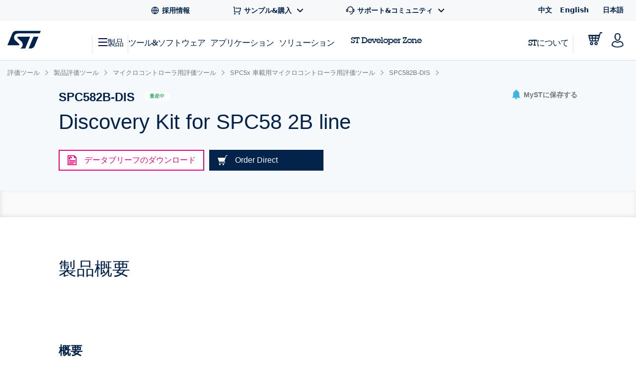

--- FILE ---
content_type: text/html;charset=utf-8
request_url: https://www.st.com/content/st_com_cx/ja/products/evaluation-tools/product-evaluation-tools/mcu-mpu-eval-tools/spc5-automotive-mcu-eval-tools/spc582b-dis/_jcr_content/quicklinks-widget-tools.nocache.html/st-site-cx/components/containers/product/quicklinks-widget-tools.html
body_size: -1161
content:
<div class="st-quicklinks-widget js-quicklinks-widget"> <span class="st-font-size--xs st-font--bold">クイック･リンク</span> <div class="links grid"></div> </div> <script>
    if (window.initQuickLinksFromSSIComponent)
        window.initQuickLinksFromSSIComponent()
</script>

--- FILE ---
content_type: text/html;charset=utf-8
request_url: https://www.st.com/content/st_com_cx/ja/products/evaluation-tools/product-evaluation-tools/mcu-mpu-eval-tools/spc5-automotive-mcu-eval-tools/spc582b-dis/_jcr_content/ts-design-resources.nocache.html/st-site-cx/components/containers/product/design-resources/tools-software.html
body_size: -1144
content:
<!-- SDI include (path: /content/st_com_cx/ja/products/evaluation-tools/product-evaluation-tools/mcu-mpu-eval-tools/spc5-automotive-mcu-eval-tools/spc582b-dis/_jcr_content/ts-design-resources/virtual/drtsnli.cache.html/st-site-cx/components/containers/product/design-resources/tools-software/cache.html, resourceType: st-site-cx/components/containers/product/design-resources/tools-software/cache) --> 

--- FILE ---
content_type: application/javascript
request_url: https://www.st.com/t1R0fp-Tjki4SMTHLdi2/9N7mNXkwLQQrSb/CVEhIAE/YVY2P/WNnMlUB
body_size: 173468
content:
(function(){if(typeof Array.prototype.entries!=='function'){Object.defineProperty(Array.prototype,'entries',{value:function(){var index=0;const array=this;return {next:function(){if(index<array.length){return {value:[index,array[index++]],done:false};}else{return {done:true};}},[Symbol.iterator]:function(){return this;}};},writable:true,configurable:true});}}());(function(){B0();p05();var OC;tR5();var Sq=function(UT,VR){return UT&VR;};var LT=function(Lq){var ck=['text','search','url','email','tel','number'];Lq=Lq["toLowerCase"]();if(ck["indexOf"](Lq)!==-1)return 0;else if(Lq==='password')return 1;else return 2;};var lT=function(){return SX.apply(this,[QN,arguments]);};var SY=function(){return SX.apply(this,[fL,arguments]);};var fm=function(){return SX.apply(this,[Lh,arguments]);};var Hw=function(){return SX.apply(this,[Uc,arguments]);};var Im=function(){if(XG["Date"]["now"]&&typeof XG["Date"]["now"]()==='number'){return XG["Date"]["now"]();}else{return +new (XG["Date"])();}};var hH=function(){tq=["\x6c\x65\x6e\x67\x74\x68","\x41\x72\x72\x61\x79","\x63\x6f\x6e\x73\x74\x72\x75\x63\x74\x6f\x72","\x6e\x75\x6d\x62\x65\x72"];};var Pd=function(){Nm=["\x61\x70\x70\x6c\x79","\x66\x72\x6f\x6d\x43\x68\x61\x72\x43\x6f\x64\x65","\x53\x74\x72\x69\x6e\x67","\x63\x68\x61\x72\x43\x6f\x64\x65\x41\x74"];};var Bd=function(Pf,V6){return Pf!=V6;};var B6=function(j1){return XG["unescape"](XG["encodeURIComponent"](j1));};var gf=function(){Fn=["3JQ&MU_TG\x008","AP",",YJ/P\"=31IPCX",".Q)DH8I 7;T","4HR","!SGI AV^e\t\x3fSrDE","c3\x00","|\\8[,BM)928=YA8AM^e\t\x3fSrDE","ZKCtZAB:L","wEZENVV&X^_<Gt-=\x40APX^TQ\x00.",";7:NAP QK^","^","IC\x00KS^B","1M !TGVGUH","]+HY<P&","EI+","{=GN>P","\'(=IM\x40DROHV\r+Z8H","#_FE","]TR\x40","xrx","qM\x00",";TWV]XO^G","JRO_P9","]AV MW^\\P8MHJ9A1&{QVXTHE","!,","/L+LY8E","\'U\vEY2P8;[H","f],N","1K=0","","HGOOS",".O","\x07[OH","V8XHR",":[RrZV","\x400}Y4I 7\"_","/A\x07!7&_\x40","\v8[WV#IORCv\n$R6_F","fB6O","QA[X","q~c","^ZWDP","F9k-","\t$","1;]HGT|ZWZ5&A8DE}r0;;vGL^ITG","x\rF8P;:","ERO","ejl","E\\oR\\P\n\x3f\x40N_4R7 I","P:[{4\\8\f5NMM","=F>]","ID>Q10 HGMUO","O2E\"<,;NPN~ZW","W\x40\t&b:_X4K7\'N","7UIRMO^","$2!]ML\x07d^UVA\r","-!ITGL^_h\\\x00&P","XX)K,&UVc\\^Iw\x40\v)\x406BEE8","0;","\'SCLDH","DN\\X[","B\x00(_6Y8I;,5H]q\x00GIZVP","X\x00<","wG^RXTb\n8_:_","","9j","N\x3fe*|9pZ!9J","~\x3f}E","HTY\x00$]*\x40",";:-","GNHT\x40","n/V&~1BPPKOR_RE%V9XX>E=1:OG\r[","Y0XX8i\";[PC","\v%Z:","KK^_","\x0765HAF#GIPTG","b\x00(q\'}c:;&[H$DN\\X[E\t[1YJ4J&","4;SJ","AJ3C","\"_V","AUHTGQ/AJ>A10 nAZ\x00","}+_^YUG\f<Q-r^3S5.$_\x40","(1T\x40M","XYT\t[;H","U3Y`8]","816",":g","Y8H5:\x07YVK\\","\rHJ1t5\'1H\fV|)#B:nD3J7*yJCD^_e\t\x3fSrdE}\fEfs6SP\v",",3OIG\\H","tETOZO^G","CQ[","PQ\x00","`\x077\r","*<","[\'Q","ZHF","F:]G<G\x07*5NA","8H_P&76OPG","mMLGLHx\x00.]>\r{1E1,tjHWRUq$U2DH}h:5tvM\x40IIB","R^","G\\","oUy","1:HACQHOPA\x00)\\>CL8","BR\"IWxPY\x3fX>YN9","5Pp[MyREX9_","AMXPbA\n:d-B_2G8","Q\x00[","NC8G\x07*;HEEyNTET6#S1LG","{]oNSPEX*J4J","2[IKQ","0","H<J\x005-","T:Q1Ih5M0","01:_","F2^\x3f:01HwAM^Uh","AQFHTCj+\x40>","BA\x00+X+E{1Q=0[JK]WZE\\\n$",".Q9L^1P 52!_","V","Y+E","U","\f)[","\fXSCZ\b/k>^R3G%7,=JPkNT","\b\bKa\f/\v:\x07WdT,ugt",".;SJVZNK","lyH","X[/L:Io","MOOTG&%A1Y",",X0BY","AT9QAD<P",",H_J1,\"[H"];};var Zq=function(Fq,Ud){return Fq/Ud;};var nd=function TX(Xw,lw){'use strict';var Kn=TX;switch(Xw){case vl:{var A3=lw[HN];var Q3=lw[dK];var CY=lw[Oh];Xz.push(k1);A3[Q3]=CY[r6()[s3(z3)](Wq,LR,bX)];Xz.pop();}break;case IC:{var Cf=lw[HN];return typeof Cf;}break;case Ah:{var Y3=lw[HN];Xz.push(rH);var If;return If=NT(rh,[Vd()[YH(xd)](bR,ZR,wm,xk),Y3]),Xz.pop(),If;}break;case EN:{var Uk=lw[HN];return typeof Uk;}break;case jN:{var Ok=lw[HN];var Dq;Xz.push(d1);return Dq=Ok&&hq(R3()[Lz(qz)].apply(null,[wR,RT,dH,Kk,KH]),typeof XG[UX()[Zk(MQ)](E7,Xm)])&&Nd(Ok[xQ()[SH(R6)](mG,LR)],XG[UX()[Zk(MQ)](E7,Xm)])&&KQ(Ok,XG[UX()[Zk(MQ)].call(null,E7,Xm)][r6()[s3(qz)](Vq,Kk,IY)])?Vd()[YH(Y6)](Hm(Hm({})),wS,zR,bz):typeof Ok,Xz.pop(),Dq;}break;case Ev:{Xz.push(Uz);this[F1()[LQ(Jd)].call(null,Hf,Tm,PH,xd)]=Hm(qz);var JT=this[Gm()[lY(DH)].call(null,Hm({}),MR,Cw,BX)][qz][xQ()[SH(Ed)].apply(null,[T1,Y6])];if(Nd(UX()[Zk(zk)].apply(null,[s6,sT]),JT[Gm()[lY(MQ)](Hm(R6),Hm(Hm([])),Jl,Um)]))throw JT[w6()[Jk(OX)](HM,Kk,IH,DH)];var R1;return R1=this[Nd(typeof F1()[LQ(Mw)],'undefined')?F1()[LQ(qq)](XR,lR,Fz,jz):F1()[LQ(Xm)].apply(null,[XR,nk,IQ,XX])],Xz.pop(),R1;}break;case VW:{var Q1;Xz.push(xX);return Q1=r6()[s3(nH)].apply(null,[Bz,zk,t5]),Xz.pop(),Q1;}break;case Wl:{var W6=lw[HN];var w3;Xz.push(rn);return w3=W6&&hq(R3()[Lz(qz)].call(null,wR,g6,jT,Kk,Qd),typeof XG[UX()[Zk(MQ)](YM,Xm)])&&Nd(W6[xQ()[SH(R6)](Df,LR)],XG[UX()[Zk(MQ)](YM,Xm)])&&KQ(W6,XG[UX()[Zk(MQ)](YM,Xm)][r6()[s3(qz)].apply(null,[Vq,PX,kd])])?Vd()[YH(Y6)](cR,Aw,GX,bz):typeof W6,Xz.pop(),w3;}break;case tl:{var nX=lw[HN];return typeof nX;}break;case PS:{var pw=lw[HN];Xz.push(bl);var RM=XG[KQ(typeof F1()[LQ(qY)],'undefined')?F1()[LQ(XR)].apply(null,[qz,bw,z3,Hm([])]):F1()[LQ(qq)].apply(null,[Hm({}),b3,Mz,Uq])](pw);var c3=[];for(var tm in RM)c3[UX()[Zk(R6)](qM,b3)](tm);c3[r6()[s3(sT)](lQ,Vq,Ld)]();var kX;return kX=function cm(){Xz.push(t6);for(;c3[KQ(typeof F1()[LQ(E6)],TH([],[][[]]))?F1()[LQ(qz)](g3,Sn,BX,dH):F1()[LQ(qq)](jz,lX,DM,PX)];){var gd=c3[r6()[s3(Vq)].apply(null,[qz,MR,r7])]();if(Gw(gd,RM)){var Pk;return cm[r6()[s3(z3)].apply(null,[Wq,Vq,O6])]=gd,cm[F1()[LQ(Jd)](Hm(Hm([])),PM,PH,Hm(qz))]=Hm(R6),Xz.pop(),Pk=cm,Pk;}}cm[F1()[LQ(Jd)](mX,PM,PH,M3)]=Hm(zT[Kk]);var Tw;return Xz.pop(),Tw=cm,Tw;},Xz.pop(),kX;}break;case x7:{var Sm=lw[HN];return typeof Sm;}break;case Mc:{var Cd=lw[HN];Xz.push(JX);var sn=XG[F1()[LQ(XR)](MT,Zz,z3,Gf)](Cd);var rl=[];for(var Ek in sn)rl[UX()[Zk(R6)](rT,b3)](Ek);rl[r6()[s3(sT)](lQ,Rz,mn)]();var Cs;return Cs=function bF(){Xz.push(UO);for(;rl[F1()[LQ(qz)].call(null,cB,gB,BX,qz)];){var pg=rl[r6()[s3(Vq)](qz,GO,zF)]();if(Gw(pg,sn)){var bj;return bF[r6()[s3(z3)](Wq,XR,Sn)]=pg,bF[F1()[LQ(Jd)](xk,IO,PH,Hm([]))]=Hm(R6),Xz.pop(),bj=bF,bj;}}bF[F1()[LQ(Jd)](tB,IO,PH,jz)]=Hm(qz);var Oj;return Xz.pop(),Oj=bF,Oj;},Xz.pop(),Cs;}break;case UN:{var YJ=lw[HN];var Aj=lw[dK];var pA=lw[Oh];Xz.push(dj);try{var Rr=Xz.length;var VO=Hm({});var UE;return UE=NT(rh,[Gm()[lY(MQ)](cB,Wp,XY,Um),Vd()[YH(Vq)].call(null,PX,LY,Hm(qz),lX),w6()[Jk(OX)](HM,Kk,UB,Gs),YJ.call(Aj,pA)]),Xz.pop(),UE;}catch(FA){Xz.splice(Xg(Rr,R6),Infinity,dj);var pB;return pB=NT(rh,[Gm()[lY(MQ)](nU,MT,XY,Um),UX()[Zk(zk)](Tn,sT),w6()[Jk(OX)](HM,Kk,UB,Y6),FA]),Xz.pop(),pB;}Xz.pop();}break;case sl:{var lP=lw[HN];var zp=lw[dK];var SO=lw[Oh];return lP[zp]=SO;}break;case XC:{var sb=lw[HN];var nA=lw[dK];var YE=lw[Oh];Xz.push(E6);sb[nA]=YE[r6()[s3(z3)](Wq,Hm(qz),k4)];Xz.pop();}break;case PZ:{var AE=lw[HN];Xz.push(nx);var Pt;return Pt=AE&&hq(R3()[Lz(qz)].apply(null,[wR,JQ,qO,Kk,Jt]),typeof XG[UX()[Zk(MQ)](P0,Xm)])&&Nd(AE[xQ()[SH(R6)](rw,LR)],XG[UX()[Zk(MQ)](P0,Xm)])&&KQ(AE,XG[KQ(typeof UX()[Zk(fb)],TH('',[][[]]))?UX()[Zk(MQ)](P0,Xm):UX()[Zk(OX)](TU,S2)][r6()[s3(qz)](Vq,pQ,q2)])?Vd()[YH(Y6)](Hm([]),Ad,EO,bz):typeof AE,Xz.pop(),Pt;}break;case w9:{var mp=lw[HN];var Zt;Xz.push(xx);return Zt=mp&&hq(R3()[Lz(qz)].call(null,wR,Dx,xb,Kk,Jd),typeof XG[Nd(typeof UX()[Zk(wm)],TH([],[][[]]))?UX()[Zk(OX)].call(null,Ft,Ts):UX()[Zk(MQ)](O6,Xm)])&&Nd(mp[xQ()[SH(R6)](Dk,LR)],XG[UX()[Zk(MQ)](O6,Xm)])&&KQ(mp,XG[UX()[Zk(MQ)](O6,Xm)][r6()[s3(qz)](Vq,rn,Lg)])?Nd(typeof Vd()[YH(M3)],TH('',[][[]]))?Vd()[YH(Qd)].call(null,bU,Lg,BX,St):Vd()[YH(Y6)](Hm(Hm(qz)),YX,Hm(R6),bz):typeof mp,Xz.pop(),Zt;}break;case f9:{return this;}break;case AN:{return this;}break;case BN:{return this;}break;case YK:{return this;}break;case UG:{Xz.push(nk);var Og;return Og=r6()[s3(nH)](Bz,XR,c4),Xz.pop(),Og;}break;case rh:{var Ut=lw[HN];return typeof Ut;}break;case OD:{var mP=lw[HN];var IF=lw[dK];var KF=lw[Oh];return mP[IF]=KF;}break;case EK:{return this;}break;case VC:{var Up=lw[HN];var sP=lw[dK];var CJ=lw[Oh];Xz.push(qt);try{var NU=Xz.length;var bt=Hm([]);var vr;return vr=NT(rh,[Gm()[lY(MQ)].apply(null,[E6,BX,AX,Um]),Vd()[YH(Vq)].call(null,BE,VX,EO,lX),w6()[Jk(OX)](HM,Kk,Qg,Kk),Up.call(sP,CJ)]),Xz.pop(),vr;}catch(w4){Xz.splice(Xg(NU,R6),Infinity,qt);var HU;return HU=NT(rh,[Nd(typeof Gm()[lY(Vq)],TH([],[][[]]))?Gm()[lY(M3)].call(null,Hm(Hm({})),Hm(R6),pO,nJ):Gm()[lY(MQ)](jT,NF,AX,Um),UX()[Zk(zk)].call(null,hM,sT),w6()[Jk(OX)].call(null,HM,Kk,Qg,TB),w4]),Xz.pop(),HU;}Xz.pop();}break;case k5:{var tg=lw[HN];var Xb;Xz.push(g6);return Xb=tg&&hq(KQ(typeof R3()[Lz(pP)],TH(r6()[s3(Kk)](xb,Hm(R6),T2),[][[]]))?R3()[Lz(qz)](wR,QE,R4,Kk,LR):R3()[Lz(lE)].apply(null,[IB,PJ,TB,Yr,T4]),typeof XG[UX()[Zk(MQ)](bp,Xm)])&&Nd(tg[xQ()[SH(R6)](zA,LR)],XG[UX()[Zk(MQ)](bp,Xm)])&&KQ(tg,XG[KQ(typeof UX()[Zk(MJ)],TH('',[][[]]))?UX()[Zk(MQ)].call(null,bp,Xm):UX()[Zk(OX)].call(null,sr,MO)][r6()[s3(qz)].call(null,Vq,jT,GB)])?Vd()[YH(Y6)](mX,AU,Hm(Hm([])),bz):typeof tg,Xz.pop(),Xb;}break;case Wv:{var Dj=lw[HN];Xz.push(sQ);var gb;return gb=NT(rh,[Vd()[YH(xd)](Hm(Hm(qz)),jA,YO,xk),Dj]),Xz.pop(),gb;}break;case VS:{return this;}break;}};var Vp=function(DF){if(DF===undefined||DF==null){return 0;}var FQ=DF["replace"](/[\w\s]/gi,'');return FQ["length"];};var Hm=function(WO){return !WO;};var Kj=function(IP){try{if(IP!=null&&!XG["isNaN"](IP)){var Ej=XG["parseFloat"](IP);if(!XG["isNaN"](Ej)){return Ej["toFixed"](2);}}}catch(vA){}return -1;};var DA=function(){return SX.apply(this,[hL,arguments]);};var Pb=function(){return (OC.sjs_se_global_subkey?OC.sjs_se_global_subkey.push(PA):OC.sjs_se_global_subkey=[PA])&&OC.sjs_se_global_subkey;};var TH=function(Ax,bb){return Ax+bb;};var fE=function(DJ){var tr=DJ[0]-DJ[1];var ZJ=DJ[2]-DJ[3];var Rj=DJ[4]-DJ[5];var pb=XG["Math"]["sqrt"](tr*tr+ZJ*ZJ+Rj*Rj);return XG["Math"]["floor"](pb);};var CF=function(mJ){return ~mJ;};var sU=function(){return SX.apply(this,[NS,arguments]);};var lO=function(){return f2.apply(this,[hh,arguments]);};var Mg=function(){return SX.apply(this,[Ah,arguments]);};var wp=function(){return XG["window"]["navigator"]["userAgent"]["replace"](/\\|"/g,'');};var Gr=function(Wx,gE){return Wx<<gE;};var Xg=function(At,mE){return At-mE;};var Nj=function(){Mb=["5","+p\'-. &#","=[\b<\b\tMK[MR8\r","","E-\x0723E\t","N","\v.K\\mQF","[h","\n6G^[","ex\x00","0>F","<X",".[MLeC8\x0713\x07.I","MFZ","3! #",").\\\bA3C/I","","#k\n","\'\\0","7I[J","wA","\x40E)\bh\v;CU\x00\rK6M","\"!i{ua`\x3f\x009\"z\',*.4*",":JD[",".)","E>\n (I\f\x00","\n","\x3f$","\n/mD[IA3\x07/>",",8D","wJR<,F;\\\f\x07F\x00{LMMPV(\n1\x3f\bA:JD[M31\b9MVq&S\t\v>Z\bJK\x3f\fe\x3fZ\t_F\x005ILVE$I*\f\x3fK\f\bOO3I^[E}2\v8GU4Zu\r0\f1\t>","5\\ML\x40K*\x07","IE)\n-:>A",";2EMQQPn(&,M","75\\\v\n","NHE)*\v\fM\n\b","([\x40","3","","NZQIg5\b74\t>M","</ZAPC","G\n\x00\x07\n","*\f\'3^\t","\b\r#",">\r&(\x07>G)\v\x00\r\x00\blXXG~&\n{\r","\t4][[IK+\f",")\n\v6\x07","96M",")\\\t\n; \x3fM|LEG6\x00+#\"K\v\b","\x4081\x3f","\v","\b\x006","W.","LAW-+M\x00","\v4K]SAJ)","C","51\x07`\x07W","\x07\x00,F","M\x00\v\x00\x07","K\f\x07","\r\x07",":\f1\x3f;L1(MZzEP<","/GZ[","\b5E\t\n","#\'0*jdkv","L","]LV2 80","\"!i{ua`;\x009\"z=)0;6$0#","\x00U",";</APPA:,.MX++*","\v\t\"",">LA_`A+\x00&","_M\\ch\v\f+\t(","\v>|QNAW","PK)\x3f "," ","IA.$",":MAQQ]lZp\x40_","","/\f6\n,M4\t","Q.\f7\x077M","","\b","16","#\n6a2#+M","&;Z1\t","63^\t0+XMZ","EGDmW&\n6Q9\r\x07>","3F$\x07/","IE:\x07 \t7M\f",",M\x00",",9\x07:Q_LMC5(3F\v,9",",23EB\'2^M","","&","BVU","PE\x3f","2\v/.","\v54FM","_\v",""," 8\\AQJ","\x07","CA),)\v\x3fF\f\b-=\x07\n","\v(MLQSJ","\x40WWP2<","/6;\\)\n\n","\b0\t9G\v\t\x07","w[","\x07)","CT(\x3f 5Z","<)","(\\\f","\f\x07\n","","\n\b#2EAJfM2 3K9\t","-\b1[uXfnZW\bmXe18\bJK]YSVOUk$L","7","Wo^","6)M\f92KdWIM)M\v","T/\f3","\v","r|","3[\b","\x00>","G1\f$*o\r\r5/M","5=A\b;\t\x00","ZMW-\b1^","WmYw","a9w\b\v\n.\\GNBL+\n;\v9N$","7<mLE\x40DK\'{6S\rs\b!","\x00\x3fM|GTA","X[VI46\t4[","P2$,\t`\x3f","\x3fE","6{,",">A5W[pZvp6dm~`oIN","}QW)(2\x3fF\f","\x008M[MeQ)5.z\b","<I\n\b2.+kFJ",".l\r\":","<","/\f3)M","Q3\r 4M","(NI","44JB[GP}. (I\f1","3\n-AK[kV4\f+\x07.A*\b",""];};var BQ=function XJ(hE,LF){'use strict';var Ib=XJ;switch(hE){case C5:{var gs;Xz.push(tP);var BF;var O2;for(gs=qz;Zb(gs,LF[KQ(typeof F1()[LQ(lX)],TH([],[][[]]))?F1()[LQ(qz)](AP,nP,BX,qY):F1()[LQ(qq)].apply(null,[R6,Nb,TU,nt])]);gs+=R6){O2=LF[gs];}BF=O2[UX()[Zk(gF)].apply(null,[CO,qY])]();if(XG[Nd(typeof r6()[s3(Vq)],TH('',[][[]]))?r6()[s3(xk)](vO,TB,fO):r6()[s3(wR)].apply(null,[cR,xk,hj])].bmak[F1()[LQ(Op)](Hm([]),Kf,OX,R4)][BF]){XG[r6()[s3(wR)](cR,GX,hj)].bmak[F1()[LQ(Op)](hb,Kf,OX,pP)][BF].apply(XG[r6()[s3(wR)].call(null,cR,YO,hj)].bmak[F1()[LQ(Op)](Mw,Kf,OX,Vq)],O2);}Xz.pop();}break;case OD:{var Jb=Zp;Xz.push(qB);var Z2=r6()[s3(Kk)](xb,cR,Ls);for(var pr=qz;Zb(pr,Jb);pr++){Z2+=r6()[s3(zk)](wm,g3,fs);Jb++;}Xz.pop();}break;case Uc:{Xz.push(OE);XG[KQ(typeof UX()[Zk(hU)],TH([],[][[]]))?UX()[Zk(cR)](ZQ,xd):UX()[Zk(OX)](wP,Wj)](function(){return XJ.apply(this,[OD,arguments]);},CO);Xz.pop();}break;}};var HF=function(){var sB;if(typeof XG["window"]["XMLHttpRequest"]!=='undefined'){sB=new (XG["window"]["XMLHttpRequest"])();}else if(typeof XG["window"]["XDomainRequest"]!=='undefined'){sB=new (XG["window"]["XDomainRequest"])();sB["onload"]=function(){this["readyState"]=4;if(this["onreadystatechange"] instanceof XG["Function"])this["onreadystatechange"]();};}else{sB=new (XG["window"]["ActiveXObject"])('Microsoft.XMLHTTP');}if(typeof sB["withCredentials"]!=='undefined'){sB["withCredentials"]=true;}return sB;};var wr=function L2(NP,W4){var BP=L2;var Er=I4(new Number(IG),db);var pt=Er;Er.set(NP);while(pt+NP!=CN){switch(pt+NP){case OK:{NP+=gC;var EF=KQ(typeof XG[r6()[s3(wR)].apply(null,[cR,lb,WY])][Nd(typeof r6()[s3(NF)],TH([],[][[]]))?r6()[s3(xk)].call(null,MR,g3,lr):r6()[s3(Db)](qs,wm,jX)],r6()[s3(MQ)](CP,T4,X1))||KQ(typeof XG[Nd(typeof r6()[s3(GO)],'undefined')?r6()[s3(xk)](Eg,Hm(Hm(R6)),Pj):r6()[s3(Uq)](GX,jb,O6)][r6()[s3(Db)](qs,Hm({}),jX)],r6()[s3(MQ)].apply(null,[CP,T4,X1]))?Gm()[lY(qz)](Hm(R6),XX,M6,HM):Vd()[YH(R6)].call(null,E6,Bq,nt,zs);var Wr=Bd(XG[Nd(typeof r6()[s3(IH)],TH('',[][[]]))?r6()[s3(xk)](V2,Hm(Hm([])),xx):r6()[s3(wR)].apply(null,[cR,lE,WY])][r6()[s3(Uq)](GX,Ed,O6)][F1()[LQ(lt)].call(null,TU,HY,tU,Hm(qz))][KQ(typeof F1()[LQ(XX)],TH('',[][[]]))?F1()[LQ(R4)](Y6,Xf,cR,cB):F1()[LQ(qq)](YO,Et,DB,Hm(R6))](Gm()[lY(CE)](xd,cB,nM,zt)),null)?Gm()[lY(qz)](lA,Hm(Hm(R6)),M6,HM):Vd()[YH(R6)].call(null,Ed,Bq,Gf,zs);var R2=Bd(XG[r6()[s3(wR)].apply(null,[cR,Hm(Hm(qz)),WY])][Nd(typeof r6()[s3(PH)],TH('',[][[]]))?r6()[s3(xk)].apply(null,[D4,Hm(Hm([])),dP]):r6()[s3(Uq)].apply(null,[GX,qr,O6])][F1()[LQ(lt)](PX,HY,tU,Hm(Hm([])))][F1()[LQ(R4)].call(null,z3,Xf,cR,jT)](F1()[LQ(MB)](hb,Lm,zR,Ig)),null)?Gm()[lY(qz)].call(null,Hm({}),Jd,M6,HM):Vd()[YH(R6)](Hm({}),Bq,St,zs);var m2=[bJ,OQ,SA,X4,EF,Wr,R2];var mU=m2[Nd(typeof F1()[LQ(Xm)],TH('',[][[]]))?F1()[LQ(qq)](PX,Rb,cP,Hm(Hm(qz))):F1()[LQ(z3)](EJ,vY,Rz,vU)](Gm()[lY(zk)](zt,hb,DX,pP));var vJ;}break;case DC:{NP-=mD;return Xz.pop(),vJ=mU,vJ;}break;case g9:{NP+=GZ;if(KQ(sA,undefined)&&KQ(sA,null)&&Kb(sA[F1()[LQ(qz)].call(null,Hm(Hm({})),g2,BX,Hm(qz))],qz)){try{var cp=Xz.length;var cb=Hm({});var nB=XG[Gm()[lY(tB)](Wq,Kk,nn,xd)](sA)[r6()[s3(Jd)].call(null,lA,Um,nr)](Vd()[YH(bU)](zt,cq,Uz,jb));if(Kb(nB[KQ(typeof F1()[LQ(Jt)],TH([],[][[]]))?F1()[LQ(qz)](xk,g2,BX,AP):F1()[LQ(qq)](M3,q4,YA,Hm(R6))],M3)){Px=XG[Vd()[YH(Kk)](LR,Kf,pP,qg)](nB[M3],xk);}}catch(NJ){Xz.splice(Xg(cp,R6),Infinity,Mt);}}}break;case kC:{var kP=W4[HN];NP-=TG;Xz.push(Uz);var Qx=NT(rh,[Vd()[YH(T4)](MJ,rb,EO,b3),kP[qz]]);Gw(R6,kP)&&(Qx[w6()[Jk(zE)](CP,wR,gO,qO)]=kP[R6]),Gw(HM,kP)&&(Qx[R3()[Lz(fb)](xk,OO,HM,C4,nt)]=kP[HM],Qx[xQ()[SH(TB)].apply(null,[Rs,nH])]=kP[OC[Nd(typeof r6()[s3(C4)],'undefined')?r6()[s3(xk)](wB,Rz,Ux):r6()[s3(lE)](ZU,lb,Dp)]()]),this[Gm()[lY(DH)](vP,tU,Cw,BX)][Nd(typeof UX()[Zk(Jd)],'undefined')?UX()[Zk(OX)](Ys,q4):UX()[Zk(R6)](bx,b3)](Qx);Xz.pop();}break;case Dh:{var hP;return Xz.pop(),hP=Px,hP;}break;case vD:{NP-=jv;var sg=W4[HN];Xz.push(s6);var OB=sg[xQ()[SH(Ed)](EM,Y6)]||{};OB[Gm()[lY(MQ)](Hm(Hm(qz)),Hm(qz),HQ,Um)]=Vd()[YH(Vq)](Hm(R6),XY,XR,lX),delete OB[w6()[Jk(13)](2,3,1010,97)],sg[xQ()[SH(Ed)].apply(null,[EM,Y6])]=OB;Xz.pop();}break;case z5:{NP-=nW;Xz.push(fU);var bJ=XG[Nd(typeof r6()[s3(qq)],TH('',[][[]]))?r6()[s3(xk)].apply(null,[IJ,Hm({}),Gg]):r6()[s3(wR)](cR,kr,WY)][KQ(typeof r6()[s3(tJ)],'undefined')?r6()[s3(JE)].apply(null,[zs,Hm(Hm({})),L6]):r6()[s3(xk)].call(null,RF,Hm(Hm([])),lF)]||XG[r6()[s3(Uq)](GX,vU,O6)][r6()[s3(JE)].apply(null,[zs,wR,L6])]?Gm()[lY(qz)].apply(null,[St,Pg,M6,HM]):Vd()[YH(R6)].call(null,Hm({}),Bq,lE,zs);var OQ=Bd(XG[r6()[s3(wR)](cR,Ig,WY)][KQ(typeof r6()[s3(c2)],TH([],[][[]]))?r6()[s3(Uq)](GX,Hm(Hm(R6)),O6):r6()[s3(xk)](ZA,Pg,TP)][Nd(typeof F1()[LQ(lt)],TH([],[][[]]))?F1()[LQ(qq)](Hm(Hm([])),Kr,hB,Hm(Hm(R6))):F1()[LQ(lt)].apply(null,[Hm([]),HY,tU,Hm(Hm(qz))])][Nd(typeof F1()[LQ(lb)],'undefined')?F1()[LQ(qq)].apply(null,[Hm(Hm(R6)),UP,gP,xb]):F1()[LQ(R4)].call(null,T4,Xf,cR,Hm(Hm({})))](r6()[s3(MR)].apply(null,[vB,qr,WX])),null)?KQ(typeof Gm()[lY(OX)],'undefined')?Gm()[lY(qz)](mX,Wp,M6,HM):Gm()[lY(M3)].apply(null,[xb,rn,J2,Vr]):Nd(typeof Vd()[YH(mA)],TH([],[][[]]))?Vd()[YH(Qd)](nU,Wb,Ig,gA):Vd()[YH(R6)].apply(null,[TB,Bq,Hm(R6),zs]);var SA=Bd(typeof XG[w6()[Jk(Xm)](PQ,fb,U6,qO)][r6()[s3(MR)].call(null,vB,Hm(qz),WX)],r6()[s3(MQ)](CP,b3,X1))&&XG[w6()[Jk(Xm)](PQ,fb,U6,kr)][r6()[s3(MR)].call(null,vB,pP,WX)]?KQ(typeof Gm()[lY(pP)],TH([],[][[]]))?Gm()[lY(qz)].call(null,lE,OX,M6,HM):Gm()[lY(M3)](qY,Um,Lp,Tm):Vd()[YH(R6)].apply(null,[NF,Bq,MJ,zs]);var X4=Bd(typeof XG[r6()[s3(wR)](cR,zk,WY)][r6()[s3(MR)](vB,Wp,WX)],r6()[s3(MQ)](CP,wR,X1))?KQ(typeof Gm()[lY(Bz)],TH([],[][[]]))?Gm()[lY(qz)](Gf,KH,M6,HM):Gm()[lY(M3)](Gs,MJ,xF,NO):Vd()[YH(R6)].call(null,XR,Bq,Ub,zs);}break;case f9:{var zO;NP-=nZ;Xz.push(Tr);return zO=[XG[Nd(typeof w6()[Jk(vB)],'undefined')?w6()[Jk(qq)](sr,JE,dj,lE):w6()[Jk(Xm)](PQ,fb,fJ,R6)][r6()[s3(Ip)].call(null,Uq,Um,ZY)]?XG[w6()[Jk(Xm)](PQ,fb,fJ,GX)][KQ(typeof r6()[s3(HA)],TH([],[][[]]))?r6()[s3(Ip)].call(null,Uq,Xm,ZY):r6()[s3(xk)](Vj,BE,dU)]:R3()[Lz(MR)].call(null,R6,qj,Wp,TB,bR),XG[w6()[Jk(Xm)].apply(null,[PQ,fb,fJ,zt])][UX()[Zk(HA)].call(null,tb,Jd)]?XG[w6()[Jk(Xm)].call(null,PQ,fb,fJ,jb)][UX()[Zk(HA)](tb,Jd)]:Nd(typeof R3()[Lz(Xm)],TH([],[][[]]))?R3()[Lz(lE)](hr,gJ,XR,Qr,Kk):R3()[Lz(MR)](R6,qj,wR,TB,LR),XG[w6()[Jk(Xm)](PQ,fb,fJ,Vq)][xQ()[SH(zs)](m1,bU)]?XG[w6()[Jk(Xm)](PQ,fb,fJ,WP)][xQ()[SH(zs)](m1,bU)]:R3()[Lz(MR)].apply(null,[R6,qj,GX,TB,qz]),Bd(typeof XG[w6()[Jk(Xm)].apply(null,[PQ,fb,fJ,NF])][F1()[LQ(ks)].call(null,AP,YT,BE,Hm(Hm([])))],r6()[s3(MQ)](CP,Hm(Hm(R6)),Bk))?XG[Nd(typeof w6()[Jk(Vq)],TH(r6()[s3(Kk)](xb,XX,K5),[][[]]))?w6()[Jk(qq)](Tx,AQ,BE,BX):w6()[Jk(Xm)](PQ,fb,fJ,nH)][F1()[LQ(ks)](zk,YT,BE,bU)][Nd(typeof F1()[LQ(dU)],TH('',[][[]]))?F1()[LQ(qq)](qO,AJ,NE,zk):F1()[LQ(qz)].apply(null,[Hf,wH,BX,Hm(Hm([]))])]:ZB(R6)],Xz.pop(),zO;}break;case K9:{NP-=gc;var sA=W4[HN];var Px;Xz.push(Mt);}break;case zD:{return String(...W4);}break;case NG:{NP-=cN;return parseInt(...W4);}break;}}};var KA=function(rg,Ds){return rg>>Ds;};var kt=function(ms){var kO='';for(var Mp=0;Mp<ms["length"];Mp++){kO+=ms[Mp]["toString"](16)["length"]===2?ms[Mp]["toString"](16):"0"["concat"](ms[Mp]["toString"](16));}return kO;};var Dg=function Tb(Tp,BU){'use strict';var Yg=Tb;switch(Tp){case q0:{Xz.push(BE);var GF;return GF=XG[xQ()[SH(qr)].apply(null,[gh,Hf])][w6()[Jk(Y6)].call(null,MQ,wR,HE,rn)],Xz.pop(),GF;}break;case w9:{Xz.push(Bp);var Sj;return Sj=new (XG[Vd()[YH(MR)](MT,dY,zt,St)])()[KQ(typeof w6()[Jk(nH)],'undefined')?w6()[Jk(nH)](QB,zE,lk,xb):w6()[Jk(qq)].call(null,cE,cr,lp,MR)](),Xz.pop(),Sj;}break;case zD:{Xz.push(EU);var LA=[F1()[LQ(T4)](Gf,kA,EJ,g3),F1()[LQ(TB)].call(null,Gs,UH,pU,Hm(Hm(R6))),xQ()[SH(Ub)].call(null,wz,M3),xQ()[SH(pQ)](LH,dH),KQ(typeof Gm()[lY(lJ)],TH([],[][[]]))?Gm()[lY(T4)].apply(null,[vP,TU,Bk,wR]):Gm()[lY(M3)](zt,Jd,RO,tP),KJ()[GU(zE)](Mr,pP,z3,Lx),Gm()[lY(TB)].call(null,MT,Hm({}),Z5,AP),R3()[Lz(XR)].call(null,zE,ZR,Ub,Cb,MJ),KJ()[GU(lJ)].call(null,Bb,OX,xb,LE),Nd(typeof Vd()[YH(lA)],'undefined')?Vd()[YH(Qd)](MQ,jp,ks,wj):Vd()[YH(pQ)](vU,C3,b3,NF),r6()[s3(hU)].apply(null,[zR,T4,S3]),F1()[LQ(Ed)](Rz,wT,M3,jT),UX()[Zk(hb)].call(null,Vl,mF),F1()[LQ(zk)](Hm(Hm({})),Vr,KH,nU),Vd()[YH(wm)].call(null,Jt,E1,Pg,lE),Vd()[YH(tU)](Jd,hf,Hm(Hm([])),qY),Nd(typeof UX()[Zk(MR)],TH([],[][[]]))?UX()[Zk(OX)](ng,z4):UX()[Zk(mX)].call(null,Jw,EO),KJ()[GU(qO)].apply(null,[Dt,lb,jb,gt]),Gm()[lY(Ed)].call(null,dH,wR,bT,GX),R3()[Lz(OX)](Vq,fJ,D4,rp,MR),Nd(typeof F1()[LQ(Pg)],'undefined')?F1()[LQ(qq)].apply(null,[vP,KB,qA,vB]):F1()[LQ(vB)].call(null,D4,rk,Qd,xk),F1()[LQ(kr)](PX,Jz,sr,Gf),F1()[LQ(hU)](Gs,GQ,ks,Jt),UX()[Zk(dH)](dX,E6),KQ(typeof Vd()[YH(Jd)],TH('',[][[]]))?Vd()[YH(Gf)].apply(null,[mX,kk,Hm({}),Mw]):Vd()[YH(Qd)].apply(null,[Hm(Hm(R6)),FO,Hm(Hm(qz)),Ip]),Nd(typeof Vd()[YH(Ub)],TH([],[][[]]))?Vd()[YH(Qd)](dU,TO,z3,Ot):Vd()[YH(GX)].call(null,kr,WT,Hm(Hm([])),bU),Vd()[YH(Uz)](KH,mz,Hm(Hm([])),BX)];if(hq(typeof XG[w6()[Jk(Xm)](PQ,fb,l4,EO)][KQ(typeof F1()[LQ(OX)],TH('',[][[]]))?F1()[LQ(ks)].call(null,Hm(qz),TM,BE,ks):F1()[LQ(qq)](NF,CB,rp,Hm(Hm(qz)))],r6()[s3(MQ)](CP,M3,fq))){var OA;return Xz.pop(),OA=null,OA;}var jg=LA[F1()[LQ(qz)].apply(null,[MR,lf,BX,lJ])];var vp=r6()[s3(Kk)](xb,dU,J0);for(var XA=qz;Zb(XA,jg);XA++){var GJ=LA[XA];if(KQ(XG[w6()[Jk(Xm)].apply(null,[PQ,fb,l4,nU])][Nd(typeof F1()[LQ(R6)],TH([],[][[]]))?F1()[LQ(qq)](Hm({}),Fr,HP,D4):F1()[LQ(ks)].call(null,Gf,TM,BE,Hm([]))][GJ],undefined)){vp=r6()[s3(Kk)](xb,nU,J0)[w6()[Jk(M3)].apply(null,[Xj,Uq,SU,bR])](vp,Gm()[lY(zk)](mX,lJ,vh,pP))[w6()[Jk(M3)](Xj,Uq,SU,qY)](XA);}}var M4;return Xz.pop(),M4=vp,M4;}break;case WD:{var Qj;Xz.push(JQ);return Qj=Nd(typeof XG[r6()[s3(wR)](cR,jb,rM)][R3()[Lz(E6)](zE,RB,R4,Ux,mX)],R3()[Lz(qz)](wR,Jg,ks,Kk,mX))||Nd(typeof XG[r6()[s3(wR)](cR,MJ,rM)][Vd()[YH(hb)].apply(null,[zR,pz,xk,lt])],R3()[Lz(qz)](wR,Jg,b3,Kk,Jt))||Nd(typeof XG[r6()[s3(wR)].apply(null,[cR,qY,rM])][R3()[Lz(MQ)](lE,X9,BX,SF,lJ)],KQ(typeof R3()[Lz(lA)],TH(r6()[s3(Kk)](xb,Hm(Hm({})),C7),[][[]]))?R3()[Lz(qz)](wR,Jg,Hm(Hm([])),Kk,LR):R3()[Lz(lE)].apply(null,[gO,bR,Hm([]),pp,Ub])),Xz.pop(),Qj;}break;case Wv:{Xz.push(Cp);try{var kj=Xz.length;var k2=Hm(Hm(HN));var F2;return F2=Hm(Hm(XG[r6()[s3(wR)](cR,Hm(R6),n6)][Nd(typeof xQ()[SH(nt)],TH([],[][[]]))?xQ()[SH(fb)](IA,YB):xQ()[SH(wm)](Bk,mF)])),Xz.pop(),F2;}catch(Ks){Xz.splice(Xg(kj,R6),Infinity,Cp);var DE;return Xz.pop(),DE=Hm(Hm(HN)),DE;}Xz.pop();}break;case g9:{Xz.push(Z4);try{var fr=Xz.length;var kB=Hm(dK);var Nx;return Nx=Hm(Hm(XG[r6()[s3(wR)](cR,jz,Md)][Nd(typeof Vd()[YH(Pg)],TH('',[][[]]))?Vd()[YH(Qd)].apply(null,[fb,sF,BE,Ub]):Vd()[YH(mX)](Hm(R6),Bs,AP,VP)])),Xz.pop(),Nx;}catch(hs){Xz.splice(Xg(fr,R6),Infinity,Z4);var qU;return Xz.pop(),qU=Hm(Hm(HN)),qU;}Xz.pop();}break;case OD:{var qx;Xz.push(mj);return qx=Hm(Hm(XG[r6()[s3(wR)](cR,Mw,VM)][KQ(typeof F1()[LQ(lA)],TH([],[][[]]))?F1()[LQ(qr)].call(null,Hm(qz),bN,CE,Hm(Hm({}))):F1()[LQ(qq)](hU,fO,nr,cB)])),Xz.pop(),qx;}break;case IL:{Xz.push(Qr);try{var rx=Xz.length;var Br=Hm(dK);var tt=TH(XG[Vd()[YH(dH)](xd,PM,hU,jT)](XG[r6()[s3(wR)].call(null,cR,Ig,IR)][xQ()[SH(tU)](cY,Xm)]),Gr(XG[Vd()[YH(dH)].call(null,Uz,PM,cB,jT)](XG[KQ(typeof r6()[s3(BX)],TH('',[][[]]))?r6()[s3(wR)](cR,zk,IR):r6()[s3(xk)](AB,nU,gr)][Gm()[lY(vB)](z3,T4,Yz,DH)]),R6));tt+=TH(Gr(XG[Nd(typeof Vd()[YH(wm)],TH('',[][[]]))?Vd()[YH(Qd)](Hm(R6),HB,jT,Yx):Vd()[YH(dH)].apply(null,[Wq,PM,Ig,jT])](XG[Nd(typeof r6()[s3(MQ)],TH([],[][[]]))?r6()[s3(xk)](vg,Gs,v4):r6()[s3(wR)].apply(null,[cR,Hm(Hm(R6)),IR])][Vd()[YH(NF)](qq,zj,Hm([]),Hp)]),HM),Gr(XG[Nd(typeof Vd()[YH(xk)],'undefined')?Vd()[YH(Qd)](GO,AO,Gs,Rx):Vd()[YH(dH)].apply(null,[xd,PM,Jt,jT])](XG[Nd(typeof r6()[s3(sT)],TH([],[][[]]))?r6()[s3(xk)](CU,tB,VF):r6()[s3(wR)].call(null,cR,lJ,IR)][KQ(typeof r6()[s3(z3)],TH('',[][[]]))?r6()[s3(ks)].call(null,hU,Hm(Hm(qz)),nF):r6()[s3(xk)](UU,Y6,OU)]),Kk));tt+=TH(Gr(XG[Vd()[YH(dH)].apply(null,[Hm(R6),PM,zE,jT])](XG[Nd(typeof r6()[s3(hU)],'undefined')?r6()[s3(xk)].call(null,gj,Hm(Hm(qz)),sj):r6()[s3(wR)](cR,OX,IR)][Vd()[YH(MJ)](hb,bN,nt,TU)]),qq),Gr(XG[Vd()[YH(dH)](Hm(Hm({})),PM,Mw,jT)](XG[r6()[s3(wR)].apply(null,[cR,Wq,IR])][xQ()[SH(Gf)](Mf,mA)]),M3));tt+=TH(Gr(XG[Vd()[YH(dH)].call(null,BE,PM,Hm(Hm(R6)),jT)](XG[r6()[s3(wR)](cR,vU,IR)][Vd()[YH(BE)](dH,fJ,WP,Ed)]),Uq),Gr(XG[Vd()[YH(dH)].call(null,tB,PM,tU,jT)](XG[KQ(typeof r6()[s3(M3)],TH([],[][[]]))?r6()[s3(wR)](cR,fb,IR):r6()[s3(xk)](Yx,Hm(Hm(R6)),fA)][xQ()[SH(GX)].apply(null,[Zj,EJ])]),Qd));tt+=TH(Gr(XG[Vd()[YH(dH)](Y6,PM,qO,jT)](XG[r6()[s3(wR)].call(null,cR,Hm(Hm(qz)),IR)][r6()[s3(qr)](MT,Hm(qz),OT)]),wR),Gr(XG[Nd(typeof Vd()[YH(nt)],TH([],[][[]]))?Vd()[YH(Qd)](R4,Zp,R6,c4):Vd()[YH(dH)](MR,PM,Xm,jT)](XG[r6()[s3(wR)].call(null,cR,Gf,IR)][Vd()[YH(Gs)].call(null,PX,jr,xd,jp)]),fb));tt+=TH(Gr(XG[Vd()[YH(dH)](bU,PM,Pg,jT)](XG[r6()[s3(wR)](cR,qO,IR)][w6()[Jk(sT)](WB,lb,Cj,GX)]),xk),Gr(XG[Vd()[YH(dH)](wm,PM,Hm(Hm(R6)),jT)](XG[Nd(typeof r6()[s3(GX)],TH([],[][[]]))?r6()[s3(xk)].call(null,kb,Ig,VB):r6()[s3(wR)].apply(null,[cR,MR,IR])][Gm()[lY(kr)](Hm(Hm({})),Hm(Hm([])),cY,Gs)]),vU));tt+=TH(Gr(XG[Vd()[YH(dH)](Mw,PM,GX,jT)](XG[r6()[s3(wR)](cR,qO,IR)][KQ(typeof F1()[LQ(Mw)],'undefined')?F1()[LQ(MR)](bR,jq,T4,Hf):F1()[LQ(qq)](LR,EB,Zg,hU)]),XR),Gr(XG[Vd()[YH(dH)](Hm(qz),PM,T4,jT)](XG[Nd(typeof r6()[s3(zE)],'undefined')?r6()[s3(xk)].apply(null,[Rg,Hf,Jx]):r6()[s3(wR)](cR,dU,IR)][xQ()[SH(Uz)](gt,nU)]),OX));tt+=TH(Gr(XG[Vd()[YH(dH)].apply(null,[WP,PM,Ub,jT])](XG[r6()[s3(wR)].apply(null,[cR,Ed,IR])][Nd(typeof KJ()[GU(Pg)],'undefined')?KJ()[GU(R6)](RT,cU,Qd,hA):KJ()[GU(lb)].apply(null,[ME,vU,D4,Cj])]),E6),Gr(XG[Vd()[YH(dH)](Uz,PM,Uz,jT)](XG[r6()[s3(wR)].call(null,cR,D4,IR)][Vd()[YH(R4)](nt,B3,XX,vB)]),MQ));tt+=TH(Gr(XG[Vd()[YH(dH)](zt,PM,Hm(qz),jT)](XG[r6()[s3(wR)](cR,Jt,IR)][Vd()[YH(AP)](Ub,xz,zE,AP)]),z3),Gr(XG[Vd()[YH(dH)].call(null,wR,PM,Hm(Hm(R6)),jT)](XG[r6()[s3(wR)].call(null,cR,fb,IR)][KQ(typeof Vd()[YH(Ub)],TH([],[][[]]))?Vd()[YH(Hf)](cB,Nz,Hm(Hm({})),qs):Vd()[YH(Qd)](Jt,QO,GO,pF)]),zE));tt+=TH(Gr(XG[Nd(typeof Vd()[YH(sT)],TH([],[][[]]))?Vd()[YH(Qd)].apply(null,[Pg,RE,zR,Hb]):Vd()[YH(dH)].call(null,Hm([]),PM,jb,jT)](XG[r6()[s3(wR)].apply(null,[cR,xk,IR])][Gm()[lY(hU)].call(null,Hm(qz),Ub,fH,TU)]),lJ),Gr(XG[Vd()[YH(dH)](vP,PM,Pg,jT)](XG[r6()[s3(wR)](cR,Ub,IR)][KJ()[GU(Mw)](gA,lb,nU,Cj)]),zT[Pg]));tt+=TH(Gr(XG[Vd()[YH(dH)](Hm({}),PM,Uz,jT)](XG[KQ(typeof r6()[s3(Ed)],TH([],[][[]]))?r6()[s3(wR)](cR,Hm(Hm([])),IR):r6()[s3(xk)](PF,Uq,RP)][w6()[Jk(Vq)].apply(null,[OE,Mw,Cj,zR])]),lb),Gr(XG[Vd()[YH(dH)](hb,PM,nH,jT)](XG[r6()[s3(wR)].apply(null,[cR,ks,IR])][R3()[Lz(z3)](lE,Cj,Pg,IQ,Kk)]),Mw));tt+=TH(Gr(XG[Vd()[YH(dH)].call(null,qq,PM,z3,jT)](XG[r6()[s3(wR)].apply(null,[cR,lA,IR])][Vd()[YH(jb)](lA,x1,wm,PX)]),Pg),Gr(XG[Vd()[YH(dH)](T4,PM,GX,jT)](XG[Nd(typeof r6()[s3(DH)],TH([],[][[]]))?r6()[s3(xk)].call(null,zU,D4,Cb):r6()[s3(wR)].call(null,cR,z3,IR)][KQ(typeof F1()[LQ(lJ)],'undefined')?F1()[LQ(tB)](ks,RQ,b3,bR):F1()[LQ(qq)](Wq,hO,UA,wm)]),lE));tt+=TH(Gr(XG[Vd()[YH(dH)](DH,PM,lE,jT)](XG[r6()[s3(wR)](cR,fb,IR)][KJ()[GU(Pg)](AP,fb,hU,bP)]),lA),Gr(XG[Vd()[YH(dH)].call(null,nH,PM,WP,jT)](XG[r6()[s3(wR)].call(null,cR,Hm(Hm(qz)),IR)][R3()[Lz(zE)](XR,gg,bU,j2,hU)]),Jd));tt+=TH(Gr(XG[KQ(typeof Vd()[YH(zE)],TH([],[][[]]))?Vd()[YH(dH)].apply(null,[Xm,PM,NF,jT]):Vd()[YH(Qd)].apply(null,[nU,lx,Hm(Hm([])),jb])](XG[r6()[s3(wR)](cR,hb,IR)][Gm()[lY(ks)](Hm(qz),Hm(R6),AX,qA)]),pP),Gr(XG[Nd(typeof Vd()[YH(kr)],TH('',[][[]]))?Vd()[YH(Qd)](qq,Ms,zt,vx):Vd()[YH(dH)](Hm(Hm(qz)),PM,LR,jT)](XG[r6()[s3(wR)](cR,T4,IR)][Vd()[YH(rn)].apply(null,[D4,Cn,qY,g3])]),zT[lE]));tt+=TH(Gr(XG[Vd()[YH(dH)].call(null,qO,PM,xd,jT)](XG[r6()[s3(wR)](cR,KH,IR)][Vd()[YH(g3)](zt,p6,GX,bR)]),zT[lA]),Gr(XG[Nd(typeof Vd()[YH(Vq)],TH([],[][[]]))?Vd()[YH(Qd)](Hm(Hm({})),jF,g3,Cb):Vd()[YH(dH)](M3,PM,Hm({}),jT)](XG[r6()[s3(wR)](cR,Hm(Hm(R6)),IR)][Nd(typeof Vd()[YH(Uq)],TH([],[][[]]))?Vd()[YH(Qd)].call(null,Hm(Hm({})),Dx,Hm(Hm(qz)),Wt):Vd()[YH(zR)].call(null,jz,n3,zt,C4)]),OC[w6()[Jk(xd)](Jt,qq,HP,xb)]()));tt+=TH(Gr(XG[Vd()[YH(dH)](Hm(Hm([])),PM,qO,jT)](XG[r6()[s3(wR)](cR,Hm(Hm({})),IR)][UX()[Zk(NF)](MX,mA)]),zT[Jd]),Gr(XG[Vd()[YH(dH)].call(null,qq,PM,g3,jT)](XG[r6()[s3(wR)].apply(null,[cR,Hm(Hm([])),IR])][Gm()[lY(qr)](hU,MR,Pp,sT)]),zT[pP]));tt+=TH(TH(Gr(XG[Vd()[YH(dH)](zt,PM,kr,jT)](XG[r6()[s3(Uq)].apply(null,[GX,Hm(R6),Ws])][F1()[LQ(Ub)](tU,jw,fB,Xm)]),zT[DH]),Gr(XG[Vd()[YH(dH)](cR,PM,YO,jT)](XG[r6()[s3(wR)](cR,OX,IR)][Gm()[lY(MR)](nt,MT,xP,vP)]),sT)),Gr(XG[KQ(typeof Vd()[YH(MR)],'undefined')?Vd()[YH(dH)](Ig,PM,Hm(Hm([])),jT):Vd()[YH(Qd)].call(null,YO,mB,lb,Jj)](XG[r6()[s3(wR)](cR,hb,IR)][KQ(typeof UX()[Zk(zk)],'undefined')?UX()[Zk(MJ)](J6,gO):UX()[Zk(OX)](rU,Fs)]),Vq));var vt;return vt=tt[r6()[s3(BX)].apply(null,[Ed,pQ,P1])](),Xz.pop(),vt;}catch(PP){Xz.splice(Xg(rx,R6),Infinity,Qr);var Sr;return Sr=Vd()[YH(R6)].call(null,z3,AK,Vq,zs),Xz.pop(),Sr;}Xz.pop();}break;case gG:{var KE=BU[HN];Xz.push(DO);try{var Bx=Xz.length;var xJ=Hm(Hm(HN));if(Nd(KE[w6()[Jk(Xm)](PQ,fb,Mr,pP)][r6()[s3(MR)].call(null,vB,Vq,MA)],undefined)){var jJ;return jJ=Vd()[YH(bR)].apply(null,[XX,Fr,bU,KH]),Xz.pop(),jJ;}if(Nd(KE[KQ(typeof w6()[Jk(YO)],TH([],[][[]]))?w6()[Jk(Xm)](PQ,fb,Mr,Jt):w6()[Jk(qq)](Kp,JJ,Tx,g3)][r6()[s3(MR)](vB,wR,MA)],Hm(Hm(HN)))){var ft;return ft=Vd()[YH(R6)].call(null,pP,sO,Gs,zs),Xz.pop(),ft;}var ZF;return ZF=Gm()[lY(qz)](xb,nt,tF,HM),Xz.pop(),ZF;}catch(wU){Xz.splice(Xg(Bx,R6),Infinity,DO);var Ct;return Ct=R3()[Lz(lJ)](HM,sE,Hf,gF,St),Xz.pop(),Ct;}Xz.pop();}break;case Vv:{var zx=BU[HN];var Lt=BU[dK];Xz.push(GE);if(Bd(typeof XG[KQ(typeof r6()[s3(sT)],TH([],[][[]]))?r6()[s3(Uq)](GX,D4,D1):r6()[s3(xk)].call(null,zE,Hm(qz),Ar)][xQ()[SH(hb)].apply(null,[r2,Pg])],r6()[s3(MQ)].apply(null,[CP,wR,m1]))){XG[r6()[s3(Uq)].apply(null,[GX,zE,D1])][xQ()[SH(hb)](r2,Pg)]=r6()[s3(Kk)](xb,qz,L7)[w6()[Jk(M3)](Xj,Uq,DR,Ed)](zx,Vd()[YH(z3)](Hm(Hm({})),AX,qq,np))[w6()[Jk(M3)](Xj,Uq,DR,Uq)](Lt,r6()[s3(tB)](np,Hm(Hm(R6)),Jw));}Xz.pop();}break;case v7:{var W2=BU[HN];var JU=BU[dK];Xz.push(rn);if(Hm(qF(W2,JU))){throw new (XG[UX()[Zk(qO)](JP,TU)])(xQ()[SH(mX)](LJ,D4));}Xz.pop();}break;case wh:{var Yj=BU[HN];var Sp=BU[dK];Xz.push(KH);var bO=Sp[KQ(typeof xQ()[SH(sT)],'undefined')?xQ()[SH(R4)](Tm,ZU):xQ()[SH(fb)].call(null,tA,EP)];var Cr=Sp[R3()[Lz(Pg)].apply(null,[Uq,RJ,KH,np,Jt])];var m4=Sp[KJ()[GU(DH)].call(null,GX,vU,D4,wF)];var bs=Sp[UX()[Zk(rn)].apply(null,[HP,zR])];var xB=Sp[F1()[LQ(Gs)](M3,wX,zs,Hm(Hm(R6)))];var wE=Sp[UX()[Zk(g3)].call(null,JP,Op)];var Or=Sp[UX()[Zk(AP)].call(null,JX,LR)];var dB=Sp[r6()[s3(hb)](nU,Wp,I2)];var cA;return cA=r6()[s3(Kk)](xb,EO,DO)[w6()[Jk(M3)].apply(null,[Xj,Uq,T1,zk])](Yj)[w6()[Jk(M3)].call(null,Xj,Uq,T1,zE)](bO,Gm()[lY(zk)](jz,Vq,G2,pP))[Nd(typeof w6()[Jk(Pg)],'undefined')?w6()[Jk(qq)](Qs,Ot,RF,YO):w6()[Jk(M3)](Xj,Uq,T1,hb)](Cr,Gm()[lY(zk)].call(null,lJ,nU,G2,pP))[w6()[Jk(M3)](Xj,Uq,T1,MR)](m4,Gm()[lY(zk)](Hm([]),jz,G2,pP))[w6()[Jk(M3)](Xj,Uq,T1,vU)](bs,Gm()[lY(zk)].call(null,Hm(qz),Hm({}),G2,pP))[Nd(typeof w6()[Jk(OX)],TH(r6()[s3(Kk)](xb,xd,DO),[][[]]))?w6()[Jk(qq)](lj,Hp,rA,T4):w6()[Jk(M3)](Xj,Uq,T1,XX)](xB,Gm()[lY(zk)](z3,Gf,G2,pP))[w6()[Jk(M3)](Xj,Uq,T1,pP)](wE,Gm()[lY(zk)].apply(null,[KH,qY,G2,pP]))[w6()[Jk(M3)](Xj,Uq,T1,BX)](Or,Gm()[lY(zk)](Hm(Hm([])),Hm(qz),G2,pP))[KQ(typeof w6()[Jk(zE)],TH([],[][[]]))?w6()[Jk(M3)](Xj,Uq,T1,Pg):w6()[Jk(qq)].apply(null,[Jt,lg,bg,wR])](dB,UX()[Zk(Jd)].call(null,hg,GX)),Xz.pop(),cA;}break;case MW:{var WA=Hm(dK);Xz.push(M2);try{var Eb=Xz.length;var KO=Hm([]);if(XG[KQ(typeof r6()[s3(zk)],TH('',[][[]]))?r6()[s3(wR)].call(null,cR,qz,Of):r6()[s3(xk)](hB,EJ,G4)][Vd()[YH(mX)](Vq,Ex,Hm({}),VP)]){XG[r6()[s3(wR)].apply(null,[cR,E6,Of])][Vd()[YH(mX)].call(null,Gs,Ex,St,VP)][UX()[Zk(zR)](KB,Zr)](Vd()[YH(cB)](qO,cx,lE,KU),r6()[s3(mX)].call(null,wg,Hm(Hm([])),DT));XG[r6()[s3(wR)].apply(null,[cR,E6,Of])][Vd()[YH(mX)](TB,Ex,M3,VP)][R3()[Lz(lA)](xk,bp,zR,jb,vB)](Vd()[YH(cB)](qO,cx,vP,KU));WA=Hm(Hm([]));}}catch(JB){Xz.splice(Xg(Eb,R6),Infinity,M2);}var Ir;return Xz.pop(),Ir=WA,Ir;}break;case jN:{Xz.push(Ns);var Kt=Gm()[lY(BE)](Ed,lb,Jr,bR);var ds=KJ()[GU(YO)].call(null,TA,AP,wm,Ps);for(var Yb=OC[F1()[LQ(nt)](E6,Lx,zk,Hm({}))]();Zb(Yb,zT[nH]);Yb++)Kt+=ds[UX()[Zk(Kk)].call(null,Os,tU)](XG[UX()[Zk(Uq)](xt,R4)][F1()[LQ(Vq)].apply(null,[vU,px,V2,zt])](LP(XG[KQ(typeof UX()[Zk(MR)],'undefined')?UX()[Zk(Uq)](xt,R4):UX()[Zk(OX)](wx,Gp)][KQ(typeof r6()[s3(Jd)],TH('',[][[]]))?r6()[s3(zk)].call(null,wm,wm,kF):r6()[s3(xk)].apply(null,[rE,KH,fg])](),ds[F1()[LQ(qz)](MJ,DP,BX,cR)])));var ZO;return Xz.pop(),ZO=Kt,ZO;}break;case HN:{var Us=BU[HN];Xz.push(HA);var dF=Vd()[YH(bR)].call(null,qz,xt,wR,KH);try{var PB=Xz.length;var Gt=Hm({});if(Us[w6()[Jk(Xm)].call(null,PQ,fb,FP,vU)][R3()[Lz(Jd)](XR,Q2,b3,jU,xb)]){var Xp=Us[Nd(typeof w6()[Jk(YO)],TH([],[][[]]))?w6()[Jk(qq)](zt,ZR,fP,PX):w6()[Jk(Xm)](PQ,fb,FP,jb)][R3()[Lz(Jd)](XR,Q2,nH,jU,nH)][r6()[s3(BX)](Ed,MQ,fj)]();var Nt;return Xz.pop(),Nt=Xp,Nt;}else{var fp;return Xz.pop(),fp=dF,fp;}}catch(Xt){Xz.splice(Xg(PB,R6),Infinity,HA);var dJ;return Xz.pop(),dJ=dF,dJ;}Xz.pop();}break;case KL:{var wJ=BU[HN];Xz.push(Uz);var Zx=R3()[Lz(pP)].call(null,HM,Db,qq,QB,WP);var LU=Nd(typeof R3()[Lz(Uq)],TH([],[][[]]))?R3()[Lz(lE)](kJ,cJ,MT,zR,qO):R3()[Lz(pP)](HM,Db,Hm(Hm([])),QB,sT);if(wJ[r6()[s3(Uq)].apply(null,[GX,bR,QF])]){var Y2=wJ[r6()[s3(Uq)](GX,tU,QF)][Nd(typeof UX()[Zk(Gf)],TH('',[][[]]))?UX()[Zk(OX)](NO,gF):UX()[Zk(qY)].call(null,rp,fB)](KQ(typeof F1()[LQ(BE)],TH('',[][[]]))?F1()[LQ(rn)].call(null,Gf,St,mA,Jt):F1()[LQ(qq)](Gf,tQ,EA,Xm));var RA=Y2[Gm()[lY(Gs)].apply(null,[qz,Hm(Hm(qz)),d1,WP])](w6()[Jk(hU)].call(null,Lr,M3,NB,HM));if(RA){var sJ=RA[Vd()[YH(nU)](mX,zr,bU,Uq)](Nd(typeof UX()[Zk(BX)],TH('',[][[]]))?UX()[Zk(OX)](Vq,Kp):UX()[Zk(EJ)].call(null,jU,sx));if(sJ){Zx=RA[xQ()[SH(jb)].apply(null,[ng,pU])](sJ[r6()[s3(dH)](Pg,kr,Vt)]);LU=RA[xQ()[SH(jb)].call(null,ng,pU)](sJ[r6()[s3(NF)](rn,dH,J2)]);}}}var ZE;return ZE=NT(rh,[r6()[s3(MJ)](EO,Y6,FF),Zx,UX()[Zk(Rz)].apply(null,[Kx,Rt]),LU]),Xz.pop(),ZE;}break;case ZL:{var Gb=BU[HN];var kx;Xz.push(OX);return kx=Hm(Hm(Gb[w6()[Jk(Xm)].call(null,PQ,fb,VE,sT)]))&&Hm(Hm(Gb[w6()[Jk(Xm)].apply(null,[PQ,fb,VE,zE])][F1()[LQ(ks)].apply(null,[Um,Wb,BE,jT])]))&&Gb[w6()[Jk(Xm)].call(null,PQ,fb,VE,qY)][F1()[LQ(ks)](vB,Wb,BE,wR)][qz]&&Nd(Gb[w6()[Jk(Xm)].call(null,PQ,fb,VE,Gf)][F1()[LQ(ks)].call(null,Hm(R6),Wb,BE,TB)][OC[F1()[LQ(nt)](b3,IO,zk,cB)]()][r6()[s3(BX)].call(null,Ed,Hm(qz),Uj)](),Nd(typeof Vd()[YH(dH)],TH('',[][[]]))?Vd()[YH(Qd)](ks,HM,jT,tE):Vd()[YH(Um)].apply(null,[jb,mX,BE,E6]))?Gm()[lY(qz)].call(null,KH,zR,AU,HM):Vd()[YH(R6)](hU,zJ,kr,zs),Xz.pop(),kx;}break;case sK:{var B2=BU[HN];Xz.push(jx);var dp=B2[w6()[Jk(Xm)].apply(null,[PQ,fb,I2,pQ])][Nd(typeof UX()[Zk(zk)],TH([],[][[]]))?UX()[Zk(OX)](Hx,Vs):UX()[Zk(LR)](Bt,MT)];if(dp){var Fj=dp[r6()[s3(BX)](Ed,MQ,JM)]();var xE;return Xz.pop(),xE=Fj,xE;}else{var xA;return xA=Vd()[YH(bR)](WP,Cm,Hm(qz),KH),Xz.pop(),xA;}Xz.pop();}break;case pW:{Xz.push(EU);throw new (XG[UX()[Zk(qO)](Od,TU)])(KJ()[GU(Y6)](L4,WF,YO,nr));}break;case DS:{var xr=BU[HN];Xz.push(vE);if(KQ(typeof XG[UX()[Zk(MQ)](G4,Xm)],r6()[s3(MQ)](CP,dU,z6))&&Bd(xr[XG[Nd(typeof UX()[Zk(dU)],TH([],[][[]]))?UX()[Zk(OX)](Cx,H2):UX()[Zk(MQ)].apply(null,[G4,Xm])][F1()[LQ(Pg)](Ig,km,E6,Hm(Hm(qz)))]],null)||Bd(xr[Vd()[YH(BX)].call(null,Hm(qz),PE,sT,mA)],null)){var ht;return ht=XG[UX()[Zk(vU)].call(null,wj,VP)][Nd(typeof Vd()[YH(nt)],TH('',[][[]]))?Vd()[YH(Qd)].call(null,Hm(Hm(qz)),PE,zt,MP):Vd()[YH(b3)].call(null,zE,IJ,Ig,c2)](xr),Xz.pop(),ht;}Xz.pop();}break;case fZ:{var vb=BU[HN];var BA=BU[dK];Xz.push(qp);if(hq(BA,null)||Kb(BA,vb[F1()[LQ(qz)](zE,cx,BX,pP)]))BA=vb[F1()[LQ(qz)](DH,cx,BX,lJ)];for(var As=qz,hJ=new (XG[UX()[Zk(vU)].call(null,kF,VP)])(BA);Zb(As,BA);As++)hJ[As]=vb[As];var P2;return Xz.pop(),P2=hJ,P2;}break;case dc:{var mO=BU[HN];Xz.push(jA);var XF=r6()[s3(Kk)](xb,jz,QP);var Sx=r6()[s3(Kk)].apply(null,[xb,Hf,QP]);var Ep=F1()[LQ(Jt)](qr,xU,fb,R4);var cs=[];try{var mr=Xz.length;var VQ=Hm([]);try{XF=mO[KJ()[GU(nH)](Wj,Uq,HM,PO)];}catch(AA){Xz.splice(Xg(mr,R6),Infinity,jA);if(AA[r6()[s3(Pg)](qY,xd,Gd)][xQ()[SH(rn)](Kp,R4)](Ep)){XF=UX()[Zk(cB)](Ix,zt);}}var hF=XG[UX()[Zk(Uq)].call(null,rO,R4)][KQ(typeof F1()[LQ(LR)],TH([],[][[]]))?F1()[LQ(Vq)](Hm(Hm(R6)),Fg,V2,Hm(Hm([]))):F1()[LQ(qq)].call(null,nt,lB,Gx,BX)](LP(XG[UX()[Zk(Uq)](rO,R4)][r6()[s3(zk)](wm,tU,NO)](),CO))[r6()[s3(BX)].call(null,Ed,Uq,O6)]();mO[KJ()[GU(nH)].apply(null,[Wj,Uq,tB,PO])]=hF;Sx=KQ(mO[Nd(typeof KJ()[GU(hU)],TH([],[][[]]))?KJ()[GU(R6)].apply(null,[Wq,bX,D4,tj]):KJ()[GU(nH)].apply(null,[Wj,Uq,wR,PO])],hF);cs=[NT(rh,[Gm()[lY(Uq)](Hm([]),Ed,jP,wm),XF]),NT(rh,[xQ()[SH(HM)](zF,vB),Sq(Sx,R6)[r6()[s3(BX)].call(null,Ed,E6,O6)]()])];var Lb;return Xz.pop(),Lb=cs,Lb;}catch(HO){Xz.splice(Xg(mr,R6),Infinity,jA);cs=[NT(rh,[Gm()[lY(Uq)](T4,Qd,jP,wm),XF]),NT(rh,[xQ()[SH(HM)](zF,vB),Sx])];}var Vb;return Xz.pop(),Vb=cs,Vb;}break;case Pl:{var WE=BU[HN];Xz.push(HM);var ZP=Vd()[YH(bR)].apply(null,[Hm([]),hr,Gf,KH]);var XP=Vd()[YH(bR)](kr,hr,tB,KH);var Jp=new (XG[Nd(typeof r6()[s3(vB)],TH([],[][[]]))?r6()[s3(xk)](Hj,b3,Gx):r6()[s3(T4)](qr,lA,OJ)])(new (XG[r6()[s3(T4)](qr,dU,OJ)])(KJ()[GU(sT)](EO,bR,dH,HA)));try{var ss=Xz.length;var kp=Hm({});if(Hm(Hm(XG[r6()[s3(wR)].call(null,cR,zk,PO)][KQ(typeof F1()[LQ(BX)],'undefined')?F1()[LQ(XR)](Ed,XB,z3,Hm({})):F1()[LQ(qq)](lb,Ps,Fp,Hm(qz))]))&&Hm(Hm(XG[r6()[s3(wR)](cR,mX,PO)][KQ(typeof F1()[LQ(zt)],TH('',[][[]]))?F1()[LQ(XR)](lb,XB,z3,Hm(Hm([]))):F1()[LQ(qq)].call(null,dH,zr,br,vB)][UX()[Zk(nU)](It,ks)]))){var Dr=XG[F1()[LQ(XR)](Hm(Hm(qz)),XB,z3,Hm([]))][UX()[Zk(nU)](It,ks)](XG[KQ(typeof xQ()[SH(Wp)],TH('',[][[]]))?xQ()[SH(g3)].call(null,cF,sr):xQ()[SH(fb)](np,TU)][r6()[s3(qz)](Vq,BE,xj)],UX()[Zk(xb)](FJ,wm));if(Dr){ZP=Jp[r6()[s3(mX)](wg,R6,pJ)](Dr[Gm()[lY(Uq)].apply(null,[pQ,Uq,zP,wm])][KQ(typeof r6()[s3(HM)],'undefined')?r6()[s3(BX)](Ed,qz,Jr):r6()[s3(xk)](KH,Jd,YP)]());}}XP=KQ(XG[r6()[s3(wR)](cR,Hm(R6),PO)],WE);}catch(SB){Xz.splice(Xg(ss,R6),Infinity,HM);ZP=R3()[Lz(lJ)](HM,MR,EO,gF,Ub);XP=Nd(typeof R3()[Lz(zk)],TH(Nd(typeof r6()[s3(M3)],TH([],[][[]]))?r6()[s3(xk)](BB,qY,jU):r6()[s3(Kk)](xb,WP,Zp),[][[]]))?R3()[Lz(lE)](MF,YF,MJ,rF,EJ):R3()[Lz(lJ)](HM,MR,vB,gF,E6);}var Is=TH(ZP,Gr(XP,R6))[KQ(typeof r6()[s3(EO)],TH('',[][[]]))?r6()[s3(BX)](Ed,TB,Jr):r6()[s3(xk)](Ug,TU,SJ)]();var gp;return Xz.pop(),gp=Is,gp;}break;case N9:{Xz.push(xP);var Bg=XG[KQ(typeof F1()[LQ(xd)],'undefined')?F1()[LQ(XR)](T4,Fk,z3,Uz):F1()[LQ(qq)](XR,bQ,qj,Vq)][KJ()[GU(Vq)](XU,Jd,KH,Vc)]?XG[F1()[LQ(XR)](qr,Fk,z3,Hf)][Vd()[YH(Ed)].apply(null,[qq,v5,kr,mX])](XG[F1()[LQ(XR)].call(null,xk,Fk,z3,Hm([]))][Nd(typeof KJ()[GU(wR)],TH(r6()[s3(Kk)](xb,Gf,WC),[][[]]))?KJ()[GU(R6)].call(null,RP,QB,Wp,Sg):KJ()[GU(Vq)](XU,Jd,dH,Vc)](XG[w6()[Jk(Xm)](PQ,fb,xH,pQ)]))[F1()[LQ(z3)].call(null,cB,wq,Rz,MJ)](Gm()[lY(zk)].apply(null,[Hm(qz),Hm(qz),DR,pP])):r6()[s3(Kk)].call(null,xb,KH,WC);var Vg;return Xz.pop(),Vg=Bg,Vg;}break;case m5:{Xz.push(Js);var GA=Vd()[YH(bR)](Hm(Hm(qz)),Qt,vU,KH);try{var LB=Xz.length;var rj=Hm(dK);if(XG[w6()[Jk(Xm)].call(null,PQ,fb,Ld,Ed)]&&XG[w6()[Jk(Xm)](PQ,fb,Ld,pQ)][w6()[Jk(MR)](Ts,xk,bl,dU)]&&XG[w6()[Jk(Xm)](PQ,fb,Ld,BX)][w6()[Jk(MR)](Ts,xk,bl,Pg)][r6()[s3(rn)].call(null,lt,xd,Vs)]){var vj=XG[w6()[Jk(Xm)](PQ,fb,Ld,HM)][w6()[Jk(MR)](Ts,xk,bl,wm)][r6()[s3(rn)](lt,Hm([]),Vs)][r6()[s3(BX)](Ed,Ed,EE)]();var NA;return Xz.pop(),NA=vj,NA;}else{var rB;return Xz.pop(),rB=GA,rB;}}catch(FB){Xz.splice(Xg(LB,R6),Infinity,Js);var SP;return Xz.pop(),SP=GA,SP;}Xz.pop();}break;case jG:{Xz.push(rr);var Yt=Vd()[YH(bR)](vP,A2,GO,KH);try{var GP=Xz.length;var U2=Hm(Hm(HN));if(XG[w6()[Jk(Xm)](PQ,fb,jt,pP)][F1()[LQ(ks)](BX,vM,BE,lE)]&&XG[w6()[Jk(Xm)](PQ,fb,jt,Ub)][F1()[LQ(ks)].call(null,Ig,vM,BE,Hm(qz))][qz]&&XG[w6()[Jk(Xm)](PQ,fb,jt,AP)][KQ(typeof F1()[LQ(z3)],TH('',[][[]]))?F1()[LQ(ks)](TU,vM,BE,b3):F1()[LQ(qq)](Gf,jO,Wg,Hm(Hm({})))][qz][zT[Kk]]&&XG[w6()[Jk(Xm)](PQ,fb,jt,zE)][F1()[LQ(ks)](Uq,vM,BE,Hm([]))][qz][zT[Kk]][xQ()[SH(bU)].apply(null,[FR,MT])]){var QA=Nd(XG[w6()[Jk(Xm)](PQ,fb,jt,LR)][F1()[LQ(ks)](dH,vM,BE,Hm(Hm(qz)))][qz][qz][xQ()[SH(bU)](FR,MT)],XG[w6()[Jk(Xm)].call(null,PQ,fb,jt,zk)][F1()[LQ(ks)](tU,vM,BE,TB)][qz]);var AF=QA?Nd(typeof Gm()[lY(XX)],TH('',[][[]]))?Gm()[lY(M3)].apply(null,[Hm({}),lA,TE,Ms]):Gm()[lY(qz)].call(null,Hm(Hm(qz)),Hm(Hm({})),mw,HM):Vd()[YH(R6)](nt,KT,XX,zs);var mt;return Xz.pop(),mt=AF,mt;}else{var Xr;return Xz.pop(),Xr=Yt,Xr;}}catch(BO){Xz.splice(Xg(GP,R6),Infinity,rr);var Qb;return Xz.pop(),Qb=Yt,Qb;}Xz.pop();}break;case qC:{Xz.push(qM);var Vx=Vd()[YH(bR)](tU,XQ,Hm(qz),KH);if(XG[w6()[Jk(Xm)](PQ,fb,fU,T4)]&&XG[w6()[Jk(Xm)].call(null,PQ,fb,fU,MT)][F1()[LQ(ks)](Hm(Hm(qz)),x3,BE,Uq)]&&XG[Nd(typeof w6()[Jk(vU)],'undefined')?w6()[Jk(qq)](Yp,xO,zb,OX):w6()[Jk(Xm)].apply(null,[PQ,fb,fU,lb])][F1()[LQ(ks)].call(null,Wp,x3,BE,Hm(Hm([])))][KJ()[GU(xd)].call(null,bx,Qd,qY,E2)]){var w2=XG[w6()[Jk(Xm)].apply(null,[PQ,fb,fU,xd])][F1()[LQ(ks)].apply(null,[KH,x3,BE,Jd])][KQ(typeof KJ()[GU(nt)],'undefined')?KJ()[GU(xd)].apply(null,[bx,Qd,Uz,E2]):KJ()[GU(R6)](KP,qJ,bR,LO)];try{var rJ=Xz.length;var nE=Hm({});var fx=XG[Nd(typeof UX()[Zk(zR)],TH('',[][[]]))?UX()[Zk(OX)].apply(null,[rb,Fx]):UX()[Zk(Uq)].apply(null,[Vc,R4])][Nd(typeof F1()[LQ(Kk)],TH([],[][[]]))?F1()[LQ(qq)](g3,HA,x2,Qd):F1()[LQ(Vq)](qz,wO,V2,lA)](LP(XG[KQ(typeof UX()[Zk(Uq)],'undefined')?UX()[Zk(Uq)](Vc,R4):UX()[Zk(OX)](zg,vg)][r6()[s3(zk)](wm,Hm(Hm(R6)),bW)](),CO))[r6()[s3(BX)](Ed,rn,MX)]();XG[Nd(typeof w6()[Jk(ks)],TH(r6()[s3(Kk)].apply(null,[xb,GX,Vh]),[][[]]))?w6()[Jk(qq)](cO,bE,MF,Rz):w6()[Jk(Xm)](PQ,fb,fU,GO)][F1()[LQ(ks)](Uz,x3,BE,Ig)][KJ()[GU(xd)].apply(null,[bx,Qd,Wq,E2])]=fx;var pE=Nd(XG[KQ(typeof w6()[Jk(Qd)],'undefined')?w6()[Jk(Xm)](PQ,fb,fU,BE):w6()[Jk(qq)](Op,Sb,Bs,fb)][F1()[LQ(ks)].call(null,R4,x3,BE,Ed)][KJ()[GU(xd)](bx,Qd,XR,E2)],fx);var OP=pE?KQ(typeof Gm()[lY(Uq)],'undefined')?Gm()[lY(qz)](tB,Xm,Pn,HM):Gm()[lY(M3)](Hm([]),nU,JP,RU):Vd()[YH(R6)](WP,AM,nt,zs);XG[w6()[Jk(Xm)](PQ,fb,fU,nt)][F1()[LQ(ks)].call(null,hb,x3,BE,YO)][KJ()[GU(xd)].apply(null,[bx,Qd,lb,E2])]=w2;var Ox;return Xz.pop(),Ox=OP,Ox;}catch(ps){Xz.splice(Xg(rJ,R6),Infinity,qM);if(KQ(XG[w6()[Jk(Xm)].apply(null,[PQ,fb,fU,Kk])][F1()[LQ(ks)](Gf,x3,BE,PX)][Nd(typeof KJ()[GU(hU)],TH(r6()[s3(Kk)](xb,OX,Vh),[][[]]))?KJ()[GU(R6)](fB,Kx,b3,YM):KJ()[GU(xd)].apply(null,[bx,Qd,E6,E2])],w2)){XG[w6()[Jk(Xm)](PQ,fb,fU,St)][F1()[LQ(ks)](MJ,x3,BE,T4)][Nd(typeof KJ()[GU(Pg)],TH([],[][[]]))?KJ()[GU(R6)].apply(null,[ls,QJ,EJ,Ht]):KJ()[GU(xd)](bx,Qd,GX,E2)]=w2;}var BJ;return Xz.pop(),BJ=Vx,BJ;}}else{var dg;return Xz.pop(),dg=Vx,dg;}Xz.pop();}break;case bD:{Xz.push(N4);var XE=Vd()[YH(bR)](MJ,JR,Ig,KH);try{var gx=Xz.length;var vs=Hm([]);if(XG[w6()[Jk(Xm)](PQ,fb,JF,TB)][F1()[LQ(ks)].call(null,Hm(Hm(qz)),nf,BE,TB)]&&XG[KQ(typeof w6()[Jk(Y6)],'undefined')?w6()[Jk(Xm)](PQ,fb,JF,TB):w6()[Jk(qq)](IQ,HJ,Y6,Mw)][F1()[LQ(ks)](qq,nf,BE,Hm(Hm({})))][qz]){var Kg=Nd(XG[w6()[Jk(Xm)].call(null,PQ,fb,JF,qY)][F1()[LQ(ks)](hU,nf,BE,MQ)][xQ()[SH(EO)](vd,Wq)](zT[sT]),XG[KQ(typeof w6()[Jk(xd)],TH([],[][[]]))?w6()[Jk(Xm)](PQ,fb,JF,Mw):w6()[Jk(qq)].call(null,Ag,Es,VE,nH)][F1()[LQ(ks)](lE,nf,BE,Gs)][qz]);var Ur=Kg?Nd(typeof Gm()[lY(HM)],'undefined')?Gm()[lY(M3)](Hm([]),XR,rP,IA):Gm()[lY(qz)](WP,Hm(Hm({})),cz,HM):Nd(typeof Vd()[YH(Vq)],TH([],[][[]]))?Vd()[YH(Qd)](Um,Dt,xd,cJ):Vd()[YH(R6)](Hm(Hm(qz)),mH,zR,zs);var nO;return Xz.pop(),nO=Ur,nO;}else{var mx;return Xz.pop(),mx=XE,mx;}}catch(TF){Xz.splice(Xg(gx,R6),Infinity,N4);var Ij;return Xz.pop(),Ij=XE,Ij;}Xz.pop();}break;case vS:{Xz.push(qj);try{var PU=Xz.length;var Qp=Hm(dK);var dx=qz;var rt=XG[F1()[LQ(XR)](MJ,Nw,z3,MJ)][Nd(typeof UX()[Zk(Hf)],TH('',[][[]]))?UX()[Zk(OX)](Pr,K4):UX()[Zk(nU)](Oz,ks)](XG[UX()[Zk(Um)](QR,z3)][KQ(typeof r6()[s3(fb)],TH([],[][[]]))?r6()[s3(qz)](Vq,nU,Dz):r6()[s3(xk)](Zg,KH,hx)],Vd()[YH(PX)](AP,IY,hU,Jd));if(rt){dx++;Hm(Hm(rt[Gm()[lY(Uq)].apply(null,[Hm(Hm(R6)),Hm({}),zm,wm])]))&&Kb(rt[KQ(typeof Gm()[lY(wR)],TH('',[][[]]))?Gm()[lY(Uq)](Hm(Hm(qz)),Hf,zm,wm):Gm()[lY(M3)](OX,E6,rQ,Tg)][r6()[s3(BX)](Ed,R4,lq)]()[w6()[Jk(TB)](jA,Qd,r2,fb)](xQ()[SH(Jt)].call(null,WR,pP)),ZB(R6))&&dx++;}var Hr=dx[r6()[s3(BX)].apply(null,[Ed,hU,lq])]();var mb;return Xz.pop(),mb=Hr,mb;}catch(QU){Xz.splice(Xg(PU,R6),Infinity,qj);var IE;return IE=Vd()[YH(bR)](Kk,q3,z3,KH),Xz.pop(),IE;}Xz.pop();}break;}};var xs=function(qb){return +qb;};var CA=function(){rs=[];};var VJ=function(WU){if(WU==null)return -1;try{var DU=0;for(var n4=0;n4<WU["length"];n4++){var vF=WU["charCodeAt"](n4);if(vF<128){DU=DU+vF;}}return DU;}catch(nb){return -2;}};var p2=function(){return ["]_YzO\x3fs\t==M","!1\b\x40;-\fJ\x3f","J","[\x00Q9:{KGW]#p;1","\'\x07P16RKXTZ=F","M9","02","\f\x00\x40\"R;","!\t","MO[K>Q\x3f\x0099","\t#<\b\x07Qv","\vQ:/ZMOQ","3)V","IZV\x3fF","(S\td8zcWOB]#","","3]\x00!","4\tY2=YKX","\"7Q)*\t\\;:Q","\n)\x00","C_F\x40]E","(","T","\fD:!M>0[","WLOTS","_98\x40_MP","[19P]^\\N4w(","\f\x07\fh","Z\"4","#\rJ>X[ZT\\\"","<\f\f{\nL#7","0G","Q7","+]LEB","R6,AZGy$W\"+!g","MOAl8N8,","XQDAPE9\b\x3f,","-90AKN0Om=\x00YL2\tR\":QLL(SA=]7Q9TSO","JOCT","2\f,4|qQttP\x00b9(*l,e-,YtlV|6`< \f^cY/\n\r2tF\x40a\ty\v;]\x07 )gvf|Ob\ti9;z)\x00oV\rhFY\tw) /4u+).W\fF\x40\b\x00aI /e-\v\r,Tf~gyz9 \f+4u>5\n\f;*oh\x07y\x00b9*U4u-)]okvZ\x07\x40 \b\x3f,4u/=\'d6t`Xi+n:%*\"4}5)S\r]ok|\\/Y\n)vtm\x07y+T: ,4}^)\rbTgtkb: lX[9)RjxIhQP\x00b83\v74v=)|]YkvjL \fl,e-\x07;kc%twsty=bN\t*s:12\r0omryi15=jT4u-)kj]Ykvk4 ,4X-q\x00ol\fB][:m\r;\n/z)\fYto]P6b83\v((/\x005)U>xIi\x07P6b82l4_\v)-qYiryi>6<n_4N)ots}syi\x3f\t,&u-+dcjYQty:[,:+4u&\tz]okvkH \r,4Y\vq%I;]okvin \r,4cZ)lDgtkb:\"X-m9)U\r0xIhQP\x00b8\x007;4r^)bTgt`\bv: !((8C. \x00oakYOy= \f!p!0gtPEBu&`< \f#\x075)t`rYn:\t\v,`\".2z;3oSNZY\x07O\n\x00 ;U3\vf%xf|\x07\\`eO[8[5)S$lxIiryi1.l,S-=\r&Ti[\\6f: l\n2SX\x00YgSCsyu\n4\x07/P)\fYtgstz\x3fG\v \n\x009*y+li\\gy\bv:#~],l&t>v\x07\rttP6b<4~\ncY*\fYtgsty<DN%**4u6\fv/WSN\x07y\x00b9/S-\x07;h8%twsty:O%**4u&\x00\nvtmryi3\t,S-\x07\x3fUtwsty=e*,4m5)UfxIisyb4 ,4Yw\x00oV\rhFY\tw) /4u+)+azgt\x40&`< \f[8p!,Yt`sun:\t*.N\t)\r,oi[\\I) ,4_93\\gtkqU;O2 \f)>p)+awsty:v\fQ\"4}5)P8(]okp[u\x00,S-)\\\rtkqR\bv: *4u&\n;\ntUyP\x00b<\n/\x07>+Xot`su) 1)4u-)Itkq^N< \f!}5)U(okzyz: #7e-\vv%Tpot\\6b: /$4u-\x00ocqYeryi=,hC-)\tAQsty:v\f**$4u-\x07[0tFfw\x07= \f98p!0gtU^au&a\t.\"_>)xet`Mvn:9\r,4Y>%I;]okwon:9\r,4X\"v%I;]okvi=n \vj+4u&&jmgty\x3fjJ,:\te-\x07\nv%txsyi23\t,-m9)UmxIisy`< \f98p!\x00ooyF\x07|6`< \f0\"u\ni*Qwt|m;]/a:72if3WP~gyz9 \f*4u&\b=DqYz|&=%*(m+)>gDgtP6b>5]}9)Rokzyz:#\bis)5W\rzgyz9 \f*4u&<&jqYaryi47,1S)\v+Yc>`gstz\n1+4u6=1ib4W\fgyz9 \f(1S/)lfxZP\x00b=;  \x07 )vtmwP6b96\t,1S\x07\v)ww{]\\J= \f\nl&tXomtokw|6j4 \fl.1S/)lfxZP\x00b\x3f\na^Ee.v)oRgsty=S3U:l,1S\v)wvvh][\x3fm2m]S))QtRZ}u&b4 )*4u&<&kt`Mvn:2\f,7`\t)>gMtyu9,4_\x00o\no\f|j[|\"\x07\rh7o]Z{) )4u-*mgq|{tyj4,4X\"v%Itks]ez: #\\&u-*_;]Ykvk`l= \fm/#r>;k\tc{|Sl:>3)/0[!)Vox|<)\t*.$X!>){0t}P6b96,4Y>k0trb`\bz: &,9e-\f1S%oh|fk5f9$\",4u-c=]Ykvmv ,4_\x07q,Ytpa\\i\v <_4e-\x00YfiMzyz:#!]Y\x0012\rtmryi66*l,S-=\r&Ti[\\6f: /S-\x07\vT%twsty\x3fjJ%**4u&\x00\nvtmryi3*4u&%:z]Ykvo:r4 ,4X*%\fYtgsty<[I,:\"7[5)S/m]okrZu;~\nEe+ otK}w\bv: *4u&7\fQt`F\\;n:&\x3f,4u6,Yt`wi+n:%*9*4u&9\veftkt{vN9\r,4Yv%I;]okv[D \vj+4u&\r9Dmgty:[,:\te-\x07:h8%txsyi/,S-\x07\nv6t`wihf9\t*.|5>)wtPEBP6b8\'+4u672ib1Qy\x40gy\bz: &)=P)\x00ol\fB][:m\r;\n/z)\fYtwsty\x3fe,:*4u&+\fYcqYEzyz:\"Z\"(;iboQYoty>z: #3[5)Rm]Ykv[I=U\",4_\x00%It`vmez: #\'}5)S\x3fmqYkz{6:\t*$s*=\v\fWPx\x07y\x00b8%*(S-\x07\vi=`gsty:[,:*4u*\x00Y`j|gP6b81/S-\x07\tvt~|6`< \f0,l&>2k;*Qvswyj4#}\nS-\x07:h8%twsty\x3fL\f\t*s:12\r0omryi=6\",4_.\x00Yf{dpm\x00:\t*(!c*t\twt\fl\\[hf:*,4f^)2{jgtP6b8\'*4u&)&ocqYEzyz:\"Z\"(;iboQYoty6:\t*(!c*t\twt\fl\\[hf:*,4P)\x00Y`DiwP6b8474x\r)dGEvkb:#=+4u/)gzgtP6b85\v)*4u6w\tib4W\rOsyqEe+)3%QylL\\qQ/1S/)\r\vQv`EZ<GI /S-\x07;j<twstz=mK 4/\x075)]Ykvjz \fl,e-\x07:%twsty:qI\t*s:12\r0omryi30xjT4u-+j8jmgty:HH,:*4u&r%wwSRYZ<GK\x00/S-\x07:twsty:qI\t*,,\vUooh\x07y\x00b9%*\"6SX\x00YVylL[cu1#\n_4e-\x07 gtUAu&`< \f[8}5)U<lomryi23*4u&\r:zAQsty:G\x3f**$4u-\r\ntRgBP6b82\b\v/S-\x079i%trp|yb1\",7Z\b4\nS)Q\nt{ 4,l>2\vVtktyd\bI 75+4u&>D]okwb\bz: &\x078C/v)I\ntkPr: \f43u-)d17twsty:e*U4u=)7]okvi+H \x3fP","+/\t","Y\x40Z<J","h!V\f","Y>W$6WWF\\L(\x40\x00#\x3f\b","F!","9d+[%+LzOF[#J\v\"*","\x40_","=0\f","60","JE\x40[9\x40.=","W","W*[9+bWDQW&","[9B\t 9","L.FJKA]<Fm/\\14>A]BW#\b#9M","l","P*[=[9","1[mbl7u0hd{if8","\r>","/TM^P","\x3f=\x00B\t","]8*[JXL","7\rP3PMYT_4","\x40K4Q2","%_#7","XQ_F]5L\f","QZV","z6+PjCX]L\t\f,,","7Y\vd","QQ%>R[E\\0W",",E[I\\Y=`\x00\x3f\x00Z","\t<[9,\\QDF","Y>)PP"," )7u-\t,[#:VJ","Q[^TQ=",">\vW!\rP>[HKF","~LH4f\t\"*","$7\\X^","M_G","z)\n[%","","!","P7","\v>0","<F\r\r","W*=","0\x40!=\x40+w9<YKN\\V6d\t\x00;1\f","BTJ5T(W6[9<L","\n","+Q","\x3f\x00","\t 7w6[9+f]X\\H%e\t \"8","YPV5a\x00.7","46","\nSz+PROX]%Q","]-\nW;6AGI]Y\x3fD","VW^L",">F-\v[\x000GUOGj4D9*\f]*","<\bX","\r!=\nXL\'\tJ47_^A]<S","%\fN",""," \tJ6rWSK^#F,<","\r,:\bG","q\x00!\bM\t6Hh2-FWE[O$6","F","G[[\x40]\"W,\x00&=!W\x07"," + L8+]\x3fZWDAK","2FvCQ\\4M","\b,;","K]\\*JY|\x00X[1XV3$\\","L\v#","WXC\t&W#rTK^Z^8O","_","IKAQ\x3ff\x3f=]*:[$*YJ","];:TL~\\U4L","!,\f-","\v_\'+\x40LO","\n\x40$!\tL#=P_^aQ<F\b,5","4+\\HOmw3I9","2B\r0\f\x40)","2odo{d","\x3f=","XY!","F\t!3;G[YF","6\r_#:pROX]\x3fW","Q\n%R#","[6;Lm^TL4","&a$%","!=\f\x07q-J>1RjCX]#P","M6X[E\x40Leb$.\b","U&[9+RCRP%\b#+\x07","K6\x40RFc]#P#","W","\r\x3f9","K!B","{=TJ","[KGW]#`#,","ZO[Q4G","b}d7>)=\x00S36\rP3:G[XjQ\x3fE","T\t",")Z","X","\'\x07S\'3PJOQ","nPN8\x40,\",Z)2\rP#","\x3f0FJDTU4","(*","%r+ANxPI$F\b","\x40(\bZ","M./\b","S\"3","","Z\v1\tY2,","\t\x3f7\x00","4\tI9","R[H","(\x07\x40","$","0N$e",")L%>L",":0O}E[V4\x40\b\"6","Z$",">=<\x40\t)","B]3d73(6\tF\t6","\vV6-vQNPy%"];};var f2=function ws(Ap,X2){var pj=ws;for(Ap;Ap!=Zl;Ap){switch(Ap){case kG:{Cj=qq*sr*HM-sT;Yr=wR*xk*fb+sr+sT;KP=M3*wR-sT-HM+sr;OF=wR*sT+M3+sr*Qd;d4=M3*xk*fb-qq;Ps=qq+sr-Kk+fb*sT;Ap=qS;}break;case E9:{PA=sr-HM*xk+sT*qq;UJ=Uq+Qd*HM+sT*fb;qz=+[];OO=sr-HM-qq+Qd*fb;Ap=GN;V2=qq+Qd*fb*HM;lE=Qd+fb+Uq-Kk+qq;H4=xk*sT-qq*HM-R6;Mw=xk*R6-M3+wR*HM;}break;case RW:{Ap-=U0;Gj=xk+sr*Uq-Qd+sT;UF=Uq*wR*Kk*qq-Qd;s2=fb-xk*Qd+Uq*sr;IQ=Uq+sr-Kk+wR+xk;mg=Qd*sr-HM*Uq-qq;Nb=fb*sr-qq*HM-xk;}break;case cG:{qE=wR*fb*Qd-sr+sT;S4=Uq+fb*sT-HM;EQ=R6-Uq+wR*Qd*M3;Hs=Uq*sT*qq-R6+wR;Ap=O7;D2=sT*fb+xk-HM*R6;zB=xk*sT+wR*Qd*Uq;}break;case LD:{SU=wR*sr-fb+M3*sT;Ux=fb*sT+HM+M3*qq;YB=HM*Qd*sT+xk;Ap=t9;PM=fb+wR*Kk*Qd*M3;HB=Kk*Uq+fb+sr*wR;Yx=Kk*sT*Qd+fb*qq;vg=qq-sT+sr*xk+fb;}break;case MZ:{kU=xk*sT*R6-HM;bB=fb*sr-Uq*wR+Qd;cj=R6*sr*wR-fb*HM;dr=wR+sr*Qd+Kk-M3;jB=sT+fb*sr-HM*qq;Mj=fb*sr+Uq*Qd+xk;Ap+=dv;JA=Uq+sT*Qd*Kk+fb;}break;case sZ:{jj=fb*sr-qq+HM*wR;Ap=Tc;bA=HM+sT*Uq+Kk;FU=Uq+qq*sr-HM*wR;YU=xk*wR*Qd+sT+Kk;Fb=xk+fb+M3*sr+Kk;}break;case zv:{lU=fb+wR*sT*HM;Ap=j5;js=Kk*sr+Uq+R6+HM;VA=M3*qq+sr*Qd+HM;tA=R6*sT*xk*HM-fb;wF=fb+Uq*sT;I2=sT+xk-Uq+sr*wR;G2=xk+M3*wR+Uq*sT;}break;case PC:{Tt=sr+Qd*xk*wR+Kk;bQ=xk*sr-HM-qq*M3;Sg=sr+Kk*sT*M3;Vj=fb*Qd*xk+qq+sr;bx=HM*sT*Qd-R6;bE=R6+M3*wR*Uq+xk;Ap+=Tc;}break;case EK:{Ft=sr*qq+wR*M3;Ap=X7;Ts=Uq*M3*Qd-R6;Lg=xk*wR*fb*R6+sT;st=R6+Qd*sr+Uq*wR;Ab=Uq*Kk*wR*R6*qq;}break;case GN:{dH=xk+M3+qq+sT+Uq;Ap-=BW;St=fb*Uq+R6+sT;zR=Kk*fb+sT+R6+wR;tU=sT*HM+xk-qq*Uq;zk=sT+R6-fb+wR*HM;WP=R6*wR+M3*xk+sT;mF=wR-qq+sr-R6;cg=R6*Kk*sT*xk-wR;}break;case Hv:{lx=sT+xk+HM+wR*sr;EP=sr*wR+R6+Uq*Kk;WJ=M3*fb*xk+Uq*qq;Cg=xk*sT*Kk-HM+R6;tp=Qd*sr-Uq+fb*HM;hj=fb+xk+Qd+sr*wR;Ap=CN;gU=Qd*sr+Kk+sT*qq;}break;case A9:{gj=sT*Uq*Kk-qq*Qd;Ap=IK;xP=qq+fb*sr+Uq+M3;nj=M3*Kk+xk*wR*Qd;Js=Uq*Kk*qq*M3-HM;}break;case tN:{n2=Qd-fb+Kk*sr+sT;Hb=sr*xk-Uq-sT+Qd;FE=Qd+Uq*fb*qq-wR;rA=qq*wR*M3+sr+xk;wt=qq*HM+wR*Qd*fb;Tj=M3+sT+qq*fb*Qd;Ap=q;Ng=sT*Qd+qq-Kk;}break;case PZ:{var VU=X2[HN];var wA=TH([],[]);for(var wb=Xg(VU.length,R6);Nr(wb,qz);wb--){wA+=VU[wb];}return wA;}break;case w9:{IU=Uq*wR+xk*fb*HM;JO=qq*sT+wR*sr;kE=sr*wR-Kk-Uq*Qd;dO=Uq+M3*sr-qq-sT;jE=sr*Qd-HM-fb;Ob=M3*sr-Qd-fb-wR;Ap+=tv;}break;case D7:{dU=Uq*wR+fb+sT;Ap+=Q7;XR=qq-wR+M3+HM+fb;z3=xk+Uq;E6=fb+Kk+xk-R6-Qd;Pg=xk+qq+Qd-HM+Kk;lJ=R6+qq+HM+M3+Uq;}break;case Z0:{var dA=X2[HN];Ap=Zl;sU.v0=ws(PZ,[dA]);while(Zb(sU.v0.length,OO))sU.v0+=sU.v0;}break;case v9:{Wp=HM+fb+qq*Qd-Kk;YO=HM-Uq+R6+wR*qq;LR=Uq+xk*Qd+Kk;wm=xk*HM+qq*Uq+Qd;Ap-=K9;MJ=Qd*xk-fb*HM+wR;cB=M3+HM*Kk+fb*wR;EO=Qd*HM*Uq-qq-wR;XX=wR+HM*sT;}break;case xL:{Zs=qq+HM*Qd+wR*sr;Np=sr*Qd-HM-sT*M3;C4=Uq+sr-qq+M3;Ap=Tl;CU=HM*xk*sT-Uq-qq;}break;case vS:{Bj=qq*Qd+sr*fb-xk;sp=M3*xk*HM*Uq+R6;Rp=Uq-M3+wR*sT+R6;Ss=HM-xk+Qd*sr-M3;TJ=Kk*sr+sT-qq-fb;tx=wR*qq*sT-Uq-sr;Lj=Kk*wR+sT*fb+sr;xg=Kk+M3*sr-HM;Ap=L;}break;case f0:{kg=sr*fb-M3*xk+R6;TP=wR*fb*Uq+M3+sT;Ap=GK;cR=xk*M3*HM+Qd-wR;J2=Qd*sT+qq*sr-Uq;Tm=sr*qq+M3*Kk-wR;}break;case TG:{return SX(mh,[Xx]);}break;case TS:{fF=xk*qq-wR+sr*M3;MU=Kk*R6-wR+Uq*sT;Ap+=KN;Xs=fb*sr-M3*Uq-qq;l2=wR*HM*sT+M3-Kk;x2=R6-HM-wR+sr*qq;}break;case gG:{Xz.push(UJ);hp=function(Hg){return ws.apply(this,[Z0,arguments]);};Ap=Zl;SX.call(null,NS,[V2,lE,H4]);Xz.pop();}break;case jl:{while(Nr(Mx,qz)){var XO=C2(Xg(TH(Mx,tO),Xz[Xg(Xz.length,R6)]),N2.length);var qP=ct(dE,Mx);var z2=ct(N2,XO);K2+=ws(rC,[Sq(CF(Sq(qP,z2)),SE(qP,z2))]);Mx--;}Ap=IL;}break;case t9:{nF=Kk*M3-R6+sr*fb;Ap+=sN;sj=xk-fb+sT*M3*qq;Zj=fb*sT+Uq*sr-R6;c4=wR+Qd*qq*fb*Kk;fhS=M3+sT*wR+xk+sr;RT=fvS-mKS+jP-LZS+fhS+kDS;cU=Uq-Qd+qq*sT*M3;}break;case rc:{XDS=sT*Uq*R6-wR+M3;whS=wR+R6+Kk*sT*M3;D7S=sr*qq+M3-Uq*xk;RF=Uq*Kk*xk+M3+sT;Cx=sT*Kk*fb-R6;Ap-=F5;fP=sT*M3+Qd*sr;}break;case DD:{var W8=X2[HN];var Q9S=TH([],[]);for(var TKS=Xg(W8.length,R6);Nr(TKS,qz);TKS--){Q9S+=W8[TKS];}return Q9S;}break;case xD:{Ap-=VN;I8=Qd+sr+sT*xk+wR;Df=wR*sr+Kk;M2=sr*HM+wR*sT-M3;Ns=Uq-Kk+M3*sT*HM;jO=Qd*xk+sr+HM+fb;fB=sr-wR+Kk*fb+M3;}break;case WG:{QhS=qq*HM*sr+wR+Kk;gO=wR+sT+sr+Kk+xk;V4=wR*Qd*HM+sT+xk;xO=sr*Uq-R6-sT-fb;Ap=AZ;K7S=Qd*sr-xk*fb-sT;cvS=Uq*sr-qq+Kk-Qd;}break;case UW:{TCS=Qd+sT+sr*HM-R6;wx=HM*R6-Uq+wR*sr;IcS=sT*Uq*Kk+wR;tF=Uq-sr+sT*qq*wR;Ap=tN;}break;case KW:{CB=M3-xk+sr*wR-sT;HV=HM+M3*sr+wR;Ap-=YG;f8=sT+wR*sr+Qd*Kk;LE=xk+R6+sT*qq*Qd;}break;case VC:{Lx=qq+sr*fb+sT+Kk;YP=wR*sr-Uq*Kk*Qd;Jl=sT*wR*Kk+qq*M3;hWS=qq*R6+fb*sr+Qd;tP=Kk+sT*wR-qq;MNS=YP+qp-Jl+hWS-tP-tU;Ap=lC;xIS=Qd*sr+R6;U8=xk+qq+sT*Qd*Kk;}break;case BN:{rO=fb+Uq*sr-qq;zWS=M3*xk+wR*sr*R6;Dp=HM+Qd*qq*fb+sr;BhS=xk*qq+Kk+Qd*sr;MP=Kk*Uq*sT-wR*qq;fs=Kk+HM+qq+sr*M3;Ap+=LC;}break;case A7:{rp=Qd*Kk*xk+Uq-wR;FO=sT*HM+Kk+sr*wR;Ap-=vN;TO=xk*M3+wR+sT*Uq;Ot=sr*qq-M3-R6-sT;Fr=sr*Qd-HM-fb*Kk;}break;case Av:{CWS=Kk+sr*wR-HM-R6;UU=Qd*sr+Uq*wR+xk;B5S=M3+wR*sr-Qd*xk;Wt=M3*sr+fb-xk*Uq;Ap+=xL;dKS=sr*Uq-M3*qq-R6;Lr=Uq*wR+qq+sT*xk;Qg=M3*Uq*sT-fb*HM;nJ=sT*HM*qq*Kk*R6;}break;case wD:{s7S=qq*sr+M3*HM+R6;tIS=fb+Qd-wR+Uq*sr;xZS=sT*Qd+fb-M3-HM;NSS=Kk*sT+fb*HM*M3;kKS=fb+xk-qq+sr*Qd;Ap+=DL;lQ=xk*Qd+Kk*Uq*qq;J7S=Uq*sr-fb-xk-Qd;}break;case AW:{P5S=sr*HM-Uq+Qd+xk;Ap=pZ;wIS=R6+M3*fb*xk-sr;QV=Qd*fb+M3*sT-Uq;gP=sT-Kk+R6+sr*fb;}break;case Xc:{SDS=wR+Qd+sr+sT*fb;Ap-=t9;Wg=sT*wR+Kk+sr-R6;GDS=R6+Kk*xk+sr*wR;RP=sr*wR-sT-M3*Kk;P8=sT+sr*fb+wR+M3;rT=sr*Qd+R6+qq;shS=sr*fb+Qd+wR-Uq;t7S=wR-Uq+sT*Qd+qq;}break;case RS:{HGS=xk+sT*wR+R6+Qd;Ap-=k5;Z5S=xk*HM*wR*Uq-R6;F0S=wR+fb*sT+sr+R6;PcS=M3+wR+Uq*sT*qq;}break;case Ev:{JX=Qd+fb*sT-wR+Kk;UO=sT*wR+fb-xk+M3;Ap=Dc;q9S=sT*Qd+Uq*fb-qq;v4=qq*Qd+R6+wR*sT;IY=sr*xk-Qd;C5S=sT*wR+Kk*Qd+R6;rGS=sr*M3+fb-sT+wR;Fz=sT*M3*Kk+wR*Qd;}break;case Zv:{MZS=R6+wR*Uq*Kk*M3;W5S=wR+fb*sr-R6-sT;PIS=Uq*sr-qq*M3*R6;zDS=Qd*sr-qq+Uq+R6;Ap=XL;phS=fb*Kk*qq*wR;JP=qq*wR+HM*Uq*sT;}break;case DW:{zg=Uq+M3+wR+sr*Qd;TSS=Uq+R6+qq*sT*M3;C8=fb*sr-Qd-HM+qq;Ap=J5;M8=Kk+qq*sr-sT+Uq;}break;case mC:{Ap=A9;Jg=xk*sr-qq-Kk-wR;tDS=sr*qq-Qd+sT-fb;wj=Kk*sT*Uq+Qd-qq;AU=Qd*sr+HM-M3-fb;G4=R6-xk+sr*fb-M3;XZS=M3+qq*xk*fb+Qd;qV=sT*wR-Uq+xk-fb;xV=Qd*wR+sr*Kk+Uq;}break;case ZW:{Ap=PD;QF=wR*qq*Kk+M3;QZS=M3-R6+HM-qq+sr;lF=Qd*sr-M3-R6-fb;rQ=xk*fb*Uq-sT-HM;zF=Qd-Uq*fb+sr*xk;WV=HM*fb+Uq*sr+M3;PGS=R6*sr*wR-xk*HM;EvS=sT*fb+Uq+wR+qq;}break;case lL:{Wb=Uq*sr+sT+wR*qq;Ap-=I0;xb=HM+sT+Qd*wR-xk;pGS=Uq-qq*M3+sr*xk;NE=wR-xk+sr*Qd+sT;RKS=wR*xk+Kk*sT*fb;Dt=M3*xk*R6+sr-fb;q2=sT+sr*fb-qq-xk;cKS=xk*qq*fb-R6-Qd;}break;case xN:{Ap=nG;if(Zb(A0S,NV.length)){do{var GCS=ct(NV,A0S);var UcS=ct(sU.v0,O0S++);L8+=ws(rC,[Sq(SE(CF(GCS),CF(UcS)),SE(GCS,UcS))]);A0S++;}while(Zb(A0S,NV.length));}}break;case g9:{var O4=X2[HN];KCS.ES=ws(DD,[O4]);while(Zb(KCS.ES.length,tU))KCS.ES+=KCS.ES;Ap=Zl;}break;case UZ:{QO=wR+sr*M3-sT;gA=fb*xk+M3*sr*R6;Pp=fb+xk*sr-Qd*sT;Fs=qq*wR+sr+xk*sT;Ap=Kl;MA=xk*sr-fb;Kp=wR*xk*Qd+Kk*fb;Tx=qq+HM*fb*Qd*M3;}break;case d5:{Ap=Zl;return Z7S;}break;case zS:{SvS=Qd-xk+fb*sr-qq;M7S=sr*Kk-M3+sT-HM;cWS=xk*fb*qq+Uq+sr;F4=sT-qq+wR*sr;Ap=J9;QvS=fb*sT-M3*wR;JhS=wR*sr+xk-qq-fb;}break;case Kl:{sE=sr*Kk-wR+qq*xk;EIS=sT*Kk*qq+sr*R6;Ap=dl;VcS=Qd*Kk+HM*sr+sT;Ar=fb*Uq*Kk*HM-wR;dGS=fb*HM+Qd*sr+sT;O7S=Qd*sr+R6-Uq-Kk;tSS=sr*M3-HM-Qd-sT;}break;case p5:{Ws=sr*Qd+Uq*Kk;Sn=Kk-qq-fb+sr*wR;g2=fb*sr-sT+qq+M3;WB=M3*sr-Uq-xk+Kk;j2=fb*sT-Kk*Qd-qq;Ap-=wc;}break;case Gl:{Ap=gl;KU=qq-sT+Qd*HM*xk;mA=sr+Qd+fb+Kk-Uq;PH=M3+sr+R6+fb;lX=M3*Kk*Qd+wR+qq;d8=Qd+qq+sr+Uq+R6;QDS=sr*wR+Kk+M3*Qd;}break;case XL:{G0S=sr*Qd-HM-fb+xk;GcS=sr*Uq*R6+fb+sT;RhS=Uq*qq*M3*Qd*R6;tV=sr+Kk*fb*Uq-R6;VvS=M3+fb*xk*Uq-Kk;AZS=wR*sr-Uq*M3*HM;Ap-=zh;}break;case T9:{cCS=fb+Qd*R6+sr*M3;ZIS=sT*M3*qq-Kk;Ap=YL;w7S=xk*HM*Uq*R6*M3;B8=fb*wR*M3-xk-R6;hg=wR*M3*qq-Qd+sT;}break;case hC:{for(var P7S=qz;Zb(P7S,MhS.length);++P7S){Gm()[MhS[P7S]]=Hm(Xg(P7S,M3))?function(){return NT.apply(this,[j0,arguments]);}:function(){var j8=MhS[P7S];return function(dcS,LGS,v0S,G5S){var TcS=KCS(HM,dH,v0S,G5S);Gm()[j8]=function(){return TcS;};return TcS;};}();}Ap=Zl;}break;case RZ:{QE=R6*wR*sT+M3+HM;Ap+=JK;Rt=sr-Qd+sT+fb*qq;hA=sr+Qd+fb*Kk*wR;pcS=Kk+Uq*sr+R6+fb;xF=xk*M3+fb+Qd*sr;pU=sT-R6+wR+Qd*xk;V9S=sr*M3+wR-Qd-HM;}break;case Xl:{ls=wR*sr-xk*M3-fb;f7S=Qd-M3-sr+sT*fb;SCS=Qd*fb*M3*Kk-qq;Ap+=CK;XCS=Qd*sr+qq-Uq-M3;thS=Qd-sT+qq+sr*fb;NZS=xk+sT*fb*R6-M3;}break;case kN:{rr=sr*M3+fb*Kk-qq;rU=Uq*sr-xk-sT-wR;Hj=sr+fb+xk+Uq*M3;Ap=hK;r4=sr-sT+Qd*wR*M3;HcS=R6+wR*Qd*qq;GE=Kk*wR*Qd*Uq-sT;}break;case ML:{gg=wR*sr-Kk-sT+Qd;Ap+=R7;OZS=fb*sT+Uq*M3;Rg=qq+Uq*M3*Qd-wR;YA=M3*sr+qq+Uq-sT;zGS=Kk+sr+M3+sT*xk;LJ=sr+fb+Uq*sT*qq;LDS=qq*sT*M3-Qd*wR;fZS=wR*sr+R6-sT-Qd;}break;case FC:{Ap=Av;IKS=qq*Uq*sT*R6-Qd;Zz=sr*Uq+Qd*HM-sT;pZS=Kk+Uq*sr-xk;zJ=fb*R6*Qd*xk;BNS=qq-Kk-R6+xk*sT;TvS=xk*sT+fb-R6;}break;case d9:{Ap-=g9;while(Nr(ESS,qz)){var SIS=C2(Xg(TH(ESS,kIS),Xz[Xg(Xz.length,R6)]),FKS.length);var UNS=ct(ghS,ESS);var F9S=ct(FKS,SIS);Xx+=ws(rC,[SE(Sq(CF(UNS),F9S),Sq(CF(F9S),UNS))]);ESS--;}}break;case IK:{qM=Uq+sr*fb-sT-xk;Ap-=VC;UDS=M3+wR*qq*Kk+sr;qj=sr*fb-Uq-Kk*M3;ENS=sr*M3-HM*Qd;}break;case U:{var t9S=C2(Xg(nDS,Xz[Xg(Xz.length,R6)]),Mw);var pNS=Fn[c0S];Ap-=dW;for(var FGS=qz;Zb(FGS,pNS.length);FGS++){var h9S=ct(pNS,FGS);var dIS=ct(vGS.hW,t9S++);PvS+=ws(rC,[Sq(CF(Sq(h9S,dIS)),SE(h9S,dIS))]);}return PvS;}break;case C:{zE=fb*R6-M3+Kk+xk;Rz=wR*Uq-xk+sT+Qd;R4=HM+Uq*R6*fb+Qd;nU=Kk+M3-qq+xk*wR;Ap-=rc;}break;case Dc:{WSS=M3*sr-Qd-qq-wR;fvS=Kk*M3+sr*Uq+HM;n7S=M3*sr+HM+fb;SF=sr+wR+Qd*M3+Kk;Ap-=OZ;hDS=qq*Kk*sT;FJ=wR*Uq*qq+HM;vCS=wR*sr-xk*Kk*R6;TE=sT+fb*sr-qq;}break;case VK:{NB=Kk*sT+wR*xk-M3;HWS=qq+sT*Kk+wR*fb;Ap+=rZ;OU=HM+fb*sr+xk-qq;KGS=wR*sT*Kk-sr+qq;zr=Qd*R6*Kk*xk-sT;Lp=sT*HM*Uq-R6;mB=Uq+fb+sr*wR+Qd;Xj=qq+sr-Uq+xk*wR;}break;case X7:{wV=fb*wR*Uq-Qd;bSS=sr*Qd-Kk+M3-qq;r8=sr*wR-Qd+sT*M3;Ap=sS;FcS=Uq*Qd*xk+fb+sr;K4=sr*Qd+qq+M3;}break;case H0:{var O0S=C2(Xg(ICS,Xz[Xg(Xz.length,R6)]),Mw);Ap+=nv;var NV=Mb[NKS];var A0S=qz;}break;case RD:{z5S=sr*Uq+Kk+Qd+fb;Mz=sT*wR+R6+sr*M3;gcS=sr*Qd-fb-M3-Kk;Et=Uq*Kk*wR+M3*sr;Ap-=gL;d0S=Kk+xk*M3*Qd;lr=wR*sr+Uq+M3*Kk;DcS=sT+wR*Kk*fb-HM;D9S=xk*sT+fb+sr;}break;case NL:{v8=M3*Qd*qq-HM+Uq;Ap-=JK;Gx=sT*xk+M3+qq+Kk;xvS=sr+Kk*xk*fb+qq;t0S=wR*Qd+xk+sr*fb;mcS=wR+Qd*fb*qq-M3;nSS=wR*sr-xk-Qd-qq;M0S=wR*Uq*xk-Kk*fb;Mt=qq+Uq*sr-Qd*Kk;}break;case rD:{JF=fb*sr+wR+HM+Qd;Ap+=MD;DSS=sr*fb-Uq-HM;fKS=xk*fb*M3-Uq+wR;R7S=sr*qq+wR+Qd;Vt=sr+Kk*Qd*qq*wR;QP=wR+sT+Qd+sr*Uq;}break;case B7:{j9S=HM+xk*Uq+Qd*fb;Y6=M3+Qd*Kk+xk-Uq;vU=Kk*qq-HM+R6;qO=Qd+Uq*HM*R6;MQ=qq-R6-Qd+xk+fb;pQ=wR+sT+Qd+HM*R6;Ap=D7;BX=Qd*Kk+wR+qq-HM;nH=HM+fb+qq+Qd+xk;}break;case DC:{MR=sT+fb+qq-M3+Uq;Vq=Uq*Qd*R6-wR;Ap=RG;tB=HM*sT-wR-xk;kr=R6+sT+wR*HM-Qd;xd=xk+HM*fb+Qd;T4=Uq*wR-Qd-HM-R6;g3=HM-Uq+fb*wR;}break;case kl:{z9S=HM-R6+xk*qq*Uq;lWS=sT+sr*fb+Kk;Ap=LS;FIS=sr*M3+xk-wR+qq;F5S=R6+sT*M3+sr-Uq;Q5S=sr*Qd+wR+M3-HM;AvS=Qd*HM*sT-fb*Uq;pO=sT*fb*Kk-sr*R6;cx=sr*wR-M3-R6-xk;}break;case FD:{HSS=fb+sT+wR+Kk+sr;Ap-=U5;BDS=fb*sT+qq-Kk+HM;U7S=sr*Qd-M3+sT-HM;UA=sT+sr+xk-wR-R6;}break;case LS:{z4=qq*M3*fb+HM*R6;DP=fb*xk*Qd-wR+qq;EB=wR+sr*fb+M3+Qd;Ap+=PL;R9S=Qd+sr*Uq-qq-sT;R0S=M3+Qd*sr+wR*fb;KWS=sr*xk-qq*Qd-wR;P0S=sT*wR-M3*Kk;}break;case PD:{Ap-=jD;dhS=wR*xk*M3+Uq*fb;ccS=Uq*xk+wR+Qd*sr;J8=sT+Uq*sr+wR*HM;KB=fb*Uq*xk+wR-R6;YM=Uq*xk*HM*qq-fb;qSS=wR*fb*qq+R6;ZA=Kk*fb+sT*wR;}break;case dK:{Xz.push(zR);VWS=function(cNS){return ws.apply(this,[g9,arguments]);};Ap+=FK;SX.apply(null,[TN,[St,zk,WP,mF]]);Xz.pop();}break;case lZ:{var RZS=X2[HN];var Z7S=TH([],[]);var hhS=Xg(RZS.length,R6);if(Nr(hhS,qz)){do{Z7S+=RZS[hhS];hhS--;}while(Nr(hhS,qz));}Ap=d5;}break;case lC:{MB=sT*R6-M3-HM+sr;JE=fb*HM+xk+qq+sr;Ap+=hS;Db=Qd+sr-fb+HM+sT;AQ=Kk*fb+sr+Qd+R6;}break;case wZ:{Mr=sT*xk+fb*Qd+qq;qZS=sr*Qd+xk+Uq;sQ=xk*M3-Kk+sT+sr;qs=sr-M3+qq-Kk+xk;Ap=Ev;HA=Uq+qq+HM+sr-wR;xX=Qd*sr-Kk*wR+HM;}break;case HK:{Ap=mD;Cb=wR+sr+fb+M3*xk;OJ=sT*Kk+Uq+Qd*fb;UB=sr*wR+HM*Kk-sT;k0S=xk*R6+M3*Uq*fb;}break;case qW:{var H7S=X2[HN];zIS.A5=ws(lZ,[H7S]);while(Zb(zIS.A5.length,OW))zIS.A5+=zIS.A5;Ap+=v7;}break;case OD:{RWS=HM+sT*xk+fb+Qd;XB=wR+Uq+xk*fb*Kk;MF=HM*Kk+qq*sr+xk;r0S=wR*Uq*HM+sr*fb;r7S=Kk*Qd*sT+qq*M3;Ap=TS;}break;case WS:{FV=Qd*M3*wR*HM;PJ=R6*sr*HM+fb*M3;zP=sr*qq+Kk+Qd+sT;Ap=KW;lcS=xk*wR-R6+Uq*sr;QJ=fb*sr-Qd*xk;c2=xk-HM+sr+fb+sT;}break;case T:{k1=Qd+HM*sr+fb*wR;jp=fb+sr-Uq+xk+R6;Rx=qq+sT+fb*sr*R6;Ap-=b0;T5S=sT*wR+xk-HM-Kk;sWS=Kk+xk*Uq*M3+wR;Hx=xk*fb-HM+Qd*sr;}break;case Z9:{Qd=Uq-M3+Kk+qq-R6;wR=Qd-Uq+Kk+M3-R6;fb=Qd+HM;xk=wR+fb-M3-Uq+qq;sr=M3+Uq+xk*fb-R6;sT=wR+Kk*xk-M3;Ap=E9;}break;case D5:{p9S=Uq+sT*fb+Kk*M3;Ap=wD;bGS=Qd*Uq-xk+wR*sr;sZS=M3*Uq*fb-HM-R6;xj=qq*wR+fb*Uq*HM;MV=xk*sT*Kk;L4=R6+sT*Uq+xk+qq;}break;case nc:{mKS=Qd*sr-Uq*wR;JIS=Qd+Kk*sT*M3;jP=HM+fb*sr-Qd-qq;NIS=sT+sr*qq+Qd*wR;fj=sT+HM*xk*wR*qq;Ap=UW;cE=fb*sT-qq-xk*Qd;}break;case Tc:{MKS=qq+fb*M3*xk-Kk;Ap=Zl;}break;case x9:{ChS=sr*Qd+fb-M3;QNS=Qd*R6-Kk+sr*wR;UWS=qq+sT*HM*xk;M9S=sr*Qd+Uq+M3*sT;Qt=fb+sT+sr*Qd*R6;HKS=sT*wR+Kk*M3*xk;Ap+=U;}break;case bc:{Ap+=QG;RU=Uq*fb*Qd+M3;lR=M3*xk*Kk+Qd*HM;g6=R6+xk+M3*sT-Qd;T2=sr+M3*Uq*xk-sT;k4=sT+sr*M3+Kk;}break;case pZ:{v5S=qq+xk*fb*Uq+R6;mn=Uq*Kk-M3+sT*fb;gB=sr*Uq-Qd-wR*qq;IO=xk*sT*HM-wR*M3;Ap-=g0;b4=HM+sr*Kk+R6+fb;NvS=sr*fb-HM*Uq+sT;Zg=Qd*qq*M3*Uq-R6;YcS=R6+sT*qq*Uq-xk;}break;case bD:{LO=Kk*qq+fb*HM*xk;Tg=sr*M3+fb-wR+HM;qcS=sr*Uq-sT+xk*wR;lB=fb+sr*Kk-wR-Qd;Ap=xS;Y4=sT-HM+xk*fb+sr;}break;case TN:{Xz.push(cg);jZS=function(OcS){return ws.apply(this,[qW,arguments]);};zIS(Bt,tJ);Ap=Zl;Xz.pop();}break;case Pc:{Ap-=MN;RJ=sr+wR*Qd+HM+sT;Tr=fb*sr-HM*sT;lKS=Qd*Uq*M3*qq+wR;gJ=sr*Qd-HM*Uq-sT;}break;case VW:{Ap+=hC;MSS=Kk+sT+wR*sr;W7S=sr*HM-M3*Uq;bX=sT*wR*Kk+fb;Ex=Uq*R6+Qd+sr*M3;USS=sT+Kk+sr*Uq+R6;}break;case WL:{jr=sr*Qd-Uq-wR+M3;kDS=sr*HM+Qd+qq-fb;OvS=Qd*sT*Kk-xk-R6;Ap-=A0;jhS=Qd*Kk*HM+sT*fb;JV=Qd*M3*fb-xk-HM;}break;case FN:{QcS=R6*sr*M3+Qd+xk;mGS=sT*qq+wR+sr-HM;gt=fb*R6*sr+Qd*qq;q8=qq+R6-HM+sr*fb;YGS=M3*sr*R6-qq-sT;HP=wR*sr-Uq*xk+Qd;Ap=sv;Jr=Uq*sr-Qd*qq-R6;gvS=Qd*wR+qq+sr*Uq;}break;case OS:{jU=sr+R6-HM+Uq*sT;GV=R6+xk*wR*fb-Qd;dj=Qd*sr-Kk*qq*HM;N4=wR+qq*Uq*sT+Qd;H5S=HM-R6-Qd+sr*wR;YWS=Kk*sT*xk+HM*R6;Ap+=vS;}break;case T7:{QGS=Uq*sT-qq+Qd-M3;RvS=Kk+xk+wR+sT*Qd;FNS=sr+Kk+M3*fb*Qd;h5S=Qd*Kk*sT+HM-fb;AhS=sr+sT*wR+M3+qq;SV=xk*sT+sr*Uq+fb;TDS=HM*fb*wR+sT+sr;nWS=sT*xk-M3+HM*wR;Ap-=p9;}break;case ZK:{CP=qq*sT+fb+Qd-M3;Bz=qq*xk+sT+fb*wR;wg=wR+sr+M3+sT+R6;EA=Qd-fb+xk*M3*Kk;Ap+=XW;lg=sT*M3-HM*Qd;jDS=xk*Kk*sT-Qd*M3;}break;case UK:{FF=qq*wR+fb*sr-xk;h0S=fb*xk*Qd+M3-qq;Uj=Qd*qq*fb+xk*sT;Ap=OD;Vs=wR+sT*qq*M3;XSS=sr*Uq+wR-Qd*HM;EZS=Qd-M3+fb*sr;IJ=sr*Uq-wR+qq*M3;LvS=sr*wR+Uq+HM*M3;}break;case MS:{n0S=Kk*wR*fb;bw=sr*Qd-R6+M3*wR;SWS=fb+sr*wR+Uq;K5S=fb*Qd*qq-sT;JJ=wR*Uq*Qd+fb-xk;Ap+=lZ;S2=M3+Qd+xk+sr*Uq;}break;case rG:{nZS=wR*sr-M3*R6+Kk;TA=sr-wR+xk*sT;m5S=xk*M3+sr+Qd*sT;Ap-=RG;GB=Qd+sr+xk*qq*M3;UKS=HM*qq*Qd*xk+wR;S0S=qq+M3+Qd*sT+Kk;}break;case U9:{Qs=wR*sT*HM-fb-qq;G7S=sr+sT*xk-wR+fb;CE=qq+fb+M3+sr+xk;J0S=Qd*sr-R6+fb-sT;BGS=M3+sT+sr+Qd*Kk;hNS=qq*sr-sT-fb-R6;Ap-=d5;}break;case r9:{p5S=fb+sr*qq+Qd*HM;U4=sr+Uq*R6*Kk*wR;Bs=M3+sr*fb-Qd;g0S=fb*sr-M3*Qd+wR;BV=Kk+sr*fb+wR*M3;Ap=rG;Z8=R6*fb*sr+Uq+xk;}break;case qS:{N7S=M3+R6+HM*qq*sr;TIS=sr*Qd+qq-HM*sT;AP=qq+fb+wR+xk+sT;Ap+=rv;It=sr*Kk-HM+xk*sT;}break;case fD:{Bb=qq*fb*Kk*M3-sT;AWS=qq-HM+fb*sr-wR;Ap-=jL;ZDS=wR*Uq+M3*sr;g9S=fb*sr-HM+R6;fO=qq*sr+Uq-wR+Kk;VF=sr*M3-xk-Kk-HM;}break;case Pl:{Ap+=j0;AKS=sT-fb+wR*sr;U0S=Uq*sr+M3*wR*qq;AO=sr*HM*Kk-R6;GhS=Kk*sr-Uq*HM+Qd;cr=Kk*wR*M3*qq-HM;kA=fb*sr-xk+R6-Qd;fJ=xk*sr-HM-Uq*fb;}break;case T5:{tb=sr*fb-Kk*R6-wR;hKS=M3+xk*sT-R6+Uq;rKS=M3*sr+Uq*Kk;tKS=qq*Qd+sT+sr*wR;Ap=RS;lIS=sr*M3+qq-sT+HM;}break;case VN:{fA=Kk*sT*xk+Qd+HM;PSS=wR*xk*fb+M3*R6;Ix=qq*Qd*sT+wR-fb;vx=Qd*M3*wR+sT*xk;Gg=wR*sr+HM*fb-xk;Ap=bc;U5S=sT*xk*qq-sr*M3;Zr=sr+Qd*Uq+xk+fb;XKS=qq*M3*Uq*Kk-R6;}break;case Oh:{var OWS=X2[HN];Ap=Zl;var FWS=TH([],[]);for(var BvS=Xg(OWS.length,R6);Nr(BvS,qz);BvS--){FWS+=OWS[BvS];}return FWS;}break;case fL:{var T9S=X2[HN];Ap+=C5;vGS.hW=ws(Oh,[T9S]);while(Zb(vGS.hW.length,TU))vGS.hW+=vGS.hW;}break;case IL:{return SX(HL,[K2]);}break;case J9:{lCS=Qd+wR*fb+sr;n9S=sT*M3*Uq-Qd;OIS=Qd*M3+wR*sr+sT;TV=xk*sT+fb*Kk+wR;E4=sr+Uq*fb*Kk;Ap+=Bc;HDS=qq-HM+sT*Qd-Kk;BKS=xk+qq*sr-M3;Ys=Qd*sr+qq*R6*fb;}break;case CN:{IA=sr+M3+xk*sT;Ap=fD;q4=sT-Kk+fb*Uq*qq;ME=Qd*sT*HM+sr-wR;Yp=M3*xk*fb+sr;}break;case vW:{fV=xk+sT+sr*fb+wR;kSS=Uq+R6+sr*M3+Qd;Ap=HG;gr=fb*M3+sr+Uq*sT;jF=Kk*sT*fb-qq-HM;AcS=M3*xk+qq+sr*fb;sO=sr*fb+M3*HM-Uq;ZSS=qq*sr*R6+wR*Uq;sGS=Uq*sr+xk-R6+HM;}break;case U7:{vNS=fb*sr-sT-qq-Qd;Ap=xL;qvS=Kk*fb+Qd*sr+R6;ZGS=sT*HM*Kk+fb+xk;V7S=Uq*sT*M3-fb;}break;case rh:{Ap+=w9;Xz.push(xk);VNS=function(mIS){return ws.apply(this,[fL,arguments]);};SX(GD,[Jd,OX,j9S,Y6]);Xz.pop();}break;case I:{rNS=sr*Qd-wR-Kk*M3;Ap-=Y9;D5S=qq*sT*Kk+R6-wR;SKS=wR+xk+HM+M3*sT;SJ=Uq+sr*wR-HM*xk;f4=sr*wR+Kk*Uq+xk;wDS=sr*wR-sT*Kk+fb;jt=sr*Uq+Qd*M3-HM;}break;case Sc:{w9S=Uq*sr-Kk*qq;HE=sr*R6+Qd+sT*HM;UGS=sr+R6+fb*xk*Kk;OE=xk*M3*fb*R6+Uq;qB=Kk*sr-qq*wR*HM;zb=qq+sT*xk*HM-sr;Ap+=ID;}break;case TL:{cP=HM+M3+sT*xk;ADS=xk*HM*sT-Uq+qq;nk=fb*sT+R6;bl=sT*M3-wR+Kk*sr;Ap=mC;t6=HM+sT*M3*Kk;Rs=fb*HM+Qd*wR*xk;}break;case nG:{return L8;}break;case mD:{C0S=Kk*fb*wR*qq-HM;DIS=wR*R6*M3*fb*HM;pSS=HM*qq*sr-Kk-wR;A2=HM+sr*fb+R6+qq;vvS=Qd*qq+xk*fb*wR;QWS=sT*Uq+wR-xk+sr;Ap=VW;m9S=Uq*Qd*R6*fb;NDS=sT*R6+sr*qq;}break;case J5:{wNS=sT*Uq+Qd*sr+wR;rF=fb*sr-xk*sT-Kk;V8=wR-Uq-HM+M3*sr;tQ=qq*HM-wR+Uq*sT;vWS=sr*R6+xk*Uq*M3;AIS=xk*sr+R6+Uq-sT;ZU=sT+fb+wR*HM*M3;VE=Kk+Uq*M3*qq;Ap-=jS;}break;case dW:{JZS=wR*Kk*R6+Uq*sr;Ap+=jh;ASS=wR+sr+sT*qq;Y7S=sr*Uq+fb*M3+R6;EU=sr*wR+M3*xk+Qd;}break;case zL:{Ap=Zl;var KKS=X2[HN];var khS=TH([],[]);for(var wKS=Xg(KKS.length,R6);Nr(wKS,qz);wKS--){khS+=KKS[wKS];}return khS;}break;case nS:{JQ=sT+sr*fb-xk*M3;Cp=xk+sT*Kk*wR;Z4=sr*fb+qq-Uq*xk;mj=sr*R6*Qd-xk;Qr=R6*fb*wR+sr*Uq;DO=wR*fb*qq-Uq+M3;Ap+=g7;}break;case YK:{wcS=HM-xk+sr+M3*Qd;l0S=fb-qq*xk+sr*Qd;qt=fb*sr-Kk*M3-xk;n5S=sr*wR+Qd*HM+fb;H2=R6*M3*fb+xk*sT;Ap=Sh;}break;case Nv:{Ap+=K9;GO=Uq*wR+Qd+sT+xk;ZvS=R6+wR*fb*xk+sT;MO=sT+Uq+Kk+fb*sr;PE=Qd+qq+fb*sr-R6;T8=Uq*sr+wR+Kk*fb;kF=sr+Qd*wR*fb+HM;}break;case xG:{l9S=sT+M3+wR+sr*Qd;YDS=Qd*xk*wR-sr;Ap=cD;W0S=R6*HM+fb+Qd*sT;Eg=Qd*sr-Uq+xk*wR;l4=Qd+qq*Uq*wR*M3;X8=qq+Uq*sr+xk;nIS=sr*Uq-Qd*HM-sT;rDS=wR*sr-xk*M3;}break;case gl:{xU=sT*M3+sr*Uq-HM;bcS=M3*R6+sr+wR*sT;IZS=sT+wR*sr-fb+R6;tZS=R6+xk+sr*wR+Uq;Ap-=xL;J4=M3*HM*sr-Qd-Uq;fWS=sT-HM+fb*Qd*wR;}break;case IC:{b7S=Uq*sr-xk-Qd+wR;KNS=Uq+Kk*xk*fb*HM;hCS=sT*qq*M3-R6+Kk;Ap=F7;WKS=Qd*xk*wR-R6+qq;}break;case gv:{JWS=Kk+fb*Uq*M3;rP=R6+sr*Kk+Uq*fb;bP=Qd*sr+fb*qq+sT;f9S=Qd+fb+sT*M3*HM;Ap+=HG;rZS=sr*Qd+HM*fb+Uq;T1=Uq-wR+fb*xk+sr;}break;case F7:{VSS=sr*wR-fb*Qd;Ap=zK;DM=Uq+Qd+sr+sT*fb;S7S=xk*sT+Uq+Qd*wR;YKS=sr*fb*R6-Uq*wR;R8=M3+xk*sr+Qd-sT;}break;case rN:{c5S=sr*Uq+xk-R6;Ap-=l7;hB=sr-M3+fb*Uq*wR;Os=sr*wR-sT+fb;Gp=sT*Uq*wR-sr*xk;bKS=sr-Uq+Kk*sT+qq;Q2=Uq*sT+HM*R6+qq;kJ=sr*Qd+fb*wR+Kk;}break;case w7:{N9S=wR*M3*qq*R6*Uq;VP=M3*sT-qq-Uq+Kk;Hp=sr-Uq+Qd*wR+xk;R5S=sr*R6+sT+Uq*M3;Ap+=NZ;mNS=sT+sr*HM+Qd-fb;gWS=xk*Uq*fb-wR-Qd;}break;case Sh:{tE=sr*R6*Qd-xk-fb;t4=M3-Kk+xk*Qd+sr;w5S=sr*Qd-Kk-fb-wR;Um=Kk+M3*wR+fb+sT;RE=qq-R6+wR*sr-xk;A9S=fb*xk*Kk+sr*R6;Ap=j9;Cw=Qd*sT*HM*R6+Kk;EhS=M3+sr*qq-fb+sT;}break;case nl:{Gf=fb*wR-Uq*qq+M3;GX=fb+M3*R6+qq*xk;TB=Kk+Qd*M3+R6;vB=Qd*Kk+M3+xk+Uq;ks=M3+Qd*R6*Uq-HM;lb=Uq+Kk-fb+qq*M3;DH=fb+wR+Uq-Kk+Qd;Ap-=xl;pP=Qd+HM+fb+wR;}break;case sv:{JDS=sT*Qd+R6-wR+xk;VIS=sT-wR-Uq+M3*sr;PQ=sT+M3*sr-Kk-HM;Ap+=VC;Q7S=wR+Qd*sr+sT+Kk;}break;case zD:{Ap+=PZ;var C7S=X2[HN];gKS.DN=ws(zL,[C7S]);while(Zb(gKS.DN.length,Q))gKS.DN+=gKS.DN;}break;case NC:{zs=sT*Qd-sr+qq-Uq;Op=wR*Qd*HM+Uq*qq;qr=sT-HM+Qd*Kk-Uq;np=Kk*sT+R6+wR*HM;s8=Qd*HM-M3+qq*sr;GIS=sr+Qd*R6*Uq*xk;Ap=pG;PX=Uq+Kk*wR*qq-Qd;}break;case O7:{rWS=wR+HM*Qd+sT*Uq;tWS=M3*HM*sr-sT+Kk;Ap-=g7;ANS=Uq+sT*xk+HM-qq;b5S=M3-wR+qq*Kk*sT;p8=qq+sr*M3-wR-Kk;Q4=HM*Uq*sT+M3+R6;}break;case YL:{Z9S=qq-Qd-sT+M3*sr;m0S=xk*HM*wR-Uq+sT;EKS=wR*Uq+Qd*sr+fb;bNS=HM*fb*Uq*wR-qq;Ap-=BN;BIS=R6*Uq*fb*Qd-sr;nP=sr+M3*fb*xk+Uq;Jj=fb+Qd+M3*sT+Kk;}break;case xS:{A4=HM+xk*wR*Kk-Qd;DKS=Kk*sT*M3;PO=sr*Uq-fb*qq+R6;w0S=Qd+Kk+sT+Uq*sr;Ap=rN;wCS=fb*qq-Qd+sT*Uq;l5S=R6*xk+fb*Qd*M3;rhS=Kk-Uq+sr*Qd+sT;}break;case Xv:{Q0S=Kk+M3*wR*qq*Uq;vV=Qd+sT+R6+sr*M3;gV=xk*wR*Uq-sT;Ap=FD;U9S=fb+Qd+Uq*sr*R6;fg=Uq+M3+Kk+wR*sr;}break;case HG:{E2=Uq*M3*sT-qq-fb;JcS=Qd+Kk+HM+sT*wR;nvS=R6*qq*Uq*M3*Kk;lj=R6*sr*Uq+sT+wR;Ap+=H9;hr=xk+fb*Qd*Uq-HM;dP=fb*wR*Uq*HM+sT;}break;case x5:{LhS=R6+Qd*xk*fb+wR;A5S=Uq*sr-HM+fb;Ig=qq*Kk*wR;dV=Uq*wR*Qd+HM*xk;NO=Kk+xk*fb*wR;Ap+=vZ;cV=HM+sr*Uq+xk+fb;}break;case IW:{xGS=Qd*sr+sT-xk+fb;s6=fb*sr-qq+Qd+xk;Ap+=Yl;LZS=sT-Kk+xk*M3*fb;br=wR+sr*M3;}break;case jZ:{Es=Kk*Qd*R6+sT*wR;mvS=Qd*xk*M3+sr+sT;RO=sT*fb-wR+xk-Qd;OGS=fb*sr;Ap+=AD;vP=fb*wR+Kk*xk-M3;wP=wR*Qd+M3*sr+Kk;Sb=M3*Uq*xk-qq+sT;}break;case j5:{bp=M3*fb*Uq*HM+sT;rb=qq*sr*HM-R6-sT;h7S=sr+Kk+xk*Qd*fb;WIS=sT*HM*wR+Kk-Qd;HIS=HM*qq*sT+xk;RV=fb*xk*Kk+qq*sr;Ap+=hS;Kx=Kk*fb*sT-wR-Uq;GWS=wR*sr-M3*sT-Uq;}break;case gD:{Xz.push(Ls);vcS=function(ThS){return ws.apply(this,[zD,arguments]);};SX(pv,[T4,jA,ks,IH]);Xz.pop();Ap+=Uc;}break;case GK:{GNS=Kk+sr*Uq-M3;Y5S=wR-qq+sr*Kk+xk;bR=qq-fb-M3+xk*wR;zj=R6-fb+HM+sr*xk;nx=Qd*HM+wR*sr-sT;Ap+=R7;YF=xk+fb*Qd*Uq-Kk;}break;case dl:{Ap-=TD;I7S=xk+sT*Qd*R6+fb;vhS=Uq*sr-wR+M3*Qd;SZS=sr*xk+HM-sT-wR;P4=sr*Uq-R6-Qd*wR;F8=xk*HM*sT+R6-wR;}break;case j9:{Ms=wR+sr*M3-Kk+sT;Ap=WL;xx=Uq*sr*R6+xk+M3;CO=wR+xk*sr-fb+R6;FP=xk-Kk+Uq*sT+fb;Fp=sT*Uq+wR*R6+qq;}break;case Wh:{vE=HM+wR*Kk*M3*qq;qp=sr*Uq-xk-Kk*sT;RB=wR*Kk*qq*xk+M3;Ap-=UW;jz=xk+Qd*qq+fb*Uq;Zp=xk-wR+Kk*HM*sT;BB=Qd*wR*fb+Kk*sT;}break;case Z:{Ap=Kv;NcS=sr*xk+Uq-wR-R6;VDS=R6*Qd*sT*qq+HM;IhS=Kk*Qd+qq*sr-sT;S8=sr*fb+qq+sT+xk;}break;case B5:{var tO=X2[HN];var T7S=X2[dK];var N2=jNS[MQ];var K2=TH([],[]);Ap-=jc;var dE=jNS[T7S];var Mx=Xg(dE.length,R6);}break;case KD:{BE=qq*Uq+Qd*M3+HM;Ed=HM*wR+fb+M3*Kk;nt=xk-wR+qq*fb-R6;Xm=Kk*xk+M3+HM-fb;Ap=DC;}break;case V9:{var LcS=X2[HN];var NGS=TH([],[]);for(var WCS=Xg(LcS.length,R6);Nr(WCS,qz);WCS--){NGS+=LcS[WCS];}Ap=Zl;return NGS;}break;case zc:{HJ=M3*R6*sr-sT*qq;Ap=T7;Ag=xk+fb*sT-Uq*Qd;Pr=Qd*sr+sT+M3;O9S=Uq*fb*Qd+M3+R6;D0S=R6+xk*qq+wR*sr;}break;case cW:{Ap=NC;IH=HM-qq+sr+fb*Uq;hb=xk*qq*HM-Kk*wR;bU=wR*xk-M3-qq;qY=xk-HM+M3*Qd+sT;lt=qq-Uq+HM*Qd+sr;g4=sT*qq+R6-wR-M3;}break;case tS:{Ap=Zl;var jvS=X2[HN];d5S.JL=ws(V9,[jvS]);while(Zb(d5S.JL.length,lt))d5S.JL+=d5S.JL;}break;case pG:{Ap=n0;rH=xk*sT*HM-Uq;UP=wR*sr+Uq*Qd+qq;t8=wR*sr-Uq-M3-sT;WF=sr-qq+xk*Kk+M3;D4=Kk*sT-fb+qq;Wq=fb*Kk*R6+sT*HM;}break;case nh:{jx=xk*sr-sT*wR-fb;Jx=Kk+HM*wR*R6*sT;MT=fb*HM*Kk+wR*qq;jT=Kk+fb*M3+Uq+sT;Ap=Wh;cGS=fb*M3+sr*Qd;}break;case sC:{lA=xk+HM+Kk*Qd-fb;KH=Qd*qq*Kk+M3;EJ=fb-R6+HM*sT+Kk;NF=Qd*M3+qq*Uq;Ap-=YG;Gs=Uq-qq+Kk*xk*HM;}break;case v7:{hU=HM+sT+fb;Ub=Qd*Kk+HM*xk+wR;Ls=Uq-M3+sr*qq+sT;jA=sr+M3*xk*Qd;Ap=cW;}break;case n0:{PF=HM*Kk*xk*M3+Uq;vKS=xk-sT*HM+M3*sr;H0S=wR*sr+M3*Kk-Uq;VB=xk*fb+sr*qq;bg=Qd+M3+fb*sr+sT;pJ=wR*sr-Uq-sT*Kk;Ap=kG;zt=Kk+qq+sT+wR*M3;DB=R6+fb*sr-Kk*Qd;}break;case PL:{r2=Kk*HM*sT*M3-Uq;Ap+=UD;wB=M3*Qd*HM*xk-Kk;Wj=sr*Uq-fb*wR-HM;ZR=Uq+fb*sr+wR+xk;}break;case AZ:{lp=Uq*wR*xk+fb+sr;nKS=sr*wR-Qd-HM*Kk;Ap-=mC;NhS=fb*R6*xk+HM*sT;fU=xk*sr+M3-sT+R6;}break;case L:{LWS=Uq+wR*sT-fb-Kk;Ap+=Ev;OV=qq*sr-Kk+Uq;wO=sT+R6+sr*fb;zA=HM+fb*sr+Kk;}break;case cD:{OKS=sT*HM+Kk*xk*fb;IB=fb*sr-M3-qq-sT;fDS=xk*sT-fb+Qd*wR;nGS=fb*Kk*xk*HM;Y0S=HM*xk*R6+sr*qq;rE=Qd*qq+Uq*sr-xk;hO=Uq*sr+wR*Qd;EE=sT-Uq+fb*R6*sr;Ap=FN;}break;case VD:{hx=M3*wR*fb+Kk;vZS=M3*sr-HM*Kk;CcS=qq-sT+Uq*sr+R6;Ap=AW;x5S=sr-qq+sT*Qd*HM;}break;case CD:{DCS=Uq+fb*Kk*sT-xk;Ap-=tC;nhS=Uq*sr+Kk+fb+sT;Aw=wR*xk+Uq+sr*M3;TNS=qq+Uq*wR*fb-xk;K9S=Uq*sr-Kk-fb-sT;xt=Uq+sr*M3-wR-xk;Rb=sT*Qd*qq*R6+fb;cF=Qd*wR+sr*M3-qq;}break;case sS:{k7S=sr*qq+R6-fb+HM;OSS=sr*Kk+fb*R6-M3;IDS=R6*xk*sr+fb-sT;MIS=sr+xk*sT-M3-R6;d9S=M3*sr-Kk-sT-fb;Ap+=p5;YNS=xk+R6+sT*fb+M3;}break;case Tl:{Ap-=Sl;Dx=qq*Kk+M3+Qd*sr;qA=sr*R6+Qd+qq-Kk;kd=M3+sr*HM;gF=HM+wR+M3*sT-fb;H9S=sr*fb+wR-sT*HM;DhS=sT-Uq+qq*xk*fb;scS=Qd+fb+sT*wR*HM;qg=sr-wR+sT*HM+Qd;}break;case q:{qJ=sT*HM+sr+xk*Uq;ng=M3-Uq+sT+sr*qq;kb=R6*sr+sT*xk;b8=sr*R6*fb-xk*Kk;sF=HM+sT*Kk*wR-sr;Ap=w9;P9S=R6+sT*fb-wR-sr;zZS=wR*qq*Qd*R6;}break;case Yh:{Ip=xk+sr+M3*Qd-wR;Ap-=zv;sx=sT*qq-M3+Kk+wR;j7S=fb+sr*wR+sT+M3;bz=sT+Uq*R6+sr;nr=fb*sr+Qd*qq+HM;ONS=qq*HM*Uq+fb*sr;KV=qq*wR+HM+xk*sT;cO=sT+fb+R6+sr*wR;}break;case th:{Ap=Zl;while(Zb(PKS,YhS.length)){F1()[YhS[PKS]]=Hm(Xg(PKS,qq))?function(){return NT.apply(this,[MW,arguments]);}:function(){var RcS=YhS[PKS];return function(f5S,L5S,L9S,VKS){var cSS=vGS.call(null,dH,L5S,L9S,qq);F1()[RcS]=function(){return cSS;};return cSS;};}();++PKS;}}break;case RL:{Ap=Zl;Xz.push(lt);g7S=function(XGS){return ws.apply(this,[tS,arguments]);};d5S(g4,zs);Xz.pop();}break;case hK:{px=Qd*qq*M3+sT*wR;Ug=Uq+wR-sT+fb*sr;Vr=sr*Uq+wR*fb*qq;d1=sr*fb-HM-sT-xk;Ap+=Gv;Kr=fb*wR*Uq-sT;E7S=HM*sT+Kk+sr+Qd;AB=wR+Qd*sT+fb+M3;}break;case tD:{Bt=xk*sr-Kk*R6*qq;tJ=Qd-fb+xk+R6+sr;rn=M3*Qd*HM-Kk;Ap+=Sl;TU=Qd*Uq*HM-fb*R6;Jd=qq+HM*fb+xk-Qd;OX=Kk*M3-HM;}break;case zK:{Ap-=Av;pF=Uq+sr*qq*HM+Qd;pp=Uq+sT+qq*sr+Kk;BWS=Qd*R6*sr;wWS=fb+qq*Uq+sr*wR;}break;case bZ:{x0S=xk*sT+fb*Kk*Uq;Fx=M3+Qd*qq*sT+fb;Ap=DW;bZS=xk+M3*sT+qq-wR;AJ=R6+Kk*Qd*sT+wR;WGS=HM*qq*sT;G8=xk*sT-Qd+R6-HM;qDS=qq*wR*fb-M3;Fg=Qd+xk+sr*M3+qq;}break;case RG:{Hf=wR+M3+sT+xk+fb;Jt=xk-Uq+fb*wR-Kk;Uz=R6*Kk-qq+wR*Qd;b3=Qd+Uq*wR+Kk*fb;Ap+=tC;jb=xk*M3+HM*wR;mX=qq-R6+fb*Uq;}break;case Kv:{tcS=sr+xk*sT-HM+wR;Ht=HM-Qd*R6+xk*sr;tj=sr-HM-fb+sT*xk;Pj=sT*fb-xk+Kk*Qd;INS=sr*Uq+wR*qq;Ap-=LW;}break;case bL:{Bp=Qd+Kk*sT*xk+R6;QB=M3*fb*Kk+Uq*wR;jV=qq*Uq+sT*wR;YZS=sr*Uq+HM+sT+M3;Ap=NL;BSS=wR*sr-HM*Uq+Qd;vO=Uq*HM+qq+Kk+sr;MvS=wR+HM*sT*Qd-Kk;}break;case hD:{Ap-=Q9;DGS=Uq+sT*R6*wR*HM;W9S=Kk*xk*wR-Uq-M3;I0S=xk+sT*fb+Uq+sr;JNS=Uq-HM*qq+M3*sr;XhS=M3*sr-qq-fb-wR;}break;case Kc:{Ld=sT*HM*Uq+fb*wR;cJ=sr*qq*R6+fb*Kk;xWS=sr*fb-sT+M3;hV=M3*xk*Qd+HM-wR;XU=sT*xk-Uq;rV=sT*Uq*Kk-fb;zU=wR+sT+qq*sr;Ap-=jK;j4=lF+z4;}break;case pK:{var kIS=X2[HN];var DV=X2[dK];var FKS=cIS[hb];var Xx=TH([],[]);Ap-=HZ;var ghS=cIS[DV];var ESS=Xg(ghS.length,R6);}break;case J:{R6=+ ! ![];HM=R6+R6;Kk=R6+HM;qq=R6+Kk;M3=HM*qq*R6-Kk;Ap=Z9;Uq=M3-Kk+qq;}break;case AG:{var NKS=X2[HN];var L0S=X2[dK];var ICS=X2[Oh];var L8=TH([],[]);Ap=H0;}break;case jc:{var V0S=X2[HN];sU=function(r9S,KDS,TGS){return ws.apply(this,[AG,arguments]);};Ap=Zl;return hp(V0S);}break;case Gv:{var PNS=X2[HN];var nDS=X2[dK];Ap=U;var c0S=X2[Oh];var qGS=X2[kL];var PvS=TH([],[]);}break;case g5:{var rIS=X2[HN];Ap-=KW;vGS=function(YSS,kGS,mV,KhS){return ws.apply(this,[Gv,arguments]);};return VNS(rIS);}break;case hh:{var MhS=X2[HN];VWS(MhS[qz]);Ap-=F9;}break;case rC:{Ap=Zl;var xhS=X2[HN];if(RNS(xhS,CS)){return XG[Nm[HM]][Nm[R6]](xhS);}else{xhS-=b7;return XG[Nm[HM]][Nm[R6]][Nm[qz]](null,[TH(KA(xhS,xk),Ch),TH(C2(xhS,R0),pS)]);}}break;case QS:{var YhS=X2[HN];VNS(YhS[qz]);var PKS=qz;Ap+=FC;}break;case PK:{gGS=[sT,M3,ZB(vU),ZB(Kk),Kk,ZB(Uq),ZB(HM),qO,ZB(vU),Uq,ZB(R6),ZB(qq),ZB(Qd),ZB(HM),MQ,ZB(pQ),BX,qO,qz,ZB(MQ),OX,Qd,qz,nH,ZB(dU),Qd,ZB(wR),ZB(vU),Kk,OX,XR,ZB(R6),Uq,ZB(vU),M3,Qd,ZB(z3),ZB(R6),ZB(HM),Kk,ZB(E6),Kk,R6,fb,ZB(xk),M3,ZB(qO),xk,ZB(Kk),xk,ZB(vU),fb,fb,ZB(xk),ZB(Mw),vU,fb,ZB(z3),ZB(Jd),Jd,fb,ZB(Qd),OX,ZB(XR),Pg,ZB(lJ),E6,ZB(qq),ZB(HM),ZB(qq),XR,ZB(wR),MQ,ZB(Qd),ZB(vU),zE,ZB(vU),Uq,ZB(R6),ZB(Rz),wR,R4,ZB(HM),MQ,ZB(nU),fb,Pg,Wp,XR,ZB(R6),Uq,ZB(MQ),fb,Uq,ZB(YO),lJ,M3,ZB(xk),vU,wR,ZB(LR),tU,ZB(tU),tU,ZB(wm),qz,ZB(fb),MJ,BX,ZB(cB),tU,lJ,ZB(Rz),WP,ZB(EO),XX,ZB(nU),Pg,ZB(BX),MJ,ZB(R6),qO,ZB(OX),qO,ZB(vU),OX,ZB(zE),ZB(zR),rn,XR,ZB(vU),R6,ZB(fb),R6,ZB(HM),R6,lJ,ZB(Rz),BE,ZB(R6),sT,Ed,qz,ZB(wR),M3,ZB(Qd),ZB(zR),nt,Xm,zE,HM,ZB(XR),ZB(EO),[Uq],ZB(qO),qO,R6,ZB(HM),ZB(M3),Uq,ZB(lJ),M3,ZB(Kk),fb,ZB(xk),Kk,fb,R6,R6,zE,qO,ZB(qq),ZB(MR),zk,ZB(vU),XR,ZB(vU),R6,OX,MQ,ZB(vU),Vq,ZB(tB),XR,ZB(R6),[lJ],ZB(Ed),Ed,ZB(XR),wR,Kk,ZB(kr),xd,qz,E6,ZB(OX),E6,qz,qz,Uq,E6,ZB(T4),Vq,ZB(vU),zE,ZB(fb),ZB(Qd),ZB(Qd),ZB(Kk),Kk,R6,wR,ZB(fb),[OX],ZB(g3),Hf,qO,qz,ZB(MQ),wR,Kk,qq,ZB(nU),[Pg],cB,ZB(Kk),HM,ZB(OX),ZB(qq),Kk,ZB(g3),[qO],MJ,[wR],R6,xk,ZB(Qd),ZB(zR),Jt,M3,M3,R6,ZB(qO),OX,ZB(vU),HM,ZB(Uz),ZB(Wp),R4,nt,ZB(Rz),LR,Kk,ZB(E6),R6,OX,ZB(b3),[Pg],jb,Kk,ZB(zR),Jt,[wR],R6,xk,ZB(Qd),ZB(mX),ZB(XR),[qO],tU,zE,qz,ZB(zE),lA,ZB(KH),LR,ZB(OX),wR,ZB(M3),ZB(HM),zE,ZB(R6),ZB(cB),EJ,wR,ZB(HM),R6,ZB(nU),EO,ZB(Qd),Mw,ZB(zE),ZB(zR),Hf,ZB(Hf),NF,ZB(wR),T4,ZB(XR),ZB(vU),OX,ZB(Kk),ZB(Gs),NF,[wR],qO,ZB(M3),Kk,ZB(Mw),ZB(Gf),R6,ZB(fb),EJ,ZB(wR),MQ,ZB(XR),Qd,ZB(vU),ZB(GX),fb,ZB(E6),M3,M3,xk,ZB(HM),MQ,ZB(nt),Ed,ZB(fb),ZB(Y6),Vq,ZB(Kk),R6,ZB(vU),OX,HM,M3,ZB(Gf),sT,E6,[E6],ZB(M3),Kk,R6,qz,ZB(R4),XR,ZB(Qd),ZB(R6),ZB(Qd),TB,ZB(Qd),wR,ZB(wR),fb,Uq,ZB(OX),vU,ZB(qq),ZB(vU),HM,HM,qO,ZB(qq),ZB(HM),ZB(zE),HM,zE,ZB(wm),sT,R6,wR,ZB(xd),YO,ZB(qq),zE,HM,ZB(lJ),Kk,ZB(qq),qO,ZB(nH),[M3],M3,ZB(Kk),ZB(HM),wR,ZB(Vq),TB,HM,ZB(BX),Pg,ZB(HM),Qd,ZB(OX),vU,Qd,Mw,ZB(Qd),zE,ZB(OX),ZB(Mw),BX,ZB(Uq),M3,Uq,ZB(nU),Vq,tB,ZB(Kk),wR,ZB(qq),ZB(E6),OX,ZB(b3),tB,Xm,fb,ZB(E6),ZB(dH),MJ,M3,[qz],R6,R6,R6,R6,R6,R6,R6,R6,R6,R6,R6,R6,Qd,[qz],R6,R6,R6,R6,R6,R6,R6,R6,R6,R6,R6,R6,ZB(XX),R6,R6,R6,R6,R6,R6,R6,R6,R6,ZB(xk),ZB(qq),ZB(OX),R6,XR,ZB(OX),E6,ZB(vU),XR,ZB(HM),Kk,ZB(MQ),zE,ZB(OX),ZB(Wp),vB,ZB(HM),ZB(M3),fb,ZB(vU),XR,ZB(vU),R6,Mw,[R6],ZB(xk),ZB(wR),wR,ZB(Hf),ZB(HM),MQ,ZB(Qd),ZB(qq),Kk,R6,ZB(R6),Y6,qq,ZB(nt),Kk,BX,ZB(Kk),ZB(ks),qz,qz,qz,qz,qz,qO,qO,ZB(vU),OX,ZB(zE),ZB(zR),xd,zk,ZB(Kk),ZB(qq),fb,Uq,XR,ZB(zE),XR,ZB(wR),E6,lb,MQ,ZB(R6),ZB(MQ),R6,vU,ZB(XR),MQ,ZB(OX),ZB(R6),R6,fb,Uq,ZB(vU),ZB(wR),vU,Qd,lb,ZB(MQ),ZB(z3),Y6,ZB(zE),HM,HM,R6,Qd,wR,ZB(qO),ZB(OX),[M3],qz,zE,ZB(wR),ZB(Qd),OX,Uq,ZB(M3),ZB(HM),ZB(XR),lJ,nt,ZB(HM),ZB(vU),ZB(DH),lb,OX,ZB(OX),Uq,ZB(HM),OX,ZB(lJ),ZB(Kk),fb,ZB(HM),vU,ZB(ks),Y6,MQ,ZB(ks),pP,XR,ZB(wR),vU,ZB(MQ),Kk,MQ,qz,lA,ZB(lJ),ZB(Kk),HM,E6,ZB(fb),OX,ZB(zE),OX,ZB(qO),Uq,zE,ZB(Mw),vU,fb,ZB(lb),qO,ZB(MQ),ZB(vU),[R6],qq,ZB(M3),HM,ZB(R6),ZB(Kk),ZB(Uq),lb,ZB(qq),ZB(M3),lJ,ZB(vU),ZB(Qd),ZB(Qd),MQ,ZB(qO),Qd,ZB(Ed),sT,vU,qq,ZB(XR),xk,ZB(xd),zE,zE,ZB(zE),XR,ZB(Wp),[OX],ZB(E6),MQ,ZB(wm),wm,qz,ZB(HM),ZB(fb),ZB(Qd),qO,ZB(R6),ZB(MQ),qO,ZB(qO),qz,xk,ZB(Qd),E6,ZB(HM),M3,ZB(Kk),ZB(HM),wR,ZB(fb),OX,fb,MR,qz,ZB(qq),ZB(Qd),ZB(Mw),zE,lA,ZB(T4),lJ,E6,qz,ZB(xk),Uq,ZB(R6),ZB(M3),ZB(pP),DH,qz,ZB(vU),OX,ZB(MR),Y6,lJ,ZB(E6),XR,ZB(R6),[lJ],ZB(YO),zE,lJ,qz,qq,ZB(wR),Kk,ZB(E6),[E6],ZB(qO),Uq,ZB(Jd),qO,XR,ZB(wR),xk,ZB(OX),vU,ZB(HM),ZB(hU),tU,ZB(R6),ZB(M3),ZB(HM),ZB(XR),qO,ZB(vU),Uq,ZB(R6),XR,ZB(Kk),qz,ZB(Qd),ZB(HM),zE,ZB(sT),lJ,Qd,ZB(Qd),fb,ZB(M3),XR,ZB(wR),ZB(zk),YO,qO,ZB(qO)];Ap=Zl;}break;}}};var bIS=function(){return SX.apply(this,[X9,arguments]);};var WZS=function(){return SX.apply(this,[AG,arguments]);};var T0S=function(){return SX.apply(this,[Q9,arguments]);};var I9S=function(){if(XG["Date"]["now"]&&typeof XG["Date"]["now"]()==='number'){return XG["Math"]["round"](XG["Date"]["now"]()/1000);}else{return XG["Math"]["round"](+new (XG["Date"])()/1000);}};var lNS=function(){return XG["Math"]["floor"](XG["Math"]["random"]()*100000+10000);};var mWS=function(){jNS=["GJ+:","ZE;$Y","+5_","L","Ix`bos\x40","\x072EY~B)LRi4-BIU\'P",":Tq0+","\x00\vY\x3f:]_\n>U","8W[I=\v5N^X","=E\"7","h","2]\v\r\x40B-/",";W$JN\f$YZ","n&LjsUY73W\tr!aDZ\n\'P.T&\r/6]0<] M*\v/CO Mi\f(_,0G],,0]U \x00$AnJ!DL9:]\t~-S\"L\b",":Z$","zUTOzxq[aw437A.bdg","=-K1F","7\x40C\' CG i\v;Y\x3f2ZLw","QG+n(\x00\f","","\f_\x3f<A","6^U","*\v\"D(","U,\b","Y=<W1"," \x07&;L;6","m\x002DYO\f\'H,T\x07&I(E","9H,8VJ","\flV78Z(HT,","0[1LT\f$YZ","N\">CT;+[+","- C(AW.:\x40<",">T [j&\x07","M\"]\n=`(\'AQ=,","o\v7P*=,_,\'\\J","U1kT&2R\\","*A$6]L:[-]","U<\x07\"R]\v","SO9","e\fU{","_KX\'J,=B\x3fsWW;,*]9.AG+(TC","H,0_1","ZC=","XHear","","&PK","K.\'","!N","^W::^","%Xq\'M","[","XfO=7\r","5HU:.EJ","RV-K=\n.","I \x00&Z0\\H;\x40*[","#","!LJ, CK","6]G*\rR\x40","\r7].^G\x3faqB=V","\\2","9[6]h(\t$","r>6Gh1(a$]C","+D\\","Q0<^!LU","( ^B0+W.","\b&N,\'ZW0","G","\x40A0+Z6\x40U$RM_:",",:F7G","co:w\r","8[\'\x00","CJ1;G1","}$\tG}","\'\b","/\x3fF]*0]-","\v+D!6","CP11W","a [(!l](>^$]C","1M","PW0,F0JR&",",L","C#Q;\r","d<\'R\\","3\'H\x3f2GW,","lg2>AHR EA>J","mDG1I6^J\f&iCR~]5z","R\x40,R,4%X*:]","\'AQ08","/N9\r*L9:\\Vq5S\x07$ZE;\r1C",":F$#","}:","~Z3%|t(=QjiYW\f)D\"M {\t}tj*q\x001\x40\x40\bY","CA\r-V:\x00;Y",":[$",">\\*]*-[n]%:\r, Y~9G&]O&\n","1","-Q\'\r;\x40","4","\t","yg!qa;m","\r}k-\x07EO+{%\t,C9",",A!:WW","$ZA+{\x3f\n=a$ G]0:\x40","2R]\v\'Q\'\'&_,4V","/","","M+]\"6\r&\x40(\'AQ=\f[+HJ",";_-","-H;:P]1-[+]G=\r.Y","xbi1cF","_;+b7HK,$E","9>N%4(T6GM.","L,\v\x3fH;ZT:","m,\'D8>lqm# JI;\x00$E","\fGR%","ZR&","2CO\n:","\x3fD.6dW,4WFH=(YK\n","6_]3:\\\fMr0$","=]9","R&(.\x40K\n\r_:","6LR\v AK+\'Y\'\b","\'Z","\"_:\x00-\'I(+|^",",*\\,DC\b NY\n\'Y!\x00","$J","=VL",",%","\f#CT;S\b\x00[T&","G>Pr\x00oV,Z.1b7+Bc\x3f(Brh",";_","/d","\x40\")rT\x3f-_","\"CG+{%\t,C9","9\x40J8m"];};var hq=function(LCS,X9S){return LCS==X9S;};var CKS=function(){return ["KA","G\x3f\x3fS-CO*","`","-G^6LB","P.P[G\x3f>s;G","^","C0\x40(^K","-\x408_K","][AM\"Q\n0AL5\t","OF","~","2K^","9RI","J4LE:","9K_#","]#OX\x00-].]","\ro","K^WB\x07;P","^\rQ%+R=0FH","R1G$","\rND7ZRZ","yq>M`l","\\\x40M$9[\v/","4+C]","B\x07\x3f\x40$","&C[0G\x3f.[\f:P","","AUU%\\M09P>6Ak\x3f3W\'_q#P#+G","DC\x405A","_)\bLU","C[\'\'D$",">L\x07LY4GB","0_$JJ\rU\x3f","9N\x071LH4\"CU7\x40(\\\x40N M!3ML\"F","\"G\\",".[0FH/kr3D.]K\fV","\"\x3fM:LI#qE,\x40","]5V\\V>8\f:QX*\tX\x00~Z.GLq%\\:AY","\x071A\"[C\rT4","D2","J\x07T8)[:>VL"," Pt=\\","N^7Z\bW"," PM\x07Q\"#\\3KY\x3fPGG0\x402","\x40","Q,RG","i\vN\x3f",")\\(PF","P4;K,V`#KP8;MJ]G<\v]:Q^","\fW:pH\'GC","\fZ_","S$G","&RB2","]Z\x07P","C[\']r]9(]P7%L^rl4s1C2V\\","U6AO","","S+Cf#","Q%8[+","X.A5","U2\x40 ~AG","d3\\C\vQ4","a>QYVXX$AZ","QY4Ra1L8u\\\rO8L-Q","J_)G!;Y.GKBf49U\n0R\rGF,","7VY6G","\x07KA01P$","#","xb","J#\tg]3Q/G] [+Y0>OH","!&","\x00;F7ZM\x07u>8U-","&M2\x3fS1V","Z#[\x00*[","=bP\x00\'Z\"zZ\x07P0>Q\f","r\nGS,]7V\\=}2\"L","M]#C","JH\'","OL>)MD6d.Z\x40Q","FB\bVe\x3fW*",".L)G_",")T^=Q2PFL6/Z","W ]M\x07N0(R","GKV~ _\b>QN4RE","N0>X-O","Y\x3f\rG","9","#M=>RY3Gb.D.AZ\x07F#Y>N","Tl :G*#|N7pBT5v\x40$BbVVfeaO","EAlb$]J\rP","\x40+a_\x07",";\x40\\\x40G)>","Z1",")j","VR","W+","OB3G","D\x40!Vn\x07\x3fF&VZ","k1[O\fV>\'","qB\r\x40","I","\n6F","AKK>$","GP<\nXa\tiH-\tv0=","\rq\rvm6","(GO-VG-]#ZB\vV()V1EH","g2l","hc","2+R:F}.LE3","(GO-Vy:P$]","PH5V","V^=\\$\x40","C6/X<W^",">VN.","SD,M","PR7\x40$PZP4","_/oD(Pg,G(\\\x40","5\\h\vZ4.","QKC","\tQ>KCSD-\x40","6ET+","\x00=","}B0\x40","G{","L=r","P4+J\x40G#Vd!","8[6QY#rC*[\"\\B*C\x3f.R-","\rGC1F,R\x40G","2\"_8G","e8mf","3RE\'",">W","F#\v","P49Q)G","C]6[w0W","HQ"];};var XvS=function(){return SX.apply(this,[IL,arguments]);};var LP=function(m7S,A8){return m7S*A8;};var lvS=function(s4){var sKS=s4%4;if(sKS===2)sKS=3;var s5S=42+sKS;var UvS;if(s5S===42){UvS=function hSS(svS,fIS){return svS*fIS;};}else if(s5S===43){UvS=function L7S(x7S,X5S){return x7S+X5S;};}else{UvS=function qWS(WvS,FvS){return WvS-FvS;};}return UvS;};var hGS=function(nV){if(nV===undefined||nV==null){return 0;}var YIS=nV["toLowerCase"]()["replace"](/[^a-z]+/gi,'');return YIS["length"];};var Gw=function(hvS,HNS){return hvS in HNS;};var C2=function(G9S,A7S){return G9S%A7S;};var ct=function(ZNS,pWS){return ZNS[Nm[Kk]](pWS);};var PDS=function(){jcS=["\x6c\x65\x6e\x67\x74\x68","\x41\x72\x72\x61\x79","\x63\x6f\x6e\x73\x74\x72\x75\x63\x74\x6f\x72","\x6e\x75\x6d\x62\x65\x72"];};var Nd=function(jGS,YvS){return jGS===YvS;};var gDS=function(lZS){return void lZS;};var gKS=function(){return SX.apply(this,[pv,arguments]);};var Nr=function(VZS,AV){return VZS>=AV;};var KCS=function(){return SX.apply(this,[TN,arguments]);};var SE=function(vSS,nCS){return vSS|nCS;};var zvS=function(zhS,BcS){var TWS=XG["Math"]["round"](XG["Math"]["random"]()*(BcS-zhS)+zhS);return TWS;};var FhS=function(){return ["D-\r","\v\"^\x40,(\n\vL","","(\'G\x40-(\x00%:\n]IQ.L9","+[","\x40(V3^","V\bOX-\f1","MR(L(","7","zC,\r\r\x00",")\x00\n\bL:X","*\rH=Xc9K\v,","XB+\b","N\r+","v<NZ\x3fZ|<]>Yq","lp.V2.\\>AIhY&^^zXB,X\x00\x00#^Z-X*Q","L4Ii","gJcVdB<P^_N#ZIQ`rX\x00P\x002Sw9&O","=C\'s","D","F","\fN8[Q,\\B:CM->EI+\f","A\t\f","|>[\x40)X%\x00>Ys|\\/^O5",";C4X\\-","#MD2","Y)m\v1\t^evO<\x00",">P\r$","6cyd","\'Cu6\\9E","I<Q","8A%IB6P4=\"P","\x3fR^","6^B5K","\f*>l}oU\r\t-p\x000dz[\v> $<+&;`tix#06y SD9\"1Fk>lgat=x-=,-0~c\t9U*28*0o$qQ#-pY;Pm\x0790Q7\f\fbm\t}#p,]sK\'7 $B/loqnx&;\\~,(cah/9.#7k*;E\ncq\r2\vp\"( m\f4*7_+i4m^VI&v\x00<$9:KlK\bx#h u\n(sm|9%;*>hWv#Xp)xm\tL+!$=lgmt2h--<-0vc\rU$28\"0lf^#)`Y(P\x079 Q\x3f\f>bK}h#p,]sK\t7$B\x07Nmqnp&;-~.8cvh 1.$7k(;Jcq-\r#\v\"(b\f *7_>i;yxV(V,&v\t<]9*KxKq|h-u\n\nvm|*%7(\bhWv#Xz)xh\tL !$>lg}t=x-\v,/Tc\t9U&28*0nqQ#-pY=Pm\x07<Q7.bm\t}#u,]sK7 $B/loqnx&;)~,(ch/9.!k*;J<cq\r0\vp\"(m\f,*7_1i4m^V(V&v<$9:Kl+TSx#h/u\n(s[|9%*>hWv$Xp)xm\tL#!$:Jgmt=h--+-0vc\nU$28*0la^#*`Y(P\x079 Q$\f>bK}7#p,]\x00sK\t7%$B/Nmqnp&;-~(cvT0.$;<-Jof1Z!.!Xip,0$7_>W8ff1 *\vd,(Ph\x07)##\\JJmqx \r\x3ft:=\rsK\f70:,\n2GfmqX&;(y/0vm#A.(\">lhhU4=p.;9nV\t>S#7!y9aq`7-_+&\x40o9 /*Kl;KqmRj*p,\r\'UA O2[.oama{\n;-r\x3f\x07Mm\r $70t\nmq7`Q(P_(`me\t9 &_=j<uqR8n\'x (vm\v8<7\x07%e;Kqk\f>>p40v\x4087,2*6tm^v/+-~, vm&9(,>lMd5l#I\v:S)6$\'8*<HIT,h#-p#&a9 /2l;Kqn\tj+p,#ca\r:\t7\tN)mu=x#!K\"0vm%!R\r(G5~q`#w\"0vo->\x0777\v&>Y8Kqx,(V..vf=6RS2*>lT{hQ/T+\n&vG/9 $:\tlOel\v;#>(vm\x3f&$7<-ZgmX=x$\r4{0Zj\t9o-N>jjh n-`,+!fi\t9 *7\f>n\x07x+-s8/.TAM\t47\n\'cO^Q\x078)p\tvm\t%$7*>AX=x!T_0x<,]7\">lmv2h#9\\ gKu","\"1\v\r0C^,\\(LD\r2QE&E-KX\x3f\x40.VB3[\b\n#","P\x07",",D\x3fED#j=T","><\x00",">V","4 \t$IR>K\v*\tC,.YO\r\x00+\r","2F",":),H=EE7f\x07*\r]\b#R"," ^T","\f","l\x40I>C","wCVmWV/W(^I#^a\x00*\r\'<L\f\x3fX\x07u\n<\x009K,T>N_6D~H\x00\v8[uE:\r\x00U]8VrE\b6CC:G\x07<B=DsB9D\x07wCU8V+EK&BS.P\r2DED%RX=\nEyM]K&BS.P\r2N\fP.GI\'A62\tAu\nDtZ\r2E4CC:E\\X%&B\x3f\n._a\x3fH\x00\v8[8\n+HlC#T\x003\x00W.GI\'A\vsW_zQV/W(^I%3Z\v_:ODxa\nD\n#^C&PH:\n_=\fU\'=\bT,J\x00&E.\x07:\b\v#^_.V%TAjY *1;\rB#IB.\x40N5Q~2TXf1/_<\\U(M W\x074CE\'IZ-G(Xk(d_9BG\f\"RQd\\G*Y:C^x_(A\b11\n`8\x401C\\`Bp\f\fG>CI:\n#]mED\x3fK(COE4\nMf<\"\vH!MD5K Nq-\b$NB+1\x00>_q\x00\\gXL(b>YK\n}+\x3fY<D(P\f;8P\nKlQY&\f1K\'\x00Bv\\K\'T%Y\f\x07\v\x00+EH5E^\x3fi3T.Xd\nM\x00>\x07\nHiI\x3fW1\tC\f\v;RiHM1\rJ&^Q8U\x07fMA%^X)\r\x00L~[Xk(d(HLQdZCL\v<\n\vN;DsBa\nD\n#^C&PIsVV!ID/K\f|j4jRQ5\v+Cs_.p\t\x40,AM:XXyM\r#^_.V%TM\x009DX)\x009K\t!FvX_[\b\n#O:\x00wQ]!CD5M,\tAjYI\x3fX\vM#$pzB\x3fM.A64](ZQ6L\x07f E2YaHI\"\r\nC0XY5WB4DEA{R3\f\r-\vX!BK.\x409V%ZM$ZM8Q\v0M\\6p\t4VX+I_$Y&^^!M,\t\vO\x3fEC\x3fZM8Q\vP.QUtN=\fR!V^h\b\\\vd\r\nC0XY5WB*D1BB+\f\b\nW(QV/W(^I33\fBV.Vr^N)\x40\v9TX!M_$Y&^^zM\n5LD\x40lAM:X\fX9=N\'W\x3fM2.E.GI\x07MK2MY\x40{A9EDR \n\x3fY\\XyM0M\\6pKOP\x3fQZ-K7\x40(V3H\fjA8\n+HncR0\\(BR\f6CI`H^*Y:C^z|J(EJ6K9RT<ZMG7Zq\x00(\\)_O4yQC:=\x00wCX=OD3V\ftC\x00:TI1\b\vD<B..\tE9X K)6\tB8I(uD~Q.\r6\r+Bv\\K\'\nD\n#^C&XMs\nSXO!O.L]PEw!%MZ>BDD5.Q3LTj[<\x00_$_sJ\r6.\vT1Z)\x00M-\vX!B)D~S\x07\f4CuEMvMYB}OQ6UJ/\x40266\x40M!\fCLI:E\rH C\\,\\J/Bn2\b VE<QO:W5Y^9M\v3\x40,Yj}G\v&\x00SsDKpDW\x074CE\'I_$W\'DB5N\x40pE4QaQ[\x00X-\fB\x3fZUrJKrY\b\x07J=0WYzWVtO0TP{B.QLZw\r\nC0XY5WJ(EJ\f#B^&XMT+\rB$.p\x40~JO`O8B[2^;\vtY{s!\n:ISV%M\\/\\X:_>XB`\fM_$\r\nC0XY5WB3D2CY:A\v(K{JE4Z5_E\f{X3IZ-G<Ms.\tE9Mu^X+C{C5X3D~JJ=0_a{X(\x07uG\fwYj\v:H7D;K~WC\b\"EBh\v+C{C35\nO\f/RO=\f\b\v}VB=D2K\r+L_\bwr^:MTH!MD5KB5\f%RM,A1C4aPtNR\'[I<GKbV(EVr4^Kj\n\'Q\r0_Dh^U.L2G\f\"R>\bVoGB=I\n{\t!\n^A2A-\f\t\nbSH}MB=\vgW6E\f)EK:\x07J2XUaPt\r6E\f=E>MsV:J/5\nTj\n\\a\v6\nHh^U.L2LD>Qj}VB6]\x3fM\n3\b\bG$RB<EK),YnI;Kg\t]\fw^J`Z\r0]nUtT\x07(^\t\x40,^J`Z/I6Hc.X(N\fPT9X \nV1V]N<A\x406\\9\bA\fyV^/CK6L\'OXA9E9If_\"^6B\x3fM.PTjR%\r;MYH}MR(L(D\f#B^&ZM\x00X>hB\rx\\9D\x009Ps\x00V<V\'\x00Bv\\KgWEK9X^%\rGKbV\'U\x40\x3f5\nT2H\'ZT<]\x3fID\x3f]\x40fNB\'RB,<:\x07O;KaQ\f\x404XB<dY&^^!O0TW\nyV^/T\n:Q7C^\x3fD~Y uEK&\vu^g3A\f#RHjTK:B7.Q3A\fyV^/EK-\fVP.QV/W(^I\bXd\nH\x00>_Hn^7\\4UA\x07jC!\f+\rv6q\v3_J*X\tIg\nuH+\rCs^>\\9\vP\fjYY$MG7Zq\rg\\Dz2EM<K:\n_=\nrKL1\tE3\n:1IS_}MB=3UMY{h<TLZ}_<[g_.B\\\b\x3fXHaG:\n_=g\x07zJG:RX XT+\rB$(.\v\f\f x1\b -\rqxX\x3f\v(\tC\f8E\f,V1\v\r#^_,P9LPMNuIcZFE:B7sgPI8\nD`MX6_2X_(r\rC\n\x40l^J`Z\r0]n_tM,\t\f#B^&XK:B7.Q3AyV^/EK-\fS_}HU6\\=TP\x07\"[\x40d\bZ-K<Q(^Y.\tE9EwO1\x40!wDtK\x07/]\'6ZIE\bK\x00>\x07\nH^4\\(QEC\x072OXIT-\vX!B{_.B\\\b\x3fXHn^IX2\vE<H\rxW\x07$AyV^/E\n;KO^>\\9\vP\fjYY$M_eE!]\x3fM\n3\b\fO\x3fEC\x3fZMX>=IGzm,\tt8Ej\x00>_s^U)L(LXI9XXhE=N\'vKL8\t]\b6CIu\tsVP5Y^9M\v3\"A#W>Eb\v_*`_9\x07\\lRfE&XCPwQN2XS2u\r\x3fQE6X\n\x00zX\b\vV+MY!V3W0\x00H!4\nXJ<Iq\nY6^|5Z_(70\x40{CD!\vO&.Y!EU))YE~JJ=0_~{X!O.LCPyTC%\b\r\x006Q/WMaKL(A\bTuYC:\x00\tTsA6XUzKL=VAyTC%\b\r\x006!QV/W(^I=Xa\r,E\v_*i^.K\v9\f6#EU_T-YqQmvML:C(\b4_\x07T\r,BSY;ECtK\x07/\tEEHgQ.\r6\rDsB\v:DED!V^h\n\\-*6DD5BsK\x07(CI%O)\rMvPK{V/W(^Kj\nX1\b\nQC6TDsK\x07(CI#\fE.P\x40\f\n1\'\\\x3fW(D!V^h\\HGsBK&BS.P\r2LCE\x40,QC:PZN]:W\v\x3fI^=M\ngEX\vA8O)\rMsV!ID/K\f|\b;BIu\f:\x00+sQI<BUgSp\n\f#B^&XK\x00>\x07\nHnZ_3]Bl\x40CC\r8YIuYQI\"P\rH\'YB4\frTjYQ5\n-C6TD`x!\nD\n#^C&X M_$Y&^^!O0TW8^HhHM1E\fcQM(\\)_MyG^\'\f/BIE8\x40\x3f_%BO<GZ$A&I\n>3W\"EM*_WoV:Tv3B\"TX\'\nCI\r)\nX6IvZ\r2\nX\n%VN$[DF\"BST}HY)I=\f2\nJ`M\tZ},C6^Q.V_>XBjQM\x00X68H=IB;M\r.*D\n#^C&E\x07<B=DsB=TuQY&\f1IB\'U\x40\x3fV|KyTC&\v<_h^U.L2MOq^uE\\\n#I8H=IB;M\r.*D\n#^C&Z\\XKwQI:_\x406X\r\\\b+E&\f\x00_vSH}AQ(R_:_>XB`\fH:\n_=\f8S\x07\x3f\f#g^\'\f/0KlcR0\\(BB\b\x07EC<:$\'\x00TsJ(Bn2%XX\'\'>Xs\rWY\x40x~\x072\tC\f8Ej=0]z\x00DtI3^\'R\x07\v\x00+E_6MD\x3f\x00u\x40EE2M\x3f\n\x00K9N\'E_4uC\b\"EB3\'>>\v\'QMv|J$BA#XX1\bLZ9C\x07#^_.V%TA\n{J=0W(^U.L2LE\x00$JaTK7,NXU(X3\fE2M;K9N\'E_4pE8Ea\n;KOnY|J5Qa:^_-QZ-K=IGzAJ/DEA{Y\x00\'QM\f_dY&^^z\\L5v\b\x072EM<#1\b\vD<B(]=VPC\x072OX`QO:W5Y^9M\v3\x40,EI<\r\vV+EB=I.=\x00D\bS6B-\x00M_\"BVPi8N:DSA{k-+\rz\x00Vr[N)\x40\v9TX!M_$Y&^^zM\n5LD\x40{Q*TC\f\rD=Kv)R\x008Ya\x00*\bCR0\\(Lv\b\x072EM<8T\"BV6[\x3f\x40a\nD\n#^C&PL\r)\n\r\r!8S\x07\x3f\x40{R%Z-C\tL!\f^zP\f|\bG\'B_ PLM-\vX!B\x3f9T2d\v+CsXsB3V\fy[I&\rMv\tL!\f^g\\L,AE\x40l^J`A\fV_6XE(WB(BG\f\"R&TK0r.D9D\x07wC,\x00K~[SY.Q\x3f=\x00D\bjy\x00\"V+\vT#I\r!Z\r2E4CC:B\vI:YiJE4Z5_E~LE.P\r,E_6Z\rj4BC\x072OXuHM6Q^6BDgM\n522YXu\f[SY;ECt]\r2\t\fLX{CD!\vO3L\'I\r4L0\x40E\x00$A-\f\t\nbIH+XvM\n5\f0\nZ\'EFsD D(\x40\'2C\f$J\'\n$7C,\rDs_\r.DG\fwE\f!A6V\'\rgrY\fCxQGCq\bA\x3fD2PpKOv^_/M]-E\fA:OUr\bKuJE\x3f^_\n<X\x000\rcMvJ3\v\v9TX!M_$D T5W\x07aMV6E\f<E\r,E\v_*i^.K\v9j]4yTC%\b\r\x006:JxM\n.FOTj\nXf\fv_<[..\v\n\f#B^&X\r,E\r[2\x40Mv]\v/P\n\x3frT+0EK&BS.P\r2DED>Q<\bX;HzXX(V|\n\b%^u\f\t\fd\r\nC0XY5WB9DTA\x07~L^-\f\nQY*\\Ug4^K{V)\nXsQC6TDg\\N2JEyZI<K}U\'(.\v\f>S\fxQMDW1B!F;KB2QE\x00$X:$\v-^}\x40U4^4A\x00V\x07i\nsUL\v_$_sE\r.Q\v/BEYX:-16SLnE9V,\x00T\x008Y!IG0\vn\r3.}\n~EI<\r\vV:C]H=Hs\v:DXC%N`\']X7\f#^U,*\rCMjX+\r\t^6G]N2XS2u\r\x3fNA\njX+\r\t^6G]K:BQ6URO\x40l^J`\rGCvK{XX3JL,TU>O)\f\r:0\bV_6XE(WB9DXC\n6CO 4Z~[V:J.Q\v/BA\f!\vEf\b\v3\x07a<O(\\)_M\f^.33B0M\x3fU9LX\vA\"W!I6Q]!IFfPL\x3f\rEXOa\n-_H{E9X\x3f}\n{a\t:K{\rSsM\n.FM\x072\x40\f\r\n\nwI\v_*\fC.X9Tw\x40E<\bY0D5KB:_\f;NaC\b^+^}\\B\x3fO^5BW\x076[\x4014_-\vX!B\x3f\vr\nX\b;[UL\v\"2NB/If\nD\n#^C&PIvB!F;KB9QE\x00$X:$\v-^}\x40U4^4A\x00V\fi\nsUL\x00_$_sB\r.Q\v/BEYX:-:6DD5^tM% ^UjCD!\vO:Y\v<S;UtO>YM$)<IV\vuXX3JL,TU9J!\x00\t&\'NzWF;KB5Q_V\v%RM#\fPyC]O!IQ1_aQEuTC&\f\b\v:IBnX|\vrC%8Tu\nGCcV5E^;U% ^OqEu\tvP\tL!\fQgP]5BR\'[I<\vL$D_6XE(WB=BE2\nXdO8V\r:.Q\v/B\\\b\x3fXHuZ\x00+ISY;ECtW\x07$\fG1^B)\r:0\bS]zD2Pr^\x00;RX-P\x00L\vs\b\x40#\x40U.\\X:_>XB`\fM_$qXX(V~Q\fPyCU8H-\b\r\'Q(^Y.\tE9N:\x00TbVBY}XI*\\ NR\x07#^B=CXKbQY*\\UeM\n5\f/C<V\x00eI\rH\'YB4_aQEC.GIwP\r,E\r[2\x40\r.Q\v/BPjC)\nI7\f>ID2VaNC\b\"EBjT\r,EH+X\rx\\\f8NWK9X^%\rGKbV\v\'U\x40\x3fD.JE\x3f^_fbV#Q<P\f5YW\"YO<\v^+BK<^,X|\f>D<\n +H \\\x3fW(\\R%\txCLHv\tL!\fUgM\n5.rB<\n\b\x00\":J\x3f5P.{C+E\\XvY&^^zM\n5:G\x40-\fMq\b\x40#\x40U.P\r2\x40TC\b1CI:4_s8WHz\x00\x40\'DN\x3f\rEmQY&\f1C\v(J_(=T#_E;V\v_:ICtU\x072\vEDf\f^vEQ^[rVV%MBz\\_(XG#EU\r:$_Y<\x07rC%8TuEL\r)\n\r\r=UtZ\r1]\b>XBs\x07MT+\rB$\rg\frH\f~LZ)\nA\nK1E_4cr\\K!T%Y\f\'-\b\r=IGz|.CEK>[\x40-\x00\tV<\n\vN;\fQ.M\x071EO\x40*H-+&D6\x40T`_2E9Xd\nM\x00_$Y&^^zM\n5\t\f;RK)\fX\r6_2X_(,tA2DY$\f/:Q\r=IH.u\r\x3fVTEuYI0\fCXKbD ]\x3fM\n3\bKA#_E;V\x00bD7\f\x00s!\b1BB+\f\b\nWY^!\f)\x00]PT%KP:FK:Y;|a\f9PX QZ-C\tL!\fUg\tN2Q_\bwv^:MvP!UqK27T0T#lIC\x00*\r=QV/W(^I9Xd\nM\x00Z1G:\x00QsB.J\b%Yu\f:\f+w\nV0EtO0T\n6CO PL\r-\vX!B,V\v8LTE~JYf\v`WNz`(V5TC2DC$MvE\vE6B4\ruW\x074CE\'A\n^+B_6XE(WB:_>XB`Q-K\r\'DY)\x07a\rC\n:RB<\vZ+\rCsBU-2.\\2.\r6<\x00YsB=\fT#M8\b\r^-GhJE4Z5_MC3IZ0G&\x00Sv\f9EOE#Q.\r6\r0DsB\ft\rE>YdMG7Zq\x00DsDt^\rw\x075QH\v0B=BU9M_:_>XB`Q-K\v<BrL1\rCAQY&\f1K\v=K,X|\n\f#B^&XM_q\rL#<L\f\x3fX\x07C3^dPV^$ED9QJ(BA\f!\nXfvL Ij9D\x07w^&V\n+$\x00DtMRaG9RT<EUI*Y:C^r*\rCMjX:PHK>{JE4Z5_MW>EsSLY9p\nE\x3f\\dMZ;G>\x00Gv[N\x40IA%lEI<\r\vV-CV$^Q*J:_>XB`\fH0WhC-P\x3fG\'EI>EK:\v(OQ)\\BlVC\b\"EBh\r\\1\b\vD<BsB\v:DEK4XB&0]D=\f^;O\v;\rE~^-\f\nA\x3fF;KB(Q_\f>PM<K0H0XY5WN.QEC\f1QI+\f\b\vHI\r.(\n\f#B^&#IFbVBHl\n\x3f\x07RcA\x00WDeXf\f#]C&\x40\\xdp\r\f\v9TX!M_$Y&^^rX_3DCE\x40yZM:IM*Y:C^zMJuC\b\"EBh\nILX(]{V/W(^A#W.MMdB\fZ:XS2rC\bjC&_$\b^6\f\x00`PtND\f%vK-!+\n]D=\f^;O\v;\rE~LXfbYDO!IQ1D9D\x07wC)+C]_6XE(W\x40pD~\fO)\vEDeY&^^zML=C#:1ISC2ZY=X32Em/2>4IDP4)_8GU\r,C$1^Q4]~\x40\x005^\x40-ZMG-\bD\'IS.L9NO\v>CB-\vGZ}I6\x40v0\rE\v%ZdZ\t+\r_>zU(J\v3AK\"Vj=\r3-B=xN\r+ZOEuQY$7\x00,CEC.\x3fuE\n\b$R\f{B:IC7\n(\\)_MyDX\'\bIL\v\"BSYzQsKr\rA.X I-\f\n\x406BD)p\f\v9TX!M_$Y&^^zXL=ACD!\vM8H=XCsDN2QW\x074CE\'IL\r)\n\r\r\'K\'aLV%NW>EbZscV<J.\tT*6YZ)\vIUZoBQJ6Xs5W9EEK RN/CLZ1V4IDA9B9=#\":\x00O&Ko(\\\f8\tC\b\b^B.CLM+V[6BT5KX9BV\b\x07V^)-Cb}j)(n;,sc\'6 4\'V!I^>\\9\v\bG0RX:_{Bw/\x3fz(-\bei<$73\r4(hk|sDY*\rCMjYI\x3fX.,\b\rH6Bs;W=]Eg/&1U\'-\\\x00;\x00O\x40{^\'V\x00\vH=_Y5WJ~;t/.hH-)-I6^U(f\v2\n^O\x40lE3\v0M<W\x3fM2=P\x00\f#R^`O08*,fho\f|,#c2>ukQM1_6^`VL;\tE=\b%VA-\f^6E*cmc|&>t#-ei\'6 4\'VP.JY4X0J\f#B^&\tI<^\n.9U+KB=\rI/-H=HU(\\f\f9SI:\n1AK\x40/\v49UmE>-YQ=Y\\6,\x3f\f9SI:_qC7IB\x3fKP _;JQ5TK:\ve\x00`(V5TC\b;[ILZ1CVpzS;M4D\v9TX!M_$Y&^^duE\n\b$R\f~B\x00*\r0DtJ\x072\"Te\x40u\v+C{X!Pt-C\b.E;9&C\vz^U.L2LEA\b\nOa1\b\vD<B.uG\fwR&\r\r\tKb\x40C&\x40\\`2\bT\v\x009RHjY\\/KsI7[\r0J2NA*\rK+\rL\'CB\x07E(7-)>CI:\n}6DD5^/U}QTD!V^hM\nZ6G&k\x07aMAjs\f\r6\rWDnUg\\L\x3f\r]A#fs[Bn^!Pt#S\x07\f4C-Q\x40XK:B\rH\'YB4aM\x00\f;DIh^dJWNn^gPL\x3f\r]A2f\vvMY&\x40/J\nt\b;BIaTK:Y;\r\rgKKg\fLY~\fQ+wVV\x3fj\raL\v\x009V\x40$&K{\rS|\f)\x00]LT2^-\fyMWLnI(\\)_E\x40{xN\"^>B^nMsK\x07(C1^B)\r\r6\rWAzXX(V|L2CY:A\v\"C L&_2E9Xd\nH9C\v(EVr(Xu\n<\x009K\v!ID/K\f|\tE%>Eb$G6ODtI3^\'R<260M\\6uBB\x004RpTLT_dY&^^xv\x006\tRKj\n&^GX<^\'^E9M\r.JE\x07jC+-Y<^4X9EO$6GuE\\\v\n#I,H\'\rg\fc-C\b.J:\fMvQ]l!KE7\\\f(PTjYP4W\x3fMIe>Q^.]fTM\\_+aP^_53\n]6Hex.\rHIFyCI;\fI\v_`WY^`O\r5\b]*sd7H\n9N\'E_4K\'Y B-A1/:_!CBr+2P\x003M<\f\b+K\vBsHU)M)E2B\'L\f:O\x3fI3W(\r_\fykBA\n;\r\r\'C8\\B5T\b5[IdX\nr\n\r_2U5[\b9EI:B_<X\t\x00:K\r\bI7[\r0BX\f%VX\'\n<M_Y;CTtK!DAj[wx%MK30NpD\r/Kp\f$\x07#[\f\x00\"6k<^];MJuBC\b8[Z-.6^{.P96^\f{A`V\n\vHzD5j._\nA~Uu\x008\n\vB!\x00Tg\x40L3R{P1V\x00\x006\b`6A_(\x40N1QHC6EH\x3f\x0050X!^U4Zp\fG;VB/\r\x00s\tBT}\x40Q4^=\vTE\nUf\b\r9\r\x40T\r#/\tC,2YXd4\\X>{6^C3V\fp\f\v%B\\<PC+\rCq\x00K.JX*\x40^\n\'B,\v3\x07SY)\x40vUf\b$\rNd\f_#X\x3f\x402ZX1\x40_\bm_\x00=[Z>Ea\\\\`|N)\rUW{P\\=B_d\b^6\fo=TO\f9Sr\n-_Y}_D5IJuG\fwh\x00\x07HIvVzB\x3fM.\v9TX!M_$Y&^^zML=ACD!\vM8H=XCsDtEDR4V_-XU_qN\'C\x3fWpYyGC;\f,\x00,\nH}OQ6UJ(BE]E#XyQM3\rQN\x3fCC\x3fKgP\fw\x00+\x00T:i^U.L2LEC#X\\`Q_sVPzaK\x07(CI1BB+\f\b\nwVV!ID/K\f|\f\'[U`\f\t\fs\n\rJ&AU4MuLE\x40*aC","\x40\x07=","\"37$\r9-","^Q4]\r19d$-","/\f\b","8XX","","X;","gO",":","8\vr\'I\\\x3fT\x07(H","8II)","\f\rL*","x=ED#20\rH\b","C.V=\vT",";\tE\x40\b<^H"," %","{\x07","f9\x00T\x00\"Zs=/I",";Z\t","!","!\vH","9X0\tU>\f;RB!\r\f","V\bXE+","7C]L3P\x008Yo\'3\x07_",";H5ME6MB^2E\f\x00\r-","\t\n>","7J/=X;VX!3:\fh=MR6\\","=H\nCI:\n","c5+,0","7;HsmS(V\x00=","4V\ff","|D6Q","+\b\t","W\x3fM69\x00T\x00\f#EU\x00\x00--_B\\3W\x07",">^\f","Y!U|5Z","\rN5\\","\b\rB _(P5x;VX-","]","GM;\v","\'0\x07L=",";L\'I","HG","^G;","\vB%\x40","y<YS2|9E","\fN]u^\x07(3A\f6Z_w\fb","","\'>=\rD%IBJ.A61BB+\f\b\n","J%",")_2XU","E\x00","[T(","$\x07!V\x40!\"\r-\nY6^u(K\r.","D6\x40T)","E\x009P","[\f6rB)\r\x00","G2\\\x070","-\f","6\b\x40I*\f\x00:9X=OW\x3f["," VX!$-\f^:C^K3","Em","^8BO \v+","VY:ZUzZ\r8\tlM","]1H","0-y|U\x3fK!3_\b\n#^C&","8!\f:Y<^","4 K+HB3O\x07.3T\b;BM<","&\rH _","u",">\x07","SI$:2H\x3fH","|","PX\x00#","\bT0","\x07","9U","$IF","7IF3Z\x07\fI\bVX!","[\f","","\f>\x00","[","\\Ez\x00eI",">V=9",";!,e6M\x40\tP9","\x00^","V\x07*","{\x00m-p,(","H2Wc:[!bfiU","\rU\t2D_","\v%X[;",";\f\x073","HU,P9AX8",";\n\vH","RB-\n\x00-K^sM\\(\\89YE&","Z:P","",")6\tB8I","H!Jq.M",";V_","R\f3B\x40-+/-H\x3fCQ>","%VB","\x072","<B!hU*M\n","w8_\v\t$:\nml\r*\b0>m<\b","=$","\tB:OUk+","\\_)M&=P","!:(_<AY/T","D}H","4V\x40\f8","W\v","OT9f8`6DB.VS9\b%a>OV6f2.\\2","^#IU9Q1%E\f$^_","D2I","UE\'6\b>}BV6P4","+\r3\n\vH|","\b\x00:\"Y","\\^","T"," DQ(\\\vC\f%~B$\x003-_","78\vL\'I","5W","\fN]uf=P","\v.\'y~u","D)"];};var kV=function k8(B4,CNS){'use strict';var s0S=k8;switch(B4){case PZ:{var sV=function(E8,IvS){Xz.push(Tm);if(Hm(K0S)){for(var j0S=qz;Zb(j0S,wcS);++j0S){if(Zb(j0S,nH)||Nd(j0S,TB)||Nd(j0S,Vq)||Nd(j0S,jz)){WWS[j0S]=ZB(zT[R6]);}else{WWS[j0S]=K0S[KQ(typeof F1()[LQ(zE)],'undefined')?F1()[LQ(qz)](Uz,BWS,BX,wR):F1()[LQ(qq)](Hm(Hm([])),U9S,pp,XX)];K0S+=XG[xQ()[SH(wR)].apply(null,[FX,jT])][r6()[s3(lA)].call(null,TB,Hm(Hm({})),wWS)](j0S);}}}var gIS=r6()[s3(Kk)].call(null,xb,hU,rO);for(var YV=qz;Zb(YV,E8[F1()[LQ(qz)].call(null,WP,BWS,BX,nt)]);YV++){var lSS=E8[Nd(typeof UX()[Zk(E6)],TH([],[][[]]))?UX()[Zk(OX)].apply(null,[Dp,BhS]):UX()[Zk(Kk)].call(null,zWS,tU)](YV);var jKS=Sq(KA(IvS,wR),zT[M3]);IvS*=zT[Uq];IvS&=zT[Qd];IvS+=zT[wR];IvS&=zT[fb];var LNS=WWS[E8[UX()[Zk(Mw)].call(null,MP,R5S)](YV)];if(Nd(typeof lSS[UX()[Zk(Pg)](G1,wg)],R3()[Lz(qz)].call(null,wR,fs,Mw,Kk,lE))){var UIS=lSS[Nd(typeof UX()[Zk(lA)],'undefined')?UX()[Zk(OX)].call(null,mKS,PIS):UX()[Zk(Pg)].apply(null,[G1,wg])](qz);if(Nr(UIS,nH)&&Zb(UIS,wcS)){LNS=WWS[UIS];}}if(Nr(LNS,zT[Kk])){var ZCS=C2(jKS,K0S[F1()[LQ(qz)](R6,BWS,BX,BX)]);LNS+=ZCS;LNS%=K0S[F1()[LQ(qz)](lA,BWS,BX,Hm(R6))];lSS=K0S[LNS];}gIS+=lSS;}var dWS;return Xz.pop(),dWS=gIS,dWS;};var fSS=function(NCS){var MDS=[0x428a2f98,0x71374491,0xb5c0fbcf,0xe9b5dba5,0x3956c25b,0x59f111f1,0x923f82a4,0xab1c5ed5,0xd807aa98,0x12835b01,0x243185be,0x550c7dc3,0x72be5d74,0x80deb1fe,0x9bdc06a7,0xc19bf174,0xe49b69c1,0xefbe4786,0x0fc19dc6,0x240ca1cc,0x2de92c6f,0x4a7484aa,0x5cb0a9dc,0x76f988da,0x983e5152,0xa831c66d,0xb00327c8,0xbf597fc7,0xc6e00bf3,0xd5a79147,0x06ca6351,0x14292967,0x27b70a85,0x2e1b2138,0x4d2c6dfc,0x53380d13,0x650a7354,0x766a0abb,0x81c2c92e,0x92722c85,0xa2bfe8a1,0xa81a664b,0xc24b8b70,0xc76c51a3,0xd192e819,0xd6990624,0xf40e3585,0x106aa070,0x19a4c116,0x1e376c08,0x2748774c,0x34b0bcb5,0x391c0cb3,0x4ed8aa4a,0x5b9cca4f,0x682e6ff3,0x748f82ee,0x78a5636f,0x84c87814,0x8cc70208,0x90befffa,0xa4506ceb,0xbef9a3f7,0xc67178f2];var WhS=0x6a09e667;var kvS=0xbb67ae85;var bDS=0x3c6ef372;var E5S=0xa54ff53a;var m8=0x510e527f;var VhS=0x9b05688c;var d7S=0x1f83d9ab;var ZV=0x5be0cd19;var xDS=B6(NCS);var XWS=xDS["length"]*8;xDS+=XG["String"]["fromCharCode"](0x80);var EcS=xDS["length"]/4+2;var kNS=XG["Math"]["ceil"](EcS/16);var nNS=new (XG["Array"])(kNS);for(var DDS=0;DDS<kNS;DDS++){nNS[DDS]=new (XG["Array"])(16);for(var MWS=0;MWS<16;MWS++){nNS[DDS][MWS]=xDS["charCodeAt"](DDS*64+MWS*4)<<24|xDS["charCodeAt"](DDS*64+MWS*4+1)<<16|xDS["charCodeAt"](DDS*64+MWS*4+2)<<8|xDS["charCodeAt"](DDS*64+MWS*4+3)<<0;}}var j5S=XWS/XG["Math"]["pow"](2,32);nNS[kNS-1][14]=XG["Math"]["floor"](j5S);nNS[kNS-1][15]=XWS;for(var SNS=0;SNS<kNS;SNS++){var O8=new (XG["Array"])(64);var f0S=WhS;var CvS=kvS;var sSS=bDS;var PWS=E5S;var p7S=m8;var c9S=VhS;var PhS=d7S;var IIS=ZV;for(var CV=0;CV<64;CV++){var qIS=void 0,gNS=void 0,B7S=void 0,jWS=void 0,ISS=void 0,ZcS=void 0;if(CV<16)O8[CV]=nNS[SNS][CV];else{qIS=Y9S(O8[CV-15],7)^Y9S(O8[CV-15],18)^O8[CV-15]>>>3;gNS=Y9S(O8[CV-2],17)^Y9S(O8[CV-2],19)^O8[CV-2]>>>10;O8[CV]=O8[CV-16]+qIS+O8[CV-7]+gNS;}gNS=Y9S(p7S,6)^Y9S(p7S,11)^Y9S(p7S,25);B7S=p7S&c9S^~p7S&PhS;jWS=IIS+gNS+B7S+MDS[CV]+O8[CV];qIS=Y9S(f0S,2)^Y9S(f0S,13)^Y9S(f0S,22);ISS=f0S&CvS^f0S&sSS^CvS&sSS;ZcS=qIS+ISS;IIS=PhS;PhS=c9S;c9S=p7S;p7S=PWS+jWS>>>0;PWS=sSS;sSS=CvS;CvS=f0S;f0S=jWS+ZcS>>>0;}WhS=WhS+f0S;kvS=kvS+CvS;bDS=bDS+sSS;E5S=E5S+PWS;m8=m8+p7S;VhS=VhS+c9S;d7S=d7S+PhS;ZV=ZV+IIS;}return [WhS>>24&0xff,WhS>>16&0xff,WhS>>8&0xff,WhS&0xff,kvS>>24&0xff,kvS>>16&0xff,kvS>>8&0xff,kvS&0xff,bDS>>24&0xff,bDS>>16&0xff,bDS>>8&0xff,bDS&0xff,E5S>>24&0xff,E5S>>16&0xff,E5S>>8&0xff,E5S&0xff,m8>>24&0xff,m8>>16&0xff,m8>>8&0xff,m8&0xff,VhS>>24&0xff,VhS>>16&0xff,VhS>>8&0xff,VhS&0xff,d7S>>24&0xff,d7S>>16&0xff,d7S>>8&0xff,d7S&0xff,ZV>>24&0xff,ZV>>16&0xff,ZV>>8&0xff,ZV&0xff];};var UZS=function(){var N0S=wp();var DNS=-1;if(N0S["indexOf"]('Trident/7.0')>-1)DNS=11;else if(N0S["indexOf"]('Trident/6.0')>-1)DNS=10;else if(N0S["indexOf"]('Trident/5.0')>-1)DNS=9;else DNS=0;return DNS>=9;};var EGS=function(){var HvS=ZhS();var D8=XG["Object"]["prototype"]["hasOwnProperty"].call(XG["Navigator"]["prototype"],'mediaDevices');var JvS=XG["Object"]["prototype"]["hasOwnProperty"].call(XG["Navigator"]["prototype"],'serviceWorker');var lV=! !XG["window"]["browser"];var GGS=typeof XG["ServiceWorker"]==='function';var WNS=typeof XG["ServiceWorkerContainer"]==='function';var xSS=typeof XG["frames"]["ServiceWorkerRegistration"]==='function';var DvS=XG["window"]["location"]&&XG["window"]["location"]["protocol"]==='http:';var E9S=HvS&&(!D8||!JvS||!GGS||!lV||!WNS||!xSS)&&!DvS;return E9S;};var ZhS=function(){var J5S=wp();var KIS=/(iPhone|iPad).*AppleWebKit(?!.*(Version|CriOS))/i["test"](J5S);var cDS=XG["navigator"]["platform"]==='MacIntel'&&XG["navigator"]["maxTouchPoints"]>1&&/(Safari)/["test"](J5S)&&!XG["window"]["MSStream"]&&typeof XG["navigator"]["standalone"]!=='undefined';return KIS||cDS;};var fcS=function(VV){var ODS=XG["Math"]["floor"](XG["Math"]["random"]()*100000+10000);var mDS=XG["String"](VV*ODS);var VGS=0;var q5S=[];var IV=mDS["length"]>=18?true:false;while(q5S["length"]<6){q5S["push"](XG["parseInt"](mDS["slice"](VGS,VGS+2),10));VGS=IV?VGS+3:VGS+2;}var kcS=fE(q5S);return [ODS,kcS];};var wZS=function(RDS){if(RDS===null||RDS===undefined){return 0;}var NWS=function JSS(GvS){return RDS["toLowerCase"]()["includes"](GvS["toLowerCase"]());};var ZZS=0;(Q8&&Q8["fields"]||[])["some"](function(cZS){var dZS=cZS["type"];var CIS=cZS["labels"];if(CIS["some"](NWS)){ZZS=X7S[dZS];if(cZS["extensions"]&&cZS["extensions"]["labels"]&&cZS["extensions"]["labels"]["some"](function(NNS){return RDS["toLowerCase"]()["includes"](NNS["toLowerCase"]());})){ZZS=X7S[cZS["extensions"]["type"]];}return true;}return false;});return ZZS;};var dCS=function(pvS){if(pvS===undefined||pvS==null){return false;}var xNS=function rvS(HZS){return pvS["toLowerCase"]()===HZS["toLowerCase"]();};return WDS["some"](xNS);};var LV=function(xKS){try{var mSS=new (XG["Set"])(XG["Object"]["values"](X7S));return xKS["split"](';')["some"](function(c8){var RGS=c8["split"](',');var fNS=XG["Number"](RGS[RGS["length"]-1]);return mSS["has"](fNS);});}catch(S5S){return false;}};var z7S=function(bV){var HhS='';var lhS=0;if(bV==null||XG["document"]["activeElement"]==null){return NT(rh,["elementFullId",HhS,"elementIdType",lhS]);}var QSS=['id','name','for','placeholder','aria-label','aria-labelledby'];QSS["forEach"](function(jIS){if(!bV["hasAttribute"](jIS)||HhS!==''&&lhS!==0){return;}var qKS=bV["getAttribute"](jIS);if(HhS===''&&(qKS!==null||qKS!==undefined)){HhS=qKS;}if(lhS===0){lhS=wZS(qKS);}});return NT(rh,["elementFullId",HhS,"elementIdType",lhS]);};var p4=function(b0S){var l7S;if(b0S==null){l7S=XG["document"]["activeElement"];}else l7S=b0S;if(XG["document"]["activeElement"]==null)return -1;var jSS=l7S["getAttribute"]('name');if(jSS==null){var s9S=l7S["getAttribute"]('id');if(s9S==null)return -1;else return VJ(s9S);}return VJ(jSS);};var qCS=function(EV){var zcS=-1;var chS=[];if(! !EV&&typeof EV==='string'&&EV["length"]>0){var zV=EV["split"](';');if(zV["length"]>1&&zV[zV["length"]-1]===''){zV["pop"]();}zcS=XG["Math"]["floor"](XG["Math"]["random"]()*zV["length"]);var zKS=zV[zcS]["split"](',');for(var WcS in zKS){if(!XG["isNaN"](zKS[WcS])&&!XG["isNaN"](XG["parseInt"](zKS[WcS],10))){chS["push"](zKS[WcS]);}}}else{var XcS=XG["String"](zvS(1,5));var lDS='1';var v7S=XG["String"](zvS(20,70));var wGS=XG["String"](zvS(100,300));var c7S=XG["String"](zvS(100,300));chS=[XcS,lDS,v7S,wGS,c7S];}return [zcS,chS];};var I5S=function(pIS,PV){var X0S=typeof pIS==='string'&&pIS["length"]>0;var z8=!XG["isNaN"](PV)&&(XG["Number"](PV)===-1||I9S()<XG["Number"](PV));if(!(X0S&&z8)){return false;}var LKS='^([a-fA-F0-9]{31,32})$';return pIS["search"](LKS)!==-1;};var pKS=function(ncS,hIS,q0S){var KcS;do{KcS=McS(G,[ncS,hIS]);}while(Nd(C2(KcS,q0S),zT[Kk]));return KcS;};var B0S=function(IGS){Xz.push(wR);var t5S=ZhS(IGS);var PZS=XG[KQ(typeof F1()[LQ(TB)],TH([],[][[]]))?F1()[LQ(XR)](vB,Tj,z3,Uz):F1()[LQ(qq)](Ig,hg,q8,Wp)][r6()[s3(qz)](Vq,bR,SF)][UX()[Zk(lJ)](Cj,qz)].call(XG[Nd(typeof F1()[LQ(Mw)],TH([],[][[]]))?F1()[LQ(qq)](vP,fb,YGS,R6):F1()[LQ(xd)].apply(null,[b3,j4,WP,pQ])][r6()[s3(qz)].apply(null,[Vq,vU,SF])],r6()[s3(vB)](bU,Hm([]),HP));var rSS=XG[F1()[LQ(XR)](zR,Tj,z3,tU)][r6()[s3(qz)](Vq,Hm(Hm(R6)),SF)][UX()[Zk(lJ)](Cj,qz)].call(XG[Nd(typeof F1()[LQ(lE)],TH([],[][[]]))?F1()[LQ(qq)](MT,J4,WGS,Wq):F1()[LQ(xd)].call(null,cB,j4,WP,Uq)][r6()[s3(qz)].call(null,Vq,MR,SF)],KQ(typeof Gm()[lY(zE)],'undefined')?Gm()[lY(sT)].apply(null,[qY,vP,YO,bU]):Gm()[lY(M3)](vB,BE,gj,cvS));var dDS=Hm(Hm(XG[Nd(typeof r6()[s3(OX)],'undefined')?r6()[s3(xk)](fb,wm,gvS):r6()[s3(wR)](cR,MJ,Jr)][Nd(typeof Vd()[YH(tB)],TH('',[][[]]))?Vd()[YH(Qd)](Jt,cO,Um,bNS):Vd()[YH(hU)].apply(null,[Vq,cvS,Hf,sx])]));var CSS=Nd(typeof XG[Nd(typeof F1()[LQ(ks)],TH([],[][[]]))?F1()[LQ(qq)].call(null,MQ,t0S,tQ,Hm({})):F1()[LQ(Wp)].call(null,jz,KV,AP,qY)],KQ(typeof R3()[Lz(E6)],'undefined')?R3()[Lz(qz)].apply(null,[wR,pU,EJ,Kk,BE]):R3()[Lz(lE)].call(null,YWS,JDS,GX,MSS,lb));var mZS=Nd(typeof XG[xQ()[SH(ks)](E2,lX)],R3()[Lz(qz)](wR,pU,TB,Kk,Uq));var MGS=Nd(typeof XG[KJ()[GU(OX)](VIS,Uq,Ub,pU)][UX()[Zk(Gf)].apply(null,[VP,Ig])],R3()[Lz(qz)].call(null,wR,pU,zR,Kk,MR));var CGS=XG[r6()[s3(wR)](cR,vU,Jr)][xQ()[SH(qr)](jDS,Hf)]&&Nd(XG[r6()[s3(wR)](cR,Hm(R6),Jr)][xQ()[SH(qr)](jDS,Hf)][Vd()[YH(ks)](lb,zJ,qO,M3)],Gm()[lY(Vq)](R6,cR,cCS,Hf));var FDS=t5S&&(Hm(PZS)||Hm(rSS)||Hm(CSS)||Hm(dDS)||Hm(mZS)||Hm(MGS))&&Hm(CGS);var QIS;return Xz.pop(),QIS=FDS,QIS;};var zSS=function(gZS){Xz.push(FJ);var z0S;return z0S=qhS()[UX()[Zk(ks)](Y0S,jz)](function KSS(DWS){Xz.push(vCS);while(OC[Vd()[YH(qr)](Hm(qz),CM,qr,GX)]())switch(DWS[r6()[s3(xd)](g4,pP,l6)]=DWS[UX()[Zk(kr)](pK,M3)]){case qz:if(Gw(r6()[s3(kr)](XR,Hm(qz),tR),XG[w6()[Jk(Xm)].apply(null,[PQ,fb,DB,EJ])])){DWS[UX()[Zk(kr)](pK,M3)]=HM;break;}{var ScS;return ScS=DWS[KQ(typeof Vd()[YH(YO)],TH([],[][[]]))?Vd()[YH(nt)](sT,df,wm,Qd):Vd()[YH(Qd)](lb,X8,GO,Q7S)](xQ()[SH(xd)].call(null,MSS,g3),null),Xz.pop(),ScS;}case HM:{var OhS;return OhS=DWS[Vd()[YH(nt)].apply(null,[Hf,df,LR,Qd])](xQ()[SH(xd)](MSS,g3),XG[KQ(typeof w6()[Jk(DH)],TH([],[][[]]))?w6()[Jk(Xm)].call(null,PQ,fb,DB,MT):w6()[Jk(qq)](j4,g9S,K7S,E6)][r6()[s3(kr)].apply(null,[XR,Gs,tR])][Nd(typeof w6()[Jk(pP)],'undefined')?w6()[Jk(qq)](U7S,gg,qY,Wq):w6()[Jk(YO)](QE,lb,g0S,Pg)](gZS)),Xz.pop(),OhS;}case OC[Nd(typeof r6()[s3(vB)],TH('',[][[]]))?r6()[s3(xk)](A9S,zE,OZS):r6()[s3(lE)](ZU,Qd,Vw)]():case r6()[s3(nt)](OX,hb,RB):{var FZS;return FZS=DWS[xQ()[SH(kr)](RE,PH)](),Xz.pop(),FZS;}}Xz.pop();},null,null,null,XG[Gm()[lY(Y6)](Ig,EJ,mcS,BE)]),Xz.pop(),z0S;};var FSS=function(){if(Hm(dK)){}else if(Hm(Hm(HN))){}else if(Hm({})){}else if(Hm([])){}else if(Hm(Hm(dK))){return function XIS(){var lGS=wp();Xz.push(ASS);var EDS=r6()[s3(Kk)](xb,Xm,zGS);var b9S=[];for(var q7S=OC[Nd(typeof F1()[LQ(Mw)],TH('',[][[]]))?F1()[LQ(qq)](EJ,LJ,LDS,nH):F1()[LQ(nt)](AP,j7S,zk,Qd)]();Zb(q7S,M3);q7S++){var rcS=TZS(lGS);b9S[UX()[Zk(R6)](Y7S,b3)](rcS);EDS=TH(EDS,lGS[rcS]);}var tvS=[EDS,b9S];var n8;return n8=tvS[F1()[LQ(z3)](nH,fZS,Rz,Rz)](Gm()[lY(xd)](xb,vU,AKS,rn)),Xz.pop(),n8;};}else{}};var vDS=function(){Xz.push(Y7S);try{var ZWS=Xz.length;var bvS=Hm([]);var CCS=Im();var sIS=k9S()[KJ()[GU(XR)](dV,Qd,Wp,U0S)](new (XG[KQ(typeof r6()[s3(qr)],TH([],[][[]]))?r6()[s3(T4)].call(null,qr,Wp,Jl):r6()[s3(xk)](AO,lE,TIS)])(w6()[Jk(Jd)](PF,R6,w5S,zk),UX()[Zk(Ub)](WY,jT)),Gm()[lY(Wp)].apply(null,[jz,St,dd,C4]));var DZS=Im();var x8=Xg(DZS,CCS);var O5S;return O5S=NT(rh,[w6()[Jk(BX)](GhS,wR,vvS,Rz),sIS,xQ()[SH(MR)](b1,Rz),x8]),Xz.pop(),O5S;}catch(g8){Xz.splice(Xg(ZWS,R6),Infinity,Y7S);var vIS;return Xz.pop(),vIS={},vIS;}Xz.pop();};var k9S=function(){Xz.push(Ls);var hZS=XG[xQ()[SH(tB)].apply(null,[MZS,R6])][Vd()[YH(tB)](PX,Oq,Ig,lg)]?XG[xQ()[SH(tB)](MZS,R6)][Vd()[YH(tB)](Hm(R6),Oq,Gf,lg)]:ZB(R6);var LIS=XG[xQ()[SH(tB)](MZS,R6)][KJ()[GU(z3)](WV,xk,KH,KNS)]?XG[KQ(typeof xQ()[SH(lE)],TH('',[][[]]))?xQ()[SH(tB)].call(null,MZS,R6):xQ()[SH(fb)].apply(null,[qz,JF])][KJ()[GU(z3)](WV,xk,vP,KNS)]:ZB(R6);var ShS=XG[w6()[Jk(Xm)].call(null,PQ,fb,scS,dH)][UX()[Zk(GX)].call(null,mY,lJ)]?XG[w6()[Jk(Xm)](PQ,fb,scS,zt)][UX()[Zk(GX)](mY,lJ)]:ZB(zT[R6]);var GSS=XG[w6()[Jk(Xm)].call(null,PQ,fb,scS,GO)][Nd(typeof Vd()[YH(ks)],TH([],[][[]]))?Vd()[YH(Qd)].call(null,kr,ZU,ks,NhS):Vd()[YH(Ub)](mX,Wn,MQ,mF)]?XG[w6()[Jk(Xm)](PQ,fb,scS,cR)][Vd()[YH(Ub)].call(null,Hm(Hm(qz)),Wn,Hm([]),mF)]():ZB(R6);var xcS=XG[w6()[Jk(Xm)].call(null,PQ,fb,scS,Uz)][Gm()[lY(nt)](vP,lb,tF,LR)]?XG[Nd(typeof w6()[Jk(lA)],TH([],[][[]]))?w6()[Jk(qq)](KH,lj,rA,MT):w6()[Jk(Xm)](PQ,fb,scS,pP)][Gm()[lY(nt)].apply(null,[Hm([]),WP,tF,LR])]:ZB(R6);var N5S=ZB(R6);var JGS=[r6()[s3(Kk)](xb,St,INS),N5S,UX()[Zk(Uz)](pf,xb),Dg(zD,[]),Dg(Wv,[]),Dg(g9,[]),Dg(OD,[]),Dg(w9,[]),Dg(WD,[]),hZS,LIS,ShS,GSS,xcS];var pDS;return pDS=JGS[F1()[LQ(z3)].apply(null,[jb,jDS,Rz,GX])](UX()[Zk(Jd)](Jx,GX)),Xz.pop(),pDS;};var r5S=function(){var H8;Xz.push(rr);return H8=Dg(gG,[XG[KQ(typeof r6()[s3(xk)],'undefined')?r6()[s3(wR)](cR,Ub,Eq):r6()[s3(xk)](RB,Hm(Hm(R6)),ccS)]]),Xz.pop(),H8;};var BZS=function(){Xz.push(rU);var Z0S=[N8,dNS];var tGS=tNS(sNS);if(KQ(tGS,Hm({}))){try{var S9S=Xz.length;var x4=Hm(Hm(HN));var SSS=XG[Gm()[lY(tB)].call(null,Mw,Hm({}),Z1,xd)](tGS)[KQ(typeof r6()[s3(BE)],TH([],[][[]]))?r6()[s3(Jd)](lA,cB,Zj):r6()[s3(xk)].call(null,vx,jb,JZS)](Vd()[YH(bU)].call(null,b3,hY,dU,jb));if(Nr(SSS[F1()[LQ(qz)](TU,H9S,BX,Ub)],qq)){var g5S=XG[Vd()[YH(Kk)].call(null,jb,E2,KH,qg)](SSS[HM],xk);g5S=XG[R3()[Lz(xk)].call(null,M3,rH,Hm(Hm({})),MJ,qz)](g5S)?N8:g5S;Z0S[qz]=g5S;}}catch(RSS){Xz.splice(Xg(S9S,R6),Infinity,rU);}}var p0S;return Xz.pop(),p0S=Z0S,p0S;};var bhS=function(){var F7S=[ZB(R6),ZB(R6)];Xz.push(Hj);var sDS=tNS(C9S);if(KQ(sDS,Hm(Hm(HN)))){try{var B9S=Xz.length;var mhS=Hm({});var kZS=XG[Gm()[lY(tB)](Hm({}),Ub,Bl,xd)](sDS)[KQ(typeof r6()[s3(M3)],TH([],[][[]]))?r6()[s3(Jd)](lA,MJ,EIS):r6()[s3(xk)].apply(null,[wj,Hm({}),nhS])](Vd()[YH(bU)](MJ,EU,qY,jb));if(Nr(kZS[F1()[LQ(qz)](nH,pp,BX,dH)],qq)){var h8=XG[Vd()[YH(Kk)](BX,K7S,Kk,qg)](kZS[R6],xk);var IWS=XG[Vd()[YH(Kk)](nU,K7S,Hm(R6),qg)](kZS[zT[Xm]],OC[KQ(typeof UX()[Zk(nt)],'undefined')?UX()[Zk(BE)](xvS,vB):UX()[Zk(OX)](xF,AQ)]());h8=XG[KQ(typeof R3()[Lz(R6)],TH(r6()[s3(Kk)].call(null,xb,D4,r4),[][[]]))?R3()[Lz(xk)].apply(null,[M3,VcS,vB,MJ,qq]):R3()[Lz(lE)].call(null,Tj,QB,b3,cGS,YO)](h8)?ZB(zT[R6]):h8;IWS=XG[R3()[Lz(xk)].call(null,M3,VcS,Hm(Hm(R6)),MJ,qz)](IWS)?ZB(R6):IWS;F7S=[IWS,h8];}}catch(wSS){Xz.splice(Xg(B9S,R6),Infinity,Hj);}}var ZKS;return Xz.pop(),ZKS=F7S,ZKS;};var GKS=function(){Xz.push(HcS);var Y8=r6()[s3(Kk)](xb,pP,p5S);var dSS=tNS(C9S);if(dSS){try{var kWS=Xz.length;var V5S=Hm([]);var XNS=XG[Gm()[lY(tB)](YO,nt,hm,xd)](dSS)[r6()[s3(Jd)].apply(null,[lA,lA,CcS])](Vd()[YH(bU)].call(null,nt,Rb,Uq,jb));Y8=XNS[qz];}catch(fGS){Xz.splice(Xg(kWS,R6),Infinity,HcS);}}var SGS;return Xz.pop(),SGS=Y8,SGS;};var QKS=function(){Xz.push(px);var M5S=tNS(C9S);if(M5S){try{var dvS=Xz.length;var bWS=Hm(Hm(HN));var wvS=XG[Gm()[lY(tB)].apply(null,[Hm(Hm(qz)),tU,AK,xd])](M5S)[r6()[s3(Jd)](lA,Gf,dGS)](Vd()[YH(bU)](zt,Q6,jT,jb));if(Nr(wvS[F1()[LQ(qz)].call(null,Gf,wB,BX,xk)],wR)){var UV=XG[KQ(typeof Vd()[YH(MQ)],TH([],[][[]]))?Vd()[YH(Kk)](Hm(Hm(qz)),bGS,M3,qg):Vd()[YH(Qd)](lE,gA,Hm(qz),g0S)](wvS[Qd],xk);var XV;return XV=XG[Nd(typeof R3()[Lz(fb)],'undefined')?R3()[Lz(lE)](CE,HWS,qq,w5S,Y6):R3()[Lz(xk)].apply(null,[M3,fs,cR,MJ,xk])](UV)||Nd(UV,ZB(R6))?ZB(R6):UV,Xz.pop(),XV;}}catch(GZS){Xz.splice(Xg(dvS,R6),Infinity,px);var x9S;return x9S=ZB(OC[Vd()[YH(qr)](YO,pM,bU,GX)]()),Xz.pop(),x9S;}}var EWS;return Xz.pop(),EWS=ZB(R6),EWS;};var k5S=function(){Xz.push(Ug);var l8=tNS(C9S);if(l8){try{var pV=Xz.length;var K8=Hm(dK);var LSS=XG[KQ(typeof Gm()[lY(sT)],TH([],[][[]]))?Gm()[lY(tB)].apply(null,[ks,Jt,BM,xd]):Gm()[lY(M3)](Hm({}),GX,G4,gO)](l8)[KQ(typeof r6()[s3(hb)],'undefined')?r6()[s3(Jd)].apply(null,[lA,bU,Z3]):r6()[s3(xk)](MvS,AP,qZS)](Vd()[YH(bU)](lJ,CR,WP,jb));if(Nd(LSS[F1()[LQ(qz)](Hm([]),RH,BX,Ig)],zT[qq])){var JKS;return Xz.pop(),JKS=LSS[Uq],JKS;}}catch(CDS){Xz.splice(Xg(pV,R6),Infinity,Ug);var qNS;return Xz.pop(),qNS=null,qNS;}}var CZS;return Xz.pop(),CZS=null,CZS;};var v9S=function(UhS,KvS){Xz.push(Kr);for(var E0S=qz;Zb(E0S,KvS[F1()[LQ(qz)](lb,O7S,BX,nH)]);E0S++){var zNS=KvS[E0S];zNS[Gm()[lY(Kk)].call(null,cR,Pg,phS,R6)]=zNS[Gm()[lY(Kk)].apply(null,[Hm(Hm([])),R6,phS,R6])]||Hm({});zNS[UX()[Zk(lb)].apply(null,[Ex,qq])]=Hm(Hm([]));if(Gw(r6()[s3(z3)](Wq,T4,NvS),zNS))zNS[r6()[s3(Mw)].apply(null,[lE,Hm(Hm(R6)),jn])]=Hm(HN);XG[F1()[LQ(XR)](lJ,tE,z3,Pg)][Nd(typeof xQ()[SH(Y6)],'undefined')?xQ()[SH(fb)](Bb,IO):xQ()[SH(XR)].call(null,tX,BX)](UhS,AGS(zNS[Nd(typeof F1()[LQ(zR)],'undefined')?F1()[LQ(qq)](Wp,gA,cP,Hm(Hm([]))):F1()[LQ(pQ)](BX,Qf,qq,qq)]),zNS);}Xz.pop();};var J9S=function(gSS,hcS,RIS){Xz.push(E7S);if(hcS)v9S(gSS[Nd(typeof r6()[s3(XR)],'undefined')?r6()[s3(xk)].call(null,Fs,sT,nKS):r6()[s3(qz)](Vq,Wp,Y5S)],hcS);if(RIS)v9S(gSS,RIS);XG[F1()[LQ(XR)](bR,tSS,z3,zt)][xQ()[SH(XR)].call(null,EU,BX)](gSS,r6()[s3(qz)](Vq,Hm(Hm(qz)),Y5S),NT(rh,[r6()[s3(Mw)].apply(null,[lE,Hm(Hm(qz)),gH]),Hm(dK)]));var dTS;return Xz.pop(),dTS=gSS,dTS;};var AGS=function(xXS){Xz.push(AB);var EwS=sqS(xXS,Vd()[YH(vU)].apply(null,[Rz,zP,hU,QZS]));var KHS;return KHS=hq(Nd(typeof Vd()[YH(lA)],TH([],[][[]]))?Vd()[YH(Qd)](GO,Jt,Qd,dV):Vd()[YH(Y6)](EJ,Vt,zt,bz),UXS(EwS))?EwS:XG[xQ()[SH(wR)](Xk,jT)](EwS),Xz.pop(),KHS;};var sqS=function(CTS,SdS){Xz.push(r2);if(Bd(r6()[s3(zE)](vP,YO,vm),UXS(CTS))||Hm(CTS)){var DzS;return Xz.pop(),DzS=CTS,DzS;}var F1S=CTS[XG[UX()[Zk(MQ)](GR,Xm)][F1()[LQ(wm)](Hm(Hm(R6)),IY,Wp,lA)]];if(KQ(gDS(qz),F1S)){var twS=F1S.call(CTS,SdS||UX()[Zk(z3)].apply(null,[Zf,j9S]));if(Bd(r6()[s3(zE)](vP,qO,vm),UXS(twS))){var O1S;return Xz.pop(),O1S=twS,O1S;}throw new (XG[UX()[Zk(qO)](gR,TU)])(Vd()[YH(EO)].call(null,TU,Jf,Ub,MQ));}var mLS;return mLS=(Nd(Vd()[YH(vU)](Mw,RH,lA,QZS),SdS)?XG[xQ()[SH(wR)].call(null,dR,jT)]:XG[UX()[Zk(DH)](qn,Rz)])(CTS),Xz.pop(),mLS;};var FkS=function(F6S){if(Hm(F6S)){b1S=dU;qdS=sr;NRS=Jd;Z6S=lb;bnS=lb;kqS=lb;VlS=zT[YO];EqS=lb;Y6S=lb;}};var pmS=function(){Xz.push(ZR);zHS=r6()[s3(Kk)].call(null,xb,MQ,J1);QYS=qz;qMS=qz;xzS=qz;hfS=KQ(typeof r6()[s3(xk)],TH('',[][[]]))?r6()[s3(Kk)](xb,Jt,J1):r6()[s3(xk)].apply(null,[Kk,b3,M2]);PlS=qz;rYS=qz;EMS=qz;jTS=r6()[s3(Kk)].call(null,xb,Jt,J1);gXS=OC[F1()[LQ(nt)](z3,tR,zk,R6)]();zRS=OC[F1()[LQ(nt)].call(null,LR,tR,zk,ks)]();BCS=qz;Xz.pop();UMS=zT[Kk];vYS=qz;zqS=qz;};var m1S=function(){mCS=qz;Xz.push(fA);wnS=r6()[s3(Kk)](xb,Hm(Hm(qz)),Fk);IlS={};D6S=r6()[s3(Kk)](xb,hb,Fk);zLS=qz;Xz.pop();AqS=qz;};var jRS=function(zXS,BLS,pLS){Xz.push(PSS);try{var skS=Xz.length;var lMS=Hm({});var InS=zT[Kk];var TnS=Hm(dK);if(KQ(BLS,R6)&&Nr(qMS,NRS)){if(Hm(TXS[Vd()[YH(Jt)].call(null,Jt,Qk,Hm(Hm({})),R5S)])){TnS=Hm(HN);TXS[Vd()[YH(Jt)].apply(null,[Hm([]),Qk,dH,R5S])]=Hm(Hm([]));}var GRS;return GRS=NT(rh,[UX()[Zk(AP)].call(null,LE,LR),InS,r6()[s3(wm)].call(null,PH,tB,cGS),TnS,Gm()[lY(Ub)](Mw,qO,U1,dU),QYS]),Xz.pop(),GRS;}if(Nd(BLS,R6)&&Zb(QYS,qdS)||KQ(BLS,R6)&&Zb(qMS,NRS)){var sLS=zXS?zXS:XG[r6()[s3(wR)](cR,Hm(Hm({})),Gk)][xQ()[SH(dH)].apply(null,[AY,bR])];var KwS=ZB(R6);var BqS=ZB(R6);if(sLS&&sLS[Nd(typeof Gm()[lY(T4)],TH([],[][[]]))?Gm()[lY(M3)](nH,qY,cKS,DH):Gm()[lY(pQ)](Hm(Hm(R6)),Hm(Hm(R6)),vNS,g4)]&&sLS[Vd()[YH(XX)].apply(null,[EO,Qw,Hm({}),z3])]){KwS=XG[UX()[Zk(Uq)].apply(null,[DB,R4])][F1()[LQ(Vq)].call(null,YO,wx,V2,bU)](sLS[Gm()[lY(pQ)].call(null,Jt,jz,vNS,g4)]);BqS=XG[UX()[Zk(Uq)](DB,R4)][KQ(typeof F1()[LQ(wm)],TH('',[][[]]))?F1()[LQ(Vq)](St,wx,V2,qr):F1()[LQ(qq)](Wp,Gs,Ab,Ig)](sLS[Vd()[YH(XX)](qz,Qw,Hm(Hm({})),z3)]);}else if(sLS&&sLS[R3()[Lz(qO)].call(null,Qd,AKS,Hm(Hm([])),bU,Qd)]&&sLS[R3()[Lz(lb)].call(null,Qd,AKS,Ed,jz,qY)]){KwS=XG[UX()[Zk(Uq)](DB,R4)][F1()[LQ(Vq)].call(null,WP,wx,V2,Ig)](sLS[R3()[Lz(qO)](Qd,AKS,vU,bU,Ub)]);BqS=XG[Nd(typeof UX()[Zk(vU)],TH([],[][[]]))?UX()[Zk(OX)].apply(null,[wV,UP]):UX()[Zk(Uq)].apply(null,[DB,R4])][KQ(typeof F1()[LQ(zk)],'undefined')?F1()[LQ(Vq)](BX,wx,V2,Hf):F1()[LQ(qq)](Hm(Hm({})),BhS,W5S,GO)](sLS[Nd(typeof R3()[Lz(nt)],TH(r6()[s3(Kk)].call(null,xb,fb,Ix),[][[]]))?R3()[Lz(lE)](Q0S,GDS,jb,rQ,YO):R3()[Lz(lb)](Qd,AKS,nt,jz,Ed)]);}var ZdS=sLS[Vd()[YH(TU)](E6,Fd,Hm([]),YO)];if(hq(ZdS,null))ZdS=sLS[Nd(typeof UX()[Zk(Hf)],TH('',[][[]]))?UX()[Zk(OX)].call(null,bSS,v8):UX()[Zk(Hf)](Bq,nU)];var s1S=p4(ZdS);InS=Xg(Im(),pLS);var BMS=r6()[s3(Kk)].apply(null,[xb,Hm([]),Ix])[w6()[Jk(M3)](Xj,Uq,AKS,Vq)](UMS,Gm()[lY(zk)].apply(null,[Wq,Hm(Hm(qz)),kA,pP]))[w6()[Jk(M3)](Xj,Uq,AKS,Uz)](BLS,Gm()[lY(zk)](Hm(Hm(R6)),EO,kA,pP))[w6()[Jk(M3)](Xj,Uq,AKS,M3)](InS,Gm()[lY(zk)](Gs,GX,kA,pP))[KQ(typeof w6()[Jk(Kk)],'undefined')?w6()[Jk(M3)](Xj,Uq,AKS,jT):w6()[Jk(qq)].call(null,r8,kDS,d1,lA)](KwS,Gm()[lY(zk)](R6,lA,kA,pP))[w6()[Jk(M3)](Xj,Uq,AKS,nt)](BqS);if(KQ(BLS,R6)){BMS=r6()[s3(Kk)].apply(null,[xb,Hm(qz),Ix])[w6()[Jk(M3)].apply(null,[Xj,Uq,AKS,dH])](BMS,Gm()[lY(zk)].call(null,Hm(Hm([])),Hm(Hm([])),kA,pP))[w6()[Jk(M3)](Xj,Uq,AKS,NF)](s1S);var gwS=Bd(typeof sLS[Gm()[lY(wm)].call(null,hU,Jd,zj,MR)],r6()[s3(MQ)](CP,zt,Sz))?sLS[Gm()[lY(wm)].call(null,TB,D4,zj,MR)]:sLS[r6()[s3(tU)].call(null,MJ,pQ,BT)];if(Bd(gwS,null)&&KQ(gwS,zT[R6]))BMS=r6()[s3(Kk)].apply(null,[xb,KH,Ix])[w6()[Jk(M3)].call(null,Xj,Uq,AKS,MQ)](BMS,Gm()[lY(zk)](R4,KH,kA,pP))[w6()[Jk(M3)](Xj,Uq,AKS,TB)](gwS);}if(Bd(typeof sLS[Gm()[lY(tU)](Hm(Hm({})),Uq,IT,zE)],r6()[s3(MQ)](CP,Wp,Sz))&&Nd(sLS[Gm()[lY(tU)](Uz,vB,IT,zE)],Hm(Hm(HN))))BMS=r6()[s3(Kk)].call(null,xb,dU,Ix)[Nd(typeof w6()[Jk(YO)],'undefined')?w6()[Jk(qq)].call(null,J0S,ks,E2,jb):w6()[Jk(M3)].apply(null,[Xj,Uq,AKS,EJ])](BMS,R3()[Lz(Mw)](qq,bP,qz,XX,hb));BMS=r6()[s3(Kk)].call(null,xb,qz,Ix)[w6()[Jk(M3)](Xj,Uq,AKS,vP)](BMS,UX()[Zk(Jd)].apply(null,[mB,GX]));xzS=TH(TH(TH(TH(TH(xzS,UMS),BLS),InS),KwS),BqS);zHS=TH(zHS,BMS);}if(Nd(BLS,zT[R6]))QYS++;else qMS++;UMS++;var vlS;return vlS=NT(rh,[UX()[Zk(AP)](LE,LR),InS,r6()[s3(wm)](PH,hU,cGS),TnS,Gm()[lY(Ub)](MR,Hm(Hm([])),U1,dU),QYS]),Xz.pop(),vlS;}catch(MMS){Xz.splice(Xg(skS,R6),Infinity,PSS);}Xz.pop();};var VzS=function(bRS,v1S,NLS){Xz.push(vx);try{var nHS=Xz.length;var gHS=Hm([]);var jkS=bRS?bRS:XG[r6()[s3(wR)].call(null,cR,xb,L7)][xQ()[SH(dH)](gt,bR)];var RmS=qz;var E6S=ZB(R6);var RnS=R6;var NwS=Hm(Hm(HN));if(Nr(zLS,b1S)){if(Hm(TXS[Nd(typeof Vd()[YH(nH)],TH([],[][[]]))?Vd()[YH(Qd)].apply(null,[zt,B8,Hm(Hm({})),FcS]):Vd()[YH(Jt)](TB,BV,BX,R5S)])){NwS=Hm(Hm([]));TXS[Vd()[YH(Jt)](R4,BV,nH,R5S)]=Hm(Hm(dK));}var BlS;return BlS=NT(rh,[UX()[Zk(AP)](U5S,LR),RmS,F1()[LQ(Uz)](ks,xR,nH,Um),E6S,r6()[s3(wm)].apply(null,[PH,lb,zJ]),NwS]),Xz.pop(),BlS;}if(Zb(zLS,b1S)&&jkS&&KQ(jkS[r6()[s3(Gf)](zE,Hm(Hm(qz)),Tf)],undefined)){E6S=jkS[r6()[s3(Gf)].apply(null,[zE,Vq,Tf])];var GzS=jkS[F1()[LQ(hb)](Mw,tT,nU,lE)];var G1S=jkS[w6()[Jk(T4)].apply(null,[LZS,wR,PSS,b3])]?R6:qz;var VTS=jkS[F1()[LQ(mX)].call(null,Hm({}),LM,Vq,wm)]?R6:qz;var xRS=jkS[Gm()[lY(Gf)](EO,lE,Tn,mX)]?R6:qz;var vqS=jkS[F1()[LQ(dH)].apply(null,[nH,JH,Um,Uz])]?zT[R6]:qz;var V1S=TH(TH(TH(LP(G1S,zT[qq]),LP(VTS,qq)),LP(xRS,zT[HM])),vqS);RmS=Xg(Im(),NLS);var PLS=p4(null);var HkS=qz;if(GzS&&E6S){if(KQ(GzS,qz)&&KQ(E6S,qz)&&KQ(GzS,E6S))E6S=ZB(R6);else E6S=KQ(E6S,qz)?E6S:GzS;}if(Nd(VTS,qz)&&Nd(xRS,qz)&&Nd(vqS,qz)&&Kb(E6S,nH)){if(Nd(v1S,OC[r6()[s3(lE)].call(null,ZU,Hm(Hm(R6)),shS)]())&&Nr(E6S,nH)&&RNS(E6S,MB))E6S=ZB(HM);else if(Nr(E6S,zT[Y6])&&RNS(E6S,MR))E6S=ZB(Kk);else if(Nr(E6S,lt)&&RNS(E6S,VE))E6S=ZB(OC[xQ()[SH(NF)].apply(null,[Iq,WF])]());else E6S=ZB(zT[HM]);}if(KQ(PLS,UCS)){TLS=zT[Kk];UCS=PLS;}else TLS=TH(TLS,R6);var XdS=NlS(E6S);if(Nd(XdS,qz)){var XHS=r6()[s3(Kk)].apply(null,[xb,bR,Gg])[w6()[Jk(M3)].apply(null,[Xj,Uq,K4,fb])](zLS,Gm()[lY(zk)].apply(null,[OX,b3,bP,pP]))[w6()[Jk(M3)](Xj,Uq,K4,jb)](v1S,Gm()[lY(zk)](kr,Vq,bP,pP))[w6()[Jk(M3)](Xj,Uq,K4,jb)](RmS,Gm()[lY(zk)].apply(null,[EJ,E6,bP,pP]))[w6()[Jk(M3)].apply(null,[Xj,Uq,K4,MT])](E6S,Gm()[lY(zk)].call(null,Hm(R6),vB,bP,pP))[w6()[Jk(M3)].apply(null,[Xj,Uq,K4,bR])](HkS,Gm()[lY(zk)].call(null,Pg,sT,bP,pP))[w6()[Jk(M3)](Xj,Uq,K4,DH)](V1S,Gm()[lY(zk)](lE,BX,bP,pP))[w6()[Jk(M3)](Xj,Uq,K4,HM)](PLS);if(KQ(typeof jkS[Gm()[lY(tU)].call(null,Ed,Hm({}),Uw,zE)],Nd(typeof r6()[s3(bR)],TH([],[][[]]))?r6()[s3(xk)].apply(null,[R4,Hm(Hm(R6)),hO]):r6()[s3(MQ)](CP,BE,gw))&&Nd(jkS[Gm()[lY(tU)](Hm(qz),jT,Uw,zE)],Hm([])))XHS=(KQ(typeof r6()[s3(HM)],TH('',[][[]]))?r6()[s3(Kk)](xb,bU,Gg):r6()[s3(xk)](jO,Ig,EU))[KQ(typeof w6()[Jk(M3)],TH(r6()[s3(Kk)](xb,Hm(R6),Gg),[][[]]))?w6()[Jk(M3)](Xj,Uq,K4,vU):w6()[Jk(qq)].call(null,kd,tV,sx,zE)](XHS,Vd()[YH(qY)].call(null,Pg,B5S,tB,R4));XHS=r6()[s3(Kk)](xb,GO,Gg)[Nd(typeof w6()[Jk(M3)],TH(r6()[s3(Kk)].call(null,xb,Gs,Gg),[][[]]))?w6()[Jk(qq)].apply(null,[vZS,EKS,PQ,lA]):w6()[Jk(M3)](Xj,Uq,K4,NF)](XHS,UX()[Zk(Jd)].apply(null,[U8,GX]));D6S=TH(D6S,XHS);AqS=TH(TH(TH(TH(TH(TH(AqS,zLS),v1S),RmS),E6S),V1S),PLS);}else RnS=qz;}if(RnS&&jkS&&jkS[Nd(typeof r6()[s3(ks)],'undefined')?r6()[s3(xk)](vO,xb,k7S):r6()[s3(Gf)].call(null,zE,Hm(Hm(qz)),Tf)]){zLS++;}var PwS;return PwS=NT(rh,[UX()[Zk(AP)](U5S,LR),RmS,F1()[LQ(Uz)](Hm(Hm(qz)),xR,nH,zE),E6S,r6()[s3(wm)](PH,St,zJ),NwS]),Xz.pop(),PwS;}catch(K1S){Xz.splice(Xg(nHS,R6),Infinity,vx);}Xz.pop();};var GdS=function(LnS,lLS,hzS,L1S,vdS){Xz.push(U5S);try{var dnS=Xz.length;var z6S=Hm({});var R6S=Hm(dK);var LRS=qz;var tMS=Vd()[YH(R6)].call(null,GO,df,xk,zs);var NzS=hzS;var BHS=L1S;if(Nd(lLS,zT[R6])&&Zb(gXS,kqS)||KQ(lLS,zT[R6])&&Zb(zRS,VlS)){var qYS=LnS?LnS:XG[r6()[s3(wR)](cR,Hm(qz),QX)][xQ()[SH(dH)].call(null,vR,bR)];var gdS=ZB(R6),xlS=ZB(zT[R6]);if(qYS&&qYS[Gm()[lY(pQ)](Gs,Wq,fV,g4)]&&qYS[Nd(typeof Vd()[YH(BE)],'undefined')?Vd()[YH(Qd)].call(null,Hm({}),sF,T4,W0S):Vd()[YH(XX)].apply(null,[vP,Kq,Xm,z3])]){gdS=XG[UX()[Zk(Uq)].apply(null,[GE,R4])][KQ(typeof F1()[LQ(bR)],TH([],[][[]]))?F1()[LQ(Vq)](Hm(Hm({})),jP,V2,TU):F1()[LQ(qq)].apply(null,[Uz,Df,dGS,NF])](qYS[Gm()[lY(pQ)](nH,nt,fV,g4)]);xlS=XG[UX()[Zk(Uq)](GE,R4)][F1()[LQ(Vq)](NF,jP,V2,cR)](qYS[Vd()[YH(XX)](b3,Kq,Ig,z3)]);}else if(qYS&&qYS[KQ(typeof R3()[Lz(BX)],TH([],[][[]]))?R3()[Lz(qO)](Qd,q2,vU,bU,xd):R3()[Lz(lE)].apply(null,[Y7S,Pg,xk,d8,lJ])]&&qYS[R3()[Lz(lb)](Qd,q2,Uz,jz,nt)]){gdS=XG[UX()[Zk(Uq)](GE,R4)][F1()[LQ(Vq)].apply(null,[BX,jP,V2,BX])](qYS[R3()[Lz(qO)].call(null,Qd,q2,Hm({}),bU,lJ)]);xlS=XG[KQ(typeof UX()[Zk(bU)],TH('',[][[]]))?UX()[Zk(Uq)].apply(null,[GE,R4]):UX()[Zk(OX)].call(null,OSS,s2)][F1()[LQ(Vq)].call(null,Hm(R6),jP,V2,Kk)](qYS[R3()[Lz(lb)].call(null,Qd,q2,WP,jz,bR)]);}else if(qYS&&qYS[Gm()[lY(GX)].apply(null,[Jt,Jd,x6,KU])]&&Nd(GYS(qYS[Gm()[lY(GX)](xk,Uz,x6,KU)]),Nd(typeof r6()[s3(Gs)],'undefined')?r6()[s3(xk)](lX,Wp,JQ):r6()[s3(zE)](vP,lb,qR))){if(Kb(qYS[Gm()[lY(GX)](Hm([]),dH,x6,KU)][F1()[LQ(qz)](lb,WC,BX,b3)],qz)){var U6S=qYS[Gm()[lY(GX)].call(null,vB,rn,x6,KU)][qz];if(U6S&&U6S[Gm()[lY(pQ)](nt,Hm(Hm({})),fV,g4)]&&U6S[Vd()[YH(XX)](GX,Kq,xk,z3)]){gdS=XG[UX()[Zk(Uq)].call(null,GE,R4)][F1()[LQ(Vq)].call(null,Hm(R6),jP,V2,WP)](U6S[Gm()[lY(pQ)].call(null,xd,vB,fV,g4)]);xlS=XG[UX()[Zk(Uq)](GE,R4)][F1()[LQ(Vq)](R4,jP,V2,mX)](U6S[Vd()[YH(XX)](Hm(Hm([])),Kq,Pg,z3)]);}else if(U6S&&U6S[Nd(typeof R3()[Lz(Qd)],'undefined')?R3()[Lz(lE)](Dt,DB,Hm(Hm({})),FO,kr):R3()[Lz(qO)](Qd,q2,Hm(Hm(qz)),bU,tU)]&&U6S[R3()[Lz(lb)].call(null,Qd,q2,MR,jz,Gf)]){gdS=XG[UX()[Zk(Uq)](GE,R4)][F1()[LQ(Vq)](XR,jP,V2,Uz)](U6S[KQ(typeof R3()[Lz(Y6)],TH(r6()[s3(Kk)](xb,cB,Vc),[][[]]))?R3()[Lz(qO)].call(null,Qd,q2,XX,bU,MJ):R3()[Lz(lE)](IDS,Fg,Jd,MO,TB)]);xlS=XG[UX()[Zk(Uq)](GE,R4)][KQ(typeof F1()[LQ(R6)],TH([],[][[]]))?F1()[LQ(Vq)].call(null,nt,jP,V2,xd):F1()[LQ(qq)](Uz,IB,vCS,Qd)](U6S[R3()[Lz(lb)].call(null,Qd,q2,qY,jz,nH)]);}tMS=KQ(typeof Gm()[lY(lA)],TH([],[][[]]))?Gm()[lY(qz)].apply(null,[qO,lA,ZX,HM]):Gm()[lY(M3)](Hm(Hm([])),nH,rNS,hg);}else{R6S=Hm(Hm(dK));}}if(Hm(R6S)){LRS=Xg(Im(),vdS);var ZzS=r6()[s3(Kk)](xb,M3,Vc)[w6()[Jk(M3)](Xj,Uq,q2,KH)](zqS,Gm()[lY(zk)](Ub,nt,R8,pP))[w6()[Jk(M3)](Xj,Uq,q2,jz)](lLS,Gm()[lY(zk)](Kk,nH,R8,pP))[w6()[Jk(M3)](Xj,Uq,q2,ks)](LRS,Gm()[lY(zk)](vB,zR,R8,pP))[Nd(typeof w6()[Jk(qq)],TH(r6()[s3(Kk)].apply(null,[xb,cB,Vc]),[][[]]))?w6()[Jk(qq)](U5S,MIS,kDS,DH):w6()[Jk(M3)](Xj,Uq,q2,Vq)](gdS,Gm()[lY(zk)].apply(null,[WP,Ub,R8,pP]))[w6()[Jk(M3)](Xj,Uq,q2,R6)](xlS,Gm()[lY(zk)].apply(null,[Ed,Pg,R8,pP]))[Nd(typeof w6()[Jk(Qd)],TH([],[][[]]))?w6()[Jk(qq)](JF,t8,QhS,zk):w6()[Jk(M3)].apply(null,[Xj,Uq,q2,Ed])](tMS);if(Bd(typeof qYS[Gm()[lY(tU)](GO,lJ,mH,zE)],r6()[s3(MQ)](CP,Hm(qz),pn))&&Nd(qYS[Gm()[lY(tU)](MR,tU,mH,zE)],Hm(dK)))ZzS=r6()[s3(Kk)](xb,EO,Vc)[Nd(typeof w6()[Jk(nt)],TH([],[][[]]))?w6()[Jk(qq)](NIS,Wp,tZS,vB):w6()[Jk(M3)].call(null,Xj,Uq,q2,xb)](ZzS,Vd()[YH(qY)].apply(null,[zE,bg,pP,R4]));jTS=(KQ(typeof r6()[s3(Wp)],'undefined')?r6()[s3(Kk)].apply(null,[xb,Hm(Hm([])),Vc]):r6()[s3(xk)].call(null,Wg,z3,CU))[w6()[Jk(M3)](Xj,Uq,q2,qY)](TH(jTS,ZzS),Nd(typeof UX()[Zk(wm)],TH('',[][[]]))?UX()[Zk(OX)](jr,k1):UX()[Zk(Jd)](JF,GX));BCS=TH(TH(TH(TH(TH(BCS,zqS),lLS),LRS),gdS),xlS);if(Nd(lLS,R6))gXS++;else zRS++;zqS++;NzS=qz;BHS=zT[Kk];}}var vXS;return vXS=NT(rh,[UX()[Zk(AP)](Jm,LR),LRS,F1()[LQ(NF)](vB,VT,Gf,hU),NzS,KQ(typeof F1()[LQ(pP)],TH('',[][[]]))?F1()[LQ(MJ)].apply(null,[lJ,dd,DH,g3]):F1()[LQ(qq)](zk,OvS,q9S,Pg),BHS,xQ()[SH(MJ)].apply(null,[Kq,KH]),R6S]),Xz.pop(),vXS;}catch(cTS){Xz.splice(Xg(dnS,R6),Infinity,U5S);}Xz.pop();};var N1S=function(OYS,ZMS,DlS){Xz.push(jV);try{var pdS=Xz.length;var I1S=Hm(Hm(HN));var JMS=qz;var CXS=Hm(dK);if(Nd(ZMS,zT[R6])&&Zb(PlS,Z6S)||KQ(ZMS,R6)&&Zb(rYS,bnS)){var URS=OYS?OYS:XG[r6()[s3(wR)].apply(null,[cR,LR,kg])][xQ()[SH(dH)].apply(null,[kF,bR])];if(URS&&KQ(URS[F1()[LQ(BE)](BE,Wg,xk,wR)],Gm()[lY(Uz)](tU,Uq,d9S,Ig))){CXS=Hm(HN);var bMS=ZB(R6);var h1S=ZB(R6);if(URS&&URS[Gm()[lY(pQ)](Hm(Hm({})),pP,tj,g4)]&&URS[Vd()[YH(XX)].call(null,Rz,V3,Uq,z3)]){bMS=XG[UX()[Zk(Uq)](zP,R4)][F1()[LQ(Vq)].apply(null,[jz,XKS,V2,Rz])](URS[Gm()[lY(pQ)].call(null,Uq,vB,tj,g4)]);h1S=XG[UX()[Zk(Uq)](zP,R4)][Nd(typeof F1()[LQ(MJ)],TH([],[][[]]))?F1()[LQ(qq)](qq,HE,YNS,Hm(qz)):F1()[LQ(Vq)](Mw,XKS,V2,Ed)](URS[Vd()[YH(XX)].call(null,Hm(qz),V3,LR,z3)]);}else if(URS&&URS[R3()[Lz(qO)].apply(null,[Qd,DhS,R6,bU,jb])]&&URS[KQ(typeof R3()[Lz(Vq)],'undefined')?R3()[Lz(lb)].apply(null,[Qd,DhS,AP,jz,KH]):R3()[Lz(lE)].apply(null,[Rs,bGS,rn,t8,Uz])]){bMS=XG[UX()[Zk(Uq)](zP,R4)][F1()[LQ(Vq)](GO,XKS,V2,cR)](URS[R3()[Lz(qO)](Qd,DhS,nU,bU,Wp)]);h1S=XG[UX()[Zk(Uq)](zP,R4)][F1()[LQ(Vq)].apply(null,[Rz,XKS,V2,vU])](URS[R3()[Lz(lb)](Qd,DhS,Hm(Hm(qz)),jz,xd)]);}JMS=Xg(Im(),DlS);var P6S=r6()[s3(Kk)](xb,Hf,ENS)[w6()[Jk(M3)](Xj,Uq,DhS,sT)](vYS,KQ(typeof Gm()[lY(qq)],'undefined')?Gm()[lY(zk)](rn,wm,gV,pP):Gm()[lY(M3)].apply(null,[Hm(R6),Hm(Hm(qz)),Zp,KP]))[w6()[Jk(M3)](Xj,Uq,DhS,R6)](ZMS,Gm()[lY(zk)].apply(null,[tB,Hm(R6),gV,pP]))[KQ(typeof w6()[Jk(HM)],TH([],[][[]]))?w6()[Jk(M3)](Xj,Uq,DhS,ks):w6()[Jk(qq)](w7S,zF,DGS,Wp)](JMS,Gm()[lY(zk)](z3,Kk,gV,pP))[w6()[Jk(M3)].apply(null,[Xj,Uq,DhS,Y6])](bMS,Gm()[lY(zk)](nt,Hm(Hm(R6)),gV,pP))[KQ(typeof w6()[Jk(lb)],TH([],[][[]]))?w6()[Jk(M3)](Xj,Uq,DhS,lE):w6()[Jk(qq)].call(null,DH,shS,PF,Qd)](h1S);if(KQ(typeof URS[Gm()[lY(tU)].call(null,Hm([]),qq,DSS,zE)],Nd(typeof r6()[s3(pQ)],TH('',[][[]]))?r6()[s3(xk)](cKS,Xm,Kr):r6()[s3(MQ)](CP,Hm([]),v5))&&Nd(URS[Gm()[lY(tU)](Rz,DH,DSS,zE)],Hm(Hm(HN))))P6S=r6()[s3(Kk)](xb,MJ,ENS)[Nd(typeof w6()[Jk(Y6)],TH([],[][[]]))?w6()[Jk(qq)](OGS,W9S,GhS,nt):w6()[Jk(M3)].apply(null,[Xj,Uq,DhS,lE])](P6S,Vd()[YH(qY)].call(null,Uq,I0S,Kk,R4));EMS=TH(TH(TH(TH(TH(EMS,vYS),ZMS),JMS),bMS),h1S);hfS=r6()[s3(Kk)](xb,LR,ENS)[w6()[Jk(M3)](Xj,Uq,DhS,cR)](TH(hfS,P6S),UX()[Zk(Jd)].call(null,YF,GX));if(Nd(ZMS,R6))PlS++;else rYS++;}}if(Nd(ZMS,zT[R6]))PlS++;else rYS++;vYS++;var JRS;return JRS=NT(rh,[UX()[Zk(AP)].apply(null,[JNS,LR]),JMS,xQ()[SH(BE)](Zs,PX),CXS]),Xz.pop(),JRS;}catch(kkS){Xz.splice(Xg(pdS,R6),Infinity,jV);}Xz.pop();};var lRS=function(ITS,FdS,PTS){Xz.push(Zr);try{var VHS=Xz.length;var YdS=Hm([]);var CHS=qz;var HHS=Hm({});if(Nr(mCS,EqS)){if(Hm(TXS[Vd()[YH(Jt)](Hm([]),vZS,Hm(qz),R5S)])){HHS=Hm(Hm(dK));TXS[Vd()[YH(Jt)].call(null,EO,vZS,pP,R5S)]=Hm(Hm(dK));}var JlS;return JlS=NT(rh,[UX()[Zk(AP)].call(null,UGS,LR),CHS,r6()[s3(wm)](PH,Hm(Hm({})),jO),HHS]),Xz.pop(),JlS;}var NfS=ITS?ITS:XG[r6()[s3(wR)].apply(null,[cR,qr,rZS])][xQ()[SH(dH)](XhS,bR)];var W1S=NfS[Vd()[YH(TU)](Hm(R6),tp,vP,YO)];if(hq(W1S,null))W1S=NfS[Nd(typeof UX()[Zk(sT)],TH('',[][[]]))?UX()[Zk(OX)](jDS,z9S):UX()[Zk(Hf)](Rd,nU)];var fHS=dCS(W1S[Gm()[lY(MQ)].apply(null,[z3,Hm({}),Bj,Um])]);var DRS=KQ(WRS[KQ(typeof w6()[Jk(OX)],TH(r6()[s3(Kk)].call(null,xb,xb,XKS),[][[]]))?w6()[Jk(TB)](jA,Qd,Rp,g3):w6()[Jk(qq)].apply(null,[lt,XKS,sp,AP])](ITS&&ITS[Gm()[lY(MQ)].call(null,vP,WP,Bj,Um)]),ZB(R6));if(Hm(fHS)&&Hm(DRS)){var LzS;return LzS=NT(rh,[UX()[Zk(AP)](UGS,LR),CHS,r6()[s3(wm)].apply(null,[PH,nt,jO]),HHS]),Xz.pop(),LzS;}var zYS=p4(W1S);var CMS=r6()[s3(Kk)](xb,Hm(Hm([])),XKS);var GqS=Nd(typeof r6()[s3(dH)],TH('',[][[]]))?r6()[s3(xk)].apply(null,[PGS,Wp,U4]):r6()[s3(Kk)](xb,EJ,XKS);var jqS=r6()[s3(Kk)].call(null,xb,Wq,XKS);var IYS=r6()[s3(Kk)](xb,Hm(Hm({})),XKS);if(Nd(FdS,M3)){CMS=NfS[UX()[Zk(jb)](Ss,PH)];GqS=NfS[r6()[s3(GX)](Ub,dH,J0S)];jqS=NfS[r6()[s3(Uz)](Dt,R4,DM)];IYS=NfS[Gm()[lY(hb)].call(null,DH,qq,UP,MJ)];}CHS=Xg(Im(),PTS);var NTS=r6()[s3(Kk)].apply(null,[xb,qz,XKS])[w6()[Jk(M3)](Xj,Uq,F5S,qr)](mCS,Gm()[lY(zk)].call(null,rn,sT,TJ,pP))[w6()[Jk(M3)](Xj,Uq,F5S,dU)](FdS,Gm()[lY(zk)](AP,Hm(Hm(R6)),TJ,pP))[Nd(typeof w6()[Jk(nH)],TH([],[][[]]))?w6()[Jk(qq)](tx,fU,Lj,dU):w6()[Jk(M3)].call(null,Xj,Uq,F5S,XR)](CMS,Gm()[lY(zk)](Wq,Hm({}),TJ,pP))[w6()[Jk(M3)](Xj,Uq,F5S,pQ)](GqS,Gm()[lY(zk)].call(null,XR,Hm({}),TJ,pP))[KQ(typeof w6()[Jk(Y6)],TH([],[][[]]))?w6()[Jk(M3)](Xj,Uq,F5S,Y6):w6()[Jk(qq)](AU,H4,UA,NF)](jqS,Gm()[lY(zk)](pQ,Hm(Hm(qz)),TJ,pP))[KQ(typeof w6()[Jk(XR)],TH(r6()[s3(Kk)](xb,R4,XKS),[][[]]))?w6()[Jk(M3)](Xj,Uq,F5S,hb):w6()[Jk(qq)].apply(null,[Mw,Bt,xg,lE])](IYS,Gm()[lY(zk)].apply(null,[lA,R4,TJ,pP]))[w6()[Jk(M3)](Xj,Uq,F5S,wm)](CHS,Gm()[lY(zk)].apply(null,[Mw,TU,TJ,pP]))[w6()[Jk(M3)](Xj,Uq,F5S,WP)](zYS);wnS=r6()[s3(Kk)].call(null,xb,qY,XKS)[w6()[Jk(M3)].apply(null,[Xj,Uq,F5S,Pg])](TH(wnS,NTS),Nd(typeof UX()[Zk(g3)],TH('',[][[]]))?UX()[Zk(OX)](GB,Q0S):UX()[Zk(Jd)].call(null,LWS,GX));mCS++;var U1S;return U1S=NT(rh,[KQ(typeof UX()[Zk(bR)],TH('',[][[]]))?UX()[Zk(AP)].apply(null,[UGS,LR]):UX()[Zk(OX)].apply(null,[sj,OV]),CHS,r6()[s3(wm)].apply(null,[PH,Qd,jO]),HHS]),Xz.pop(),U1S;}catch(mkS){Xz.splice(Xg(VHS,R6),Infinity,Zr);}Xz.pop();};var C1S=function(sYS,kLS){Xz.push(RU);try{var YMS=Xz.length;var tnS=Hm(Hm(HN));var dzS=zT[Kk];var AXS=Hm(dK);if(Nr(XG[F1()[LQ(XR)].apply(null,[zE,Wb,z3,Hf])][Nd(typeof Vd()[YH(Kk)],TH('',[][[]]))?Vd()[YH(Qd)](D4,PF,EO,t0S):Vd()[YH(Ed)](AP,P4,Hm(Hm({})),mX)](IlS)[F1()[LQ(qz)](GX,dj,BX,fb)],Y6S)){var g6S;return g6S=NT(rh,[KQ(typeof UX()[Zk(lb)],TH([],[][[]]))?UX()[Zk(AP)](pZS,LR):UX()[Zk(OX)].apply(null,[fKS,IB]),dzS,KQ(typeof r6()[s3(rn)],'undefined')?r6()[s3(wm)](PH,cB,OV):r6()[s3(xk)].call(null,lQ,Hm(Hm(qz)),KNS),AXS]),Xz.pop(),g6S;}var FlS=sYS?sYS:XG[KQ(typeof r6()[s3(R4)],TH('',[][[]]))?r6()[s3(wR)](cR,Hm(Hm({})),P8):r6()[s3(xk)](Qs,qY,Ug)][xQ()[SH(dH)](xIS,bR)];var NMS=FlS[Vd()[YH(TU)].apply(null,[tB,wO,MR,YO])];if(hq(NMS,null))NMS=FlS[UX()[Zk(Hf)](xn,nU)];if(NMS[KJ()[GU(Jd)].apply(null,[xIS,Qd,qz,V9S])]&&KQ(NMS[KJ()[GU(Jd)](xIS,Qd,hb,V9S)][KJ()[GU(pP)].call(null,lcS,vU,jT,V9S)](),Vd()[YH(EJ)].apply(null,[Hm([]),lz,WP,Xm]))){var gnS;return gnS=NT(rh,[Nd(typeof UX()[Zk(Uq)],TH('',[][[]]))?UX()[Zk(OX)].apply(null,[U7S,nJ]):UX()[Zk(AP)].call(null,pZS,LR),dzS,r6()[s3(wm)](PH,Hm({}),OV),AXS]),Xz.pop(),gnS;}var SlS=z7S(NMS);var tkS=SlS[w6()[Jk(Ed)](c2,OX,rGS,TB)];var GwS=SlS[KQ(typeof xQ()[SH(Kk)],TH('',[][[]]))?xQ()[SH(Gs)](TA,d8):xQ()[SH(fb)](j9S,nx)];var BzS=p4(NMS);var wXS=qz;var gMS=qz;var EXS=qz;var PzS=qz;if(KQ(GwS,HM)&&KQ(GwS,z3)){wXS=Nd(NMS[r6()[s3(z3)](Wq,bU,zA)],undefined)?qz:NMS[r6()[s3(z3)](Wq,R4,zA)][F1()[LQ(qz)](Gf,dj,BX,Hm(Hm(R6)))];gMS=Vp(NMS[Nd(typeof r6()[s3(XR)],'undefined')?r6()[s3(xk)](xWS,xd,vvS):r6()[s3(z3)](Wq,Y6,zA)]);EXS=hGS(NMS[KQ(typeof r6()[s3(dH)],TH('',[][[]]))?r6()[s3(z3)](Wq,Hm([]),zA):r6()[s3(xk)](t8,vB,lU)]);PzS=VYS(NMS[KQ(typeof r6()[s3(R6)],TH('',[][[]]))?r6()[s3(z3)](Wq,NF,zA):r6()[s3(xk)](js,R4,Lj)]);}if(GwS){if(Hm(RYS[GwS])){RYS[GwS]=tkS;}else if(KQ(RYS[GwS],tkS)){GwS=X7S[Vd()[YH(pP)](Hm(Hm([])),mj,xd,nH)];}}dzS=Xg(Im(),kLS);if(NMS[r6()[s3(z3)](Wq,Hm({}),zA)]&&NMS[Nd(typeof r6()[s3(fb)],TH([],[][[]]))?r6()[s3(xk)].call(null,gP,Hm(Hm({})),H4):r6()[s3(z3)](Wq,nU,zA)][F1()[LQ(qz)](zE,dj,BX,Hm(Hm(R6)))]){IlS[tkS]=NT(rh,[xQ()[SH(R4)](xIS,ZU),BzS,R3()[Lz(Pg)].call(null,Uq,VF,g3,np,Ub),tkS,KJ()[GU(DH)](GX,vU,Gf,xg),wXS,KQ(typeof UX()[Zk(qY)],TH([],[][[]]))?UX()[Zk(rn)](OY,zR):UX()[Zk(OX)].apply(null,[Xj,C0S]),gMS,F1()[LQ(Gs)].call(null,qz,J6,zs,MT),EXS,UX()[Zk(g3)].call(null,VA,Op),PzS,UX()[Zk(AP)].call(null,pZS,LR),dzS,r6()[s3(hb)](nU,E6,MM),GwS]);}else{delete IlS[tkS];}var tTS;return tTS=NT(rh,[UX()[Zk(AP)].call(null,pZS,LR),dzS,r6()[s3(wm)].apply(null,[PH,Hm([]),OV]),AXS]),Xz.pop(),tTS;}catch(fCS){Xz.splice(Xg(YMS,R6),Infinity,RU);}Xz.pop();};var AkS=function(){return [AqS,xzS,BCS,EMS];};var HLS=function(){return [zLS,UMS,zqS,vYS];};var jCS=function(){Xz.push(H2);var QCS=XG[F1()[LQ(XR)].call(null,vB,ZIS,z3,Hm(Hm(R6)))][F1()[LQ(DH)](Mw,E7,vB,cB)](IlS)[w6()[Jk(zk)](Rp,Uq,NIS,vP)](function(Yj,Sp){return Dg.apply(this,[wh,arguments]);},r6()[s3(Kk)](xb,MJ,bp));var lTS;return Xz.pop(),lTS=[D6S,zHS,jTS,hfS,wnS,QCS],lTS;};var NlS=function(XlS){Xz.push(lR);var LMS=XG[r6()[s3(Uq)].call(null,GX,bR,Fp)][xQ()[SH(AP)](rb,Db)];if(hq(XG[r6()[s3(Uq)].apply(null,[GX,AP,Fp])][xQ()[SH(AP)].apply(null,[rb,Db])],null)){var TTS;return Xz.pop(),TTS=zT[Kk],TTS;}var HMS=LMS[F1()[LQ(R4)](dU,xX,cR,E6)](Gm()[lY(MQ)].apply(null,[z3,Hm([]),NvS,Um]));var dXS=hq(HMS,null)?ZB(R6):LT(HMS);if(Nd(dXS,R6)&&Kb(TLS,XR)&&Nd(XlS,ZB(HM))){var FXS;return Xz.pop(),FXS=R6,FXS;}else{var Q6S;return Xz.pop(),Q6S=qz,Q6S;}Xz.pop();};var YwS=function(NdS){var nkS=Hm(dK);Xz.push(g6);var UwS=N8;var d1S=dNS;var wzS=qz;var ClS=R6;var xCS=Dg(jN,[]);var T1S=Hm({});var wqS=tNS(sNS);if(NdS||wqS){var fMS;return fMS=NT(rh,[Vd()[YH(Ed)](cB,Sb,Hm(Hm([])),mX),BZS(),Gm()[lY(HM)].apply(null,[Qd,Hm(Hm([])),WIS,hb]),wqS||xCS,KJ()[GU(Xm)].call(null,INS,E6,bU,HIS),nkS,w6()[Jk(vB)].call(null,OKS,qO,QE,fb),T1S]),Xz.pop(),fMS;}if(Dg(MW,[])){var kYS=XG[r6()[s3(wR)](cR,wR,xGS)][Vd()[YH(mX)](zt,cE,Gf,VP)][w6()[Jk(kr)].call(null,Pg,Qd,j2,MJ)](TH(ZwS,bqS));var TmS=XG[r6()[s3(wR)](cR,xd,xGS)][Nd(typeof Vd()[YH(hb)],TH([],[][[]]))?Vd()[YH(Qd)].call(null,EJ,AZS,vP,AZS):Vd()[YH(mX)](XR,cE,Ig,VP)][w6()[Jk(kr)](Pg,Qd,j2,OX)](TH(ZwS,KRS));var rdS=XG[KQ(typeof r6()[s3(qz)],TH('',[][[]]))?r6()[s3(wR)](cR,Gf,xGS):r6()[s3(xk)](RV,R4,IU)][KQ(typeof Vd()[YH(tU)],TH([],[][[]]))?Vd()[YH(mX)].apply(null,[Hm(Hm(qz)),cE,Hf,VP]):Vd()[YH(Qd)](lb,Tj,TU,YNS)][w6()[Jk(kr)](Pg,Qd,j2,pQ)](TH(ZwS,gkS));if(Hm(kYS)&&Hm(TmS)&&Hm(rdS)){T1S=Hm(Hm(dK));var FCS;return FCS=NT(rh,[Vd()[YH(Ed)].call(null,xb,Sb,DH,mX),[UwS,d1S],Nd(typeof Gm()[lY(hU)],'undefined')?Gm()[lY(M3)].apply(null,[D4,mX,A5S,fKS]):Gm()[lY(HM)](TU,Hm(R6),WIS,hb),xCS,KJ()[GU(Xm)](INS,E6,XX,HIS),nkS,w6()[Jk(vB)](OKS,qO,QE,PX),T1S]),Xz.pop(),FCS;}else{if(kYS&&KQ(kYS[w6()[Jk(TB)].call(null,jA,Qd,HIS,Xm)](Nd(typeof Vd()[YH(Qd)],'undefined')?Vd()[YH(Qd)](KH,Op,qz,GWS):Vd()[YH(bU)].apply(null,[vU,Kx,pP,jb])),ZB(OC[Vd()[YH(qr)].apply(null,[Hm(qz),Cp,lb,GX])]()))&&Hm(XG[R3()[Lz(xk)].call(null,M3,HIS,Ig,MJ,T4)](XG[Vd()[YH(Kk)].call(null,kr,wj,Mw,qg)](kYS[r6()[s3(Jd)].apply(null,[lA,wR,cCS])](Vd()[YH(bU)].apply(null,[Hm(qz),Kx,Hm([]),jb]))[qz],xk)))&&Hm(XG[R3()[Lz(xk)](M3,HIS,dH,MJ,Rz)](XG[Nd(typeof Vd()[YH(BE)],TH([],[][[]]))?Vd()[YH(Qd)](Y6,NB,xd,ls):Vd()[YH(Kk)].call(null,qq,wj,hU,qg)](kYS[Nd(typeof r6()[s3(GX)],'undefined')?r6()[s3(xk)](rE,Hm(Hm([])),OvS):r6()[s3(Jd)].call(null,lA,OX,cCS)](KQ(typeof Vd()[YH(Gf)],'undefined')?Vd()[YH(bU)](ks,Kx,Hm(Hm(R6)),jb):Vd()[YH(Qd)](Hm(qz),tj,Hm(Hm({})),f7S))[zT[R6]],xk)))){wzS=XG[Vd()[YH(Kk)](tB,wj,bU,qg)](kYS[Nd(typeof r6()[s3(Uq)],TH([],[][[]]))?r6()[s3(xk)](SCS,wm,Ps):r6()[s3(Jd)].apply(null,[lA,Kk,cCS])](Vd()[YH(bU)].apply(null,[GO,Kx,lb,jb]))[qz],zT[BX]);ClS=XG[Vd()[YH(Kk)].apply(null,[z3,wj,Wp,qg])](kYS[r6()[s3(Jd)].call(null,lA,Hm(qz),cCS)](Vd()[YH(bU)].apply(null,[Hm({}),Kx,Jt,jb]))[R6],xk);}else{nkS=Hm(HN);}if(TmS&&KQ(TmS[w6()[Jk(TB)](jA,Qd,HIS,vU)](Vd()[YH(bU)](qq,Kx,xk,jb)),ZB(R6))&&Hm(XG[R3()[Lz(xk)](M3,HIS,pP,MJ,kr)](XG[Vd()[YH(Kk)](Gf,wj,OX,qg)](TmS[KQ(typeof r6()[s3(Y6)],TH([],[][[]]))?r6()[s3(Jd)].call(null,lA,Hm(Hm(qz)),cCS):r6()[s3(xk)](tV,wm,DCS)](Vd()[YH(bU)](pP,Kx,Hm(Hm([])),jb))[qz],xk)))&&Hm(XG[Nd(typeof R3()[Lz(Uq)],TH(r6()[s3(Kk)](xb,WP,T2),[][[]]))?R3()[Lz(lE)](XCS,TO,EO,ZA,GO):R3()[Lz(xk)](M3,HIS,Jd,MJ,M3)](XG[Vd()[YH(Kk)].call(null,zE,wj,vP,qg)](TmS[Nd(typeof r6()[s3(lb)],'undefined')?r6()[s3(xk)](cr,Hm(Hm([])),xIS):r6()[s3(Jd)](lA,Hm(R6),cCS)](Vd()[YH(bU)](mX,Kx,Jt,jb))[R6],xk)))){UwS=XG[Vd()[YH(Kk)].apply(null,[Hm([]),wj,Ed,qg])](TmS[KQ(typeof r6()[s3(Hf)],TH('',[][[]]))?r6()[s3(Jd)](lA,Wp,cCS):r6()[s3(xk)](JIS,qq,Qg)](KQ(typeof Vd()[YH(XR)],TH('',[][[]]))?Vd()[YH(bU)](dH,Kx,St,jb):Vd()[YH(Qd)].call(null,Pg,thS,Wp,MA))[qz],xk);}else{nkS=Hm(Hm(dK));}if(rdS&&Nd(typeof rdS,Nd(typeof Vd()[YH(TB)],TH([],[][[]]))?Vd()[YH(Qd)](TU,E2,R4,YP):Vd()[YH(vU)](GX,XKS,YO,QZS))){xCS=rdS;}else{nkS=Hm(Hm({}));xCS=rdS||xCS;}}}else{wzS=ILS;ClS=ALS;UwS=KqS;d1S=MzS;xCS=TkS;}if(Hm(nkS)){if(Kb(Im(),LP(wzS,CO))){T1S=Hm(Hm([]));var mnS;return mnS=NT(rh,[Vd()[YH(Ed)].call(null,cB,Sb,wR,mX),[N8,dNS],Gm()[lY(HM)].call(null,LR,KH,WIS,hb),Dg(jN,[]),KJ()[GU(Xm)].call(null,INS,E6,Hf,HIS),nkS,w6()[Jk(vB)](OKS,qO,QE,cR),T1S]),Xz.pop(),mnS;}else{if(Kb(Im(),Xg(LP(wzS,CO),Zq(LP(LP(xk,ClS),CO),sr)))){T1S=Hm(Hm({}));}var knS;return knS=NT(rh,[Vd()[YH(Ed)].call(null,Hm(R6),Sb,Ig,mX),[UwS,d1S],Nd(typeof Gm()[lY(jb)],TH([],[][[]]))?Gm()[lY(M3)].apply(null,[Pg,zk,DP,sj]):Gm()[lY(HM)](sT,Ub,WIS,hb),xCS,KQ(typeof KJ()[GU(MQ)],TH([],[][[]]))?KJ()[GU(Xm)](INS,E6,PX,HIS):KJ()[GU(R6)].apply(null,[rQ,MO,qY,xvS]),nkS,w6()[Jk(vB)](OKS,qO,QE,Qd),T1S]),Xz.pop(),knS;}}var XRS;return XRS=NT(rh,[Vd()[YH(Ed)].call(null,Ed,Sb,Hm(Hm(R6)),mX),[UwS,d1S],Gm()[lY(HM)](HM,EO,WIS,hb),xCS,KJ()[GU(Xm)](INS,E6,zE,HIS),nkS,w6()[Jk(vB)](OKS,qO,QE,fb),T1S]),Xz.pop(),XRS;};var kTS=function(){Xz.push(HA);var MlS=Kb(arguments[F1()[LQ(qz)].call(null,Kk,Mr,BX,DH)],qz)&&KQ(arguments[qz],undefined)?arguments[zT[Kk]]:Hm(dK);sTS=r6()[s3(Kk)](xb,OX,NZS);hlS=ZB(zT[R6]);var hRS=Dg(MW,[]);if(Hm(MlS)){if(hRS){XG[r6()[s3(wR)](cR,Hm(Hm([])),TSS)][Vd()[YH(mX)].call(null,NF,VP,vU,VP)][R3()[Lz(lA)](xk,RF,jT,jb,hU)](q6S);XG[r6()[s3(wR)](cR,Qd,TSS)][Vd()[YH(mX)].apply(null,[z3,VP,BE,VP])][R3()[Lz(lA)](xk,RF,pQ,jb,GX)](YHS);}var zCS;return Xz.pop(),zCS=Hm(dK),zCS;}var HRS=GKS();if(HRS){if(I5S(HRS,KQ(typeof Vd()[YH(pQ)],'undefined')?Vd()[YH(bR)].call(null,hU,xt,rn,KH):Vd()[YH(Qd)].apply(null,[Hm(Hm({})),l4,DH,VB]))){sTS=HRS;hlS=ZB(zT[R6]);if(hRS){var tLS=XG[r6()[s3(wR)].apply(null,[cR,Hf,TSS])][Vd()[YH(mX)].apply(null,[Hm({}),VP,Hm([]),VP])][w6()[Jk(kr)](Pg,Qd,wF,tU)](q6S);var A6S=XG[r6()[s3(wR)](cR,Jd,TSS)][Nd(typeof Vd()[YH(T4)],'undefined')?Vd()[YH(Qd)](kr,VvS,Pg,PIS):Vd()[YH(mX)](MT,VP,qr,VP)][w6()[Jk(kr)](Pg,Qd,wF,MT)](YHS);if(KQ(sTS,tLS)||Hm(I5S(tLS,A6S))){XG[r6()[s3(wR)](cR,Qd,TSS)][Nd(typeof Vd()[YH(zk)],TH([],[][[]]))?Vd()[YH(Qd)](lE,k1,Hm(Hm([])),Ls):Vd()[YH(mX)](Hm(R6),VP,xk,VP)][UX()[Zk(zR)].call(null,LO,Zr)](q6S,sTS);XG[r6()[s3(wR)].call(null,cR,Hm(qz),TSS)][KQ(typeof Vd()[YH(Pg)],TH('',[][[]]))?Vd()[YH(mX)](Ig,VP,tU,VP):Vd()[YH(Qd)].call(null,nt,Tg,zt,fU)][UX()[Zk(zR)].call(null,LO,Zr)](YHS,hlS);}}}else if(hRS){var KYS=XG[r6()[s3(wR)](cR,nH,TSS)][Vd()[YH(mX)](Wq,VP,lJ,VP)][w6()[Jk(kr)].apply(null,[Pg,Qd,wF,vU])](YHS);if(KYS&&Nd(KYS,Nd(typeof Vd()[YH(EJ)],'undefined')?Vd()[YH(Qd)](Pg,IQ,Hm(qz),z3):Vd()[YH(bR)].apply(null,[GX,xt,Hm(Hm({})),KH]))){XG[KQ(typeof r6()[s3(z3)],'undefined')?r6()[s3(wR)](cR,Hm(R6),TSS):r6()[s3(xk)].call(null,R6,D4,NB)][KQ(typeof Vd()[YH(kr)],TH('',[][[]]))?Vd()[YH(mX)].call(null,E6,VP,cR,VP):Vd()[YH(Qd)](Y6,Hx,dH,bcS)][R3()[Lz(lA)].call(null,xk,RF,qO,jb,MJ)](q6S);XG[Nd(typeof r6()[s3(M3)],TH([],[][[]]))?r6()[s3(xk)](jDS,pP,jt):r6()[s3(wR)](cR,Hm(qz),TSS)][Nd(typeof Vd()[YH(pQ)],'undefined')?Vd()[YH(Qd)](zk,N9S,Pg,q2):Vd()[YH(mX)](AP,VP,LR,VP)][R3()[Lz(lA)](xk,RF,zt,jb,zR)](YHS);sTS=Nd(typeof r6()[s3(zR)],TH([],[][[]]))?r6()[s3(xk)](q9S,T4,fO):r6()[s3(Kk)](xb,Xm,NZS);hlS=ZB(R6);}}}if(hRS){sTS=XG[r6()[s3(wR)].call(null,cR,Hm(qz),TSS)][Nd(typeof Vd()[YH(MQ)],TH([],[][[]]))?Vd()[YH(Qd)](zE,Ix,qO,Qs):Vd()[YH(mX)](D4,VP,Wq,VP)][w6()[Jk(kr)](Pg,Qd,wF,hb)](q6S);hlS=XG[r6()[s3(wR)](cR,XX,TSS)][Vd()[YH(mX)].call(null,Hm(Hm([])),VP,Qd,VP)][w6()[Jk(kr)].call(null,Pg,Qd,wF,MR)](YHS);if(Hm(I5S(sTS,hlS))){XG[r6()[s3(wR)](cR,dU,TSS)][Nd(typeof Vd()[YH(mX)],'undefined')?Vd()[YH(Qd)](hb,mg,lJ,wV):Vd()[YH(mX)](qz,VP,jT,VP)][R3()[Lz(lA)](xk,RF,dH,jb,cR)](q6S);XG[r6()[s3(wR)](cR,wm,TSS)][Vd()[YH(mX)](qO,VP,qz,VP)][R3()[Lz(lA)].call(null,xk,RF,MT,jb,LR)](YHS);sTS=r6()[s3(Kk)](xb,zk,NZS);hlS=ZB(R6);}}var bmS;return Xz.pop(),bmS=I5S(sTS,hlS),bmS;};var M6S=function(BXS){Xz.push(HM);if(BXS[KQ(typeof UX()[Zk(wR)],TH([],[][[]]))?UX()[Zk(lJ)].apply(null,[fZS,qz]):UX()[Zk(OX)].call(null,A4,S8)](mYS)){var SmS=BXS[mYS];if(Hm(SmS)){Xz.pop();return;}var EHS=SmS[r6()[s3(Jd)](lA,MQ,B8)](KQ(typeof Vd()[YH(Ub)],'undefined')?Vd()[YH(bU)](Hm(Hm(qz)),wDS,Hm(Hm(R6)),jb):Vd()[YH(Qd)].apply(null,[Y6,DKS,Hm({}),nt]));if(Nr(EHS[F1()[LQ(qz)].call(null,tU,GhS,BX,qY)],HM)){sTS=EHS[qz];hlS=EHS[R6];if(Dg(MW,[])){try{var szS=Xz.length;var mlS=Hm(dK);XG[KQ(typeof r6()[s3(g3)],'undefined')?r6()[s3(wR)](cR,qz,PO):r6()[s3(xk)].call(null,hO,Hm(Hm({})),cx)][Vd()[YH(mX)](Hm([]),hb,BE,VP)][UX()[Zk(zR)](dU,Zr)](q6S,sTS);XG[r6()[s3(wR)].apply(null,[cR,Kk,PO])][Vd()[YH(mX)](M3,hb,OX,VP)][UX()[Zk(zR)](dU,Zr)](YHS,hlS);}catch(WYS){Xz.splice(Xg(szS,R6),Infinity,HM);}}}}Xz.pop();};var lnS=function(tYS,mwS){var UqS=KzS;Xz.push(I8);var QRS=SMS(mwS);var OXS=(Nd(typeof r6()[s3(Uq)],TH([],[][[]]))?r6()[s3(xk)](t8,cB,r2):r6()[s3(Kk)](xb,Jt,w0S))[KQ(typeof w6()[Jk(DH)],TH([],[][[]]))?w6()[Jk(M3)](Xj,Uq,scS,M3):w6()[Jk(qq)](SWS,H5S,cx,R4)](XG[r6()[s3(Uq)](GX,vP,qp)][Nd(typeof xQ()[SH(E6)],TH('',[][[]]))?xQ()[SH(fb)].apply(null,[Ht,wCS]):xQ()[SH(qr)](nY,Hf)][Vd()[YH(ks)](wR,F6,Hm(Hm([])),M3)],Vd()[YH(Rz)].call(null,rn,tA,Hm(Hm([])),vO))[Nd(typeof w6()[Jk(Uq)],TH([],[][[]]))?w6()[Jk(qq)](Pg,l5S,rF,zR):w6()[Jk(M3)].apply(null,[Xj,Uq,scS,ks])](XG[r6()[s3(Uq)](GX,lb,qp)][xQ()[SH(qr)](nY,Hf)][Nd(typeof UX()[Zk(mX)],'undefined')?UX()[Zk(OX)](M2,pp):UX()[Zk(bU)](xq,v8)],Nd(typeof Vd()[YH(MQ)],TH([],[][[]]))?Vd()[YH(Qd)](T4,mvS,Wp,ls):Vd()[YH(LR)](zR,rX,Hm(Hm([])),Wq))[w6()[Jk(M3)].call(null,Xj,Uq,scS,Uq)](tYS,F1()[LQ(AP)](Hm(Hm(qz)),fZS,QF,zR))[KQ(typeof w6()[Jk(wR)],'undefined')?w6()[Jk(M3)](Xj,Uq,scS,zk):w6()[Jk(qq)].apply(null,[k4,qZS,DO,Wp])](UqS);if(QRS){OXS+=(Nd(typeof Gm()[lY(Uq)],TH('',[][[]]))?Gm()[lY(M3)].apply(null,[Hm({}),Hm([]),E2,GhS]):Gm()[lY(NF)].apply(null,[ks,qz,r7,VE]))[w6()[Jk(M3)](Xj,Uq,scS,b3)](QRS);}var MLS=HF();MLS[KQ(typeof UX()[Zk(wR)],TH('',[][[]]))?UX()[Zk(EO)](Jm,pU):UX()[Zk(OX)].apply(null,[xO,rhS])](F1()[LQ(Hf)](sT,OGS,Uq,Hm(Hm({}))),OXS,Hm(Hm([])));MLS[KQ(typeof F1()[LQ(zE)],TH('',[][[]]))?F1()[LQ(jb)].apply(null,[wR,c5S,HA,Y6]):F1()[LQ(qq)](lA,nF,RP,b3)]=function(){Xz.push(zj);Kb(MLS[UX()[Zk(Jt)].call(null,Lf,MB)],zT[Xm])&&EnS&&EnS(MLS);Xz.pop();};MLS[Nd(typeof Vd()[YH(MQ)],TH('',[][[]]))?Vd()[YH(Qd)](lA,ls,Rz,DGS):Vd()[YH(zt)].call(null,TU,YB,cR,VE)]();Xz.pop();};var mRS=function(h6S){Xz.push(Df);var V6S=Kb(arguments[F1()[LQ(qz)].call(null,Hm([]),VH,BX,Hm(qz))],R6)&&KQ(arguments[zT[R6]],undefined)?arguments[R6]:Hm({});var jYS=Kb(arguments[F1()[LQ(qz)](bU,VH,BX,Hm(Hm({})))],HM)&&KQ(arguments[zT[HM]],undefined)?arguments[HM]:Hm(Hm(HN));var BmS=new (XG[xQ()[SH(Hf)].call(null,MX,dU)])();if(V6S){BmS[UX()[Zk(XX)].call(null,l4,BX)](Gm()[lY(MJ)](NF,Hm(R6),D3,Jt));}if(jYS){BmS[KQ(typeof UX()[Zk(Gf)],TH('',[][[]]))?UX()[Zk(XX)].call(null,l4,BX):UX()[Zk(OX)](RKS,AKS)](Vd()[YH(xb)](DH,A6,XX,BE));}if(Kb(BmS[UX()[Zk(TU)](DX,St)],zT[Kk])){try{var fXS=Xz.length;var wMS=Hm([]);lnS(XG[UX()[Zk(vU)].apply(null,[Bj,VP])][Vd()[YH(b3)].apply(null,[vP,Rb,Hm(Hm([])),c2])](BmS)[F1()[LQ(z3)].apply(null,[Pg,tk,Rz,Hm({})])](Gm()[lY(zk)](Hm([]),MR,tF,pP)),h6S);}catch(EkS){Xz.splice(Xg(fXS,R6),Infinity,Df);}}Xz.pop();};var nwS=function(){return sTS;};var SMS=function(hdS){var JkS=null;Xz.push(D4);try{var BRS=Xz.length;var TlS=Hm([]);if(hdS){JkS=k5S();}if(Hm(JkS)&&Dg(MW,[])){JkS=XG[r6()[s3(wR)].call(null,cR,jb,ZIS)][Vd()[YH(mX)].apply(null,[fb,EA,BX,VP])][w6()[Jk(kr)](Pg,Qd,bKS,tB)](TH(ZwS,CwS));}}catch(zMS){Xz.splice(Xg(BRS,R6),Infinity,D4);var gqS;return Xz.pop(),gqS=null,gqS;}var VkS;return Xz.pop(),VkS=JkS,VkS;};var lzS=function(t1S){Xz.push(fB);var qHS=NT(rh,[UX()[Zk(LR)](YF,MT),Dg(sK,[t1S]),KQ(typeof F1()[LQ(lb)],TH([],[][[]]))?F1()[LQ(g3)](OX,vg,hb,MT):F1()[LQ(qq)].call(null,lb,Hj,tSS,KH),t1S[w6()[Jk(Xm)](PQ,fb,JDS,Ig)]&&t1S[w6()[Jk(Xm)](PQ,fb,JDS,XX)][KQ(typeof F1()[LQ(qr)],TH([],[][[]]))?F1()[LQ(ks)](hU,Os,BE,Gs):F1()[LQ(qq)].apply(null,[Y6,vhS,UGS,Hm([])])]?t1S[w6()[Jk(Xm)](PQ,fb,JDS,sT)][Nd(typeof F1()[LQ(vB)],TH('',[][[]]))?F1()[LQ(qq)].call(null,Mw,h0S,Bt,TU):F1()[LQ(ks)].apply(null,[Hm(Hm({})),Os,BE,Hm(qz)])][F1()[LQ(qz)](zR,tDS,BX,E6)]:ZB(R6),r6()[s3(BE)](MB,T4,nF),Dg(ZL,[t1S]),KQ(typeof r6()[s3(XR)],TH('',[][[]]))?r6()[s3(Gs)](jb,lE,Gj):r6()[s3(xk)].apply(null,[Lr,bU,IQ]),Nd(s6S(t1S[UX()[Zk(zt)](zWS,IH)]),r6()[s3(zE)](vP,jT,Wg))?R6:qz,R3()[Lz(Jd)](XR,zZS,sT,jU,Ig),Dg(HN,[t1S]),w6()[Jk(ks)](Mt,fb,S0S,wm),Dg(KL,[t1S])]);var fqS;return Xz.pop(),fqS=qHS,fqS;};var vHS=function(EmS){Xz.push(Ns);if(Hm(EmS)||Hm(EmS[UX()[Zk(xb)](gWS,wm)])){var xYS;return Xz.pop(),xYS=[],xYS;}var LYS=EmS[UX()[Zk(xb)](gWS,wm)];var qnS=Dg(gG,[LYS]);var rmS=lzS(LYS);var IRS=lzS(XG[r6()[s3(wR)](cR,jT,Zj)]);var VMS=rmS[w6()[Jk(ks)].call(null,Mt,fb,fKS,EJ)];var SqS=IRS[w6()[Jk(ks)](Mt,fb,fKS,Uq)];var OwS=r6()[s3(Kk)](xb,Hm([]),Jx)[w6()[Jk(M3)](Xj,Uq,ng,Um)](rmS[UX()[Zk(LR)].call(null,XSS,MT)],Gm()[lY(zk)](cR,wm,x0S,pP))[w6()[Jk(M3)](Xj,Uq,ng,dU)](rmS[F1()[LQ(g3)](z3,kz,hb,WP)],Gm()[lY(zk)](WP,fb,x0S,pP))[w6()[Jk(M3)](Xj,Uq,ng,sT)](rmS[KQ(typeof r6()[s3(AP)],'undefined')?r6()[s3(Gs)].call(null,jb,GX,lx):r6()[s3(xk)](qSS,Hm([]),TA)][r6()[s3(BX)](Ed,Hm(qz),EZS)](),Gm()[lY(zk)](xk,Hm({}),x0S,pP))[w6()[Jk(M3)](Xj,Uq,ng,Rz)](rmS[Nd(typeof r6()[s3(z3)],TH('',[][[]]))?r6()[s3(xk)].call(null,lJ,qr,SDS):r6()[s3(BE)](MB,b3,RX)],Gm()[lY(zk)](zt,jz,x0S,pP))[Nd(typeof w6()[Jk(R6)],TH(r6()[s3(Kk)].call(null,xb,wm,Jx),[][[]]))?w6()[Jk(qq)].apply(null,[Eg,lU,Tm,zt]):w6()[Jk(M3)](Xj,Uq,ng,vU)](rmS[R3()[Lz(Jd)].apply(null,[XR,NDS,zk,jU,OX])]);var r6S=r6()[s3(Kk)].call(null,xb,hb,Jx)[w6()[Jk(M3)](Xj,Uq,ng,XR)](IRS[KQ(typeof UX()[Zk(AP)],TH([],[][[]]))?UX()[Zk(LR)](XSS,MT):UX()[Zk(OX)](G8,Q5S)],Gm()[lY(zk)](Gs,Hm(Hm({})),x0S,pP))[w6()[Jk(M3)].apply(null,[Xj,Uq,ng,DH])](IRS[Nd(typeof F1()[LQ(bR)],'undefined')?F1()[LQ(qq)](MT,QWS,zA,Hm(qz)):F1()[LQ(g3)].call(null,OX,kz,hb,HM)],KQ(typeof Gm()[lY(TB)],TH('',[][[]]))?Gm()[lY(zk)](GO,vB,x0S,pP):Gm()[lY(M3)].call(null,pP,xb,VF,AQ))[w6()[Jk(M3)].apply(null,[Xj,Uq,ng,EJ])](IRS[r6()[s3(Gs)](jb,Hm(Hm(qz)),lx)][r6()[s3(BX)](Ed,kr,EZS)](),Gm()[lY(zk)](MT,dH,x0S,pP))[Nd(typeof w6()[Jk(T4)],TH([],[][[]]))?w6()[Jk(qq)](C0S,nj,fj,MJ):w6()[Jk(M3)].apply(null,[Xj,Uq,ng,sT])](IRS[r6()[s3(BE)](MB,Jt,RX)],KQ(typeof Gm()[lY(Um)],'undefined')?Gm()[lY(zk)].apply(null,[Uz,Hm(Hm({})),x0S,pP]):Gm()[lY(M3)].call(null,lb,Hm({}),Y6,gvS))[w6()[Jk(M3)](Xj,Uq,ng,vB)](IRS[Nd(typeof R3()[Lz(zk)],TH(r6()[s3(Kk)](xb,KH,Jx),[][[]]))?R3()[Lz(lE)].call(null,PA,pF,bU,GO,Uq):R3()[Lz(Jd)].call(null,XR,NDS,OX,jU,LR)]);var IfS=VMS[r6()[s3(MJ)].apply(null,[EO,nU,N6])];var ZRS=SqS[r6()[s3(MJ)](EO,Hm(Hm({})),N6)];var LwS=VMS[r6()[s3(MJ)].apply(null,[EO,Hm(Hm({})),N6])];var YRS=SqS[r6()[s3(MJ)](EO,Hm(Hm(qz)),N6)];var f6S=r6()[s3(Kk)].call(null,xb,cR,Jx)[Nd(typeof w6()[Jk(MQ)],TH([],[][[]]))?w6()[Jk(qq)].call(null,IA,OKS,QF,xb):w6()[Jk(M3)].call(null,Xj,Uq,ng,mX)](LwS,Nd(typeof Vd()[YH(nt)],TH([],[][[]]))?Vd()[YH(Qd)](Jd,rZS,Hm(qz),dP):Vd()[YH(MT)].call(null,DH,bp,Hm([]),ks))[w6()[Jk(M3)](Xj,Uq,ng,qz)](ZRS);var c1S=(KQ(typeof r6()[s3(Y6)],TH([],[][[]]))?r6()[s3(Kk)](xb,vP,Jx):r6()[s3(xk)](wB,nt,Pj))[Nd(typeof w6()[Jk(MQ)],TH([],[][[]]))?w6()[Jk(qq)](kF,MZS,xd,E6):w6()[Jk(M3)](Xj,Uq,ng,KH)](IfS,Vd()[YH(jT)].call(null,Jt,YGS,Hf,CP))[w6()[Jk(M3)](Xj,Uq,ng,DH)](YRS);var mzS;return mzS=[NT(rh,[w6()[Jk(qr)].apply(null,[qz,Kk,M0S,cR]),OwS]),NT(rh,[Gm()[lY(R4)](TB,Wq,Os,qz),r6S]),NT(rh,[Vd()[YH(St)](MR,h0S,zR,fB),f6S]),NT(rh,[Nd(typeof UX()[Zk(R4)],TH([],[][[]]))?UX()[Zk(OX)](qY,sp):UX()[Zk(b3)].call(null,w7S,IQ),c1S]),NT(rh,[Vd()[YH(KH)](T4,HP,cB,cR),qnS])],Xz.pop(),mzS;};var wTS=function(cqS){return jMS(cqS)||Dg(DS,[cqS])||xLS(cqS)||Dg(pW,[]);};var xLS=function(TYS,JLS){Xz.push(cGS);if(Hm(TYS)){Xz.pop();return;}if(Nd(typeof TYS,Vd()[YH(vU)].call(null,vU,LE,BE,QZS))){var n1S;return Xz.pop(),n1S=Dg(fZ,[TYS,JLS]),n1S;}var NnS=XG[F1()[LQ(XR)](XX,gz,z3,Hm(qz))][r6()[s3(qz)](Vq,Hm(Hm(R6)),JQ)][Nd(typeof r6()[s3(MQ)],'undefined')?r6()[s3(xk)](b4,qr,bSS):r6()[s3(BX)].call(null,Ed,nU,ff)].call(TYS)[Nd(typeof r6()[s3(qO)],TH([],[][[]]))?r6()[s3(xk)](RJ,WP,SF):r6()[s3(Wp)](b3,xk,zw)](zT[qq],ZB(R6));if(Nd(NnS,F1()[LQ(XR)](vP,gz,z3,qO))&&TYS[xQ()[SH(R6)](Qw,LR)])NnS=TYS[xQ()[SH(R6)](Qw,LR)][F1()[LQ(MQ)](Hm(qz),hX,Ig,Hm(Hm(R6)))];if(Nd(NnS,KJ()[GU(BX)](WIS,Kk,YO,mB))||Nd(NnS,xQ()[SH(Hf)].apply(null,[wS,dU]))){var fLS;return fLS=XG[UX()[Zk(vU)](bNS,VP)][Vd()[YH(b3)](dH,qt,wR,c2)](TYS),Xz.pop(),fLS;}if(Nd(NnS,F1()[LQ(zR)].apply(null,[Hm(Hm({})),fQ,dU,lb]))||new (XG[r6()[s3(T4)](qr,Qd,hWS)])(Vd()[YH(dU)].apply(null,[zE,sq,Gf,zE]))[r6()[s3(mX)](wg,AP,wQ)](NnS)){var hTS;return Xz.pop(),hTS=Dg(fZ,[TYS,JLS]),hTS;}Xz.pop();};var jMS=function(jXS){Xz.push(M3);if(XG[UX()[Zk(vU)].call(null,g4,VP)][Vd()[YH(WP)].call(null,Pg,GcS,nU,dH)](jXS)){var HYS;return Xz.pop(),HYS=Dg(fZ,[jXS]),HYS;}Xz.pop();};var pCS=function(){Xz.push(RB);try{var pnS=Xz.length;var XMS=Hm({});if(UZS()||EGS()){var EYS;return Xz.pop(),EYS=[],EYS;}var nlS=XG[r6()[s3(wR)](cR,ks,I3)][Nd(typeof r6()[s3(tB)],'undefined')?r6()[s3(xk)](EO,Ed,LvS):r6()[s3(Uq)](GX,qO,Kf)][UX()[Zk(qY)](pH,fB)](KQ(typeof R3()[Lz(lE)],TH([],[][[]]))?R3()[Lz(DH)](Uq,Kd,Hm(Hm({})),tQ,GO):R3()[Lz(lE)].call(null,wj,VSS,lJ,bcS,nU));nlS[Gm()[lY(AP)](Kk,XX,KX,Qd)][Nd(typeof r6()[s3(Pg)],TH('',[][[]]))?r6()[s3(xk)](vO,pP,WF):r6()[s3(R4)](VE,hU,MH)]=F1()[LQ(bR)](Hm(Hm([])),Dm,XX,hU);XG[r6()[s3(wR)].call(null,cR,mX,I3)][r6()[s3(Uq)](GX,pQ,Kf)][Gm()[lY(Hf)].apply(null,[MT,HM,Em,EJ])][KQ(typeof F1()[LQ(xb)],TH([],[][[]]))?F1()[LQ(bU)](Ig,Hq,jp,jb):F1()[LQ(qq)](Hm(Hm(R6)),wWS,nP,Hf)](nlS);var W6S=nlS[UX()[Zk(xb)](GY,wm)];var O6S=Dg(dc,[nlS]);var KfS=PMS(W6S);var JzS=Dg(Pl,[W6S]);nlS[r6()[s3(AP)](Rz,g3,Ad)]=KQ(typeof r6()[s3(Jd)],'undefined')?r6()[s3(Hf)].call(null,hb,Hf,nR):r6()[s3(xk)].call(null,Ft,cB,jt);var bCS=vHS(nlS);nlS[UX()[Zk(Gs)](JY,NF)]();var zmS=[][w6()[Jk(M3)](Xj,Uq,Rw,zE)](wTS(O6S),[NT(rh,[F1()[LQ(EO)](jb,KT,VE,GX),KfS]),NT(rh,[Gm()[lY(jb)](lJ,wR,Ad,PX),JzS])],wTS(bCS),[NT(rh,[Vd()[YH(jz)](qz,jm,WP,dU),r6()[s3(Kk)](xb,jz,H3)])]);var rCS;return Xz.pop(),rCS=zmS,rCS;}catch(cRS){Xz.splice(Xg(pnS,R6),Infinity,RB);var lwS;return Xz.pop(),lwS=[],lwS;}Xz.pop();};var PMS=function(gTS){Xz.push(Fp);if(gTS[UX()[Zk(zt)].apply(null,[lWS,IH])]&&Kb(XG[F1()[LQ(XR)].call(null,tB,x0S,z3,Hm(Hm(qz)))][Nd(typeof Vd()[YH(wm)],'undefined')?Vd()[YH(Qd)].apply(null,[Jd,TP,qr,INS]):Vd()[YH(Ed)](St,A9S,EJ,mX)](gTS[UX()[Zk(zt)](lWS,IH)])[F1()[LQ(qz)](pP,Tg,BX,Y6)],qz)){var ULS=[];for(var RlS in gTS[UX()[Zk(zt)].apply(null,[lWS,IH])]){if(XG[F1()[LQ(XR)].apply(null,[Hm({}),x0S,z3,sT])][r6()[s3(qz)](Vq,Um,RWS)][UX()[Zk(lJ)](OF,qz)].call(gTS[UX()[Zk(zt)](lWS,IH)],RlS)){ULS[UX()[Zk(R6)].call(null,U9S,b3)](RlS);}}var KXS=kt(fSS(ULS[Nd(typeof F1()[LQ(fb)],TH('',[][[]]))?F1()[LQ(qq)](EJ,cvS,r2,Ig):F1()[LQ(z3)](pP,NE,Rz,TU)](Gm()[lY(zk)].call(null,Hm(qz),vU,bcS,pP))));var vTS;return Xz.pop(),vTS=KXS,vTS;}else{var QnS;return QnS=R3()[Lz(lJ)](HM,mcS,E6,gF,R4),Xz.pop(),QnS;}Xz.pop();};var S1S=function(){Xz.push(nj);var ZYS=xQ()[SH(zR)](Z5,qq);try{var SkS=Xz.length;var YCS=Hm(dK);var QXS=Dg(m5,[]);var sXS=Vd()[YH(Wq)](Hm(Hm([])),sO,Hm(Hm(qz)),V2);if(XG[r6()[s3(wR)].apply(null,[cR,qq,vR])][Gm()[lY(rn)].call(null,Wq,nH,dd,wcS)]&&XG[r6()[s3(wR)](cR,Wp,vR)][Gm()[lY(rn)](rn,tU,dd,wcS)][xQ()[SH(bR)].call(null,Vt,xb)]){var NYS=XG[r6()[s3(wR)](cR,DH,vR)][Gm()[lY(rn)](BE,hU,dd,wcS)][xQ()[SH(bR)](Vt,xb)];sXS=r6()[s3(Kk)].apply(null,[xb,pQ,UB])[w6()[Jk(M3)](Xj,Uq,YP,MR)](NYS[Nd(typeof R3()[Lz(pP)],TH([],[][[]]))?R3()[Lz(lE)].call(null,dhS,rGS,hb,lA,pP):R3()[Lz(Xm)](MQ,tE,DH,B8,cR)],Gm()[lY(zk)].call(null,nH,PX,Vj,pP))[w6()[Jk(M3)].call(null,Xj,Uq,YP,zR)](NYS[r6()[s3(jb)].call(null,Db,Hm(Hm(qz)),hd)],Gm()[lY(zk)].apply(null,[BE,z3,Vj,pP]))[w6()[Jk(M3)](Xj,Uq,YP,R4)](NYS[Vd()[YH(D4)].call(null,dU,jw,T4,JE)]);}var kwS=r6()[s3(Kk)].apply(null,[xb,St,UB])[w6()[Jk(M3)].call(null,Xj,Uq,YP,Uq)](sXS,Gm()[lY(zk)](Gs,M3,Vj,pP))[Nd(typeof w6()[Jk(HM)],TH([],[][[]]))?w6()[Jk(qq)](wDS,TB,px,jb):w6()[Jk(M3)].apply(null,[Xj,Uq,YP,Jd])](QXS);var vmS;return Xz.pop(),vmS=kwS,vmS;}catch(gYS){Xz.splice(Xg(SkS,R6),Infinity,nj);var QHS;return Xz.pop(),QHS=ZYS,QHS;}Xz.pop();};var DTS=function(){var lqS=Dg(jG,[]);var bHS=Dg(qC,[]);Xz.push(UDS);var MmS=Dg(bD,[]);var gRS=r6()[s3(Kk)](xb,Xm,Kr)[w6()[Jk(M3)](Xj,Uq,BDS,Wq)](lqS,Gm()[lY(zk)](jb,nt,nvS,pP))[Nd(typeof w6()[Jk(E6)],'undefined')?w6()[Jk(qq)].apply(null,[OZS,X8,Y6,DH]):w6()[Jk(M3)](Xj,Uq,BDS,sT)](bHS,Gm()[lY(zk)](jz,pQ,nvS,pP))[w6()[Jk(M3)](Xj,Uq,BDS,Qd)](MmS);var zzS;return Xz.pop(),zzS=gRS,zzS;};var c6S=function(){Xz.push(LhS);var cMS=function(){return J1S.apply(this,[WS,arguments]);};var XwS=function(){return J1S.apply(this,[C5,arguments]);};var xTS=function PnS(){Xz.push(OO);var lmS=[];for(var LTS in XG[r6()[s3(wR)](cR,Kk,DIS)][UX()[Zk(zt)].call(null,JQ,IH)][Gm()[lY(g3)](Hm(Hm(qz)),Hm(Hm(qz)),QGS,Uq)]){if(XG[Nd(typeof F1()[LQ(zR)],TH([],[][[]]))?F1()[LQ(qq)](nU,wV,VcS,OX):F1()[LQ(XR)].call(null,Ub,D9S,z3,wm)][r6()[s3(qz)](Vq,Hm(Hm({})),GhS)][UX()[Zk(lJ)](Z8,qz)].call(XG[r6()[s3(wR)](cR,fb,DIS)][UX()[Zk(zt)](JQ,IH)][Gm()[lY(g3)](Hf,Hm(Hm([])),QGS,Uq)],LTS)){lmS[UX()[Zk(R6)](WKS,b3)](LTS);for(var FHS in XG[r6()[s3(wR)].call(null,cR,LR,DIS)][KQ(typeof UX()[Zk(T4)],TH('',[][[]]))?UX()[Zk(zt)].apply(null,[JQ,IH]):UX()[Zk(OX)].apply(null,[Wp,JX])][Gm()[lY(g3)].apply(null,[Hm([]),Wp,QGS,Uq])][LTS]){if(XG[F1()[LQ(XR)](lE,D9S,z3,GX)][KQ(typeof r6()[s3(nt)],TH([],[][[]]))?r6()[s3(qz)].apply(null,[Vq,g3,GhS]):r6()[s3(xk)](g2,cB,vhS)][KQ(typeof UX()[Zk(nH)],TH('',[][[]]))?UX()[Zk(lJ)](Z8,qz):UX()[Zk(OX)](d8,W5S)].call(XG[r6()[s3(wR)](cR,XR,DIS)][UX()[Zk(zt)](JQ,IH)][Gm()[lY(g3)].apply(null,[R6,nH,QGS,Uq])][LTS],FHS)){lmS[UX()[Zk(R6)].call(null,WKS,b3)](FHS);}}}}var ddS;return ddS=kt(fSS(XG[Gm()[lY(dH)](Hm(Hm({})),hb,UO,qs)][r6()[s3(g3)].call(null,bR,Vq,BWS)](lmS))),Xz.pop(),ddS;};if(Hm(Hm(XG[r6()[s3(wR)](cR,Hm({}),Gz)][UX()[Zk(zt)](n6,IH)]))&&Hm(Hm(XG[KQ(typeof r6()[s3(jb)],'undefined')?r6()[s3(wR)](cR,kr,Gz):r6()[s3(xk)].call(null,r4,OX,KB)][Nd(typeof UX()[Zk(TU)],TH([],[][[]]))?UX()[Zk(OX)](rn,vCS):UX()[Zk(zt)](n6,IH)][Gm()[lY(g3)](Rz,pQ,xX,Uq)]))){if(Hm(Hm(XG[KQ(typeof r6()[s3(lA)],TH([],[][[]]))?r6()[s3(wR)].call(null,cR,TU,Gz):r6()[s3(xk)].apply(null,[gr,tU,fU])][KQ(typeof UX()[Zk(zt)],TH([],[][[]]))?UX()[Zk(zt)](n6,IH):UX()[Zk(OX)].call(null,Z8,CP)][Gm()[lY(g3)].call(null,lA,BX,xX,Uq)][UX()[Zk(MT)](g0S,BE)]))&&Hm(Hm(XG[r6()[s3(wR)](cR,Mw,Gz)][UX()[Zk(zt)](n6,IH)][Nd(typeof Gm()[lY(R4)],'undefined')?Gm()[lY(M3)].apply(null,[pQ,wm,E2,SZS]):Gm()[lY(g3)](Hm(Hm({})),Hm(Hm(R6)),xX,Uq)][Nd(typeof UX()[Zk(Rz)],'undefined')?UX()[Zk(OX)](E7S,pJ):UX()[Zk(jT)](Ef,OX)]))){if(Nd(typeof XG[r6()[s3(wR)].call(null,cR,NF,Gz)][UX()[Zk(zt)].apply(null,[n6,IH])][Gm()[lY(g3)](jT,DH,xX,Uq)][UX()[Zk(MT)](g0S,BE)],R3()[Lz(qz)].call(null,wR,ls,Hm(Hm(qz)),Kk,EJ))&&Nd(typeof XG[r6()[s3(wR)](cR,zk,Gz)][UX()[Zk(zt)](n6,IH)][Gm()[lY(g3)].call(null,jT,hU,xX,Uq)][UX()[Zk(MT)](g0S,BE)],R3()[Lz(qz)].apply(null,[wR,ls,Hf,Kk,Hf]))){var J6S=cMS()&&XwS()?xTS():KQ(typeof Vd()[YH(nU)],'undefined')?Vd()[YH(R6)](vP,Pq,GO,zs):Vd()[YH(Qd)](Hm(Hm(R6)),cV,qr,wP);var kCS=J6S[r6()[s3(BX)].call(null,Ed,tU,QY)]();var lXS;return Xz.pop(),lXS=kCS,lXS;}}}var JnS;return JnS=Vd()[YH(bR)].apply(null,[Hf,r1,Hm(Hm(qz)),KH]),Xz.pop(),JnS;};var MdS=function(mMS){Xz.push(dV);try{var XYS=Xz.length;var gmS=Hm([]);mMS();throw XG[xQ()[SH(z3)].call(null,lKS,lb)](OMS);}catch(rHS){Xz.splice(Xg(XYS,R6),Infinity,dV);var OnS=rHS[Nd(typeof F1()[LQ(TU)],TH('',[][[]]))?F1()[LQ(qq)].call(null,Hm(Hm(qz)),AhS,gt,Hm({})):F1()[LQ(MQ)](g3,Df,Ig,R6)],WkS=rHS[r6()[s3(Pg)](qY,nU,wf)],JHS=rHS[UX()[Zk(St)](hCS,qA)];var A1S;return A1S=NT(rh,[xQ()[SH(XX)](GcS,mX),JHS[r6()[s3(Jd)](lA,TB,zDS)](F1()[LQ(XX)].call(null,vB,zGS,lt,Hm({})))[Nd(typeof F1()[LQ(BX)],TH('',[][[]]))?F1()[LQ(qq)].apply(null,[Pg,DP,p5S,TB]):F1()[LQ(qz)].call(null,hb,J8,BX,tU)],F1()[LQ(MQ)](qO,Df,Ig,R6),OnS,Nd(typeof r6()[s3(kr)],TH('',[][[]]))?r6()[s3(xk)].apply(null,[fV,hb,lA]):r6()[s3(Pg)](qY,Wp,wf),WkS]),Xz.pop(),A1S;}Xz.pop();};var mTS=function(){var EzS;Xz.push(g2);try{var PHS=Xz.length;var tqS=Hm(Hm(HN));EzS=Gw(r6()[s3(bU)](WP,Hm(Hm([])),On),XG[r6()[s3(wR)](cR,Qd,Lm)]);EzS=McS(G,[EzS?zT[Vq]:OC[R3()[Lz(BX)].apply(null,[Uq,fV,b3,E6,qO])](),EzS?zT[Wp]:zT[xd]]);}catch(LHS){Xz.splice(Xg(PHS,R6),Infinity,g2);EzS=Gm()[lY(HM)].call(null,nU,Kk,Mn,hb);}var w1S;return w1S=EzS[Nd(typeof r6()[s3(pP)],TH('',[][[]]))?r6()[s3(xk)](lb,Hm(Hm(qz)),Es):r6()[s3(BX)].call(null,Ed,Hm(Hm({})),hn)](),Xz.pop(),w1S;};var WTS=function(){var n6S;Xz.push(WB);try{var SXS=Xz.length;var N6S=Hm([]);n6S=Hm(Hm(XG[Nd(typeof r6()[s3(AP)],TH('',[][[]]))?r6()[s3(xk)](rKS,jz,wDS):r6()[s3(wR)](cR,TB,qf)][KJ()[GU(T4)](qz,XR,Ig,PO)]))&&Nd(XG[KQ(typeof r6()[s3(TB)],TH([],[][[]]))?r6()[s3(wR)](cR,vP,qf):r6()[s3(xk)](fB,Xm,R4)][KJ()[GU(T4)](qz,XR,BX,PO)][Gm()[lY(EO)](Hm({}),Vq,Tg,MQ)],Nd(typeof UX()[Zk(qr)],TH('',[][[]]))?UX()[Zk(OX)](lj,MO):UX()[Zk(dU)](cM,Ip));n6S=n6S?LP(OC[F1()[LQ(qY)].call(null,Gs,V9S,D4,D4)](),McS(G,[zT[R6],cR])):pKS(zT[R6],zT[nt],zT[OX]);}catch(AYS){Xz.splice(Xg(SXS,R6),Infinity,WB);n6S=Gm()[lY(HM)](XX,Ed,H9S,hb);}var MkS;return MkS=n6S[r6()[s3(BX)].call(null,Ed,Hf,xm)](),Xz.pop(),MkS;};var bTS=function(){Xz.push(j2);var flS;try{var ZTS=Xz.length;var hmS=Hm({});flS=Hm(Hm(XG[r6()[s3(wR)].apply(null,[cR,D4,gU])][xQ()[SH(EJ)](C0S,CE)]))||Hm(Hm(XG[r6()[s3(wR)].apply(null,[cR,Xm,gU])][Nd(typeof KJ()[GU(MQ)],'undefined')?KJ()[GU(R6)].apply(null,[QV,fj,M3,MP]):KJ()[GU(TB)](Wb,MQ,Rz,cP)]))||Hm(Hm(XG[KQ(typeof r6()[s3(Uz)],TH([],[][[]]))?r6()[s3(wR)](cR,Hm(Hm(qz)),gU):r6()[s3(xk)](lt,zE,Q2)][xQ()[SH(Rz)](EZS,KU)]))||Hm(Hm(XG[r6()[s3(wR)](cR,Jt,gU)][Vd()[YH(GO)](mX,Ws,Um,Kk)]));flS=McS(G,[flS?OC[KQ(typeof Vd()[YH(Qd)],'undefined')?Vd()[YH(qr)](qY,zA,Wq,GX):Vd()[YH(Qd)].apply(null,[Hm(Hm({})),gA,EO,TA])]():zT[T4],flS?V9S:fA]);}catch(gLS){Xz.splice(Xg(ZTS,R6),Infinity,j2);flS=Gm()[lY(HM)].call(null,dH,Ig,vhS,hb);}var fdS;return fdS=flS[r6()[s3(BX)].apply(null,[Ed,Hm(qz),D0S])](),Xz.pop(),fdS;};var l1S=function(){Xz.push(PE);var AmS;try{var rTS=Xz.length;var FYS=Hm({});var M1S=XG[r6()[s3(Uq)].apply(null,[GX,Hf,SU])][UX()[Zk(qY)].apply(null,[qk,fB])](Gm()[lY(Jt)](AP,Hm(Hm({})),kY,NF));M1S[KJ()[GU(Ed)](YZS,XR,hb,xH)](Gm()[lY(MQ)].call(null,z3,rn,tY,Um),r6()[s3(Jt)](fB,MR,AcS));M1S[KJ()[GU(Ed)](YZS,XR,jT,xH)](UX()[Zk(jz)].apply(null,[rX,np]),Nd(typeof UX()[Zk(wm)],'undefined')?UX()[Zk(OX)](gcS,Ps):UX()[Zk(nt)](jR,Bz));AmS=KQ(M1S[UX()[Zk(jz)].apply(null,[rX,np])],undefined);AmS=AmS?LP(C0S,McS(G,[OC[Vd()[YH(qr)].apply(null,[BE,Mf,qz,GX])](),cR])):pKS(R6,zT[nt],C0S);}catch(H6S){Xz.splice(Xg(rTS,R6),Infinity,PE);AmS=Gm()[lY(HM)](R4,Ed,WQ,hb);}var YXS;return YXS=AmS[r6()[s3(BX)].call(null,Ed,XX,CX)](),Xz.pop(),YXS;};var tlS=function(){var rzS;var xkS;var ERS;var D1S;Xz.push(T8);return D1S=HnS()[KQ(typeof UX()[Zk(jT)],TH('',[][[]]))?UX()[Zk(ks)](tKS,jz):UX()[Zk(OX)].apply(null,[B8,WF])](function r1S(MRS){Xz.push(kF);while(R6)switch(MRS[r6()[s3(xd)].apply(null,[g4,hb,Ik])]=MRS[UX()[Zk(kr)](kg,M3)]){case qz:if(Hm(Gw(KQ(typeof Vd()[YH(TU)],'undefined')?Vd()[YH(sr)](qY,cGS,R6,MJ):Vd()[YH(Qd)].apply(null,[ks,SCS,qq,gF]),XG[KQ(typeof w6()[Jk(pP)],TH([],[][[]]))?w6()[Jk(Xm)].apply(null,[PQ,fb,qZS,lb]):w6()[Jk(qq)](lIS,tIS,EJ,NF)])&&Gw(w6()[Jk(pQ)].apply(null,[Sb,wR,U8,qq]),XG[w6()[Jk(Xm)].apply(null,[PQ,fb,qZS,b3])][Nd(typeof Vd()[YH(dU)],'undefined')?Vd()[YH(Qd)](nH,QGS,MR,EP):Vd()[YH(sr)](Hm(Hm(R6)),cGS,z3,MJ)]))){MRS[UX()[Zk(kr)].call(null,kg,M3)]=MQ;break;}MRS[r6()[s3(xd)](g4,Gs,Ik)]=R6;MRS[KQ(typeof UX()[Zk(XX)],TH([],[][[]]))?UX()[Zk(kr)].call(null,kg,M3):UX()[Zk(OX)].call(null,HGS,qY)]=qq;{var vzS;return vzS=HnS()[Gm()[lY(YO)](Hm(Hm(qz)),z3,rT,Uz)](XG[w6()[Jk(Xm)].call(null,PQ,fb,qZS,jb)][Vd()[YH(sr)](EO,cGS,Rz,MJ)][KQ(typeof w6()[Jk(M3)],'undefined')?w6()[Jk(pQ)].call(null,Sb,wR,U8,z3):w6()[Jk(qq)].apply(null,[lJ,c5S,b3,qq])]()),Xz.pop(),vzS;}case zT[TB]:rzS=MRS[r6()[s3(Y6)](TU,M3,Nz)];xkS=rzS[w6()[Jk(wm)].apply(null,[b7S,M3,NO,WP])];ERS=rzS[Vd()[YH(QF)](BX,Sd,DH,EO)];{var KTS;return KTS=MRS[Vd()[YH(nt)](YO,U1,Y6,Qd)](xQ()[SH(xd)].call(null,Qr,g3),Zq(ERS,LP(LP(zT[OX],OC[F1()[LQ(qY)].apply(null,[Jd,rE,D4,lE])]()),zT[OX]))[Gm()[lY(XX)](nt,St,Qg,lX)](HM)),Xz.pop(),KTS;}case OC[UX()[Zk(BE)].call(null,GDS,vB)]():MRS[KQ(typeof r6()[s3(vP)],TH([],[][[]]))?r6()[s3(xd)](g4,vU,Ik):r6()[s3(xk)](SDS,tB,gvS)]=xk;MRS[Vd()[YH(QZS)](Ed,Bw,Hm(qz),qq)]=MRS[Gm()[lY(BX)].call(null,lE,M3,pk,mA)](R6);{var NHS;return NHS=MRS[Vd()[YH(nt)](Hm(qz),U1,Hm(Hm([])),Qd)](xQ()[SH(xd)].apply(null,[Qr,g3]),Gm()[lY(HM)].call(null,hU,Hm(Hm({})),SZS,hb)),Xz.pop(),NHS;}case OX:MRS[Nd(typeof UX()[Zk(bR)],TH([],[][[]]))?UX()[Zk(OX)](nZS,Z5S):UX()[Zk(kr)](kg,M3)]=z3;break;case zT[qO]:{var RdS;return RdS=MRS[Vd()[YH(nt)].apply(null,[AP,U1,wR,Qd])](KQ(typeof xQ()[SH(wm)],TH('',[][[]]))?xQ()[SH(xd)](Qr,g3):xQ()[SH(fb)](CWS,PIS),R3()[Lz(lJ)](HM,tA,T4,gF,Y6)),Xz.pop(),RdS;}case z3:case Nd(typeof r6()[s3(wm)],TH('',[][[]]))?r6()[s3(xk)](WP,TB,R4):r6()[s3(nt)](OX,Ub,bX):{var OmS;return OmS=MRS[Nd(typeof xQ()[SH(vB)],'undefined')?xQ()[SH(fb)].call(null,lcS,GcS):xQ()[SH(kr)](GWS,PH)](),Xz.pop(),OmS;}}Xz.pop();},null,null,[[R6,xk]],XG[Gm()[lY(Y6)].call(null,AP,tU,KGS,BE)]),Xz.pop(),D1S;};var OLS=function(xnS,hMS){return J1S(BG,[xnS])||J1S(YZ,[xnS,hMS])||pMS(xnS,hMS)||J1S(HN,[]);};var pMS=function(b6S,ckS){Xz.push(VvS);if(Hm(b6S)){Xz.pop();return;}if(Nd(typeof b6S,Vd()[YH(vU)](ks,xGS,Hm(R6),QZS))){var tdS;return Xz.pop(),tdS=J1S(jN,[b6S,ckS]),tdS;}var QlS=XG[Nd(typeof F1()[LQ(D4)],TH('',[][[]]))?F1()[LQ(qq)].apply(null,[nt,Zp,Bt,LR]):F1()[LQ(XR)](St,AKS,z3,NF)][r6()[s3(qz)].apply(null,[Vq,Hm(R6),w5S])][r6()[s3(BX)].apply(null,[Ed,vU,Cm])].call(b6S)[r6()[s3(Wp)](b3,jb,JM)](wR,ZB(R6));if(Nd(QlS,F1()[LQ(XR)](mX,AKS,z3,sT))&&b6S[xQ()[SH(R6)].apply(null,[P3,LR])])QlS=b6S[xQ()[SH(R6)].call(null,P3,LR)][F1()[LQ(MQ)].call(null,Hm(R6),Cg,Ig,EO)];if(Nd(QlS,Nd(typeof KJ()[GU(zk)],TH(r6()[s3(Kk)].apply(null,[xb,Vq,AZS]),[][[]]))?KJ()[GU(R6)](ME,AU,St,sp):KJ()[GU(BX)](WIS,Kk,kr,z5S))||Nd(QlS,xQ()[SH(Hf)](CT,dU))){var zkS;return zkS=XG[UX()[Zk(vU)](ZIS,VP)][Vd()[YH(b3)].call(null,NF,Qr,MQ,c2)](b6S),Xz.pop(),zkS;}if(Nd(QlS,KQ(typeof F1()[LQ(OX)],TH('',[][[]]))?F1()[LQ(zR)](Hm(Hm([])),RT,dU,hU):F1()[LQ(qq)].apply(null,[Pg,LJ,IDS,tU]))||new (XG[r6()[s3(T4)](qr,KH,JA)])(Vd()[YH(dU)].apply(null,[nU,gH,R4,zE]))[r6()[s3(mX)](wg,lA,IR)](QlS)){var bzS;return Xz.pop(),bzS=J1S(jN,[b6S,ckS]),bzS;}Xz.pop();};var dLS=function(){var LlS;var HmS;var rRS;var Y1S;Xz.push(H4);var PYS;var RCS;var qLS;var tRS;var OHS;var jlS;var j6S;return j6S=BYS()[UX()[Zk(ks)].call(null,KB,jz)](function UlS(fnS){Xz.push(xb);while(R6)switch(fnS[r6()[s3(xd)].call(null,g4,TB,MZS)]=fnS[UX()[Zk(kr)].call(null,M7S,M3)]){case qz:PYS=function KkS(fzS,gzS){Xz.push(U9S);var lYS=[UX()[Zk(AP)].apply(null,[hj,LR]),xQ()[SH(LR)].apply(null,[KX,vO]),w6()[Jk(tU)]([HM,HM],HM,xGS,bR),w6()[Jk(Gf)](Ag,HM,rZS,BE),Vd()[YH(mF)].call(null,Hm(Hm([])),Mk,MQ,wg),r6()[s3(TU)](UA,b3,bQ),KQ(typeof xQ()[SH(Uq)],TH([],[][[]]))?xQ()[SH(zt)].call(null,jf,MR):xQ()[SH(fb)](vWS,lU),xQ()[SH(xb)](j7S,MB),UX()[Zk(Wq)].apply(null,[Ck,qr]),xQ()[SH(b3)](mB,wcS),Gm()[lY(BE)].call(null,xd,Hm(R6),f8,bR)];var C6S=[Nd(typeof r6()[s3(vP)],TH([],[][[]]))?r6()[s3(xk)](wcS,Gs,lF):r6()[s3(qY)].call(null,pU,Hf,mG),Gm()[lY(TU)].call(null,wR,qq,dQ,Jd),Gm()[lY(qY)].call(null,E6,Hm(Hm([])),pK,KH),KQ(typeof F1()[LQ(vP)],TH('',[][[]]))?F1()[LQ(EJ)](jz,MA,qz,lE):F1()[LQ(qq)](Hm({}),fF,Zp,bR)];var GlS={};var IzS=Jd;if(KQ(typeof gzS[Gm()[lY(g3)](WP,Hm(Hm([])),gJ,Uq)],r6()[s3(MQ)](CP,Hm(Hm(R6)),CM))){GlS[KQ(typeof KJ()[GU(nH)],TH(r6()[s3(Kk)](xb,Wp,fg),[][[]]))?KJ()[GU(zk)].apply(null,[sGS,qq,xk,NE]):KJ()[GU(R6)](fA,Et,hb,YA)]=gzS[Gm()[lY(g3)].call(null,Hm(qz),dH,gJ,Uq)];}if(fzS[Gm()[lY(g3)].apply(null,[Hm(R6),qr,gJ,Uq])]){GlS[UX()[Zk(D4)](lr,bz)]=fzS[Gm()[lY(g3)](fb,zR,gJ,Uq)];}if(Nd(fzS[KJ()[GU(vB)]([HSS,Qd],Uq,qz,NE)],qz)){for(var AHS in lYS){GlS[(KQ(typeof UX()[Zk(Ig)],TH('',[][[]]))?UX()[Zk(PX)](xR,sr):UX()[Zk(OX)].apply(null,[Ub,PE]))[w6()[Jk(M3)](Xj,Uq,kKS,T4)](IzS)]=Y1S(fzS[Nd(typeof w6()[Jk(pP)],TH([],[][[]]))?w6()[Jk(qq)](g2,UB,fP,xd):w6()[Jk(GX)].call(null,PF,qq,qZS,D4)][lYS[AHS]]);IzS+=R6;if(Nd(gzS[KJ()[GU(vB)]([HSS,Qd],Uq,E6,NE)],qz)){GlS[UX()[Zk(PX)](xR,sr)[w6()[Jk(M3)](Xj,Uq,kKS,hU)](IzS)]=Y1S(gzS[w6()[Jk(GX)](PF,qq,qZS,MR)][lYS[AHS]]);}IzS+=R6;}IzS=MR;var clS=fzS[w6()[Jk(GX)].apply(null,[PF,qq,qZS,rn])][xQ()[SH(cB)](XQ,C4)];var TdS=gzS[w6()[Jk(GX)](PF,qq,qZS,bR)][KQ(typeof xQ()[SH(EO)],TH([],[][[]]))?xQ()[SH(cB)](XQ,C4):xQ()[SH(fb)](Sb,Jt)];for(var jzS in LlS){if(clS){GlS[UX()[Zk(PX)](xR,sr)[w6()[Jk(M3)](Xj,Uq,kKS,qz)](IzS)]=Y1S(clS[LlS[jzS]]);}IzS+=R6;if(Nd(gzS[KQ(typeof KJ()[GU(Mw)],'undefined')?KJ()[GU(vB)].apply(null,[[HSS,Qd],Uq,zk,NE]):KJ()[GU(R6)](EKS,Qd,Uq,qV)],qz)&&TdS){GlS[UX()[Zk(PX)](xR,sr)[w6()[Jk(M3)](Xj,Uq,kKS,hU)](IzS)]=Y1S(TdS[LlS[jzS]]);}IzS+=zT[R6];}IzS=rn;for(var PmS in C6S){GlS[UX()[Zk(PX)].call(null,xR,sr)[w6()[Jk(M3)].apply(null,[Xj,Uq,kKS,XR])](IzS)]=Y1S(fzS[w6()[Jk(GX)](PF,qq,qZS,Ed)][UX()[Zk(Ig)].apply(null,[Dd,KH])][C6S[PmS]]);IzS+=R6;if(Nd(gzS[Nd(typeof KJ()[GU(M3)],'undefined')?KJ()[GU(R6)](BDS,U7S,rn,Gs):KJ()[GU(vB)]([HSS,Qd],Uq,M3,NE)],qz)){GlS[(KQ(typeof UX()[Zk(tB)],'undefined')?UX()[Zk(PX)](xR,sr):UX()[Zk(OX)].call(null,Mj,Uq))[w6()[Jk(M3)](Xj,Uq,kKS,ks)](IzS)]=Y1S(gzS[KQ(typeof w6()[Jk(Kk)],'undefined')?w6()[Jk(GX)](PF,qq,qZS,Y6):w6()[Jk(qq)].call(null,sr,Pg,I7S,BX)][UX()[Zk(Ig)](Dd,KH)][C6S[PmS]]);}IzS+=R6;}}if(fzS[w6()[Jk(GX)](PF,qq,qZS,fb)]&&fzS[w6()[Jk(GX)].apply(null,[PF,qq,qZS,qq])][Vd()[YH(HA)](jT,Rq,MT,sT)]){GlS[Nd(typeof xQ()[SH(b3)],'undefined')?xQ()[SH(fb)](zs,cWS):xQ()[SH(nU)](Sz,GX)]=fzS[w6()[Jk(GX)].call(null,PF,qq,qZS,Pg)][KQ(typeof Vd()[YH(Wq)],TH([],[][[]]))?Vd()[YH(HA)](bR,Rq,T4,sT):Vd()[YH(Qd)].call(null,rn,INS,Gf,Rb)];}if(gzS[w6()[Jk(GX)](PF,qq,qZS,Gs)]&&gzS[w6()[Jk(GX)](PF,qq,qZS,z3)][Vd()[YH(HA)](jT,Rq,Hm([]),sT)]){GlS[Vd()[YH(KP)](TU,bY,Hm(Hm({})),OJ)]=gzS[w6()[Jk(GX)](PF,qq,qZS,Uz)][Vd()[YH(HA)].apply(null,[lb,Rq,XX,sT])];}var WfS;return WfS=NT(rh,[KQ(typeof KJ()[GU(nH)],'undefined')?KJ()[GU(vB)].apply(null,[[HSS,Qd],Uq,Mw,NE]):KJ()[GU(R6)].call(null,K9S,tx,OX,Lj),fzS[KJ()[GU(vB)].call(null,[HSS,Qd],Uq,sT,NE)]||gzS[KJ()[GU(vB)].apply(null,[[HSS,Qd],Uq,St,NE])],w6()[Jk(GX)].call(null,PF,qq,qZS,DH),GlS]),Xz.pop(),WfS;};Y1S=function(cXS){return J1S.apply(this,[p7,arguments]);};rRS=function YLS(pYS,BkS){var hLS;Xz.push(UA);return hLS=new (XG[Nd(typeof Gm()[lY(Uz)],TH('',[][[]]))?Gm()[lY(M3)].call(null,xd,BX,lB,vV):Gm()[lY(Y6)].call(null,qO,lA,XDS,BE)])(function(ACS){Xz.push(vNS);try{var YzS=Xz.length;var smS=Hm(dK);var WLS=qz;var ARS;var znS=pYS?pYS[KQ(typeof F1()[LQ(nH)],TH('',[][[]]))?F1()[LQ(Rz)](Hm(Hm({})),kn,qY,Hm(Hm([]))):F1()[LQ(qq)].apply(null,[lJ,jP,Jg,g3])]:XG[F1()[LQ(Rz)].call(null,wR,kn,qY,Hm(R6))];if(Hm(znS)||KQ(znS[r6()[s3(qz)].call(null,Vq,xb,zj)][xQ()[SH(R6)].call(null,hz,LR)][KQ(typeof F1()[LQ(pQ)],'undefined')?F1()[LQ(MQ)](tB,sw,Ig,Xm):F1()[LQ(qq)](tU,w0S,cJ,cR)],F1()[LQ(Rz)](Hm(qz),kn,qY,E6))){var NmS;return NmS=ACS(NT(rh,[KJ()[GU(vB)].apply(null,[[HSS,Qd],Uq,BX,RKS]),F5S,Nd(typeof w6()[Jk(xd)],TH(r6()[s3(Kk)].apply(null,[xb,Hm(Hm([])),XD]),[][[]]))?w6()[Jk(qq)](MP,Y6,wIS,z3):w6()[Jk(GX)](PF,qq,SU,vU),{},Gm()[lY(g3)](Gf,Jt,C8,Uq),ZB(R6)])),Xz.pop(),NmS;}var tmS=Im();if(Nd(BkS,F1()[LQ(LR)](Jt,sf,MT,mX))){ARS=new znS(XG[UX()[Zk(vP)](hn,Db)][Nd(typeof Gm()[lY(fb)],TH('',[][[]]))?Gm()[lY(M3)].apply(null,[xk,ks,thS,LJ]):Gm()[lY(EJ)](TU,wm,qd,j9S)](new (XG[Gm()[lY(Rz)](cR,MJ,vq,cR)])([Nd(typeof Vd()[YH(bU)],'undefined')?Vd()[YH(Qd)](Kk,JWS,Hm(R6),Z4):Vd()[YH(qs)].apply(null,[Ig,hQ,lA,qr])],NT(rh,[Gm()[lY(MQ)].call(null,cR,qr,gT,Um),xQ()[SH(Um)](nm,St)]))));}else{ARS=new znS(BkS);}ARS[UX()[Zk(GO)](SQ,V4)][Nd(typeof xQ()[SH(xd)],TH('',[][[]]))?xQ()[SH(fb)](BB,sr):xQ()[SH(MT)].apply(null,[qX,np])]();WLS=Xg(Im(),tmS);ARS[Nd(typeof UX()[Zk(KP)],TH([],[][[]]))?UX()[Zk(OX)].call(null,Eg,BSS):UX()[Zk(GO)].apply(null,[SQ,V4])][r6()[s3(EJ)].apply(null,[zk,Y6,U6])]=function(AlS){Xz.push(qvS);ARS[UX()[Zk(GO)](fw,V4)][Gm()[lY(LR)](hU,St,O1,qO)]();ACS(NT(rh,[KJ()[GU(vB)]([HSS,Qd],Uq,g3,cO),qz,KQ(typeof w6()[Jk(pP)],TH([],[][[]]))?w6()[Jk(GX)](PF,qq,f4,z3):w6()[Jk(qq)](WF,HJ,NhS,Hf),AlS[w6()[Jk(GX)](PF,qq,f4,TB)],Gm()[lY(g3)](EO,Jd,Cj,Uq),WLS]));Xz.pop();};XG[UX()[Zk(cR)](wq,xd)](function(){Xz.push(ZGS);var IkS;return IkS=ACS(NT(rh,[KJ()[GU(vB)]([HSS,Qd],Uq,wm,sE),k0S,w6()[Jk(GX)](PF,qq,UJ,rn),{},Gm()[lY(g3)].call(null,jT,hb,TO,Uq),WLS])),Xz.pop(),IkS;},zT[Ed]);}catch(pkS){Xz.splice(Xg(YzS,R6),Infinity,vNS);var QMS;return QMS=ACS(NT(rh,[KJ()[GU(vB)].apply(null,[[HSS,Qd],Uq,GX,RKS]),BDS,KQ(typeof w6()[Jk(XR)],'undefined')?w6()[Jk(GX)].apply(null,[PF,qq,SU,Um]):w6()[Jk(qq)].apply(null,[ZDS,Lr,VB,xk]),NT(rh,[Nd(typeof Vd()[YH(GX)],TH('',[][[]]))?Vd()[YH(Qd)](pQ,pZS,R6,IDS):Vd()[YH(HA)](Hm(Hm(qz)),Zf,lJ,sT),McS(Nh,[pkS&&pkS[UX()[Zk(St)](gm,qA)]?pkS[UX()[Zk(St)](gm,qA)]:XG[KQ(typeof xQ()[SH(nt)],TH([],[][[]]))?xQ()[SH(wR)](tM,jT):xQ()[SH(fb)](xIS,zP)](pkS)])]),Gm()[lY(g3)](nt,vB,C8,Uq),ZB(R6)])),Xz.pop(),QMS;}Xz.pop();}),Xz.pop(),hLS;};HmS=function DqS(){var MnS;var YkS;var CkS;var jwS;var DXS;var plS;var RzS;var RRS;var I6S;var WlS;var KmS;var YlS;Xz.push(V7S);var x6S;var UmS;var DMS;var T6S;var RMS;var ZXS;var ldS;var XkS;var PXS;var GfS;return GfS=BYS()[UX()[Zk(ks)](Gq,jz)](function UkS(VdS){Xz.push(Zs);while(R6)switch(VdS[Nd(typeof r6()[s3(Rz)],TH([],[][[]]))?r6()[s3(xk)].apply(null,[nt,hb,Ed]):r6()[s3(xd)](g4,Hm(qz),Qz)]=VdS[UX()[Zk(kr)](qk,M3)]){case zT[Kk]:YkS=function(){return J1S.apply(this,[K0,arguments]);};MnS=function(){return J1S.apply(this,[XL,arguments]);};VdS[Nd(typeof r6()[s3(T4)],'undefined')?r6()[s3(xk)](GB,tU,IH):r6()[s3(xd)].apply(null,[g4,Hm(qz),Qz])]=HM;CkS=XG[Gm()[lY(rn)].call(null,Hm([]),Hm({}),ZM,wcS)][Vd()[YH(C4)](jb,Mq,PX,zk)]();VdS[UX()[Zk(kr)].apply(null,[qk,M3])]=Uq;{var K6S;return K6S=BYS()[Gm()[lY(YO)](XR,Rz,JF,Uz)](XG[Gm()[lY(Y6)](hb,jb,qj,BE)][r6()[s3(LR)](KU,OX,Yf)]([zSS(LlS),MnS()])),Xz.pop(),K6S;}case zT[zk]:jwS=VdS[Nd(typeof r6()[s3(Y6)],TH([],[][[]]))?r6()[s3(xk)](QvS,Ig,YDS):r6()[s3(Y6)].call(null,TU,lE,k3)];DXS=OLS(jwS,HM);plS=DXS[zT[Kk]];RzS=DXS[R6];RRS=YkS();I6S=XG[KQ(typeof xQ()[SH(vB)],TH([],[][[]]))?xQ()[SH(jT)].apply(null,[Rf,jp]):xQ()[SH(fb)].apply(null,[lcS,Y0S])][KQ(typeof UX()[Zk(T4)],TH('',[][[]]))?UX()[Zk(mF)](wS,jb):UX()[Zk(OX)].call(null,YKS,kU)]()[r6()[s3(zt)](LR,MT,M6)]()[r6()[s3(xb)](GO,Hm([]),dq)];WlS=new (XG[Vd()[YH(MR)].apply(null,[XR,bf,zk,St])])()[r6()[s3(BX)](Ed,EO,dX)]();KmS=XG[w6()[Jk(Xm)](PQ,fb,gt,YO)],YlS=KmS[xQ()[SH(LR)](rz,vO)],x6S=KmS[R3()[Lz(Jd)].call(null,XR,Bj,D4,jU,Qd)],UmS=KmS[UX()[Zk(LR)](Zd,MT)],DMS=KmS[UX()[Zk(HA)](g0S,Jd)],T6S=KmS[UX()[Zk(KP)].apply(null,[I3,lg])],RMS=KmS[Gm()[lY(zt)](cB,mX,Cm,nU)],ZXS=KmS[Nd(typeof w6()[Jk(lb)],TH(r6()[s3(Kk)](xb,qq,vh),[][[]]))?w6()[Jk(qq)](Xj,jz,Tt,kr):w6()[Jk(mX)].call(null,FIS,fb,LE,lJ)],ldS=KmS[KQ(typeof UX()[Zk(bR)],TH([],[][[]]))?UX()[Zk(qs)](A6,lE):UX()[Zk(OX)](tSS,PF)];XkS=XG[Gm()[lY(rn)](Hm(Hm(qz)),Y6,ZM,wcS)][Vd()[YH(C4)].apply(null,[fb,Mq,D4,zk])]();PXS=XG[UX()[Zk(Uq)](fU,R4)][Gm()[lY(xb)](qO,TU,UR,YO)](Xg(XkS,CkS));{var DHS;return DHS=VdS[Vd()[YH(nt)].apply(null,[qY,x6,zR,Qd])](KQ(typeof xQ()[SH(nU)],'undefined')?xQ()[SH(xd)](kA,g3):xQ()[SH(fb)].apply(null,[RP,QE]),NT(rh,[KJ()[GU(vB)].apply(null,[[HSS,Qd],Uq,XX,Rb]),qz,Nd(typeof w6()[Jk(xk)],TH([],[][[]]))?w6()[Jk(qq)](lU,CE,rZS,MT):w6()[Jk(GX)].call(null,PF,qq,Bj,YO),NT(rh,[UX()[Zk(AP)](t3,LR),WlS,KQ(typeof xQ()[SH(BX)],'undefined')?xQ()[SH(LR)](rz,vO):xQ()[SH(fb)](S2,Xs),YlS?YlS:null,KQ(typeof w6()[Jk(Mw)],'undefined')?w6()[Jk(tU)]([HM,HM],HM,wO,lJ):w6()[Jk(qq)](Gx,CU,Dx,DH),I6S,w6()[Jk(Gf)](Ag,HM,VDS,qr),DMS,Vd()[YH(mF)].apply(null,[hb,YR,jz,wg]),T6S,r6()[s3(TU)].apply(null,[UA,bU,Nq]),x6S?x6S:null,xQ()[SH(zt)](vn,MR),UmS,xQ()[SH(xb)].apply(null,[dq,MB]),RRS,UX()[Zk(Wq)](cH,qr),ZXS,xQ()[SH(b3)].apply(null,[R0,wcS]),ldS,Gm()[lY(BE)].apply(null,[HM,Hm(Hm({})),xm,bR]),RMS,xQ()[SH(cB)].apply(null,[qw,C4]),plS,Nd(typeof UX()[Zk(mF)],'undefined')?UX()[Zk(OX)].call(null,GhS,AJ):UX()[Zk(Ig)](sd,KH),RzS]),Nd(typeof Gm()[lY(E6)],TH('',[][[]]))?Gm()[lY(M3)](hU,Ub,vE,Wp):Gm()[lY(g3)](Hm(R6),Pg,EU,Uq),PXS])),Xz.pop(),DHS;}case qO:VdS[r6()[s3(xd)](g4,kr,Qz)]=qO;VdS[Vd()[YH(QZS)].apply(null,[lJ,WM,Mw,qq])]=VdS[Gm()[lY(BX)].call(null,Hm(Hm(R6)),jz,tn,mA)](HM);{var IMS;return IMS=VdS[Vd()[YH(nt)](bR,x6,R6,Qd)](xQ()[SH(xd)].apply(null,[kA,g3]),NT(rh,[KQ(typeof KJ()[GU(GX)],TH(r6()[s3(Kk)](xb,Hm(Hm([])),vh),[][[]]))?KJ()[GU(vB)].call(null,[HSS,Qd],Uq,Qd,Rb):KJ()[GU(R6)](MT,rH,BX,YGS),Tj,w6()[Jk(GX)](PF,qq,Bj,dH),NT(rh,[Vd()[YH(HA)](zR,v6,Ub,sT),McS(Nh,[VdS[Vd()[YH(QZS)](dU,WM,R4,qq)]&&VdS[Vd()[YH(QZS)](qq,WM,zt,qq)][KQ(typeof UX()[Zk(qs)],TH([],[][[]]))?UX()[Zk(St)].call(null,U3,qA):UX()[Zk(OX)](JhS,GIS)]?VdS[Vd()[YH(QZS)](jT,WM,qz,qq)][UX()[Zk(St)](U3,qA)]:XG[xQ()[SH(wR)].apply(null,[Zw,jT])](VdS[Vd()[YH(QZS)](Hm([]),WM,wm,qq)])])])])),Xz.pop(),IMS;}case zT[vB]:case r6()[s3(nt)].apply(null,[OX,KH,Td]):{var pHS;return pHS=VdS[KQ(typeof xQ()[SH(NF)],TH([],[][[]]))?xQ()[SH(kr)](D0S,PH):xQ()[SH(fb)].apply(null,[hr,sGS])](),Xz.pop(),pHS;}}Xz.pop();},null,null,[[zT[HM],qO]],XG[Nd(typeof Gm()[lY(tB)],TH([],[][[]]))?Gm()[lY(M3)].apply(null,[D4,Hm(Hm(R6)),lJ,vCS]):Gm()[lY(Y6)].call(null,lA,Gs,Z5,BE)]),Xz.pop(),GfS;};LlS=[Vd()[YH(qA)](Hm(Hm(qz)),Rx,zR,DH),xQ()[SH(Xm)](jDS,TU),KQ(typeof Gm()[lY(Hf)],TH('',[][[]]))?Gm()[lY(b3)](R4,cR,thS,PH):Gm()[lY(M3)](nt,jz,GIS,t7S),F1()[LQ(b3)](MQ,bE,lE,bR),Nd(typeof xQ()[SH(jb)],TH('',[][[]]))?xQ()[SH(fb)].call(null,tj,mKS):xQ()[SH(St)](Jg,tB),KQ(typeof Gm()[lY(Xm)],'undefined')?Gm()[lY(zt)](Hm(R6),rn,xvS,nU):Gm()[lY(M3)].call(null,Y6,T4,vWS,f7S),Nd(typeof r6()[s3(g3)],TH('',[][[]]))?r6()[s3(xk)].call(null,OF,qr,ls):r6()[s3(b3)].call(null,xd,Hm({}),Df),UX()[Zk(C4)](EU,WF),KQ(typeof KJ()[GU(Y6)],'undefined')?KJ()[GU(kr)](VF,M3,E6,Zp):KJ()[GU(R6)].call(null,QE,pJ,tB,wB),F1()[LQ(cB)](qz,YP,GX,Ig)];fnS[r6()[s3(xd)](g4,Qd,MZS)]=M3;if(Hm(B0S(Hm(HN)))){fnS[Nd(typeof UX()[Zk(lA)],TH('',[][[]]))?UX()[Zk(OX)](GE,U0S):UX()[Zk(kr)](M7S,M3)]=wR;break;}{var SHS;return SHS=fnS[Vd()[YH(nt)](qr,vvS,Hm(qz),Qd)](xQ()[SH(xd)].apply(null,[wg,g3]),NT(rh,[KJ()[GU(vB)]([HSS,Qd],Uq,St,QGS),OC[KQ(typeof KJ()[GU(zE)],TH([],[][[]]))?KJ()[GU(hU)](lCS,M3,BX,NhS):KJ()[GU(R6)].apply(null,[hg,DSS,EJ,cKS])](),w6()[Jk(GX)](PF,qq,jO,nU),{}])),Xz.pop(),SHS;}case wR:fnS[UX()[Zk(kr)](M7S,M3)]=xk;{var IXS;return IXS=BYS()[Gm()[lY(YO)](qz,BE,sQ,Uz)](XG[Gm()[lY(Y6)](Pg,Hm(Hm([])),lQ,BE)][r6()[s3(LR)].apply(null,[KU,Hm(Hm({})),Cx])]([HmS(),rRS(XG[r6()[s3(wR)].call(null,cR,GX,Et)],F1()[LQ(LR)](Hm(qz),AWS,MT,lA))])),Xz.pop(),IXS;}case xk:RCS=fnS[r6()[s3(Y6)](TU,Hm(R6),LhS)];qLS=OLS(RCS,HM);tRS=qLS[zT[Kk]];OHS=qLS[R6];jlS=PYS(tRS,OHS);{var vMS;return vMS=fnS[Vd()[YH(nt)].apply(null,[vU,vvS,Hm(Hm([])),Qd])](xQ()[SH(xd)](wg,g3),jlS),Xz.pop(),vMS;}case lJ:fnS[Nd(typeof r6()[s3(lE)],TH([],[][[]]))?r6()[s3(xk)](n9S,WP,nGS):r6()[s3(xd)](g4,Ig,MZS)]=lJ;fnS[Vd()[YH(QZS)](M3,Ex,Ig,qq)]=fnS[Gm()[lY(BX)].apply(null,[nt,Hm(qz),Hb,mA])](M3);{var cnS;return cnS=fnS[Vd()[YH(nt)].call(null,cR,vvS,b3,Qd)](xQ()[SH(xd)](wg,g3),NT(rh,[Nd(typeof KJ()[GU(hU)],TH([],[][[]]))?KJ()[GU(R6)].apply(null,[qY,kd,lb,gF]):KJ()[GU(vB)]([HSS,Qd],Uq,vP,QGS),BDS,w6()[Jk(GX)](PF,qq,jO,z3),NT(rh,[Vd()[YH(HA)](Qd,CO,Hm(qz),sT),McS(Nh,[fnS[Vd()[YH(QZS)].apply(null,[rn,Ex,Hm(R6),qq])]&&fnS[Vd()[YH(QZS)].call(null,Hm({}),Ex,MQ,qq)][KQ(typeof UX()[Zk(QZS)],TH([],[][[]]))?UX()[Zk(St)].call(null,DhS,qA):UX()[Zk(OX)].apply(null,[fU,AIS])]?fnS[Vd()[YH(QZS)].call(null,Hm({}),Ex,Hm(Hm(qz)),qq)][KQ(typeof UX()[Zk(PX)],TH([],[][[]]))?UX()[Zk(St)].call(null,DhS,qA):UX()[Zk(OX)](xvS,BDS)]:XG[Nd(typeof xQ()[SH(qq)],TH([],[][[]]))?xQ()[SH(fb)](IU,xV):xQ()[SH(wR)](Vk,jT)](fnS[Vd()[YH(QZS)](qq,Ex,XR,qq)])])])])),Xz.pop(),cnS;}case Mw:case r6()[s3(nt)].apply(null,[OX,M3,JcS]):{var QkS;return QkS=fnS[KQ(typeof xQ()[SH(MR)],TH([],[][[]]))?xQ()[SH(kr)](HA,PH):xQ()[SH(fb)](jO,Um)](),Xz.pop(),QkS;}}Xz.pop();},null,null,[[zT[kr],lJ]],XG[Gm()[lY(Y6)](xd,mX,Lr,BE)]),Xz.pop(),j6S;};var RwS=function(){Xz.push(pcS);if(nLS){Xz.pop();return;}nLS=function(nzS){return J1S.apply(this,[CG,arguments]);};XG[KQ(typeof r6()[s3(MQ)],'undefined')?r6()[s3(Uq)].call(null,GX,XR,cU):r6()[s3(xk)].call(null,D5S,GX,phS)][w6()[Jk(dH)].call(null,bKS,z3,wDS,HM)](Gm()[lY(Jt)].call(null,Hm(R6),Hm([]),Rx,NF),nLS);Xz.pop();};var KdS=function(){Xz.push(V9S);if(nLS){XG[r6()[s3(Uq)].call(null,GX,Hm(Hm(R6)),v5S)][xQ()[SH(KH)](Yw,QZS)](Gm()[lY(Jt)](YO,pQ,n5S,NF),nLS);nLS=null;}Xz.pop();};var w6S=function(hYS,ImS){return J1S(WN,[hYS])||J1S(Y9,[hYS,ImS])||zdS(hYS,ImS)||J1S(Yv,[]);};var zdS=function(CqS,FmS){Xz.push(tQ);if(Hm(CqS)){Xz.pop();return;}if(Nd(typeof CqS,Vd()[YH(vU)](xk,IhS,nU,QZS))){var f1S;return Xz.pop(),f1S=J1S(JN,[CqS,FmS]),f1S;}var ETS=XG[KQ(typeof F1()[LQ(TU)],'undefined')?F1()[LQ(XR)].apply(null,[XR,LZS,z3,bU]):F1()[LQ(qq)](zE,m0S,FP,zR)][Nd(typeof r6()[s3(Rz)],'undefined')?r6()[s3(xk)](Ls,Vq,RE):r6()[s3(qz)].call(null,Vq,E6,OKS)][r6()[s3(BX)].apply(null,[Ed,jb,Cj])].call(CqS)[r6()[s3(Wp)].apply(null,[b3,hU,Mj])](wR,ZB(R6));if(Nd(ETS,Nd(typeof F1()[LQ(zR)],'undefined')?F1()[LQ(qq)].call(null,Hf,TP,ChS,Hm(qz)):F1()[LQ(XR)](ks,LZS,z3,kr))&&CqS[xQ()[SH(R6)].call(null,wO,LR)])ETS=CqS[xQ()[SH(R6)](wO,LR)][F1()[LQ(MQ)](LR,nhS,Ig,jT)];if(Nd(ETS,KJ()[GU(BX)](WIS,Kk,tB,EQ))||Nd(ETS,xQ()[SH(Hf)](HB,dU))){var FRS;return FRS=XG[UX()[Zk(vU)].apply(null,[YNS,VP])][Vd()[YH(b3)](Hm(R6),kU,Hm(Hm(qz)),c2)](CqS),Xz.pop(),FRS;}if(Nd(ETS,F1()[LQ(zR)].apply(null,[wR,pcS,dU,Mw]))||new (XG[KQ(typeof r6()[s3(Jt)],TH([],[][[]]))?r6()[s3(T4)].apply(null,[qr,Hm(R6),KV]):r6()[s3(xk)](Ng,bR,TvS)])(Vd()[YH(dU)].apply(null,[zk,Hs,Hm(Hm([])),zE]))[r6()[s3(mX)].apply(null,[wg,EJ,jP])](ETS)){var fkS;return Xz.pop(),fkS=J1S(JN,[CqS,FmS]),fkS;}Xz.pop();};var dlS=function(t6S,ATS){Xz.push(PA);var kzS=GdS(t6S,ATS,QqS,ZHS,XG[Nd(typeof r6()[s3(Rz)],TH([],[][[]]))?r6()[s3(xk)].call(null,qY,MR,bp):r6()[s3(wR)](cR,LR,kJ)].bmak[r6()[s3(Ig)](kr,EO,zU)]);if(kzS&&Hm(kzS[xQ()[SH(MJ)](Hb,KH)])){QqS=kzS[Nd(typeof F1()[LQ(IQ)],TH('',[][[]]))?F1()[LQ(qq)].call(null,Wp,OF,TO,bR):F1()[LQ(NF)](xd,wWS,Gf,Rz)];ZHS=kzS[F1()[LQ(MJ)].apply(null,[lJ,AcS,DH,Hm(Hm({}))])];WHS+=kzS[KQ(typeof UX()[Zk(AP)],'undefined')?UX()[Zk(AP)].call(null,TA,LR):UX()[Zk(OX)].call(null,rF,d0S)];if(AMS&&Nd(ATS,HM)&&Zb(CmS,R6)){xdS=zT[kr];JmS(Hm(dK));CmS++;}}Xz.pop();};var xmS=function(B1S,hXS){Xz.push(Lx);var HwS=jRS(B1S,hXS,XG[r6()[s3(wR)].call(null,cR,Ed,nw)].bmak[r6()[s3(Ig)](kr,Qd,Rv)]);if(HwS){WHS+=HwS[UX()[Zk(AP)](lf,LR)];if(AMS&&HwS[r6()[s3(wm)].apply(null,[PH,zt,N9S])]){xdS=qq;JmS(Hm(dK),HwS[r6()[s3(wm)](PH,HM,N9S)]);}else if(AMS&&Nd(hXS,Kk)){xdS=zT[R6];EdS=Hm(Hm(dK));JmS(Hm(dK));}if(AMS&&Hm(EdS)&&Nd(HwS[Gm()[lY(Ub)](qr,fb,K3,dU)],OC[KQ(typeof Gm()[lY(kr)],TH([],[][[]]))?Gm()[lY(D4)].call(null,Hm(Hm([])),D4,b6,zs):Gm()[lY(M3)](PX,St,j7S,vV)]())){xdS=vU;JmS(Hm({}));}}Xz.pop();};var tHS=function(qTS,dmS){Xz.push(tDS);var TwS=lRS(qTS,dmS,XG[r6()[s3(wR)](cR,Mw,vg)].bmak[KQ(typeof r6()[s3(qq)],TH('',[][[]]))?r6()[s3(Ig)](kr,Hm({}),Y7S):r6()[s3(xk)].call(null,zDS,Hm([]),L4)]);if(TwS){WHS+=TwS[UX()[Zk(AP)](vhS,LR)];if(AMS&&TwS[r6()[s3(wm)](PH,hb,qE)]){xdS=zT[TB];JmS(Hm({}),TwS[r6()[s3(wm)].apply(null,[PH,Y6,qE])]);}}Xz.pop();};var MYS=function(vfS){Xz.push(MNS);var fTS=C1S(vfS,XG[r6()[s3(wR)](cR,DH,Sz)].bmak[r6()[s3(Ig)].call(null,kr,ks,T6)]);if(fTS){WHS+=fTS[UX()[Zk(AP)](V1,LR)];if(AMS&&fTS[r6()[s3(wm)].apply(null,[PH,dU,OF])]){xdS=qq;JmS(Hm(dK),fTS[r6()[s3(wm)].apply(null,[PH,sT,OF])]);}}Xz.pop();};var pTS=function(LkS,wYS){Xz.push(xIS);var CnS=VzS(LkS,wYS,XG[Nd(typeof r6()[s3(lA)],'undefined')?r6()[s3(xk)].call(null,D7S,BX,Js):r6()[s3(wR)](cR,wR,zM)].bmak[r6()[s3(Ig)](kr,lJ,nr)]);if(CnS){WHS+=CnS[UX()[Zk(AP)].call(null,hWS,LR)];if(AMS&&CnS[r6()[s3(wm)](PH,Pg,MZS)]){xdS=qq;JmS(Hm(Hm(HN)),CnS[r6()[s3(wm)](PH,Hm(Hm(qz)),MZS)]);}else if(AMS&&Nd(wYS,R6)&&(Nd(CnS[F1()[LQ(Uz)](tU,Vl,nH,MT)],OX)||Nd(CnS[F1()[LQ(Uz)].apply(null,[Um,Vl,nH,XX])],fb))){xdS=Kk;JmS(Hm(Hm(HN)));}}Xz.pop();};var mHS=function(FTS,QzS){Xz.push(nx);var MqS=N1S(FTS,QzS,XG[r6()[s3(wR)](cR,qO,Zm)].bmak[r6()[s3(Ig)](kr,Xm,D6)]);if(MqS){WHS+=MqS[UX()[Zk(AP)](MA,LR)];if(AMS&&Nd(QzS,Kk)&&MqS[xQ()[SH(BE)].apply(null,[N3,PX])]){xdS=HM;JmS(Hm([]));}}Xz.pop();};var nRS=function(MwS){var hwS=X6S[MwS];if(KQ(WwS,hwS)){if(Nd(hwS,bkS)){fRS();}else if(Nd(hwS,p1S)){KnS();}WwS=hwS;}};var mqS=function(FwS){nRS(FwS);Xz.push(g6);try{var j1S=Xz.length;var wRS=Hm({});var AnS=AMS?sr:lb;if(Zb(lkS,AnS)){var pzS=Xg(Im(),XG[r6()[s3(wR)].call(null,cR,NF,xGS)].bmak[r6()[s3(Ig)].call(null,kr,T4,Ps)]);var dqS=r6()[s3(Kk)].call(null,xb,Wp,T2)[w6()[Jk(M3)](Xj,Uq,UO,Xm)](FwS,Gm()[lY(zk)](Wp,Uz,kU,pP))[w6()[Jk(M3)].apply(null,[Xj,Uq,UO,qO])](pzS,UX()[Zk(Jd)].apply(null,[Rp,GX]));UHS=TH(UHS,dqS);}lkS++;}catch(TRS){Xz.splice(Xg(j1S,R6),Infinity,g6);}Xz.pop();};var KnS=function(){Xz.push(MV);if(NkS){var ZqS=NT(rh,[Gm()[lY(MQ)].call(null,MT,E6,Jn,Um),Gm()[lY(XR)](Hm([]),cB,lH,lt),Vd()[YH(TU)](kr,Sw,WP,YO),XG[r6()[s3(Uq)](GX,tB,ZQ)][F1()[LQ(KU)].apply(null,[EJ,O1,bR,Hf])],Nd(typeof UX()[Zk(MR)],'undefined')?UX()[Zk(OX)].call(null,vE,TJ):UX()[Zk(Hf)](Rk,nU),XG[r6()[s3(Uq)].apply(null,[GX,Hm(Hm([])),ZQ])][F1()[LQ(lt)](rn,pY,tU,tU)]]);tHS(ZqS,Qd);}Xz.pop();};var fRS=function(){Xz.push(SF);if(NkS){var LmS=NT(rh,[Gm()[lY(MQ)].apply(null,[E6,zt,q8,Um]),UX()[Zk(YO)](rWS,zE),Vd()[YH(TU)].apply(null,[Hm([]),wB,T4,YO]),XG[KQ(typeof r6()[s3(tJ)],TH([],[][[]]))?r6()[s3(Uq)](GX,GX,LO):r6()[s3(xk)].apply(null,[A2,bR,AO])][F1()[LQ(KU)](HM,d9S,bR,Hm(qz))],UX()[Zk(Hf)](Kf,nU),XG[KQ(typeof r6()[s3(nH)],'undefined')?r6()[s3(Uq)].call(null,GX,fb,LO):r6()[s3(xk)].call(null,H2,Hm(Hm({})),Yr)][F1()[LQ(lt)](zk,xY,tU,qO)]]);tHS(LmS,wR);}Xz.pop();};var kdS=function(){Xz.push(L4);if(Hm(VnS)){try{var cdS=Xz.length;var klS=Hm(dK);MTS=TH(MTS,Gm()[lY(HM)](Hm({}),T4,UKS,hb));var xMS=XG[r6()[s3(Uq)].apply(null,[GX,b3,qV])][KQ(typeof UX()[Zk(jb)],TH([],[][[]]))?UX()[Zk(qY)].apply(null,[Wg,fB]):UX()[Zk(OX)](t7S,hr)](UX()[Zk(UA)](zn,UA));if(KQ(xMS[KQ(typeof r6()[s3(b3)],TH('',[][[]]))?r6()[s3(jp)].apply(null,[MR,wR,nSS]):r6()[s3(xk)](Op,lJ,wB)],undefined)){MTS=TH(MTS,UX()[Zk(vO)].apply(null,[qM,HA]));d6S=XG[UX()[Zk(Uq)].call(null,HJ,R4)][Vd()[YH(bz)](lb,fvS,z3,LR)](Zq(d6S,HM));}else{MTS=TH(MTS,KJ()[GU(tU)].apply(null,[hV,R6,BE,GB]));d6S=XG[UX()[Zk(Uq)](HJ,R4)][Vd()[YH(bz)](XX,fvS,nt,LR)](Zq(d6S,zT[tB]));}}catch(PdS){Xz.splice(Xg(cdS,R6),Infinity,L4);MTS=TH(MTS,r6()[s3(PX)].call(null,M3,Hm(Hm(qz)),L7));d6S=XG[Nd(typeof UX()[Zk(jb)],TH('',[][[]]))?UX()[Zk(OX)].apply(null,[Ag,RvS]):UX()[Zk(Uq)].call(null,HJ,R4)][Nd(typeof Vd()[YH(TU)],TH('',[][[]]))?Vd()[YH(Qd)](Hm([]),j9S,WP,MSS):Vd()[YH(bz)](LR,fvS,lA,LR)](Zq(d6S,OC[xQ()[SH(pU)](Lj,tJ)]()));}VnS=Hm(Hm([]));}var hnS=r6()[s3(Kk)].call(null,xb,Uz,s7S);var bLS=w6()[Jk(zR)].call(null,E7S,Kk,BNS,tB);if(KQ(typeof XG[r6()[s3(Uq)](GX,Hm(Hm({})),qV)][R3()[Lz(zk)](Uq,UJ,Vq,hV,qO)],r6()[s3(MQ)](CP,Hm(R6),CO))){bLS=Nd(typeof R3()[Lz(MJ)],TH(r6()[s3(Kk)].apply(null,[xb,tB,s7S]),[][[]]))?R3()[Lz(lE)](r7S,xGS,Hm(Hm(qz)),Rx,M3):R3()[Lz(zk)].call(null,Uq,UJ,Hm(Hm({})),hV,Mw);hnS=UX()[Zk(AQ)](JZS,D4);}else if(KQ(typeof XG[KQ(typeof r6()[s3(R4)],'undefined')?r6()[s3(Uq)](GX,jb,qV):r6()[s3(xk)](dP,M3,JNS)][xQ()[SH(KU)](U0S,vU)],r6()[s3(MQ)](CP,Hm(Hm({})),CO))){bLS=xQ()[SH(KU)](U0S,vU);hnS=UX()[Zk(Op)].call(null,gWS,kr);}else if(KQ(typeof XG[r6()[s3(Uq)].call(null,GX,zE,qV)][UX()[Zk(Ip)].call(null,Q5S,C4)],r6()[s3(MQ)](CP,nU,CO))){bLS=UX()[Zk(Ip)](Q5S,C4);hnS=F1()[LQ(jp)](Hm(Hm({})),xGS,zE,Jt);}else if(KQ(typeof XG[r6()[s3(Uq)](GX,qO,qV)][Gm()[lY(C4)](TB,vP,XB,tJ)],r6()[s3(MQ)](CP,HM,CO))){bLS=Gm()[lY(C4)](LR,T4,XB,tJ);hnS=Gm()[lY(qA)].apply(null,[Hm(Hm({})),Hm([]),DSS,KP]);}if(XG[r6()[s3(Uq)](GX,Hm(R6),qV)][w6()[Jk(dH)](bKS,z3,mn,PX)]&&KQ(bLS,w6()[Jk(zR)](E7S,Kk,BNS,b3))){AwS=ELS.bind(null,bLS);DdS=rqS.bind(null,zT[HM]);nYS=rqS.bind(null,Kk);XG[KQ(typeof r6()[s3(GO)],TH([],[][[]]))?r6()[s3(Uq)].apply(null,[GX,Hm(Hm([])),qV]):r6()[s3(xk)].call(null,phS,Um,XKS)][w6()[Jk(dH)].call(null,bKS,z3,mn,XX)](hnS,AwS,Hm(Hm({})));XG[r6()[s3(wR)](cR,zE,Os)][w6()[Jk(dH)].call(null,bKS,z3,mn,Wp)](R3()[Lz(vB)](qq,sWS,Hm({}),qz,Ed),DdS,Hm(Hm(dK)));XG[r6()[s3(wR)](cR,zR,Os)][w6()[Jk(dH)](bKS,z3,mn,MQ)](KQ(typeof F1()[LQ(TU)],TH('',[][[]]))?F1()[LQ(PH)].call(null,pQ,TNS,qO,AP):F1()[LQ(qq)](vB,WKS,rGS,PX),nYS,Hm(Hm(dK)));}Xz.pop();};var qRS=function(){Xz.push(kKS);if(Nd(ZfS,qz)&&XG[KQ(typeof r6()[s3(tU)],'undefined')?r6()[s3(wR)](cR,Jt,P3):r6()[s3(xk)].apply(null,[Ft,Hm(R6),rn])][w6()[Jk(dH)](bKS,z3,Jl,XR)]){XG[r6()[s3(wR)].apply(null,[cR,lJ,P3])][w6()[Jk(dH)].call(null,bKS,z3,Jl,YO)](xQ()[SH(mA)](qk,qA),gCS,Hm(HN));XG[r6()[s3(wR)](cR,Pg,P3)][w6()[Jk(dH)].apply(null,[bKS,z3,Jl,Hf])](F1()[LQ(np)](b3,VX,Kk,lA),JTS,Hm(Hm(dK)));ZfS=zT[R6];}QqS=qz;Xz.pop();ZHS=qz;};var zwS=function(){Xz.push(Rz);if(Hm(JYS)){try{var ZkS=Xz.length;var kMS=Hm({});MTS=TH(MTS,UX()[Zk(Ub)].call(null,Hb,jT));var xHS=XG[r6()[s3(Uq)](GX,Vq,fB)][UX()[Zk(qY)].call(null,mNS,fB)](r6()[s3(qO)].call(null,z3,Gs,NE));if(KQ(xHS[r6()[s3(VE)].apply(null,[WF,Hm(Hm([])),mj])],undefined)){MTS=TH(MTS,UX()[Zk(vO)](qvS,HA));d6S*=zT[pQ];}else{MTS=TH(MTS,KJ()[GU(tU)](hV,R6,Gf,t4));d6S*=st;}}catch(dYS){Xz.splice(Xg(ZkS,R6),Infinity,Rz);MTS=TH(MTS,r6()[s3(PX)](M3,dH,Bw));d6S*=st;}JYS=Hm(HN);}var kHS=r6()[s3(Kk)](xb,OX,JcS);var DfS=ZB(zT[R6]);var mdS=XG[r6()[s3(Uq)].apply(null,[GX,b3,fB])][Gm()[lY(lX)](zE,OX,UWS,zR)](Gm()[lY(Jt)](pQ,lE,Q4,NF));for(var vnS=qz;Zb(vnS,mdS[F1()[LQ(qz)](Hm(R6),UGS,BX,WP)]);vnS++){var bYS=mdS[vnS];var MXS=VJ(bYS[Nd(typeof F1()[LQ(tU)],TH([],[][[]]))?F1()[LQ(qq)].call(null,Hm(Hm([])),XhS,TE,Gs):F1()[LQ(R4)](D4,cvS,cR,Um)](F1()[LQ(MQ)].apply(null,[MT,gWS,Ig,nH])));var QTS=VJ(bYS[F1()[LQ(R4)].call(null,R4,cvS,cR,BE)](xQ()[SH(BX)].call(null,Zs,pQ)));var kRS=bYS[F1()[LQ(R4)](Hf,cvS,cR,TB)](F1()[LQ(ZU)].call(null,EJ,fU,nt,Uz));var FqS=hq(kRS,null)?qz:R6;var CLS=bYS[KQ(typeof F1()[LQ(MT)],'undefined')?F1()[LQ(R4)](Ed,cvS,cR,Hm({})):F1()[LQ(qq)](jT,Y5S,PM,dH)](Gm()[lY(MQ)].apply(null,[Hm({}),Hm(Hm(qz)),gU,Um]));var wdS=hq(CLS,null)?ZB(R6):LT(CLS);var lHS=bYS[F1()[LQ(R4)](MQ,cvS,cR,R4)](r6()[s3(fB)](C4,MT,TNS));if(hq(lHS,null))DfS=ZB(R6);else{lHS=lHS[xQ()[SH(tJ)].apply(null,[B5,g4])]();if(Nd(lHS,Vd()[YH(wg)](Gs,scS,Hm([]),BGS)))DfS=zT[Kk];else if(Nd(lHS,Vd()[YH(EA)](AP,N9S,wm,ZU)))DfS=R6;else DfS=HM;}var LdS=bYS[F1()[LQ(VE)].apply(null,[M3,fO,vO,Hm(Hm(qz))])];var cmS=bYS[r6()[s3(z3)].call(null,Wq,pP,w7S)];var JXS=qz;var GmS=qz;if(LdS&&KQ(LdS[F1()[LQ(qz)](Xm,UGS,BX,Hm(R6))],qz)){GmS=R6;}if(cmS&&KQ(cmS[F1()[LQ(qz)](jb,UGS,BX,Hm([]))],qz)&&(Hm(GmS)||KQ(cmS,LdS))){JXS=R6;}if(KQ(wdS,OC[Vd()[YH(Hj)](BE,tDS,Wp,HSS)]())){kHS=(KQ(typeof r6()[s3(pQ)],'undefined')?r6()[s3(Kk)](xb,ks,JcS):r6()[s3(xk)].call(null,IA,ks,tF))[w6()[Jk(M3)](Xj,Uq,zr,fb)](TH(kHS,wdS),Gm()[lY(zk)](Wq,Mw,t7S,pP))[w6()[Jk(M3)].apply(null,[Xj,Uq,zr,Ub])](DfS,Gm()[lY(zk)].call(null,Hm(Hm(R6)),BE,t7S,pP))[w6()[Jk(M3)](Xj,Uq,zr,MR)](JXS,Gm()[lY(zk)](Hm([]),XX,t7S,pP))[w6()[Jk(M3)].apply(null,[Xj,Uq,zr,nU])](FqS,Nd(typeof Gm()[lY(ks)],TH('',[][[]]))?Gm()[lY(M3)](nt,z3,fj,zDS):Gm()[lY(zk)](GO,qq,t7S,pP))[w6()[Jk(M3)](Xj,Uq,zr,YO)](QTS,Gm()[lY(zk)](kr,hU,t7S,pP))[KQ(typeof w6()[Jk(Ub)],'undefined')?w6()[Jk(M3)](Xj,Uq,zr,nH):w6()[Jk(qq)](jj,FcS,G4,Wq)](MXS,Gm()[lY(zk)].apply(null,[Hm(R6),vP,t7S,pP]))[w6()[Jk(M3)].apply(null,[Xj,Uq,zr,St])](GmS,UX()[Zk(Jd)](HWS,GX));}}var NqS;return Xz.pop(),NqS=kHS,NqS;};var CfS=function(){Xz.push(gJ);if(Hm(qwS)){try{var H1S=Xz.length;var tCS=Hm({});MTS=TH(MTS,UX()[Zk(zE)](GQ,lt));if(Hm(Hm(XG[KQ(typeof r6()[s3(j9S)],TH([],[][[]]))?r6()[s3(wR)](cR,Hm(Hm({})),Od):r6()[s3(xk)](HJ,Qd,TA)]))){MTS=TH(MTS,Nd(typeof UX()[Zk(HA)],TH([],[][[]]))?UX()[Zk(OX)](UF,KWS):UX()[Zk(vO)](bY,HA));d6S=TH(d6S,zT[wm]);}else{MTS=TH(MTS,KQ(typeof KJ()[GU(qz)],TH([],[][[]]))?KJ()[GU(tU)](hV,R6,GX,st):KJ()[GU(R6)](pSS,dj,MQ,gg));d6S=TH(d6S,qY);}}catch(slS){Xz.splice(Xg(H1S,R6),Infinity,gJ);MTS=TH(MTS,r6()[s3(PX)](M3,vP,xT));d6S=TH(d6S,qY);}qwS=Hm(Hm(dK));}var XmS=XG[r6()[s3(wR)](cR,Rz,Od)][Nd(typeof UX()[Zk(bR)],TH('',[][[]]))?UX()[Zk(OX)].call(null,r0S,hB):UX()[Zk(BGS)](FT,vO)]?zT[R6]:zT[Kk];var PCS=XG[r6()[s3(wR)](cR,Hm({}),Od)][UX()[Zk(d8)].apply(null,[mG,d8])]&&Gw(UX()[Zk(d8)].call(null,mG,d8),XG[r6()[s3(wR)](cR,hb,Od)])?R6:qz;var BnS=hq(typeof XG[r6()[s3(Uq)].apply(null,[GX,Uz,xIS])][Gm()[lY(JE)].call(null,Xm,zk,dQ,qq)],KJ()[GU(Kk)](Jd,Uq,Rz,Mz))?R6:qz;var DwS=XG[r6()[s3(wR)](cR,xk,Od)][UX()[Zk(zt)].apply(null,[Yk,IH])]&&XG[KQ(typeof r6()[s3(Rt)],'undefined')?r6()[s3(wR)](cR,zk,Od):r6()[s3(xk)](FP,T4,fZS)][UX()[Zk(zt)](Yk,IH)][r6()[s3(sx)](Gs,D4,dT)]?R6:qz;var WdS=XG[w6()[Jk(Xm)].call(null,PQ,fb,Mz,cB)][R3()[Lz(tB)].call(null,Uq,rb,sT,Pj,zt)]?R6:qz;var HqS=XG[r6()[s3(wR)].apply(null,[cR,zk,Od])][Gm()[lY(Db)](Hm(R6),Y6,Xf,qY)]?zT[R6]:qz;var SYS=KQ(typeof XG[R3()[Lz(Ub)].call(null,E6,qvS,Hm(Hm({})),Pg,AP)],r6()[s3(MQ)].call(null,CP,qO,wd))?zT[R6]:qz;var xqS=XG[r6()[s3(wR)](cR,MR,Od)][KJ()[GU(g3)](f9S,vU,Uz,jx)]&&Kb(XG[F1()[LQ(XR)](XR,Rx,z3,BX)][r6()[s3(qz)](Vq,EO,RE)][r6()[s3(BX)](Ed,Y6,pX)].call(XG[r6()[s3(wR)].apply(null,[cR,PX,Od])][KJ()[GU(g3)].apply(null,[f9S,vU,R4,jx])])[w6()[Jk(TB)](jA,Qd,U0S,g3)](F1()[LQ(zs)].call(null,Uq,Qm,Pg,Hm(Hm({})))),zT[Kk])?R6:qz;var LXS=Nd(typeof XG[r6()[s3(wR)](cR,b3,Od)][Nd(typeof R3()[Lz(Uz)],TH([],[][[]]))?R3()[Lz(lE)](Qs,TV,kr,lJ,Ub):R3()[Lz(E6)].apply(null,[zE,VSS,PX,Ux,XR])],R3()[Lz(qz)].call(null,wR,EKS,jb,Kk,zR))||Nd(typeof XG[r6()[s3(wR)].apply(null,[cR,jb,Od])][Vd()[YH(hb)].apply(null,[jb,QR,xd,lt])],R3()[Lz(qz)](wR,EKS,Hm(Hm(R6)),Kk,HM))||Nd(typeof XG[r6()[s3(wR)](cR,Y6,Od)][R3()[Lz(MQ)].apply(null,[lE,Eg,vU,SF,HM])],R3()[Lz(qz)].call(null,wR,EKS,LR,Kk,dU))?R6:qz;var IwS=Gw(F1()[LQ(V2)](GO,Cc,np,wR),XG[Nd(typeof r6()[s3(MB)],TH([],[][[]]))?r6()[s3(xk)](AZS,GO,J8):r6()[s3(wR)](cR,zt,Od)])?XG[r6()[s3(wR)].apply(null,[cR,Hf,Od])][F1()[LQ(V2)](hU,Cc,np,M3)]:qz;var YmS=Nd(typeof XG[w6()[Jk(Xm)](PQ,fb,Mz,R6)][Vd()[YH(gF)].call(null,AP,Rw,Wp,vP)],R3()[Lz(qz)](wR,EKS,vU,Kk,Hf))?R6:zT[Kk];var IdS=Nd(typeof XG[w6()[Jk(Xm)].call(null,PQ,fb,Mz,bU)][KJ()[GU(zR)](OX,xk,dH,UU)],R3()[Lz(qz)].apply(null,[wR,EKS,nH,Kk,MT]))?R6:qz;var k1S=Hm(XG[UX()[Zk(vU)](vCS,VP)][Nd(typeof r6()[s3(MQ)],'undefined')?r6()[s3(xk)](g6,OX,dGS):r6()[s3(qz)](Vq,Gf,RE)][Gm()[lY(lE)].apply(null,[MJ,Uz,Yx,zk])])?zT[R6]:zT[Kk];var GXS=Gw(Gm()[lY(UA)](AP,cB,vNS,Ub),XG[r6()[s3(wR)].apply(null,[cR,LR,Od])])?zT[R6]:qz;var bXS=F1()[LQ(WF)].apply(null,[qq,nr,TU,Hm({})])[w6()[Jk(M3)].call(null,Xj,Uq,ZvS,kr)](XmS,r6()[s3(bz)].call(null,lb,WP,Ff))[w6()[Jk(M3)](Xj,Uq,ZvS,Uq)](PCS,KQ(typeof R3()[Lz(E6)],TH([],[][[]]))?R3()[Lz(pQ)].call(null,qq,G0S,LR,qO,D4):R3()[Lz(lE)](QDS,IhS,Jt,Gs,zk))[w6()[Jk(M3)].apply(null,[Xj,Uq,ZvS,hb])](BnS,KQ(typeof UX()[Zk(dU)],'undefined')?UX()[Zk(Hp)].apply(null,[KX,EA]):UX()[Zk(OX)].call(null,Mr,ZDS))[w6()[Jk(M3)](Xj,Uq,ZvS,NF)](DwS,Vd()[YH(Cb)](GX,RhS,R6,EJ))[w6()[Jk(M3)].apply(null,[Xj,Uq,ZvS,bR])](WdS,UX()[Zk(Zr)].apply(null,[YY,Hf]))[w6()[Jk(M3)](Xj,Uq,ZvS,lE)](HqS,Vd()[YH(OJ)](qz,AZS,pP,Y6))[KQ(typeof w6()[Jk(Y6)],TH([],[][[]]))?w6()[Jk(M3)](Xj,Uq,ZvS,jz):w6()[Jk(qq)](h0S,Cj,wt,KH)](SYS,Gm()[lY(AQ)](WP,vP,Vf,IQ))[w6()[Jk(M3)].call(null,Xj,Uq,ZvS,St)](xqS,w6()[Jk(XX)](Sg,M3,G0S,EJ))[w6()[Jk(M3)](Xj,Uq,ZvS,Wq)](LXS,F1()[LQ(JE)](Hm(Hm(qz)),Uf,Xm,jb))[w6()[Jk(M3)](Xj,Uq,ZvS,kr)](IwS,F1()[LQ(Db)].apply(null,[Uz,U7S,TB,jb]))[w6()[Jk(M3)](Xj,Uq,ZvS,TU)](YmS,UX()[Zk(Rt)].apply(null,[G3,AQ]))[KQ(typeof w6()[Jk(XX)],TH([],[][[]]))?w6()[Jk(M3)].call(null,Xj,Uq,ZvS,Ub):w6()[Jk(qq)].apply(null,[kd,JIS,IKS,XR])](IdS,R3()[Lz(wm)](M3,G0S,BX,n2,g3))[w6()[Jk(M3)].apply(null,[Xj,Uq,ZvS,pQ])](k1S,xQ()[SH(JE)](mm,TB))[w6()[Jk(M3)].call(null,Xj,Uq,ZvS,E6)](GXS);var MHS;return Xz.pop(),MHS=bXS,MHS;};var ndS=function(){var LLS;Xz.push(MQ);var dHS;return dHS=qkS()[UX()[Zk(ks)](z9S,jz)](function SfS(qmS){Xz.push(UB);while(R6)switch(qmS[r6()[s3(xd)].call(null,g4,Hm(Hm({})),Yw)]=qmS[UX()[Zk(kr)](Vc,M3)]){case qz:qmS[r6()[s3(xd)](g4,Qd,Yw)]=qz;qmS[UX()[Zk(kr)](Vc,M3)]=Kk;{var dwS;return dwS=qkS()[Gm()[lY(YO)](MQ,Hm({}),xWS,Uz)](dLS()),Xz.pop(),dwS;}case Kk:LLS=qmS[r6()[s3(Y6)](TU,MT,wf)];XG[Nd(typeof F1()[LQ(SF)],TH('',[][[]]))?F1()[LQ(qq)](b3,K4,vWS,z3):F1()[LQ(XR)](R6,J0,z3,vU)][w6()[Jk(HM)](g4,Uq,b8,WP)](AzS,LLS[w6()[Jk(GX)](PF,qq,g0S,rn)],NT(rh,[Gm()[lY(jz)].apply(null,[Y6,Mw,ZT,z3]),LLS[KJ()[GU(vB)].apply(null,[[HSS,Qd],Uq,TB,Vr])]]));qmS[UX()[Zk(kr)](Vc,M3)]=zT[Gf];break;case OC[KQ(typeof UX()[Zk(hb)],'undefined')?UX()[Zk(lR)](P0,tB):UX()[Zk(OX)].call(null,GhS,Ys)]():qmS[r6()[s3(xd)].call(null,g4,lJ,Yw)]=Qd;qmS[Vd()[YH(QZS)](Jd,NX,kr,qq)]=qmS[Gm()[lY(BX)](Hm(Hm(qz)),Hm(Hm([])),fk,mA)](qz);case fb:case r6()[s3(nt)](OX,Hm([]),Hb):{var XTS;return XTS=qmS[KQ(typeof xQ()[SH(fb)],TH('',[][[]]))?xQ()[SH(kr)](wx,PH):xQ()[SH(fb)](lr,nU)](),Xz.pop(),XTS;}}Xz.pop();},null,null,[[qz,Qd]],XG[Nd(typeof Gm()[lY(vP)],'undefined')?Gm()[lY(M3)](MR,wm,SF,Cj):Gm()[lY(Y6)](lE,Mw,qY,BE)]),Xz.pop(),dHS;};var llS=function(){Xz.push(pSS);var XXS=QKS();if(KQ(XXS,ZB(zT[R6]))&&KQ(XXS,XG[UX()[Zk(DH)](d6,Rz)][r6()[s3(Dt)](R6,nH,IY)])&&Kb(XXS,pRS)){pRS=XXS;var dRS=I9S();var jHS=LP(Xg(XXS,dRS),zT[GX]);cLS(jHS);}Xz.pop();};var nTS=function(qzS){Xz.push(A2);var x1S=Kb(arguments[KQ(typeof F1()[LQ(vP)],'undefined')?F1()[LQ(qz)](Uq,N6,BX,XR):F1()[LQ(qq)].call(null,Kk,AIS,Cb,hb)],zT[R6])&&KQ(arguments[R6],undefined)?arguments[R6]:Hm(Hm(HN));if(Hm(x1S)||hq(qzS,null)){Xz.pop();return;}TXS[KQ(typeof Vd()[YH(Mw)],'undefined')?Vd()[YH(Jt)](GX,KY,zE,R5S):Vd()[YH(Qd)](XR,nWS,Hm(qz),YM)]=Hm(dK);VXS=Hm({});var pqS=qzS[KJ()[GU(vB)]([HSS,Qd],Uq,YO,Of)];var rwS=qzS[r6()[s3(lQ)].call(null,Gf,zE,cz)];var P1S;if(KQ(rwS,undefined)&&Kb(rwS[F1()[LQ(qz)].apply(null,[GO,N6,BX,T4])],qz)){try{var ZnS=Xz.length;var kmS=Hm(dK);P1S=XG[Nd(typeof Gm()[lY(PH)],TH('',[][[]]))?Gm()[lY(M3)](bR,Hm(Hm(R6)),T1,pcS):Gm()[lY(dH)].apply(null,[NF,PX,Vc,qs])][UX()[Zk(bR)](WX,hU)](rwS);}catch(rXS){Xz.splice(Xg(ZnS,R6),Infinity,A2);}}if(KQ(pqS,undefined)&&Nd(pqS,UDS)&&KQ(P1S,undefined)&&P1S[xQ()[SH(Db)](AT,nt)]&&Nd(P1S[xQ()[SH(Db)].apply(null,[AT,nt])],Hm(Hm([])))){VXS=Hm(HN);var OCS=vwS(tNS(C9S));var wHS=XG[Vd()[YH(Kk)](vB,GQ,Ig,qg)](Zq(Im(),CO),xk);if(KQ(OCS,undefined)&&Hm(XG[Nd(typeof R3()[Lz(Ed)],TH([],[][[]]))?R3()[Lz(lE)].apply(null,[bcS,T8,TB,YA,XX]):R3()[Lz(xk)](M3,UY,Hm({}),MJ,Xm)](OCS))&&Kb(OCS,qz)){if(KQ(KMS[r6()[s3(Ub)](qq,Hm(Hm([])),rq)],undefined)){XG[UX()[Zk(Db)].apply(null,[fd,jp])](KMS[r6()[s3(Ub)].call(null,qq,Xm,rq)]);}if(Kb(wHS,qz)&&Kb(OCS,wHS)){KMS[Nd(typeof r6()[s3(Kk)],TH([],[][[]]))?r6()[s3(xk)](LO,xd,TSS):r6()[s3(Ub)](qq,Hm(qz),rq)]=XG[r6()[s3(wR)](cR,tU,Bn)][UX()[Zk(cR)](Xf,xd)](function(){PqS();},LP(Xg(OCS,wHS),CO));}else{KMS[r6()[s3(Ub)](qq,jb,rq)]=XG[KQ(typeof r6()[s3(BX)],TH('',[][[]]))?r6()[s3(wR)](cR,dH,Bn):r6()[s3(xk)](S0S,mX,FNS)][UX()[Zk(cR)](Xf,xd)](function(){PqS();},LP(GHS,CO));}}}Xz.pop();if(VXS){pmS();}};var TzS=function(){Xz.push(qvS);var GnS=Kb(Sq(KMS[F1()[LQ(tU)](Jd,CH,qs,qY)],X1S),zT[Kk])||Kb(Sq(KMS[KQ(typeof F1()[LQ(GX)],TH([],[][[]]))?F1()[LQ(tU)](YO,CH,qs,z3):F1()[LQ(qq)](hb,Et,Kx,pP)],blS),qz)||Kb(Sq(KMS[F1()[LQ(tU)].call(null,LR,CH,qs,D4)],wkS),qz)||Kb(Sq(KMS[F1()[LQ(tU)](Gf,CH,qs,Hm(Hm([])))],glS),qz);var sCS;return Xz.pop(),sCS=GnS,sCS;};var OzS=function(){Xz.push(vvS);var snS=Kb(Sq(KMS[Nd(typeof F1()[LQ(b3)],'undefined')?F1()[LQ(qq)].apply(null,[D4,I2,nJ,Hm(Hm(qz))]):F1()[LQ(tU)](xb,Ef,qs,fb)],cwS),qz);var SLS;return Xz.pop(),SLS=snS,SLS;};var TMS=function(){var BwS=Hm({});var WXS=TzS();Xz.push(St);var m6S=OzS();if(Nd(KMS[KQ(typeof F1()[LQ(bU)],TH('',[][[]]))?F1()[LQ(Gf)].apply(null,[Gs,gr,wR,Uq]):F1()[LQ(qq)].call(null,jz,ZU,sZS,YO)],Hm({}))&&m6S){KMS[F1()[LQ(Gf)](DH,gr,wR,Hm(qz))]=Hm(Hm([]));BwS=Hm(Hm({}));}KMS[F1()[LQ(tU)](Uz,vWS,qs,AP)]=qz;var OlS=HF();OlS[UX()[Zk(EO)](fj,pU)](KQ(typeof r6()[s3(V4)],'undefined')?r6()[s3(CP)].call(null,AQ,Ed,bB):r6()[s3(xk)](rF,Hm(qz),hKS),G6S,Hm(Hm([])));OlS[Nd(typeof KJ()[GU(pQ)],TH(r6()[s3(Kk)](xb,Hm(Hm({})),C5S),[][[]]))?KJ()[GU(R6)].call(null,A4,JhS,qq,NhS):KJ()[GU(bR)](nt,fb,lE,f7S)]=function(){qqS&&qqS(OlS,BwS,WXS);};var PRS=XG[Gm()[lY(dH)](Ed,BE,f7S,qs)][r6()[s3(g3)](bR,E6,h0S)](JwS);var FMS=F1()[LQ(UA)](TU,bN,lX,AP)[w6()[Jk(M3)].call(null,Xj,Uq,m0S,xk)](PRS,r6()[s3(v8)].apply(null,[D4,E6,N4]));OlS[Vd()[YH(zt)](g3,PH,XR,VE)](FMS);Xz.pop();};var XLS=function(ZmS){if(ZmS)return Hm(Hm([]));var SnS=jCS();var HTS=SnS&&SnS[zT[kr]];return HTS&&LV(HTS);};var PqS=function(){Xz.push(MSS);KMS[w6()[Jk(nt)](Mr,lJ,Fx,xd)]=Hm(Hm(HN));Xz.pop();JmS(Hm(Hm(dK)));};var RXS=CNS[HN];var nmS=CNS[dK];var YTS=CNS[Oh];var jnS=function(cYS){"@babel/helpers - typeof";Xz.push(zj);jnS=hq(R3()[Lz(qz)].call(null,wR,VH,WP,Kk,bR),typeof XG[Nd(typeof UX()[Zk(BX)],TH([],[][[]]))?UX()[Zk(OX)](TvS,CWS):UX()[Zk(MQ)].apply(null,[wk,Xm])])&&hq(Vd()[YH(Y6)](Hm(Hm({})),kR,AP,bz),typeof XG[UX()[Zk(MQ)](wk,Xm)][F1()[LQ(Pg)](XR,fz,E6,T4)])?function(Ut){return nd.apply(this,[rh,arguments]);}:function(AE){return nd.apply(this,[PZ,arguments]);};var WMS;return Xz.pop(),WMS=jnS(cYS),WMS;};var qhS=function(){"use strict";var FLS=function(RLS,STS,q1S){return NT.apply(this,[CD,arguments]);};var dMS=function(xwS,qlS,WqS,R1S){Xz.push(Rx);var SRS=qlS&&qF(qlS[r6()[s3(qz)](Vq,TB,v5)],HXS)?qlS:HXS;var HlS=XG[F1()[LQ(XR)](GO,Fm,z3,fb)][r6()[s3(lJ)](mA,HM,nw)](SRS[r6()[s3(qz)].apply(null,[Vq,Hm(Hm(R6)),v5])]);var PkS=new THS(R1S||[]);HCS(HlS,Vd()[YH(sT)].apply(null,[lE,CO,Hm([]),Bz]),NT(rh,[r6()[s3(z3)].call(null,Wq,D4,nf),RHS(xwS,WqS,PkS)]));var g1S;return Xz.pop(),g1S=HlS,g1S;};var HXS=function(){};var bdS=function(){};var tXS=function(){};var WzS=function(E1S,wmS){function YqS(BdS,hqS,JqS,zTS){Xz.push(Hx);var DkS=nd(VC,[E1S[BdS],E1S,hqS]);if(KQ(UX()[Zk(zk)].apply(null,[zH,sT]),DkS[Gm()[lY(MQ)].apply(null,[Rz,Uz,p6,Um])])){var CYS=DkS[w6()[Jk(OX)](HM,Kk,jF,qr)],UTS=CYS[r6()[s3(z3)].call(null,Wq,Hm(Hm([])),EY)];var sMS;return sMS=UTS&&hq(r6()[s3(zE)](vP,z3,Jm),jnS(UTS))&&cHS.call(UTS,Vd()[YH(xd)].apply(null,[xk,Qk,zE,xk]))?wmS[Gm()[lY(lA)].apply(null,[D4,DH,cY,Db])](UTS[KQ(typeof Vd()[YH(R6)],'undefined')?Vd()[YH(xd)](zk,Qk,cB,xk):Vd()[YH(Qd)].call(null,Hf,ZSS,Uz,C4)])[w6()[Jk(E6)](gWS,qq,sO,rn)](function(LqS){Xz.push(QB);YqS(UX()[Zk(kr)](JP,M3),LqS,JqS,zTS);Xz.pop();},function(DnS){Xz.push(jV);YqS(KQ(typeof UX()[Zk(DH)],TH('',[][[]]))?UX()[Zk(zk)](Kw,sT):UX()[Zk(OX)].apply(null,[Qr,jr]),DnS,JqS,zTS);Xz.pop();}):wmS[Gm()[lY(lA)](Uq,YO,cY,Db)](UTS)[KQ(typeof w6()[Jk(vU)],TH(r6()[s3(Kk)](xb,E6,pGS),[][[]]))?w6()[Jk(E6)].apply(null,[gWS,qq,sO,GO]):w6()[Jk(qq)](AJ,AcS,VP,Kk)](function(hHS){Xz.push(Bp);CYS[r6()[s3(z3)](Wq,Hm([]),kH)]=hHS,JqS(CYS);Xz.pop();},function(KlS){var vRS;Xz.push(Tm);return vRS=YqS(UX()[Zk(zk)].apply(null,[WQ,sT]),KlS,JqS,zTS),Xz.pop(),vRS;}),Xz.pop(),sMS;}zTS(DkS[w6()[Jk(OX)].call(null,HM,Kk,jF,R4)]);Xz.pop();}Xz.push(YZS);var BTS;HCS(this,Vd()[YH(sT)].apply(null,[Hm(qz),zDS,hb,Bz]),NT(rh,[r6()[s3(z3)].apply(null,[Wq,cR,gm]),function OdS(SzS,CzS){var GkS=function(){return new wmS(function(rMS,OqS){YqS(SzS,CzS,rMS,OqS);});};Xz.push(BSS);var ECS;return ECS=BTS=BTS?BTS[w6()[Jk(E6)].call(null,gWS,qq,hWS,nH)](GkS,GkS):GkS(),Xz.pop(),ECS;}]));Xz.pop();};var DLS=function(NXS){return NT.apply(this,[VN,arguments]);};var DmS=function(HdS){return NT.apply(this,[pv,arguments]);};var THS=function(Q1S){Xz.push(t0S);this[Gm()[lY(DH)](T4,Hm(R6),k3,BX)]=[NT(rh,[Vd()[YH(T4)].apply(null,[Hm(qz),WX,Hm(Hm(R6)),b3]),Vd()[YH(TB)](Hm(Hm([])),Z3,bU,wm)])],Q1S[Gm()[lY(lE)].call(null,Wq,Kk,CH,zk)](DLS,this),this[Gm()[lY(Xm)].apply(null,[EO,R4,TQ,pU])](Hm(qz));Xz.pop();};var FnS=function(rkS){Xz.push(mcS);if(rkS||Nd(r6()[s3(Kk)](xb,vU,M0S),rkS)){var FzS=rkS[cfS];if(FzS){var UzS;return Xz.pop(),UzS=FzS.call(rkS),UzS;}if(hq(R3()[Lz(qz)].apply(null,[wR,hNS,BX,Kk,pQ]),typeof rkS[UX()[Zk(kr)].apply(null,[V8,M3])])){var UnS;return Xz.pop(),UnS=rkS,UnS;}if(Hm(XG[R3()[Lz(xk)].call(null,M3,nvS,bU,MJ,qO)](rkS[F1()[LQ(qz)](dH,ZDS,BX,Gf)]))){var tzS=ZB(R6),sHS=function QwS(){Xz.push(nSS);for(;Zb(++tzS,rkS[F1()[LQ(qz)].call(null,hb,G3,BX,M3)]);)if(cHS.call(rkS,tzS)){var wLS;return QwS[r6()[s3(z3)](Wq,qY,AH)]=rkS[tzS],QwS[F1()[LQ(Jd)].apply(null,[Hm(Hm({})),MM,PH,Qd])]=Hm(zT[R6]),Xz.pop(),wLS=QwS,wLS;}QwS[r6()[s3(z3)](Wq,tU,AH)]=WmS;QwS[F1()[LQ(Jd)](Hm(qz),MM,PH,KH)]=Hm(qz);var IHS;return Xz.pop(),IHS=QwS,IHS;};var kXS;return kXS=sHS[KQ(typeof UX()[Zk(xd)],TH([],[][[]]))?UX()[Zk(kr)].call(null,V8,M3):UX()[Zk(OX)].call(null,USS,fs)]=sHS,Xz.pop(),kXS;}}throw new (XG[UX()[Zk(qO)](U9S,TU)])(TH(jnS(rkS),Nd(typeof w6()[Jk(XR)],TH(r6()[s3(Kk)].call(null,xb,Hm({}),M0S),[][[]]))?w6()[Jk(qq)](g9S,fO,lWS,E6):w6()[Jk(lJ)](Y5S,z3,DO,Gs)));};Xz.push(YF);qhS=function czS(){return GLS;};var WmS;var GLS={};var vkS=XG[F1()[LQ(XR)](MT,TSS,z3,Rz)][r6()[s3(qz)](Vq,pP,rr)];var cHS=vkS[UX()[Zk(lJ)](t5,qz)];var HCS=XG[F1()[LQ(XR)](Hm(Hm([])),TSS,z3,z3)][Nd(typeof xQ()[SH(lE)],TH('',[][[]]))?xQ()[SH(fb)](qg,qDS):xQ()[SH(XR)].call(null,Cc,BX)]||function(A3,Q3,CY){return nd.apply(this,[vl,arguments]);};var bwS=hq(R3()[Lz(qz)](wR,WB,qO,Kk,AP),typeof XG[Nd(typeof UX()[Zk(pP)],TH([],[][[]]))?UX()[Zk(OX)].call(null,UU,IKS):UX()[Zk(MQ)].call(null,pSS,Xm)])?XG[UX()[Zk(MQ)](pSS,Xm)]:{};var cfS=bwS[KQ(typeof F1()[LQ(M3)],TH([],[][[]]))?F1()[LQ(Pg)](PX,Nn,E6,DH):F1()[LQ(qq)](tB,xGS,ccS,lJ)]||Vd()[YH(BX)].call(null,WP,pF,Hm(Hm(qz)),mA);var mXS=bwS[KQ(typeof Vd()[YH(nt)],'undefined')?Vd()[YH(nH)](BX,B5S,Y6,XX):Vd()[YH(Qd)](Jd,qJ,pQ,RJ)]||Gm()[lY(Mw)](EJ,Wp,Jm,XX);var mmS=bwS[xQ()[SH(E6)](WKS,Qd)]||w6()[Jk(XR)](n0S,OX,Wt,MQ);try{var nXS=Xz.length;var YYS=Hm(dK);FLS({},r6()[s3(Kk)](xb,BX,Mt));}catch(L6S){Xz.splice(Xg(nXS,R6),Infinity,YF);FLS=function(mP,IF,KF){return nd.apply(this,[OD,arguments]);};}GLS[F1()[LQ(lE)](Mw,PR,wm,nH)]=dMS;var fwS=Gm()[lY(Pg)](Hm(R6),MT,pF,Wp);var fmS=F1()[LQ(lA)](pQ,xF,mX,bR);var VCS=xQ()[SH(sT)].apply(null,[xO,Gf]);var nMS=UX()[Zk(vB)](fA,lQ);var hkS={};var jdS={};FLS(jdS,cfS,function(){return nd.apply(this,[BN,arguments]);});var sdS=XG[F1()[LQ(XR)](zk,TSS,z3,Hm(Hm({})))][xQ()[SH(Vq)](Hx,wR)];var swS=sdS&&sdS(sdS(FnS([])));swS&&KQ(swS,vkS)&&cHS.call(swS,cfS)&&(jdS=swS);var WnS=tXS[r6()[s3(qz)].call(null,Vq,sT,rr)]=HXS[r6()[s3(qz)](Vq,z3,rr)]=XG[Nd(typeof F1()[LQ(qq)],'undefined')?F1()[LQ(qq)](Rz,XKS,HSS,Hm(Hm(R6))):F1()[LQ(XR)](M3,TSS,z3,vU)][r6()[s3(lJ)](mA,nt,fV)](jdS);function ElS(XnS){Xz.push(T5S);[UX()[Zk(kr)](kSS,M3),UX()[Zk(zk)](wH,sT),xQ()[SH(xd)].call(null,JJ,g3)][Gm()[lY(lE)](St,Y6,gr,zk)](function(rnS){FLS(XnS,rnS,function(XqS){Xz.push(sWS);var MCS;return MCS=this[Vd()[YH(sT)](qY,xvS,zE,Bz)](rnS,XqS),Xz.pop(),MCS;});});Xz.pop();}function RHS(GMS,vLS,RkS){var OkS=fwS;return function(JCS,pwS){Xz.push(vO);if(Nd(OkS,VCS))throw new (XG[xQ()[SH(z3)](sGS,lb)])(Vd()[YH(Wp)](Wq,tE,MQ,lQ));if(Nd(OkS,nMS)){if(Nd(Nd(typeof UX()[Zk(fb)],'undefined')?UX()[Zk(OX)](JcS,nvS):UX()[Zk(zk)].apply(null,[E2,sT]),JCS))throw pwS;var SwS;return SwS=NT(rh,[r6()[s3(z3)].call(null,Wq,Mw,lj),WmS,KQ(typeof F1()[LQ(nH)],TH('',[][[]]))?F1()[LQ(Jd)](HM,YM,PH,ks):F1()[LQ(qq)].apply(null,[Gf,hr,WSS,GO]),Hm(zT[Kk])]),Xz.pop(),SwS;}for(RkS[xQ()[SH(Wp)](dP,fb)]=JCS,RkS[w6()[Jk(OX)].call(null,HM,Kk,n0S,TB)]=pwS;;){var Z1S=RkS[xQ()[SH(nt)](shS,hb)];if(Z1S){var B6S=nnS(Z1S,RkS);if(B6S){if(Nd(B6S,hkS))continue;var XzS;return Xz.pop(),XzS=B6S,XzS;}}if(Nd(UX()[Zk(kr)].call(null,KV,M3),RkS[Nd(typeof xQ()[SH(YO)],'undefined')?xQ()[SH(fb)].apply(null,[BGS,VP]):xQ()[SH(Wp)](dP,fb)]))RkS[r6()[s3(Y6)](TU,tU,rNS)]=RkS[Gm()[lY(Jd)].apply(null,[XR,tU,Tj,ZU])]=RkS[w6()[Jk(OX)].apply(null,[HM,Kk,n0S,EO])];else if(Nd(UX()[Zk(zk)](E2,sT),RkS[xQ()[SH(Wp)].call(null,dP,fb)])){if(Nd(OkS,fwS))throw OkS=nMS,RkS[Nd(typeof w6()[Jk(Qd)],TH(r6()[s3(Kk)].call(null,xb,Mw,UJ),[][[]]))?w6()[Jk(qq)](D5S,zWS,H4,xb):w6()[Jk(OX)].call(null,HM,Kk,n0S,pP)];RkS[R3()[Lz(wR)].apply(null,[zE,K5S,OX,TCS,xb])](RkS[w6()[Jk(OX)](HM,Kk,n0S,E6)]);}else Nd(Nd(typeof xQ()[SH(qz)],TH('',[][[]]))?xQ()[SH(fb)].call(null,scS,dj):xQ()[SH(xd)](SKS,g3),RkS[xQ()[SH(Wp)](dP,fb)])&&RkS[Vd()[YH(nt)](qO,SJ,dH,Qd)](xQ()[SH(xd)].call(null,SKS,g3),RkS[w6()[Jk(OX)](HM,Kk,n0S,g3)]);OkS=VCS;var TqS=nd(VC,[GMS,vLS,RkS]);if(Nd(Vd()[YH(Vq)].call(null,Hm(Hm(qz)),LhS,Hm(Hm(R6)),lX),TqS[Gm()[lY(MQ)](kr,cR,g2,Um)])){if(OkS=RkS[F1()[LQ(Jd)](vU,YM,PH,Hm([]))]?nMS:fmS,Nd(TqS[w6()[Jk(OX)](HM,Kk,n0S,HM)],hkS))continue;var v6S;return v6S=NT(rh,[r6()[s3(z3)](Wq,b3,lj),TqS[w6()[Jk(OX)](HM,Kk,n0S,Wq)],F1()[LQ(Jd)](Hm(Hm(R6)),YM,PH,Hm([])),RkS[F1()[LQ(Jd)].call(null,Uz,YM,PH,Vq)]]),Xz.pop(),v6S;}Nd(UX()[Zk(zk)](E2,sT),TqS[Gm()[lY(MQ)].call(null,tB,cB,g2,Um)])&&(OkS=nMS,RkS[xQ()[SH(Wp)](dP,fb)]=KQ(typeof UX()[Zk(XR)],TH([],[][[]]))?UX()[Zk(zk)](E2,sT):UX()[Zk(OX)].call(null,d4,xvS),RkS[w6()[Jk(OX)](HM,Kk,n0S,rn)]=TqS[w6()[Jk(OX)](HM,Kk,n0S,pP)]);}Xz.pop();};}function nnS(UYS,jmS){Xz.push(MvS);var RTS=jmS[xQ()[SH(Wp)](QQ,fb)];var wlS=UYS[Nd(typeof F1()[LQ(Y6)],TH([],[][[]]))?F1()[LQ(qq)].apply(null,[D4,YZS,YKS,z3]):F1()[LQ(Pg)].apply(null,[Um,dM,E6,jT])][RTS];if(Nd(wlS,WmS)){var DYS;return jmS[xQ()[SH(nt)](hY,hb)]=null,Nd(UX()[Zk(zk)](bv,sT),RTS)&&UYS[F1()[LQ(Pg)](bR,dM,E6,M3)][xQ()[SH(xd)](Np,g3)]&&(jmS[xQ()[SH(Wp)].apply(null,[QQ,fb])]=xQ()[SH(xd)](Np,g3),jmS[w6()[Jk(OX)](HM,Kk,zb,KH)]=WmS,nnS(UYS,jmS),Nd(UX()[Zk(zk)].apply(null,[bv,sT]),jmS[xQ()[SH(Wp)].call(null,QQ,fb)]))||KQ(xQ()[SH(xd)](Np,g3),RTS)&&(jmS[xQ()[SH(Wp)](QQ,fb)]=UX()[Zk(zk)].call(null,bv,sT),jmS[w6()[Jk(OX)](HM,Kk,zb,OX)]=new (XG[UX()[Zk(qO)](f4,TU)])(TH(TH(Nd(typeof xQ()[SH(z3)],TH('',[][[]]))?xQ()[SH(fb)].apply(null,[FJ,jt]):xQ()[SH(T4)](wDS,Ed),RTS),F1()[LQ(pP)].call(null,DH,j3,qr,OX)))),Xz.pop(),DYS=hkS,DYS;}var k6S=nd(VC,[wlS,UYS[F1()[LQ(Pg)].call(null,XX,dM,E6,bR)],jmS[Nd(typeof w6()[Jk(M3)],TH([],[][[]]))?w6()[Jk(qq)].call(null,mA,lx,Ip,XX):w6()[Jk(OX)](HM,Kk,zb,lE)]]);if(Nd(Nd(typeof UX()[Zk(sT)],TH([],[][[]]))?UX()[Zk(OX)](fP,Pg):UX()[Zk(zk)].call(null,bv,sT),k6S[Gm()[lY(MQ)].apply(null,[nH,tB,pX,Um])])){var AdS;return jmS[xQ()[SH(Wp)](QQ,fb)]=UX()[Zk(zk)](bv,sT),jmS[w6()[Jk(OX)].apply(null,[HM,Kk,zb,D4])]=k6S[w6()[Jk(OX)](HM,Kk,zb,nU)],jmS[xQ()[SH(nt)].call(null,hY,hb)]=null,Xz.pop(),AdS=hkS,AdS;}var qXS=k6S[w6()[Jk(OX)](HM,Kk,zb,Qd)];var pXS;return pXS=qXS?qXS[F1()[LQ(Jd)].apply(null,[zk,EP,PH,qz])]?(jmS[UYS[KQ(typeof w6()[Jk(M3)],'undefined')?w6()[Jk(MQ)](WJ,xk,Zz,qY):w6()[Jk(qq)](R9S,Mt,vP,qO)]]=qXS[r6()[s3(z3)](Wq,TU,Cg)],jmS[UX()[Zk(kr)](tp,M3)]=UYS[w6()[Jk(z3)](vKS,Qd,K7S,hb)],KQ(xQ()[SH(xd)](Np,g3),jmS[xQ()[SH(Wp)](QQ,fb)])&&(jmS[KQ(typeof xQ()[SH(nt)],'undefined')?xQ()[SH(Wp)](QQ,fb):xQ()[SH(fb)].apply(null,[hj,gU])]=UX()[Zk(kr)].call(null,tp,M3),jmS[w6()[Jk(OX)].apply(null,[HM,Kk,zb,bR])]=WmS),jmS[xQ()[SH(nt)](hY,hb)]=null,hkS):qXS:(jmS[xQ()[SH(Wp)].apply(null,[QQ,fb])]=UX()[Zk(zk)].apply(null,[bv,sT]),jmS[w6()[Jk(OX)](HM,Kk,zb,BX)]=new (XG[UX()[Zk(qO)](f4,TU)])(Gm()[lY(pP)](OX,Uz,r2,nt)),jmS[xQ()[SH(nt)](hY,hb)]=null,hkS),Xz.pop(),pXS;}bdS[r6()[s3(qz)](Vq,MQ,rr)]=tXS;HCS(WnS,xQ()[SH(R6)](qQ,LR),NT(rh,[r6()[s3(z3)](Wq,qr,A2),tXS,UX()[Zk(lb)].apply(null,[V9S,qq]),Hm(qz)]));HCS(tXS,xQ()[SH(R6)](qQ,LR),NT(rh,[r6()[s3(z3)].apply(null,[Wq,Hm(Hm(qz)),A2]),bdS,UX()[Zk(lb)].call(null,V9S,qq),Hm(qz)]));bdS[KQ(typeof w6()[Jk(M3)],TH(r6()[s3(Kk)].apply(null,[xb,zR,Mt]),[][[]]))?w6()[Jk(qO)](vB,vU,VF,Ig):w6()[Jk(qq)].call(null,nx,QJ,IcS,wR)]=FLS(tXS,mmS,w6()[Jk(lb)](Rt,zE,OE,Rz));GLS[R3()[Lz(vU)](qO,VB,Hm(Hm(R6)),hx,MQ)]=function(QdS){Xz.push(Mr);var ZLS=hq(R3()[Lz(qz)](wR,V9S,Wp,Kk,qz),typeof QdS)&&QdS[xQ()[SH(R6)].call(null,vQ,LR)];var VwS;return VwS=Hm(Hm(ZLS))&&(Nd(ZLS,bdS)||Nd(w6()[Jk(lb)](Rt,zE,Ld,kr),ZLS[w6()[Jk(qO)].call(null,vB,vU,t6,kr)]||ZLS[F1()[LQ(MQ)](rn,Z4,Ig,Hm(Hm(R6)))])),Xz.pop(),VwS;};GLS[w6()[Jk(Mw)].apply(null,[BB,qq,vZS,qz])]=function(nqS){Xz.push(qZS);XG[F1()[LQ(XR)].call(null,T4,Bp,z3,LR)][UX()[Zk(hU)](VY,Uz)]?XG[Nd(typeof F1()[LQ(qq)],TH([],[][[]]))?F1()[LQ(qq)](wR,nj,KWS,Wq):F1()[LQ(XR)].call(null,Pg,Bp,z3,T4)][UX()[Zk(hU)](VY,Uz)](nqS,tXS):(nqS[w6()[Jk(Pg)](Qd,fb,QhS,TU)]=tXS,FLS(nqS,mmS,w6()[Jk(lb)](Rt,zE,nKS,Hf)));nqS[r6()[s3(qz)](Vq,Hm(Hm(qz)),f8)]=XG[F1()[LQ(XR)](Uz,Bp,z3,YO)][r6()[s3(lJ)](mA,lE,vH)](WnS);var sRS;return Xz.pop(),sRS=nqS,sRS;};GLS[Gm()[lY(YO)](xb,Hm(Hm([])),rGS,Uz)]=function(Dj){return nd.apply(this,[Wv,arguments]);};ElS(WzS[KQ(typeof r6()[s3(nH)],TH([],[][[]]))?r6()[s3(qz)].call(null,Vq,D4,rr):r6()[s3(xk)](R9S,g3,UP)]);FLS(WzS[Nd(typeof r6()[s3(pP)],'undefined')?r6()[s3(xk)].apply(null,[CcS,Hm(Hm(qz)),W7S]):r6()[s3(qz)](Vq,Pg,rr)],mXS,function(){return nd.apply(this,[f9,arguments]);});GLS[xQ()[SH(zk)](x5S,Vq)]=WzS;GLS[UX()[Zk(ks)].call(null,sGS,jz)]=function(HzS,VmS,ZlS,z1S,CRS){Xz.push(qs);Nd(gDS(zT[Kk]),CRS)&&(CRS=XG[Gm()[lY(Y6)](Hm(Hm([])),Jt,Cb,BE)]);var KLS=new WzS(dMS(HzS,VmS,ZlS,z1S),CRS);var VRS;return VRS=GLS[R3()[Lz(vU)](qO,P5S,NF,hx,E6)](VmS)?KLS:KLS[UX()[Zk(kr)](wIS,M3)]()[w6()[Jk(E6)](gWS,qq,QV,Qd)](function(CdS){var QLS;Xz.push(HA);return QLS=CdS[F1()[LQ(Jd)](Gf,OE,PH,XX)]?CdS[r6()[s3(z3)](Wq,HM,DP)]:KLS[Nd(typeof UX()[Zk(hU)],TH('',[][[]]))?UX()[Zk(OX)](JV,sO):UX()[Zk(kr)](B8,M3)](),Xz.pop(),QLS;}),Xz.pop(),VRS;};ElS(WnS);FLS(WnS,mmS,Nd(typeof xQ()[SH(E6)],'undefined')?xQ()[SH(fb)].apply(null,[gP,XDS]):xQ()[SH(vB)](zz,cB));FLS(WnS,cfS,function(){return nd.apply(this,[EK,arguments]);});FLS(WnS,r6()[s3(BX)](Ed,jb,AcS),function(){return nd.apply(this,[VW,arguments]);});GLS[Vd()[YH(Ed)](Hm(Hm(qz)),v5S,Hm(Hm(R6)),mX)]=function(Cd){return nd.apply(this,[Mc,arguments]);};GLS[F1()[LQ(DH)].apply(null,[Ed,z6,vB,Rz])]=FnS;THS[r6()[s3(qz)](Vq,St,rr)]=NT(rh,[xQ()[SH(R6)](qQ,LR),THS,Nd(typeof Gm()[lY(Ed)],'undefined')?Gm()[lY(M3)](xk,qY,b4,t0S):Gm()[lY(Xm)](Ed,Gs,Cg,pU),function VqS(UdS){Xz.push(q9S);if(this[r6()[s3(xd)](g4,qO,NvS)]=zT[Kk],this[UX()[Zk(kr)](Wj,M3)]=zT[Kk],this[r6()[s3(Y6)].call(null,TU,LR,Zg)]=this[Gm()[lY(Jd)](Uz,hU,fKS,ZU)]=WmS,this[Nd(typeof F1()[LQ(M3)],'undefined')?F1()[LQ(qq)](lE,YcS,JWS,Rz):F1()[LQ(Jd)].apply(null,[cR,jt,PH,Hm({})])]=Hm(R6),this[xQ()[SH(nt)](FM,hb)]=null,this[xQ()[SH(Wp)](m6,fb)]=UX()[Zk(kr)].apply(null,[Wj,M3]),this[w6()[Jk(OX)](HM,Kk,m9S,Jt)]=WmS,this[Gm()[lY(DH)](KH,g3,jr,BX)][Nd(typeof Gm()[lY(lE)],TH('',[][[]]))?Gm()[lY(M3)].apply(null,[MR,R4,bP,OvS]):Gm()[lY(lE)](ks,pQ,rP,zk)](DmS),Hm(UdS))for(var S6S in this)Nd(xQ()[SH(MQ)].apply(null,[f9S,Kk]),S6S[UX()[Zk(Kk)].apply(null,[rZS,tU])](zT[Kk]))&&cHS.call(this,S6S)&&Hm(XG[R3()[Lz(xk)].apply(null,[M3,hr,Hm(qz),MJ,XX])](xs(S6S[r6()[s3(Wp)].call(null,b3,wR,qH)](R6))))&&(this[S6S]=WmS);Xz.pop();},Nd(typeof xQ()[SH(qq)],TH('',[][[]]))?xQ()[SH(fb)].call(null,mKS,lR):xQ()[SH(kr)](AvS,PH),function(){return nd.apply(this,[Ev,arguments]);},KQ(typeof R3()[Lz(z3)],TH([],[][[]]))?R3()[Lz(wR)].call(null,zE,VF,nt,TCS,cB):R3()[Lz(lE)].call(null,DCS,fO,hU,H4,rn),function fYS(dkS){Xz.push(v4);if(this[F1()[LQ(Jd)](jb,nhS,PH,Hm(R6))])throw dkS;var p6S=this;function wwS(IqS,rLS){Xz.push(IY);rlS[Gm()[lY(MQ)](Hm(R6),sT,Hk,Um)]=UX()[Zk(zk)].call(null,xf,sT);rlS[w6()[Jk(OX)](HM,Kk,jH,Wp)]=dkS;p6S[UX()[Zk(kr)](HH,M3)]=IqS;rLS&&(p6S[xQ()[SH(Wp)](J3,fb)]=UX()[Zk(kr)].call(null,HH,M3),p6S[w6()[Jk(OX)].apply(null,[HM,Kk,jH,xb])]=WmS);var JdS;return Xz.pop(),JdS=Hm(Hm(rLS)),JdS;}for(var l6S=Xg(this[Gm()[lY(DH)](xd,nH,zDS,BX)][F1()[LQ(qz)](Hm(R6),Aw,BX,cR)],R6);Nr(l6S,qz);--l6S){var VLS=this[Nd(typeof Gm()[lY(ks)],TH('',[][[]]))?Gm()[lY(M3)](Qd,Hm(Hm(qz)),dhS,Sn):Gm()[lY(DH)].call(null,cR,jz,zDS,BX)][l6S],rlS=VLS[xQ()[SH(Ed)].call(null,TNS,Y6)];if(Nd(Vd()[YH(TB)](Hm(Hm({})),K9S,Hm([]),wm),VLS[Vd()[YH(T4)](lJ,mk,zk,b3)])){var GTS;return GTS=wwS(r6()[s3(nt)].apply(null,[OX,vU,xt])),Xz.pop(),GTS;}if(RNS(VLS[Vd()[YH(T4)](tB,mk,xb,b3)],this[r6()[s3(xd)](g4,Hm(qz),Rb)])){var YnS=cHS.call(VLS,w6()[Jk(zE)].call(null,CP,wR,S7S,vP)),jLS=cHS.call(VLS,R3()[Lz(fb)].call(null,xk,Lp,WP,C4,qz));if(YnS&&jLS){if(Zb(this[r6()[s3(xd)](g4,qO,Rb)],VLS[w6()[Jk(zE)](CP,wR,S7S,Vq)])){var zlS;return zlS=wwS(VLS[w6()[Jk(zE)](CP,wR,S7S,GO)],Hm(zT[Kk])),Xz.pop(),zlS;}if(Zb(this[r6()[s3(xd)](g4,Jt,Rb)],VLS[R3()[Lz(fb)].apply(null,[xk,Lp,Mw,C4,Mw])])){var QmS;return QmS=wwS(VLS[R3()[Lz(fb)].call(null,xk,Lp,Y6,C4,Wq)]),Xz.pop(),QmS;}}else if(YnS){if(Zb(this[r6()[s3(xd)].apply(null,[g4,Hm(qz),Rb])],VLS[Nd(typeof w6()[Jk(Pg)],'undefined')?w6()[Jk(qq)].call(null,SKS,E7S,Bz,pQ):w6()[Jk(zE)](CP,wR,S7S,lA)])){var RqS;return RqS=wwS(VLS[KQ(typeof w6()[Jk(xk)],TH([],[][[]]))?w6()[Jk(zE)](CP,wR,S7S,MR):w6()[Jk(qq)](cF,OX,SDS,GX)],Hm(qz)),Xz.pop(),RqS;}}else{if(Hm(jLS))throw new (XG[xQ()[SH(z3)](IKS,lb)])(UX()[Zk(qr)](JP,Gf));if(Zb(this[r6()[s3(xd)](g4,YO,Rb)],VLS[R3()[Lz(fb)](xk,Lp,xb,C4,cR)])){var ORS;return ORS=wwS(VLS[R3()[Lz(fb)](xk,Lp,OX,C4,nt)]),Xz.pop(),ORS;}}}}Xz.pop();},Vd()[YH(nt)].apply(null,[jb,bN,Xm,Qd]),function OTS(TES,JBS){Xz.push(C5S);for(var vrS=Xg(this[Nd(typeof Gm()[lY(zE)],'undefined')?Gm()[lY(M3)].apply(null,[Ig,fb,lj,nr]):Gm()[lY(DH)].call(null,KH,fb,KGS,BX)][F1()[LQ(qz)].apply(null,[Hm(R6),dKS,BX,Jt])],R6);Nr(vrS,qz);--vrS){var gfS=this[KQ(typeof Gm()[lY(fb)],TH('',[][[]]))?Gm()[lY(DH)](R6,qr,KGS,BX):Gm()[lY(M3)](Hm([]),bR,fj,mj)][vrS];if(RNS(gfS[Vd()[YH(T4)].call(null,BE,NcS,Hm({}),b3)],this[Nd(typeof r6()[s3(qq)],TH('',[][[]]))?r6()[s3(xk)](mX,Hm(Hm({})),phS):r6()[s3(xd)].call(null,g4,Wq,VDS)])&&cHS.call(gfS,R3()[Lz(fb)](xk,IhS,jT,C4,Ed))&&Zb(this[r6()[s3(xd)].apply(null,[g4,R6,VDS])],gfS[KQ(typeof R3()[Lz(Qd)],TH(r6()[s3(Kk)](xb,b3,rGS),[][[]]))?R3()[Lz(fb)](xk,IhS,Pg,C4,dU):R3()[Lz(lE)](S8,Jd,GO,jV,OX)])){var bAS=gfS;break;}}bAS&&(Nd(KQ(typeof UX()[Zk(XR)],'undefined')?UX()[Zk(MR)](mq,lA):UX()[Zk(OX)].apply(null,[VP,tcS]),TES)||Nd(Nd(typeof KJ()[GU(lJ)],TH([],[][[]]))?KJ()[GU(R6)](kKS,bNS,pQ,bR):KJ()[GU(vU)](Y6,wR,lA,YF),TES))&&RNS(bAS[Vd()[YH(T4)].apply(null,[tB,NcS,Ub,b3])],JBS)&&RNS(JBS,bAS[Nd(typeof R3()[Lz(xk)],TH(r6()[s3(Kk)](xb,Mw,rGS),[][[]]))?R3()[Lz(lE)](Ht,OvS,Hf,NDS,Rz):R3()[Lz(fb)](xk,IhS,GO,C4,MQ)])&&(bAS=null);var kUS=bAS?bAS[KQ(typeof xQ()[SH(Mw)],TH([],[][[]]))?xQ()[SH(Ed)](tj,Y6):xQ()[SH(fb)](OGS,VSS)]:{};kUS[Gm()[lY(MQ)](Hm([]),OX,AY,Um)]=TES;kUS[w6()[Jk(OX)](HM,Kk,RU,R4)]=JBS;var CgS;return CgS=bAS?(this[xQ()[SH(Wp)].apply(null,[Rw,fb])]=UX()[Zk(kr)](Jx,M3),this[UX()[Zk(kr)].call(null,Jx,M3)]=bAS[R3()[Lz(fb)](xk,IhS,bU,C4,qr)],hkS):this[F1()[LQ(YO)].apply(null,[Mw,s6,Uz,sT])](kUS),Xz.pop(),CgS;},F1()[LQ(YO)].call(null,zR,UY,Uz,Hm(R6)),function zJS(fsS,LJS){Xz.push(Fz);if(Nd(UX()[Zk(zk)].call(null,kf,sT),fsS[Gm()[lY(MQ)](EO,ks,bT,Um)]))throw fsS[w6()[Jk(OX)](HM,Kk,QP,GO)];Nd(UX()[Zk(MR)](Nk,lA),fsS[Gm()[lY(MQ)].call(null,Xm,PX,bT,Um)])||Nd(KJ()[GU(vU)].call(null,Y6,wR,Jt,CU),fsS[KQ(typeof Gm()[lY(qO)],TH([],[][[]]))?Gm()[lY(MQ)](Hm(qz),Hm(Hm(qz)),bT,Um):Gm()[lY(M3)](NF,Pg,Vr,YKS)])?this[UX()[Zk(kr)].apply(null,[wx,M3])]=fsS[w6()[Jk(OX)](HM,Kk,QP,Uz)]:Nd(Nd(typeof xQ()[SH(vU)],'undefined')?xQ()[SH(fb)].call(null,QV,Qs):xQ()[SH(xd)](fvS,g3),fsS[Nd(typeof Gm()[lY(Ed)],TH('',[][[]]))?Gm()[lY(M3)](wm,BX,TP,MQ):Gm()[lY(MQ)].call(null,MR,TB,bT,Um)])?(this[F1()[LQ(Xm)].apply(null,[nH,H5S,IQ,hU])]=this[KQ(typeof w6()[Jk(XR)],TH([],[][[]]))?w6()[Jk(OX)](HM,Kk,QP,Vq):w6()[Jk(qq)].call(null,H9S,INS,z9S,sT)]=fsS[w6()[Jk(OX)].apply(null,[HM,Kk,QP,lE])],this[Nd(typeof xQ()[SH(MR)],TH([],[][[]]))?xQ()[SH(fb)](hU,vNS):xQ()[SH(Wp)].apply(null,[IT,fb])]=xQ()[SH(xd)](fvS,g3),this[Nd(typeof UX()[Zk(E6)],'undefined')?UX()[Zk(OX)](qV,sT):UX()[Zk(kr)](wx,M3)]=r6()[s3(nt)](OX,Gs,l9S)):Nd(Vd()[YH(Vq)](lA,FM,Gs,lX),fsS[Gm()[lY(MQ)](EJ,pP,bT,Um)])&&LJS&&(this[Nd(typeof UX()[Zk(M3)],'undefined')?UX()[Zk(OX)].apply(null,[Pj,S8]):UX()[Zk(kr)](wx,M3)]=LJS);var fUS;return Xz.pop(),fUS=hkS,fUS;},KQ(typeof w6()[Jk(OX)],'undefined')?w6()[Jk(lA)].call(null,W0S,Uq,WB,zt):w6()[Jk(qq)](YDS,CcS,zt,BE),function UAS(tsS){Xz.push(WSS);for(var sOS=Xg(this[Nd(typeof Gm()[lY(MQ)],TH('',[][[]]))?Gm()[lY(M3)].apply(null,[YO,tU,d1,AQ]):Gm()[lY(DH)].call(null,XR,Jd,jP,BX)][F1()[LQ(qz)].call(null,Hf,Eg,BX,XR)],R6);Nr(sOS,qz);--sOS){var crS=this[Gm()[lY(DH)].apply(null,[Hm(Hm({})),qY,jP,BX])][sOS];if(Nd(crS[Nd(typeof R3()[Lz(wR)],TH([],[][[]]))?R3()[Lz(lE)](l4,bR,Hm(Hm([])),HM,tU):R3()[Lz(fb)].apply(null,[xk,Mt,Jt,C4,YO])],tsS)){var t2S;return this[KQ(typeof F1()[LQ(vU)],TH('',[][[]]))?F1()[LQ(YO)](Pg,bn,Uz,tU):F1()[LQ(qq)].call(null,jT,AQ,PX,Ub)](crS[xQ()[SH(Ed)].apply(null,[X8,Y6])],crS[xQ()[SH(TB)].call(null,mk,nH)]),DmS(crS),Xz.pop(),t2S=hkS,t2S;}}Xz.pop();},Gm()[lY(BX)](qz,Wp,OT,mA),function BJS(vJS){Xz.push(fvS);for(var VOS=Xg(this[Gm()[lY(DH)](Hm(Hm(qz)),sT,gz,BX)][F1()[LQ(qz)].apply(null,[fb,PE,BX,D4])],zT[R6]);Nr(VOS,zT[Kk]);--VOS){var bfS=this[Nd(typeof Gm()[lY(lA)],TH([],[][[]]))?Gm()[lY(M3)].call(null,Hm(Hm({})),Hm({}),wj,nIS):Gm()[lY(DH)](bU,Qd,gz,BX)][VOS];if(Nd(bfS[Vd()[YH(T4)](AP,tH,pP,b3)],vJS)){var sAS=bfS[xQ()[SH(Ed)](rDS,Y6)];if(Nd(UX()[Zk(zk)].call(null,tT,sT),sAS[Gm()[lY(MQ)](tB,GO,wS,Um)])){var TFS=sAS[w6()[Jk(OX)](HM,Kk,GV,zk)];DmS(bfS);}var SQS;return Xz.pop(),SQS=TFS,SQS;}}throw new (XG[xQ()[SH(z3)](vX,lb)])(UX()[Zk(tB)](U6,GO));},Vd()[YH(zk)].apply(null,[mX,pJ,Hm(Hm(qz)),d8]),function SES(rUS,xES,Q3S){Xz.push(n7S);this[xQ()[SH(nt)](AH,hb)]=NT(rh,[F1()[LQ(Pg)].call(null,Hm(Hm(R6)),F3,E6,Rz),FnS(rUS),w6()[Jk(MQ)].call(null,WJ,xk,J2,EJ),xES,w6()[Jk(z3)](vKS,Qd,cV,xd),Q3S]);Nd(UX()[Zk(kr)].call(null,t8,M3),this[Nd(typeof xQ()[SH(Mw)],TH([],[][[]]))?xQ()[SH(fb)](j4,YM):xQ()[SH(Wp)](AK,fb)])&&(this[w6()[Jk(OX)](HM,Kk,tIS,xb)]=WmS);var HUS;return Xz.pop(),HUS=hkS,HUS;}]);var tPS;return Xz.pop(),tPS=GLS,tPS;};var UXS=function(KxS){"@babel/helpers - typeof";Xz.push(Vr);UXS=hq(R3()[Lz(qz)].call(null,wR,MV,xd,Kk,Vq),typeof XG[UX()[Zk(MQ)].apply(null,[PT,Xm])])&&hq(Vd()[YH(Y6)](Rz,Md,zR,bz),typeof XG[Nd(typeof UX()[Zk(Ub)],TH('',[][[]]))?UX()[Zk(OX)](mvS,hV):UX()[Zk(MQ)](PT,Xm)][F1()[LQ(Pg)](OX,bM,E6,xb)])?function(Uk){return nd.apply(this,[EN,arguments]);}:function(Ok){return nd.apply(this,[jN,arguments]);};var JsS;return Xz.pop(),JsS=UXS(KxS),JsS;};var GYS=function(IES){"@babel/helpers - typeof";Xz.push(Bp);GYS=hq(R3()[Lz(qz)].apply(null,[wR,lM,EO,Kk,GX]),typeof XG[UX()[Zk(MQ)](ww,Xm)])&&hq(Vd()[YH(Y6)](Wq,rw,g3,bz),typeof XG[KQ(typeof UX()[Zk(qq)],TH([],[][[]]))?UX()[Zk(MQ)](ww,Xm):UX()[Zk(OX)](lR,F8)][F1()[LQ(Pg)](Wq,nq,E6,zE)])?function(nX){return nd.apply(this,[tl,arguments]);}:function(mp){return nd.apply(this,[w9,arguments]);};var LUS;return Xz.pop(),LUS=GYS(IES),LUS;};var EnS=function(ngS){Xz.push(k4);if(ngS[Gm()[lY(mX)].apply(null,[Qd,bU,f8,Kk])]){var AgS=XG[KQ(typeof Gm()[lY(z3)],TH('',[][[]]))?Gm()[lY(dH)](Hm(Hm(qz)),Hm([]),qcS,qs):Gm()[lY(M3)].apply(null,[Hm({}),Hm(Hm(qz)),r8,Z9S])][UX()[Zk(bR)](cw,hU)](ngS[Nd(typeof Gm()[lY(zk)],TH('',[][[]]))?Gm()[lY(M3)].apply(null,[WP,Ub,Rs,lB]):Gm()[lY(mX)](NF,qr,f8,Kk)]);if(AgS[UX()[Zk(lJ)](pR,qz)](KRS)&&AgS[UX()[Zk(lJ)](pR,qz)](bqS)&&AgS[UX()[Zk(lJ)](pR,qz)](gkS)){var vxS=AgS[KRS][r6()[s3(Jd)](lA,jz,JQ)](Vd()[YH(bU)].call(null,Hm(Hm([])),T3,Jd,jb));var QQS=AgS[bqS][r6()[s3(Jd)].apply(null,[lA,xk,JQ])](KQ(typeof Vd()[YH(zR)],TH('',[][[]]))?Vd()[YH(bU)](St,T3,D4,jb):Vd()[YH(Qd)](MT,Y4,Uz,Ed));KqS=XG[Vd()[YH(Kk)](PX,KWS,rn,qg)](vxS[qz],xk);ILS=XG[Vd()[YH(Kk)](Hm(Hm({})),KWS,lA,qg)](QQS[qz],xk);ALS=XG[Vd()[YH(Kk)](nt,KWS,WP,qg)](QQS[zT[R6]],zT[BX]);TkS=AgS[gkS];if(Dg(MW,[])){try{var q3S=Xz.length;var NJS=Hm({});XG[r6()[s3(wR)](cR,Hm(Hm({})),sh)][Vd()[YH(mX)].apply(null,[Hm(Hm(qz)),gA,LR,VP])][UX()[Zk(zR)](JZS,Zr)](TH(ZwS,KRS),AgS[KRS]);XG[r6()[s3(wR)](cR,GO,sh)][KQ(typeof Vd()[YH(MJ)],TH([],[][[]]))?Vd()[YH(mX)](Hm([]),gA,Y6,VP):Vd()[YH(Qd)].call(null,lJ,QWS,xd,PJ)][UX()[Zk(zR)](JZS,Zr)](TH(ZwS,bqS),AgS[bqS]);XG[Nd(typeof r6()[s3(Uz)],'undefined')?r6()[s3(xk)].apply(null,[xd,LR,Pg]):r6()[s3(wR)](cR,Ig,sh)][Vd()[YH(mX)](qY,gA,cB,VP)][UX()[Zk(zR)].apply(null,[JZS,Zr])](TH(ZwS,gkS),AgS[gkS]);}catch(AQS){Xz.splice(Xg(q3S,R6),Infinity,k4);}}}if(AgS[KQ(typeof UX()[Zk(wm)],TH('',[][[]]))?UX()[Zk(lJ)](pR,qz):UX()[Zk(OX)](zb,GX)](CwS)){var FxS=AgS[CwS];if(Dg(MW,[])){try{var lBS=Xz.length;var sUS=Hm(dK);XG[r6()[s3(wR)].call(null,cR,Qd,sh)][Nd(typeof Vd()[YH(rn)],TH([],[][[]]))?Vd()[YH(Qd)](Hm(qz),cV,PX,Dp):Vd()[YH(mX)](rn,gA,tU,VP)][UX()[Zk(zR)].call(null,JZS,Zr)](TH(ZwS,CwS),FxS);}catch(t3S){Xz.splice(Xg(lBS,R6),Infinity,k4);}}}M6S(AgS);}Xz.pop();};var s6S=function(hBS){"@babel/helpers - typeof";Xz.push(jO);s6S=hq(Nd(typeof R3()[Lz(Y6)],TH([],[][[]]))?R3()[Lz(lE)].apply(null,[mGS,It,Hm(Hm(qz)),rhS,lE]):R3()[Lz(qz)](wR,qDS,Ig,Kk,dU),typeof XG[UX()[Zk(MQ)].call(null,rV,Xm)])&&hq(Vd()[YH(Y6)].apply(null,[TB,BWS,DH,bz]),typeof XG[Nd(typeof UX()[Zk(kr)],'undefined')?UX()[Zk(OX)](j2,nJ):UX()[Zk(MQ)](rV,Xm)][F1()[LQ(Pg)](Hm(Hm({})),sm,E6,R4)])?function(Sm){return nd.apply(this,[x7,arguments]);}:function(tg){return nd.apply(this,[k5,arguments]);};var tOS;return Xz.pop(),tOS=s6S(hBS),tOS;};var OES=function(zOS){"@babel/helpers - typeof";Xz.push(Jx);OES=hq(R3()[Lz(qz)](wR,jt,Hm(qz),Kk,Gf),typeof XG[UX()[Zk(MQ)](LE,Xm)])&&hq(Vd()[YH(Y6)].apply(null,[Mw,qf,T4,bz]),typeof XG[UX()[Zk(MQ)](LE,Xm)][F1()[LQ(Pg)](Ub,Tf,E6,xd)])?function(Cf){return nd.apply(this,[IC,arguments]);}:function(W6){return nd.apply(this,[Wl,arguments]);};var SsS;return Xz.pop(),SsS=OES(zOS),SsS;};var HnS=function(){"use strict";var CJS=function(MBS,hgS,O3S){return NT.apply(this,[Lv,arguments]);};var kgS=function(TPS,GES,H2S,SgS){Xz.push(GV);var QfS=GES&&qF(GES[Nd(typeof r6()[s3(vU)],TH('',[][[]]))?r6()[s3(xk)](f8,Mw,Kx):r6()[s3(qz)].apply(null,[Vq,pQ,YKS])],MjS)?GES:MjS;var E3S=XG[F1()[LQ(XR)](kr,r0S,z3,tB)][Nd(typeof r6()[s3(EJ)],TH('',[][[]]))?r6()[s3(xk)].call(null,NSS,Hm(Hm(R6)),vKS):r6()[s3(lJ)](mA,lJ,Oq)](QfS[r6()[s3(qz)].apply(null,[Vq,jb,YKS])]);var fES=new sFS(SgS||[]);EFS(E3S,Vd()[YH(sT)].apply(null,[Hm(Hm({})),R0S,Hm(Hm({})),Bz]),NT(rh,[r6()[s3(z3)](Wq,zk,vf),cOS(TPS,H2S,fES)]));var BtS;return Xz.pop(),BtS=E3S,BtS;};var MjS=function(){};var RFS=function(){};var mBS=function(){};var WtS=function(qUS,fAS){function gES(L3S,zfS,wFS,f2S){var SrS=nd(UN,[qUS[L3S],qUS,zfS]);Xz.push(H5S);if(KQ(UX()[Zk(zk)].apply(null,[Wz,sT]),SrS[Gm()[lY(MQ)](Hm(qz),Hm(Hm({})),sz,Um)])){var FQS=SrS[w6()[Jk(OX)].call(null,HM,Kk,jP,wR)],L2S=FQS[r6()[s3(z3)].apply(null,[Wq,mX,HX])];var C3S;return C3S=L2S&&hq(r6()[s3(zE)](vP,Jd,ZQ),OES(L2S))&&lgS.call(L2S,Vd()[YH(xd)](Hm(Hm(R6)),Rw,OX,xk))?fAS[Gm()[lY(lA)](Ed,sT,NH,Db)](L2S[Vd()[YH(xd)].call(null,mX,Rw,Hm(Hm({})),xk)])[w6()[Jk(E6)](gWS,qq,PE,zt)](function(rsS){Xz.push(G7S);gES(UX()[Zk(kr)](dj,M3),rsS,wFS,f2S);Xz.pop();},function(jfS){Xz.push(CE);gES(UX()[Zk(zk)].apply(null,[pGS,sT]),jfS,wFS,f2S);Xz.pop();}):fAS[Gm()[lY(lA)](Hm({}),zk,NH,Db)](L2S)[w6()[Jk(E6)].call(null,gWS,qq,PE,Gf)](function(jsS){Xz.push(YWS);FQS[r6()[s3(z3)].call(null,Wq,MJ,BH)]=jsS,wFS(FQS);Xz.pop();},function(ctS){var QtS;Xz.push(Qs);return QtS=gES(UX()[Zk(zk)].apply(null,[Pw,sT]),ctS,wFS,f2S),Xz.pop(),QtS;}),Xz.pop(),C3S;}f2S(SrS[w6()[Jk(OX)](HM,Kk,jP,lJ)]);Xz.pop();}Xz.push(fB);var KQS;EFS(this,Vd()[YH(sT)].apply(null,[TB,m0S,hU,Bz]),NT(rh,[r6()[s3(z3)].apply(null,[Wq,Wq,Y7S]),function mtS(hAS,sBS){var SbS=function(){return new fAS(function(TOS,FAS){gES(hAS,sBS,TOS,FAS);});};Xz.push(J0S);var LFS;return LFS=KQS=KQS?KQS[w6()[Jk(E6)](gWS,qq,pO,D4)](SbS,SbS):SbS(),Xz.pop(),LFS;}]));Xz.pop();};var htS=function(X2S){return NT.apply(this,[vN,arguments]);};var tUS=function(RBS){return NT.apply(this,[zW,arguments]);};var sFS=function(WAS){Xz.push(vP);this[Gm()[lY(DH)].apply(null,[Wq,Hm({}),Bb,BX])]=[NT(rh,[Vd()[YH(T4)].apply(null,[Uz,Gg,WP,b3]),Vd()[YH(TB)](vP,XKS,Hm([]),wm)])],WAS[KQ(typeof Gm()[lY(b3)],TH([],[][[]]))?Gm()[lY(lE)](jz,Xm,bZS,zk):Gm()[lY(M3)](jb,EJ,G0S,V8)](htS,this),this[Gm()[lY(Xm)](hU,BX,xIS,pU)](Hm(OC[F1()[LQ(nt)].call(null,Pg,ChS,zk,lA)]()));Xz.pop();};var OAS=function(wQS){Xz.push(wP);if(wQS||Nd(r6()[s3(Kk)](xb,Hm(qz),EKS),wQS)){var rQS=wQS[BQS];if(rQS){var JFS;return Xz.pop(),JFS=rQS.call(wQS),JFS;}if(hq(R3()[Lz(qz)](wR,sj,HM,Kk,nU),typeof wQS[UX()[Zk(kr)](QNS,M3)])){var UBS;return Xz.pop(),UBS=wQS,UBS;}if(Hm(XG[R3()[Lz(xk)].apply(null,[M3,UWS,bU,MJ,qq])](wQS[F1()[LQ(qz)].call(null,Wq,YKS,BX,zE)]))){var rtS=ZB(R6),BPS=function AOS(){Xz.push(Sb);for(;Zb(++rtS,wQS[F1()[LQ(qz)](qz,S2,BX,xb)]);)if(lgS.call(wQS,rtS)){var VgS;return AOS[KQ(typeof r6()[s3(dH)],TH([],[][[]]))?r6()[s3(z3)](Wq,D4,kg):r6()[s3(xk)].apply(null,[IA,Y6,ccS])]=wQS[rtS],AOS[KQ(typeof F1()[LQ(qY)],TH([],[][[]]))?F1()[LQ(Jd)](NF,tE,PH,Hm(qz)):F1()[LQ(qq)].call(null,tU,M9S,F5S,pP)]=Hm(R6),Xz.pop(),VgS=AOS,VgS;}AOS[r6()[s3(z3)](Wq,Hm(Hm(qz)),kg)]=QjS;AOS[F1()[LQ(Jd)](MT,tE,PH,qO)]=Hm(qz);var CAS;return Xz.pop(),CAS=AOS,CAS;};var h2S;return h2S=BPS[UX()[Zk(kr)].apply(null,[QNS,M3])]=BPS,Xz.pop(),h2S;}}throw new (XG[UX()[Zk(qO)].apply(null,[EB,TU])])(TH(OES(wQS),w6()[Jk(lJ)](Y5S,z3,b7S,MJ)));};Xz.push(t0S);HnS=function VBS(){return tFS;};var QjS;var tFS={};var ZFS=XG[Nd(typeof F1()[LQ(WP)],'undefined')?F1()[LQ(qq)](b3,jU,Kp,hb):F1()[LQ(XR)](zk,xn,z3,Hm(Hm(qz)))][Nd(typeof r6()[s3(zR)],TH([],[][[]]))?r6()[s3(xk)].apply(null,[vWS,zR,I2]):r6()[s3(qz)](Vq,Hm(Hm([])),ZZ)];var lgS=ZFS[UX()[Zk(lJ)].apply(null,[TT,qz])];var EFS=XG[F1()[LQ(XR)].call(null,wR,xn,z3,XR)][xQ()[SH(XR)](HT,BX)]||function(sb,nA,YE){return nd.apply(this,[XC,arguments]);};var ggS=hq(R3()[Lz(qz)].apply(null,[wR,Iq,Hm(Hm(R6)),Kk,nt]),typeof XG[UX()[Zk(MQ)](Nk,Xm)])?XG[UX()[Zk(MQ)](Nk,Xm)]:{};var BQS=ggS[F1()[LQ(Pg)](Hm({}),QM,E6,hU)]||(Nd(typeof Vd()[YH(M3)],'undefined')?Vd()[YH(Qd)].apply(null,[hb,Pp,Ub,It]):Vd()[YH(BX)].apply(null,[bU,km,Xm,mA]));var zgS=ggS[Vd()[YH(nH)](Gf,HX,Hm(R6),XX)]||Gm()[lY(Mw)](R4,Hm(qz),wY,XX);var ljS=ggS[KQ(typeof xQ()[SH(zt)],TH([],[][[]]))?xQ()[SH(E6)](t5,Qd):xQ()[SH(fb)](np,qB)]||w6()[Jk(XR)](n0S,OX,Jm,g3);try{var PAS=Xz.length;var D2S=Hm(dK);CJS({},r6()[s3(Kk)](xb,Um,Nz));}catch(J2S){Xz.splice(Xg(PAS,R6),Infinity,t0S);CJS=function(lP,zp,SO){return nd.apply(this,[sl,arguments]);};}tFS[F1()[LQ(lE)].apply(null,[zt,rR,wm,nH])]=kgS;var vPS=Gm()[lY(Pg)](YO,mX,km,Wp);var wOS=F1()[LQ(lA)](Mw,Vm,mX,jT);var TQS=Nd(typeof xQ()[SH(qz)],TH('',[][[]]))?xQ()[SH(fb)](MQ,vx):xQ()[SH(sT)].apply(null,[vR,Gf]);var BFS=UX()[Zk(vB)](Ym,lQ);var pbS={};var cFS={};CJS(cFS,BQS,function(){return nd.apply(this,[VS,arguments]);});var YJS=XG[Nd(typeof F1()[LQ(qq)],TH([],[][[]]))?F1()[LQ(qq)](Hm(Hm(qz)),fj,r7S,R6):F1()[LQ(XR)](wR,xn,z3,vU)][xQ()[SH(Vq)](Sf,wR)];var TfS=YJS&&YJS(YJS(OAS([])));TfS&&KQ(TfS,ZFS)&&lgS.call(TfS,BQS)&&(cFS=TfS);var UQS=mBS[r6()[s3(qz)].call(null,Vq,g3,ZZ)]=MjS[r6()[s3(qz)](Vq,MR,ZZ)]=XG[KQ(typeof F1()[LQ(St)],TH('',[][[]]))?F1()[LQ(XR)](St,xn,z3,Hm(Hm(R6))):F1()[LQ(qq)].call(null,Hm(R6),vg,Uq,mX)][r6()[s3(lJ)](mA,Qd,MY)](cFS);function HfS(LES){Xz.push(N4);[UX()[Zk(kr)].apply(null,[bN,M3]),KQ(typeof UX()[Zk(hU)],TH('',[][[]]))?UX()[Zk(zk)](Am,sT):UX()[Zk(OX)].apply(null,[NB,dP]),Nd(typeof xQ()[SH(pP)],TH([],[][[]]))?xQ()[SH(fb)](LWS,LZS):xQ()[SH(xd)](g0S,g3)][Gm()[lY(lE)](Hm(Hm(qz)),Pg,Ug,zk)](function(WjS){CJS(LES,WjS,function(XgS){Xz.push(vKS);var mOS;return mOS=this[Vd()[YH(sT)].apply(null,[Hm(Hm({})),Bb,g3,Bz])](WjS,XgS),Xz.pop(),mOS;});});Xz.pop();}function cOS(jJS,KgS,hUS){var P2S=vPS;return function(pPS,SUS){Xz.push(BGS);if(Nd(P2S,TQS))throw new (XG[KQ(typeof xQ()[SH(Vq)],TH([],[][[]]))?xQ()[SH(z3)].call(null,tA,lb):xQ()[SH(fb)](fF,tj)])(Vd()[YH(Wp)](Hm(Hm(R6)),MZS,R4,lQ));if(Nd(P2S,BFS)){if(Nd(UX()[Zk(zk)].apply(null,[Dz,sT]),pPS))throw SUS;var GbS;return GbS=NT(rh,[r6()[s3(z3)](Wq,pQ,tE),QjS,F1()[LQ(Jd)].call(null,WP,n7S,PH,pP),Hm(qz)]),Xz.pop(),GbS;}for(hUS[xQ()[SH(Wp)].apply(null,[Rx,fb])]=pPS,hUS[w6()[Jk(OX)].call(null,HM,Kk,TO,GO)]=SUS;;){var QFS=hUS[xQ()[SH(nt)](MNS,hb)];if(QFS){var WJS=BES(QFS,hUS);if(WJS){if(Nd(WJS,pbS))continue;var IJS;return Xz.pop(),IJS=WJS,IJS;}}if(Nd(UX()[Zk(kr)](px,M3),hUS[xQ()[SH(Wp)](Rx,fb)]))hUS[r6()[s3(Y6)].call(null,TU,dH,Dx)]=hUS[Nd(typeof Gm()[lY(TB)],'undefined')?Gm()[lY(M3)].apply(null,[E6,E6,thS,LZS]):Gm()[lY(Jd)].call(null,Gs,MT,BNS,ZU)]=hUS[Nd(typeof w6()[Jk(E6)],TH([],[][[]]))?w6()[Jk(qq)](rZS,MU,YKS,cR):w6()[Jk(OX)](HM,Kk,TO,R4)];else if(Nd(UX()[Zk(zk)].call(null,Dz,sT),hUS[xQ()[SH(Wp)].apply(null,[Rx,fb])])){if(Nd(P2S,vPS))throw P2S=BFS,hUS[Nd(typeof w6()[Jk(zk)],TH(r6()[s3(Kk)].call(null,xb,fb,hNS),[][[]]))?w6()[Jk(qq)](wO,DSS,bp,YO):w6()[Jk(OX)].apply(null,[HM,Kk,TO,b3])];hUS[R3()[Lz(wR)](zE,qV,GX,TCS,qr)](hUS[w6()[Jk(OX)].apply(null,[HM,Kk,TO,Hf])]);}else Nd(xQ()[SH(xd)].call(null,HcS,g3),hUS[xQ()[SH(Wp)](Rx,fb)])&&hUS[Vd()[YH(nt)](nH,hj,Hm(Hm([])),Qd)](xQ()[SH(xd)].apply(null,[HcS,g3]),hUS[KQ(typeof w6()[Jk(E6)],TH(r6()[s3(Kk)].call(null,xb,kr,hNS),[][[]]))?w6()[Jk(OX)](HM,Kk,TO,jb):w6()[Jk(qq)](v5S,EhS,C8,zR)]);P2S=TQS;var JPS=nd(UN,[jJS,KgS,hUS]);if(Nd(Vd()[YH(Vq)](Hm(Hm(R6)),lcS,Ed,lX),JPS[Gm()[lY(MQ)](mX,zt,Z8,Um)])){if(P2S=hUS[F1()[LQ(Jd)](tU,n7S,PH,Wp)]?BFS:wOS,Nd(JPS[w6()[Jk(OX)].call(null,HM,Kk,TO,Ub)],pbS))continue;var HOS;return HOS=NT(rh,[r6()[s3(z3)](Wq,Vq,tE),JPS[w6()[Jk(OX)].call(null,HM,Kk,TO,Mw)],F1()[LQ(Jd)](wR,n7S,PH,nt),hUS[F1()[LQ(Jd)](GO,n7S,PH,BE)]]),Xz.pop(),HOS;}Nd(UX()[Zk(zk)](Dz,sT),JPS[Gm()[lY(MQ)].call(null,Ub,BE,Z8,Um)])&&(P2S=BFS,hUS[Nd(typeof xQ()[SH(HM)],TH('',[][[]]))?xQ()[SH(fb)](Jd,rH):xQ()[SH(Wp)](Rx,fb)]=KQ(typeof UX()[Zk(rn)],TH([],[][[]]))?UX()[Zk(zk)](Dz,sT):UX()[Zk(OX)](YWS,k1),hUS[w6()[Jk(OX)].apply(null,[HM,Kk,TO,bU])]=JPS[w6()[Jk(OX)].apply(null,[HM,Kk,TO,XX])]);}Xz.pop();};}function BES(WFS,IsS){Xz.push(Es);var DbS=IsS[xQ()[SH(Wp)](qk,fb)];var b3S=WFS[Nd(typeof F1()[LQ(zE)],TH([],[][[]]))?F1()[LQ(qq)].apply(null,[Hm([]),hO,BhS,Um]):F1()[LQ(Pg)].apply(null,[MJ,Fk,E6,Hm({})])][DbS];if(Nd(b3S,QjS)){var rES;return IsS[xQ()[SH(nt)](v5,hb)]=null,Nd(UX()[Zk(zk)].call(null,gH,sT),DbS)&&WFS[F1()[LQ(Pg)].apply(null,[Hm(Hm(R6)),Fk,E6,nH])][KQ(typeof xQ()[SH(NF)],TH('',[][[]]))?xQ()[SH(xd)](wIS,g3):xQ()[SH(fb)](Ld,FV)]&&(IsS[xQ()[SH(Wp)](qk,fb)]=xQ()[SH(xd)].apply(null,[wIS,g3]),IsS[w6()[Jk(OX)].apply(null,[HM,Kk,Lr,jz])]=QjS,BES(WFS,IsS),Nd(UX()[Zk(zk)].call(null,gH,sT),IsS[xQ()[SH(Wp)](qk,fb)]))||KQ(xQ()[SH(xd)].apply(null,[wIS,g3]),DbS)&&(IsS[KQ(typeof xQ()[SH(E6)],TH('',[][[]]))?xQ()[SH(Wp)](qk,fb):xQ()[SH(fb)](MU,qA)]=UX()[Zk(zk)](gH,sT),IsS[w6()[Jk(OX)].apply(null,[HM,Kk,Lr,St])]=new (XG[UX()[Zk(qO)](Y7S,TU)])(TH(TH(xQ()[SH(T4)](PQ,Ed),DbS),F1()[LQ(pP)](Xm,Bt,qr,PX)))),Xz.pop(),rES=pbS,rES;}var GsS=nd(UN,[b3S,WFS[F1()[LQ(Pg)].apply(null,[wR,Fk,E6,Hm(Hm(R6))])],IsS[Nd(typeof w6()[Jk(qO)],TH(r6()[s3(Kk)](xb,NF,mvS),[][[]]))?w6()[Jk(qq)].call(null,Ug,Xs,JP,EO):w6()[Jk(OX)](HM,Kk,Lr,vP)]]);if(Nd(UX()[Zk(zk)](gH,sT),GsS[Gm()[lY(MQ)](Hm([]),D4,Z5,Um)])){var pxS;return IsS[xQ()[SH(Wp)].apply(null,[qk,fb])]=UX()[Zk(zk)].apply(null,[gH,sT]),IsS[w6()[Jk(OX)].call(null,HM,Kk,Lr,E6)]=GsS[w6()[Jk(OX)](HM,Kk,Lr,Gs)],IsS[xQ()[SH(nt)].apply(null,[v5,hb])]=null,Xz.pop(),pxS=pbS,pxS;}var PtS=GsS[w6()[Jk(OX)].apply(null,[HM,Kk,Lr,Rz])];var MOS;return MOS=PtS?PtS[KQ(typeof F1()[LQ(Ed)],TH('',[][[]]))?F1()[LQ(Jd)].apply(null,[Hm(Hm([])),USS,PH,WP]):F1()[LQ(qq)](TB,T1,Os,xd)]?(IsS[WFS[w6()[Jk(MQ)](WJ,xk,Kr,nH)]]=PtS[r6()[s3(z3)].apply(null,[Wq,jb,N4])],IsS[UX()[Zk(kr)].apply(null,[l2,M3])]=WFS[w6()[Jk(z3)].call(null,vKS,Qd,Lp,jb)],KQ(xQ()[SH(xd)].call(null,wIS,g3),IsS[xQ()[SH(Wp)](qk,fb)])&&(IsS[xQ()[SH(Wp)](qk,fb)]=UX()[Zk(kr)](l2,M3),IsS[w6()[Jk(OX)].call(null,HM,Kk,Lr,Uq)]=QjS),IsS[xQ()[SH(nt)](v5,hb)]=null,pbS):PtS:(IsS[xQ()[SH(Wp)].apply(null,[qk,fb])]=Nd(typeof UX()[Zk(Ed)],'undefined')?UX()[Zk(OX)](MJ,qz):UX()[Zk(zk)].call(null,gH,sT),IsS[Nd(typeof w6()[Jk(Pg)],TH([],[][[]]))?w6()[Jk(qq)](nr,O7S,jhS,DH):w6()[Jk(OX)].call(null,HM,Kk,Lr,zt)]=new (XG[Nd(typeof UX()[Zk(Jd)],TH([],[][[]]))?UX()[Zk(OX)].apply(null,[QV,bP]):UX()[Zk(qO)].call(null,Y7S,TU)])(Gm()[lY(pP)](Pg,pP,Cp,nt)),IsS[xQ()[SH(nt)].call(null,v5,hb)]=null,pbS),Xz.pop(),MOS;}RFS[KQ(typeof r6()[s3(pP)],TH([],[][[]]))?r6()[s3(qz)](Vq,Hm([]),ZZ):r6()[s3(xk)].call(null,zt,pP,MQ)]=mBS;EFS(UQS,xQ()[SH(R6)](nQ,LR),NT(rh,[r6()[s3(z3)].apply(null,[Wq,MJ,K3]),mBS,Nd(typeof UX()[Zk(Qd)],TH('',[][[]]))?UX()[Zk(OX)].call(null,B5S,fj):UX()[Zk(lb)].call(null,tX,qq),Hm(qz)]));EFS(mBS,xQ()[SH(R6)](nQ,LR),NT(rh,[Nd(typeof r6()[s3(MT)],'undefined')?r6()[s3(xk)](H5S,tB,qcS):r6()[s3(z3)](Wq,lE,K3),RFS,UX()[Zk(lb)](tX,qq),Hm(OC[F1()[LQ(nt)](AP,r3,zk,xd)]())]));RFS[w6()[Jk(qO)](vB,vU,Cc,lE)]=CJS(mBS,ljS,w6()[Jk(lb)](Rt,zE,pM,qz));tFS[R3()[Lz(vU)](qO,FM,R4,hx,Hf)]=function(TsS){Xz.push(Uq);var qJS=hq(R3()[Lz(qz)](wR,qA,GX,Kk,jT),typeof TsS)&&TsS[KQ(typeof xQ()[SH(Hf)],TH([],[][[]]))?xQ()[SH(R6)].apply(null,[Qt,LR]):xQ()[SH(fb)](NZS,f7S)];var ssS;return ssS=Hm(Hm(qJS))&&(Nd(qJS,RFS)||Nd(KQ(typeof w6()[Jk(qq)],'undefined')?w6()[Jk(lb)](Rt,zE,EJ,Qd):w6()[Jk(qq)](Zs,tx,HKS,Rz),qJS[w6()[Jk(qO)](vB,vU,qs,TU)]||qJS[F1()[LQ(MQ)].call(null,Hf,M0S,Ig,Hm(Hm([])))])),Xz.pop(),ssS;};tFS[w6()[Jk(Mw)](BB,qq,v5,tU)]=function(dOS){Xz.push(cP);XG[F1()[LQ(XR)].apply(null,[Uq,z5S,z3,tB])][UX()[Zk(hU)](Of,Uz)]?XG[F1()[LQ(XR)](BX,z5S,z3,Hm({}))][UX()[Zk(hU)].call(null,Of,Uz)](dOS,mBS):(dOS[w6()[Jk(Pg)].call(null,Qd,fb,ng,D4)]=mBS,CJS(dOS,ljS,w6()[Jk(lb)](Rt,zE,AvS,z3)));dOS[r6()[s3(qz)](Vq,Xm,QO)]=XG[F1()[LQ(XR)](Y6,z5S,z3,hU)][r6()[s3(lJ)](mA,Hm(R6),q8)](UQS);var qOS;return Xz.pop(),qOS=dOS,qOS;};tFS[KQ(typeof Gm()[lY(dU)],'undefined')?Gm()[lY(YO)](hU,Hm(Hm([])),xz,Uz):Gm()[lY(M3)](M3,AP,JWS,vE)]=function(Y3){return nd.apply(this,[Ah,arguments]);};HfS(WtS[r6()[s3(qz)](Vq,Wq,ZZ)]);CJS(WtS[r6()[s3(qz)](Vq,Hm({}),ZZ)],zgS,function(){return nd.apply(this,[AN,arguments]);});tFS[xQ()[SH(zk)](zz,Vq)]=WtS;tFS[UX()[Zk(ks)](hX,jz)]=function(gxS,bUS,YgS,wsS,txS){Xz.push(Hf);Nd(gDS(qz),txS)&&(txS=XG[Nd(typeof Gm()[lY(Um)],TH('',[][[]]))?Gm()[lY(M3)](Hm(qz),Vq,jx,FF):Gm()[lY(Y6)].apply(null,[Hm(qz),Hm(R6),MB,BE])]);var pBS=new WtS(kgS(gxS,bUS,YgS,wsS),txS);var XtS;return XtS=tFS[R3()[Lz(vU)].apply(null,[qO,W7S,b3,hx,xb])](bUS)?pBS:pBS[UX()[Zk(kr)](mn,M3)]()[w6()[Jk(E6)](gWS,qq,jO,hU)](function(xUS){Xz.push(ADS);var QJS;return QJS=xUS[Nd(typeof F1()[LQ(pQ)],TH('',[][[]]))?F1()[LQ(qq)].call(null,vB,nP,mn,vU):F1()[LQ(Jd)].call(null,Pg,D6,PH,Hm([]))]?xUS[r6()[s3(z3)](Wq,TU,Nq)]:pBS[UX()[Zk(kr)](q8,M3)](),Xz.pop(),QJS;}),Xz.pop(),XtS;};HfS(UQS);CJS(UQS,ljS,xQ()[SH(vB)](nT,cB));CJS(UQS,BQS,function(){return nd.apply(this,[YK,arguments]);});CJS(UQS,r6()[s3(BX)].call(null,Ed,Hm(Hm(qz)),Rq),function(){return nd.apply(this,[UG,arguments]);});tFS[Vd()[YH(Ed)](MJ,pf,T4,mX)]=function(pw){return nd.apply(this,[PS,arguments]);};tFS[KQ(typeof F1()[LQ(bU)],TH('',[][[]]))?F1()[LQ(DH)](Uq,E3,vB,Uz):F1()[LQ(qq)](EO,wWS,Jl,Jt)]=OAS;sFS[r6()[s3(qz)](Vq,Xm,ZZ)]=NT(rh,[xQ()[SH(R6)].apply(null,[nQ,LR]),sFS,Gm()[lY(Xm)](pP,XX,TQ,pU),function O2S(cbS){Xz.push(Rs);if(this[r6()[s3(xd)].apply(null,[g4,Hm(qz),Od])]=qz,this[UX()[Zk(kr)].call(null,n5S,M3)]=qz,this[r6()[s3(Y6)](TU,Hm(qz),bW)]=this[Gm()[lY(Jd)].apply(null,[Hm(qz),hb,st,ZU])]=QjS,this[F1()[LQ(Jd)](R6,nr,PH,mX)]=Hm(R6),this[xQ()[SH(nt)](mQ,hb)]=null,this[xQ()[SH(Wp)](ZT,fb)]=Nd(typeof UX()[Zk(b3)],TH([],[][[]]))?UX()[Zk(OX)](Ms,p9S):UX()[Zk(kr)].call(null,n5S,M3),this[w6()[Jk(OX)](HM,Kk,J0S,M3)]=QjS,this[Gm()[lY(DH)].apply(null,[xd,Hm({}),Bt,BX])][Gm()[lY(lE)](Hm(Hm(qz)),Gf,mKS,zk)](tUS),Hm(cbS))for(var BsS in this)Nd(xQ()[SH(MQ)](w0S,Kk),BsS[Nd(typeof UX()[Zk(tU)],'undefined')?UX()[Zk(OX)](lQ,jz):UX()[Zk(Kk)].apply(null,[D1,tU])](qz))&&lgS.call(this,BsS)&&Hm(XG[R3()[Lz(xk)].apply(null,[M3,gcS,Y6,MJ,St])](xs(BsS[r6()[s3(Wp)](b3,EO,B3)](zT[R6]))))&&(this[BsS]=QjS);Xz.pop();},xQ()[SH(kr)](Cg,PH),function(){return McS.apply(this,[Jv,arguments]);},R3()[Lz(wR)](zE,Cc,qO,TCS,dH),function DES(ftS){Xz.push(tDS);if(this[KQ(typeof F1()[LQ(nt)],'undefined')?F1()[LQ(Jd)].call(null,KH,bP,PH,BE):F1()[LQ(qq)](Hm(Hm({})),N9S,h7S,OX)])throw ftS;var P3S=this;function VPS(GrS,ptS){Xz.push(Kr);MfS[Gm()[lY(MQ)](zt,Wq,Dn,Um)]=UX()[Zk(zk)].apply(null,[hY,sT]);MfS[KQ(typeof w6()[Jk(Y6)],'undefined')?w6()[Jk(OX)](HM,Kk,EIS,pQ):w6()[Jk(qq)].apply(null,[wCS,x5S,OE,Um])]=ftS;P3S[UX()[Zk(kr)](Et,M3)]=GrS;ptS&&(P3S[xQ()[SH(Wp)](W3,fb)]=UX()[Zk(kr)].call(null,Et,M3),P3S[Nd(typeof w6()[Jk(T4)],TH(r6()[s3(Kk)].apply(null,[xb,EJ,wj]),[][[]]))?w6()[Jk(qq)].apply(null,[GNS,kF,Ip,TB]):w6()[Jk(OX)].call(null,HM,Kk,EIS,Uq)]=QjS);var ZgS;return Xz.pop(),ZgS=Hm(Hm(ptS)),ZgS;}for(var WQS=Xg(this[Gm()[lY(DH)](qO,NF,HB,BX)][F1()[LQ(qz)](Hm(qz),wDS,BX,vP)],R6);Nr(WQS,qz);--WQS){var lxS=this[Gm()[lY(DH)].apply(null,[TU,Hm(R6),HB,BX])][WQS],MfS=lxS[xQ()[SH(Ed)](Yp,Y6)];if(Nd(Vd()[YH(TB)].apply(null,[Hm({}),lcS,Qd,wm]),lxS[Vd()[YH(T4)].call(null,lb,SR,GO,b3)])){var qgS;return qgS=VPS(r6()[s3(nt)](OX,hU,IJ)),Xz.pop(),qgS;}if(RNS(lxS[Vd()[YH(T4)](Hm([]),SR,lb,b3)],this[r6()[s3(xd)](g4,Vq,Sd)])){var KES=lgS.call(lxS,w6()[Jk(zE)](CP,wR,cCS,M3)),dsS=lgS.call(lxS,R3()[Lz(fb)](xk,VIS,D4,C4,YO));if(KES&&dsS){if(Zb(this[r6()[s3(xd)].call(null,g4,qq,Sd)],lxS[w6()[Jk(zE)].apply(null,[CP,wR,cCS,qz])])){var dPS;return dPS=VPS(lxS[Nd(typeof w6()[Jk(YO)],TH([],[][[]]))?w6()[Jk(qq)](d0S,d0S,Q7S,jT):w6()[Jk(zE)](CP,wR,cCS,EO)],Hm(zT[Kk])),Xz.pop(),dPS;}if(Zb(this[KQ(typeof r6()[s3(MQ)],'undefined')?r6()[s3(xd)](g4,Pg,Sd):r6()[s3(xk)].call(null,SF,dH,Jg)],lxS[R3()[Lz(fb)](xk,VIS,T4,C4,Kk)])){var j2S;return j2S=VPS(lxS[R3()[Lz(fb)](xk,VIS,Hm([]),C4,lb)]),Xz.pop(),j2S;}}else if(KES){if(Zb(this[r6()[s3(xd)].apply(null,[g4,qq,Sd])],lxS[w6()[Jk(zE)].call(null,CP,wR,cCS,ks)])){var POS;return POS=VPS(lxS[w6()[Jk(zE)].apply(null,[CP,wR,cCS,dH])],Hm(qz)),Xz.pop(),POS;}}else{if(Hm(dsS))throw new (XG[xQ()[SH(z3)].apply(null,[shS,lb])])(UX()[Zk(qr)](cF,Gf));if(Zb(this[r6()[s3(xd)](g4,Hm(R6),Sd)],lxS[R3()[Lz(fb)].apply(null,[xk,VIS,Hm(Hm(qz)),C4,Wp])])){var gsS;return gsS=VPS(lxS[R3()[Lz(fb)].call(null,xk,VIS,fb,C4,T4)]),Xz.pop(),gsS;}}}}Xz.pop();},Vd()[YH(nt)](MQ,v3,jT,Qd),function V3S(JgS,gjS){Xz.push(AU);for(var PfS=Xg(this[Gm()[lY(DH)](GO,Hm([]),UQ,BX)][Nd(typeof F1()[LQ(fb)],TH([],[][[]]))?F1()[LQ(qq)](M3,SDS,wF,Gf):F1()[LQ(qz)].call(null,lJ,V7S,BX,Xm)],R6);Nr(PfS,qz);--PfS){var OFS=this[KQ(typeof Gm()[lY(MR)],TH([],[][[]]))?Gm()[lY(DH)].call(null,zk,nH,UQ,BX):Gm()[lY(M3)](DH,vU,WJ,rr)][PfS];if(RNS(OFS[Vd()[YH(T4)].call(null,zk,wT,MR,b3)],this[r6()[s3(xd)].apply(null,[g4,Hm(qz),tH])])&&lgS.call(OFS,R3()[Lz(fb)](xk,Sn,pP,C4,Uz))&&Zb(this[r6()[s3(xd)](g4,AP,tH)],OFS[KQ(typeof R3()[Lz(zE)],TH(Nd(typeof r6()[s3(M3)],TH([],[][[]]))?r6()[s3(xk)](XZS,qY,fvS):r6()[s3(Kk)](xb,R6,G4),[][[]]))?R3()[Lz(fb)](xk,Sn,St,C4,R4):R3()[Lz(lE)](v8,KWS,HM,Ot,dH)])){var nFS=OFS;break;}}nFS&&(Nd(UX()[Zk(MR)].call(null,c1,lA),JgS)||Nd(KJ()[GU(vU)].call(null,Y6,wR,EJ,nKS),JgS))&&RNS(nFS[Vd()[YH(T4)].call(null,Hm(Hm([])),wT,ks,b3)],gjS)&&RNS(gjS,nFS[R3()[Lz(fb)].apply(null,[xk,Sn,Ub,C4,pQ])])&&(nFS=null);var CsS=nFS?nFS[xQ()[SH(Ed)](lr,Y6)]:{};CsS[Gm()[lY(MQ)](TB,BE,hn,Um)]=JgS;CsS[w6()[Jk(OX)].call(null,HM,Kk,IKS,lJ)]=gjS;var bgS;return bgS=nFS?(this[xQ()[SH(Wp)].apply(null,[jQ,fb])]=UX()[Zk(kr)](Rb,M3),this[UX()[Zk(kr)](Rb,M3)]=nFS[R3()[Lz(fb)].apply(null,[xk,Sn,qO,C4,pP])],pbS):this[F1()[LQ(YO)](LR,C3,Uz,R6)](CsS),Xz.pop(),bgS;},KQ(typeof F1()[LQ(kr)],TH('',[][[]]))?F1()[LQ(YO)].call(null,E6,qm,Uz,rn):F1()[LQ(qq)].apply(null,[dU,c5S,Rs,Hf]),function PUS(SOS,bJS){Xz.push(qV);if(Nd(UX()[Zk(zk)](Yn,sT),SOS[Gm()[lY(MQ)].call(null,Hm(qz),rn,vh,Um)]))throw SOS[w6()[Jk(OX)](HM,Kk,dV,Um)];Nd(Nd(typeof UX()[Zk(BE)],'undefined')?UX()[Zk(OX)](shS,IhS):UX()[Zk(MR)].call(null,sH,lA),SOS[Nd(typeof Gm()[lY(hU)],TH('',[][[]]))?Gm()[lY(M3)].apply(null,[Gf,kr,ccS,l5S]):Gm()[lY(MQ)](Um,hU,vh,Um)])||Nd(KJ()[GU(vU)](Y6,wR,Ed,Js),SOS[Gm()[lY(MQ)](Hf,R4,vh,Um)])?this[KQ(typeof UX()[Zk(lE)],TH([],[][[]]))?UX()[Zk(kr)](whS,M3):UX()[Zk(OX)](Mz,tV)]=SOS[Nd(typeof w6()[Jk(z3)],TH(r6()[s3(Kk)](xb,Hm({}),bl),[][[]]))?w6()[Jk(qq)](q8,DcS,D9S,wR):w6()[Jk(OX)](HM,Kk,dV,BE)]:Nd(xQ()[SH(xd)](l5S,g3),SOS[Gm()[lY(MQ)](Hf,z3,vh,Um)])?(this[KQ(typeof F1()[LQ(zk)],'undefined')?F1()[LQ(Xm)](D4,JIS,IQ,Ig):F1()[LQ(qq)](Hm(R6),Y6,R7S,xb)]=this[Nd(typeof w6()[Jk(vB)],TH(r6()[s3(Kk)](xb,Hm(Hm(R6)),bl),[][[]]))?w6()[Jk(qq)].call(null,pU,FcS,xWS,Xm):w6()[Jk(OX)].call(null,HM,Kk,dV,WP)]=SOS[w6()[Jk(OX)].call(null,HM,Kk,dV,Kk)],this[xQ()[SH(Wp)].call(null,pM,fb)]=xQ()[SH(xd)].apply(null,[l5S,g3]),this[UX()[Zk(kr)].call(null,whS,M3)]=KQ(typeof r6()[s3(KH)],TH([],[][[]]))?r6()[s3(nt)](OX,T4,dhS):r6()[s3(xk)].call(null,lA,Hm({}),vO)):Nd(Vd()[YH(Vq)](XX,nSS,zR,lX),SOS[Gm()[lY(MQ)](vB,qO,vh,Um)])&&bJS&&(this[UX()[Zk(kr)].call(null,whS,M3)]=bJS);var JQS;return Xz.pop(),JQS=pbS,JQS;},w6()[Jk(lA)](W0S,Uq,Iq,hb),function vUS(jFS){Xz.push(tU);for(var r2S=Xg(this[Gm()[lY(DH)](Hm(Hm(R6)),rn,Fs,BX)][F1()[LQ(qz)](NF,D7S,BX,Y6)],R6);Nr(r2S,zT[Kk]);--r2S){var bQS=this[Gm()[lY(DH)](Hm([]),HM,Fs,BX)][r2S];if(Nd(bQS[R3()[Lz(fb)].call(null,xk,gO,Xm,C4,LR)],jFS)){var PBS;return this[F1()[LQ(YO)](zt,lcS,Uz,Hm(R6))](bQS[KQ(typeof xQ()[SH(qz)],'undefined')?xQ()[SH(Ed)](SKS,Y6):xQ()[SH(fb)](GIS,t0S)],bQS[Nd(typeof xQ()[SH(MT)],'undefined')?xQ()[SH(fb)](OGS,Rt):xQ()[SH(TB)](nj,nH)]),tUS(bQS),Xz.pop(),PBS=pbS,PBS;}}Xz.pop();},Gm()[lY(BX)](T4,Uq,E1,mA),function bxS(UfS){Xz.push(xV);for(var r3S=Xg(this[Nd(typeof Gm()[lY(Hf)],'undefined')?Gm()[lY(M3)].call(null,Y6,XR,fb,nZS):Gm()[lY(DH)](E6,bU,Vt,BX)][F1()[LQ(qz)](Hm(Hm(qz)),gJ,BX,bU)],R6);Nr(r3S,qz);--r3S){var BjS=this[Gm()[lY(DH)](dH,Y6,Vt,BX)][r3S];if(Nd(BjS[Vd()[YH(T4)].call(null,Mw,jw,zE,b3)],UfS)){var xAS=BjS[xQ()[SH(Ed)](DKS,Y6)];if(Nd(UX()[Zk(zk)](b1,sT),xAS[Gm()[lY(MQ)](Uq,EO,An,Um)])){var ZxS=xAS[w6()[Jk(OX)](HM,Kk,M2,pQ)];tUS(BjS);}var wfS;return Xz.pop(),wfS=ZxS,wfS;}}throw new (XG[KQ(typeof xQ()[SH(sT)],TH([],[][[]]))?xQ()[SH(z3)](f8,lb):xQ()[SH(fb)].call(null,xF,HcS)])(UX()[Zk(tB)].call(null,f4,GO));},KQ(typeof Vd()[YH(XR)],'undefined')?Vd()[YH(zk)].apply(null,[g3,Fd,XR,d8]):Vd()[YH(Qd)].call(null,Gs,l0S,D4,w0S),function BbS(RfS,cxS,zsS){Xz.push(gj);this[xQ()[SH(nt)](ZT,hb)]=NT(rh,[F1()[LQ(Pg)](lb,S1,E6,Hm([])),OAS(RfS),w6()[Jk(MQ)].call(null,WJ,xk,w5S,Mw),cxS,w6()[Jk(z3)](vKS,Qd,dj,EO),zsS]);Nd(KQ(typeof UX()[Zk(bU)],TH([],[][[]]))?UX()[Zk(kr)].apply(null,[QhS,M3]):UX()[Zk(OX)](PJ,Y4),this[xQ()[SH(Wp)](Zm,fb)])&&(this[w6()[Jk(OX)](HM,Kk,Tt,bU)]=QjS);var DjS;return Xz.pop(),DjS=pbS,DjS;}]);var NsS;return Xz.pop(),NsS=tFS,NsS;};var tES=function(XES){"@babel/helpers - typeof";Xz.push(lF);tES=hq(R3()[Lz(qz)](wR,nKS,HM,Kk,Uq),typeof XG[UX()[Zk(MQ)](zQ,Xm)])&&hq(Vd()[YH(Y6)](LR,jf,R6,bz),typeof XG[UX()[Zk(MQ)](zQ,Xm)][KQ(typeof F1()[LQ(xd)],TH('',[][[]]))?F1()[LQ(Pg)](jb,bf,E6,Hm(Hm(R6))):F1()[LQ(qq)](Gf,HE,L4,qz)])?function(kFS){return McS.apply(this,[qW,arguments]);}:function(QAS){return McS.apply(this,[M9,arguments]);};var PbS;return Xz.pop(),PbS=tES(XES),PbS;};var BYS=function(){"use strict";var ZrS=function(PsS,VxS,wBS){return NT.apply(this,[Qv,arguments]);};var QBS=function(ZsS,XfS,VFS,OQS){Xz.push(PGS);var TjS=XfS&&qF(XfS[r6()[s3(qz)].apply(null,[Vq,Hm(Hm([])),Bj])],dJS)?XfS:dJS;var OBS=XG[F1()[LQ(XR)](hU,qR,z3,z3)][r6()[s3(lJ)](mA,Hm(R6),sq)](TjS[r6()[s3(qz)](Vq,Hm(Hm([])),Bj)]);var pUS=new lFS(OQS||[]);xBS(OBS,Vd()[YH(sT)](qq,cO,GO,Bz),NT(rh,[r6()[s3(z3)].call(null,Wq,KH,Vl),QsS(ZsS,VFS,pUS)]));var p2S;return Xz.pop(),p2S=OBS,p2S;};var dJS=function(){};var VsS=function(){};var lbS=function(){};var S3S=function(U3S,xOS){function qES(dgS,IgS,YAS,FbS){Xz.push(ccS);var SFS=McS(dW,[U3S[dgS],U3S,IgS]);if(KQ(UX()[Zk(zk)].apply(null,[Wm,sT]),SFS[Gm()[lY(MQ)](Ed,Um,Dd,Um)])){var LjS=SFS[w6()[Jk(OX)](HM,Kk,fP,Wp)],IxS=LjS[r6()[s3(z3)](Wq,jz,M1)];var SAS;return SAS=IxS&&hq(r6()[s3(zE)].call(null,vP,pP,D6),tES(IxS))&&stS.call(IxS,Vd()[YH(xd)].call(null,pQ,Bw,Ub,xk))?xOS[Gm()[lY(lA)](Hm(qz),Hm(Hm({})),IM,Db)](IxS[Vd()[YH(xd)](zt,Bw,Qd,xk)])[w6()[Jk(E6)](gWS,qq,kA,PX)](function(JjS){Xz.push(vCS);qES(UX()[Zk(kr)].call(null,pK,M3),JjS,YAS,FbS);Xz.pop();},function(n3S){Xz.push(YM);qES(UX()[Zk(zk)].apply(null,[IT,sT]),n3S,YAS,FbS);Xz.pop();}):xOS[Gm()[lY(lA)].apply(null,[dH,b3,IM,Db])](IxS)[w6()[Jk(E6)].apply(null,[gWS,qq,kA,hb])](function(FfS){Xz.push(J8);LjS[r6()[s3(z3)].call(null,Wq,cB,CT)]=FfS,YAS(LjS);Xz.pop();},function(hES){Xz.push(KB);var xgS;return xgS=qES(UX()[Zk(zk)](pm,sT),hES,YAS,FbS),Xz.pop(),xgS;}),Xz.pop(),SAS;}FbS(SFS[w6()[Jk(OX)](HM,Kk,fP,Uq)]);Xz.pop();}var wtS;Xz.push(qSS);xBS(this,Vd()[YH(sT)](bR,cKS,kr,Bz),NT(rh,[r6()[s3(z3)](Wq,hb,QhS),function ZQS(rxS,tBS){var EQS=function(){return new xOS(function(XAS,CPS){qES(rxS,tBS,XAS,CPS);});};Xz.push(ZA);var NBS;return NBS=wtS=wtS?wtS[w6()[Jk(E6)].apply(null,[gWS,qq,Tm,jT])](EQS,EQS):EQS(),Xz.pop(),NBS;}]));Xz.pop();};var YFS=function(rgS){return NT.apply(this,[TK,arguments]);};var RsS=function(q2S){return NT.apply(this,[Pv,arguments]);};var lFS=function(bPS){Xz.push(QZS);this[Gm()[lY(DH)].apply(null,[Qd,GX,wt,BX])]=[NT(rh,[Vd()[YH(T4)].call(null,cB,pF,TB,b3),Vd()[YH(TB)].call(null,xb,KV,Hm(R6),wm)])],bPS[Gm()[lY(lE)].apply(null,[tU,Kk,E7S,zk])](YFS,this),this[Nd(typeof Gm()[lY(OX)],TH('',[][[]]))?Gm()[lY(M3)](lb,Hm(qz),Jg,rH):Gm()[lY(Xm)].apply(null,[XX,b3,dr,pU])](Hm(qz));Xz.pop();};var UjS=function(XOS){Xz.push(c2);if(XOS||Nd(Nd(typeof r6()[s3(nU)],TH('',[][[]]))?r6()[s3(xk)](hA,lE,v4):r6()[s3(Kk)].call(null,xb,WP,RWS),XOS)){var xbS=XOS[sES];if(xbS){var DJS;return Xz.pop(),DJS=xbS.call(XOS),DJS;}if(hq(R3()[Lz(qz)](wR,RvS,Hm({}),Kk,Mw),typeof XOS[UX()[Zk(kr)](Lp,M3)])){var XJS;return Xz.pop(),XJS=XOS,XJS;}if(Hm(XG[R3()[Lz(xk)].apply(null,[M3,mcS,R6,MJ,Wq])](XOS[F1()[LQ(qz)].apply(null,[xb,zP,BX,Ed])]))){var mQS=ZB(zT[R6]),HPS=function TBS(){Xz.push(dhS);for(;Zb(++mQS,XOS[F1()[LQ(qz)](pQ,HP,BX,XR)]);)if(stS.call(XOS,mQS)){var HFS;return TBS[r6()[s3(z3)].apply(null,[Wq,Hm(Hm(qz)),IDS])]=XOS[mQS],TBS[F1()[LQ(Jd)](TU,N7S,PH,Hm(Hm({})))]=Hm(R6),Xz.pop(),HFS=TBS,HFS;}TBS[KQ(typeof r6()[s3(Y6)],'undefined')?r6()[s3(z3)].call(null,Wq,hU,IDS):r6()[s3(xk)](XhS,WP,YF)]=cPS;TBS[F1()[LQ(Jd)](Pg,N7S,PH,rn)]=Hm(qz);var CBS;return Xz.pop(),CBS=TBS,CBS;};var tJS;return tJS=HPS[Nd(typeof UX()[Zk(g3)],'undefined')?UX()[Zk(OX)].apply(null,[nhS,Jr]):UX()[Zk(kr)](Lp,M3)]=HPS,Xz.pop(),tJS;}}throw new (XG[UX()[Zk(qO)].apply(null,[n7S,TU])])(TH(tES(XOS),w6()[Jk(lJ)].call(null,Y5S,z3,z4,DH)));};Xz.push(zF);BYS=function vOS(){return BxS;};var cPS;var BxS={};var zbS=XG[F1()[LQ(XR)](Uq,IR,z3,Hm(Hm({})))][r6()[s3(qz)](Vq,R4,ET)];var stS=zbS[UX()[Zk(lJ)](DQ,qz)];var xBS=XG[F1()[LQ(XR)].apply(null,[Hm(Hm(qz)),IR,z3,Hf])][xQ()[SH(XR)](xw,BX)]||function(mFS,GJS,lfS){return McS.apply(this,[qD,arguments]);};var fQS=hq(R3()[Lz(qz)](wR,J0,Pg,Kk,Qd),typeof XG[Nd(typeof UX()[Zk(sr)],TH([],[][[]]))?UX()[Zk(OX)].apply(null,[Tj,dKS]):UX()[Zk(MQ)](FX,Xm)])?XG[UX()[Zk(MQ)](FX,Xm)]:{};var sES=fQS[F1()[LQ(Pg)](Ig,lm,E6,NF)]||Vd()[YH(BX)].apply(null,[bU,Yk,jb,mA]);var nUS=fQS[Vd()[YH(nH)].apply(null,[Hm(R6),sw,MT,XX])]||Gm()[lY(Mw)](pQ,GO,EH,XX);var tgS=fQS[xQ()[SH(E6)](MM,Qd)]||(KQ(typeof w6()[Jk(lA)],TH([],[][[]]))?w6()[Jk(XR)](n0S,OX,Dz,xk):w6()[Jk(qq)](gj,r7S,R8,cR));try{var hjS=Xz.length;var PxS=Hm(dK);ZrS({},r6()[s3(Kk)](xb,Hm({}),Ll));}catch(ZtS){Xz.splice(Xg(hjS,R6),Infinity,zF);ZrS=function(FUS,ltS,lAS){return McS.apply(this,[Sl,arguments]);};}BxS[F1()[LQ(lE)](MQ,Aq,wm,TB)]=QBS;var mfS=Gm()[lY(Pg)](Hm(Hm(R6)),Hm(Hm([])),Yk,Wp);var fbS=F1()[LQ(lA)](dH,kM,mX,vP);var xPS=xQ()[SH(sT)].apply(null,[jY,Gf]);var LOS=UX()[Zk(vB)].apply(null,[dk,lQ]);var rfS={};var vBS={};ZrS(vBS,sES,function(){return McS.apply(this,[WS,arguments]);});var GAS=XG[F1()[LQ(XR)](nt,IR,z3,Hm([]))][Nd(typeof xQ()[SH(Uq)],TH('',[][[]]))?xQ()[SH(fb)](gWS,YZS):xQ()[SH(Vq)].call(null,ZT,wR)];var LxS=GAS&&GAS(GAS(UjS([])));LxS&&KQ(LxS,zbS)&&stS.call(LxS,sES)&&(vBS=LxS);var TUS=lbS[r6()[s3(qz)].call(null,Vq,Hm(Hm([])),ET)]=dJS[r6()[s3(qz)].apply(null,[Vq,nt,ET])]=XG[Nd(typeof F1()[LQ(YO)],'undefined')?F1()[LQ(qq)].apply(null,[R6,ZA,QNS,R6]):F1()[LQ(XR)].call(null,Hm(qz),IR,z3,PX)][r6()[s3(lJ)].call(null,mA,XX,tf)](vBS);function fBS(EUS){Xz.push(dhS);[UX()[Zk(kr)](G0S,M3),KQ(typeof UX()[Zk(nt)],TH('',[][[]]))?UX()[Zk(zk)](Qf,sT):UX()[Zk(OX)].call(null,W0S,jp),Nd(typeof xQ()[SH(hb)],TH([],[][[]]))?xQ()[SH(fb)](nKS,gt):xQ()[SH(xd)].apply(null,[GIS,g3])][Nd(typeof Gm()[lY(nt)],TH('',[][[]]))?Gm()[lY(M3)](AP,Gs,HWS,Bs):Gm()[lY(lE)](hb,lE,PQ,zk)](function(gUS){ZrS(EUS,gUS,function(JJS){var NFS;Xz.push(gj);return NFS=this[Vd()[YH(sT)](nU,GWS,XX,Bz)](gUS,JJS),Xz.pop(),NFS;});});Xz.pop();}function QsS(BUS,rbS,RQS){var cBS=mfS;return function(rJS,IBS){Xz.push(xV);if(Nd(cBS,xPS))throw new (XG[xQ()[SH(z3)](f8,lb)])(KQ(typeof Vd()[YH(jz)],TH('',[][[]]))?Vd()[YH(Wp)](Hm(Hm({})),ZR,nH,lQ):Vd()[YH(Qd)](fb,Dt,zE,q8));if(Nd(cBS,LOS)){if(Nd(KQ(typeof UX()[Zk(QZS)],TH('',[][[]]))?UX()[Zk(zk)].call(null,b1,sT):UX()[Zk(OX)].apply(null,[BhS,qA]),rJS))throw IBS;var GjS;return GjS=NT(rh,[r6()[s3(z3)].call(null,Wq,lE,kA),cPS,F1()[LQ(Jd)].call(null,WP,GV,PH,EO),Hm(qz)]),Xz.pop(),GjS;}for(RQS[xQ()[SH(Wp)](KT,fb)]=rJS,RQS[KQ(typeof w6()[Jk(pQ)],TH(r6()[s3(Kk)](xb,nH,FV),[][[]]))?w6()[Jk(OX)](HM,Kk,M2,M3):w6()[Jk(qq)](Fr,WF,EP,Um)]=IBS;;){var WES=RQS[KQ(typeof xQ()[SH(xk)],TH('',[][[]]))?xQ()[SH(nt)](DT,hb):xQ()[SH(fb)](pP,wj)];if(WES){var GOS=G2S(WES,RQS);if(GOS){if(Nd(GOS,rfS))continue;var FtS;return Xz.pop(),FtS=GOS,FtS;}}if(Nd(UX()[Zk(kr)].apply(null,[A5S,M3]),RQS[xQ()[SH(Wp)](KT,fb)]))RQS[r6()[s3(Y6)].apply(null,[TU,vP,EB])]=RQS[Gm()[lY(Jd)](NF,GO,Np,ZU)]=RQS[w6()[Jk(OX)](HM,Kk,M2,WP)];else if(Nd(UX()[Zk(zk)](b1,sT),RQS[xQ()[SH(Wp)](KT,fb)])){if(Nd(cBS,mfS))throw cBS=LOS,RQS[w6()[Jk(OX)](HM,Kk,M2,vP)];RQS[R3()[Lz(wR)](zE,Fs,Hm(Hm([])),TCS,Wq)](RQS[w6()[Jk(OX)].call(null,HM,Kk,M2,lb)]);}else Nd(xQ()[SH(xd)].apply(null,[JP,g3]),RQS[Nd(typeof xQ()[SH(Rz)],TH([],[][[]]))?xQ()[SH(fb)].call(null,QNS,kU):xQ()[SH(Wp)].call(null,KT,fb)])&&RQS[Vd()[YH(nt)].apply(null,[Vq,Ak,hU,Qd])](xQ()[SH(xd)](JP,g3),RQS[w6()[Jk(OX)](HM,Kk,M2,qq)]);cBS=xPS;var IQS=McS(dW,[BUS,rbS,RQS]);if(Nd(Vd()[YH(Vq)](Ig,Nb,lA,lX),IQS[Gm()[lY(MQ)](xd,jb,An,Um)])){if(cBS=RQS[Nd(typeof F1()[LQ(QF)],'undefined')?F1()[LQ(qq)].call(null,wR,bB,cj,Hm(R6)):F1()[LQ(Jd)].apply(null,[Hm(qz),GV,PH,OX])]?LOS:fbS,Nd(IQS[w6()[Jk(OX)](HM,Kk,M2,jT)],rfS))continue;var M3S;return M3S=NT(rh,[Nd(typeof r6()[s3(Vq)],TH('',[][[]]))?r6()[s3(xk)].apply(null,[U5S,R4,l5S]):r6()[s3(z3)].apply(null,[Wq,XX,kA]),IQS[KQ(typeof w6()[Jk(pP)],'undefined')?w6()[Jk(OX)].apply(null,[HM,Kk,M2,jb]):w6()[Jk(qq)](wP,VP,gJ,xk)],F1()[LQ(Jd)].call(null,rn,GV,PH,T4),RQS[F1()[LQ(Jd)].call(null,Pg,GV,PH,Hm(qz))]]),Xz.pop(),M3S;}Nd(UX()[Zk(zk)](b1,sT),IQS[Gm()[lY(MQ)](qY,Hm(Hm(R6)),An,Um)])&&(cBS=LOS,RQS[xQ()[SH(Wp)](KT,fb)]=KQ(typeof UX()[Zk(rn)],TH('',[][[]]))?UX()[Zk(zk)](b1,sT):UX()[Zk(OX)].call(null,VE,ADS),RQS[Nd(typeof w6()[Jk(lb)],TH([],[][[]]))?w6()[Jk(qq)](Eg,DcS,WP,cB):w6()[Jk(OX)].apply(null,[HM,Kk,M2,vU])]=IQS[KQ(typeof w6()[Jk(Vq)],TH([],[][[]]))?w6()[Jk(OX)](HM,Kk,M2,nH):w6()[Jk(qq)](vKS,vhS,Pr,xk)]);}Xz.pop();};}function G2S(OjS,OPS){Xz.push(PJ);var sfS=OPS[KQ(typeof xQ()[SH(mX)],TH('',[][[]]))?xQ()[SH(Wp)](r1,fb):xQ()[SH(fb)].call(null,gt,t0S)];var nES=OjS[F1()[LQ(Pg)].call(null,Rz,GY,E6,M3)][sfS];if(Nd(nES,cPS)){var xQS;return OPS[xQ()[SH(nt)].call(null,qH,hb)]=null,Nd(UX()[Zk(zk)](l1,sT),sfS)&&OjS[F1()[LQ(Pg)].call(null,D4,GY,E6,Mw)][xQ()[SH(xd)](sWS,g3)]&&(OPS[Nd(typeof xQ()[SH(fb)],TH([],[][[]]))?xQ()[SH(fb)](MP,dhS):xQ()[SH(Wp)].call(null,r1,fb)]=xQ()[SH(xd)].apply(null,[sWS,g3]),OPS[w6()[Jk(OX)].call(null,HM,Kk,Gx,zR)]=cPS,G2S(OjS,OPS),Nd(UX()[Zk(zk)].apply(null,[l1,sT]),OPS[xQ()[SH(Wp)].call(null,r1,fb)]))||KQ(xQ()[SH(xd)].call(null,sWS,g3),sfS)&&(OPS[xQ()[SH(Wp)].call(null,r1,fb)]=UX()[Zk(zk)].apply(null,[l1,sT]),OPS[w6()[Jk(OX)](HM,Kk,Gx,qq)]=new (XG[UX()[Zk(qO)].call(null,kF,TU)])(TH(TH(xQ()[SH(T4)].call(null,xt,Ed),sfS),F1()[LQ(pP)](wm,ONS,qr,Wq)))),Xz.pop(),xQS=rfS,xQS;}var ZBS=McS(dW,[nES,OjS[F1()[LQ(Pg)](cB,GY,E6,MQ)],OPS[w6()[Jk(OX)].apply(null,[HM,Kk,Gx,cR])]]);if(Nd(UX()[Zk(zk)].apply(null,[l1,sT]),ZBS[Gm()[lY(MQ)](BE,wm,X9,Um)])){var UPS;return OPS[Nd(typeof xQ()[SH(nH)],'undefined')?xQ()[SH(fb)](MvS,gV):xQ()[SH(Wp)](r1,fb)]=UX()[Zk(zk)](l1,sT),OPS[Nd(typeof w6()[Jk(wm)],TH(r6()[s3(Kk)].call(null,xb,Hm([]),zP),[][[]]))?w6()[Jk(qq)](Wq,nx,NIS,GO):w6()[Jk(OX)].apply(null,[HM,Kk,Gx,pP])]=ZBS[Nd(typeof w6()[Jk(Wp)],'undefined')?w6()[Jk(qq)](GhS,xx,Bs,xb):w6()[Jk(OX)].apply(null,[HM,Kk,Gx,dU])],OPS[xQ()[SH(nt)](qH,hb)]=null,Xz.pop(),UPS=rfS,UPS;}var cAS=ZBS[w6()[Jk(OX)](HM,Kk,Gx,tU)];var UJS;return UJS=cAS?cAS[F1()[LQ(Jd)](Hm(Hm(qz)),wj,PH,xb)]?(OPS[OjS[w6()[Jk(MQ)](WJ,xk,XKS,wm)]]=cAS[r6()[s3(z3)](Wq,hU,Cj)],OPS[UX()[Zk(kr)](VB,M3)]=OjS[w6()[Jk(z3)](vKS,Qd,rP,R4)],KQ(KQ(typeof xQ()[SH(nU)],TH([],[][[]]))?xQ()[SH(xd)].call(null,sWS,g3):xQ()[SH(fb)].apply(null,[AJ,fKS]),OPS[xQ()[SH(Wp)](r1,fb)])&&(OPS[KQ(typeof xQ()[SH(rn)],TH([],[][[]]))?xQ()[SH(Wp)].call(null,r1,fb):xQ()[SH(fb)](B5S,vB)]=UX()[Zk(kr)](VB,M3),OPS[w6()[Jk(OX)].call(null,HM,Kk,Gx,TB)]=cPS),OPS[Nd(typeof xQ()[SH(Pg)],'undefined')?xQ()[SH(fb)].call(null,v4,PJ):xQ()[SH(nt)](qH,hb)]=null,rfS):cAS:(OPS[KQ(typeof xQ()[SH(bU)],TH('',[][[]]))?xQ()[SH(Wp)](r1,fb):xQ()[SH(fb)].call(null,VDS,gcS)]=UX()[Zk(zk)].apply(null,[l1,sT]),OPS[w6()[Jk(OX)](HM,Kk,Gx,qO)]=new (XG[UX()[Zk(qO)](kF,TU)])(KQ(typeof Gm()[lY(XR)],TH([],[][[]]))?Gm()[lY(pP)](jb,jb,CB,nt):Gm()[lY(M3)](M3,qr,MJ,GhS)),OPS[Nd(typeof xQ()[SH(D4)],TH([],[][[]]))?xQ()[SH(fb)].apply(null,[cR,PSS]):xQ()[SH(nt)].call(null,qH,hb)]=null,rfS),Xz.pop(),UJS;}VsS[r6()[s3(qz)](Vq,St,ET)]=lbS;xBS(TUS,xQ()[SH(R6)](B1,LR),NT(rh,[r6()[s3(z3)](Wq,Hm(qz),tT),lbS,UX()[Zk(lb)].apply(null,[F6,qq]),Hm(qz)]));xBS(lbS,xQ()[SH(R6)](B1,LR),NT(rh,[r6()[s3(z3)].apply(null,[Wq,jb,tT]),VsS,KQ(typeof UX()[Zk(lA)],TH('',[][[]]))?UX()[Zk(lb)](F6,qq):UX()[Zk(OX)].apply(null,[Cb,DP]),Hm(qz)]));VsS[KQ(typeof w6()[Jk(MR)],TH(Nd(typeof r6()[s3(qz)],TH('',[][[]]))?r6()[s3(xk)](CB,fb,pP):r6()[s3(Kk)].call(null,xb,Hm(Hm(qz)),Ll),[][[]]))?w6()[Jk(qO)](vB,vU,Pz,D4):w6()[Jk(qq)](HGS,tp,zs,MJ)]=ZrS(lbS,tgS,w6()[Jk(lb)](Rt,zE,R0,EJ));BxS[R3()[Lz(vU)].call(null,qO,Qk,MT,hx,E6)]=function(WgS){Xz.push(HV);var cJS=hq(R3()[Lz(qz)].apply(null,[wR,IJ,Hm(Hm(qz)),Kk,b3]),typeof WgS)&&WgS[xQ()[SH(R6)](Ik,LR)];var kfS;return kfS=Hm(Hm(cJS))&&(Nd(cJS,VsS)||Nd(w6()[Jk(lb)](Rt,zE,Zz,Jd),cJS[w6()[Jk(qO)](vB,vU,vx,D4)]||cJS[F1()[LQ(MQ)](vB,RT,Ig,E6)])),Xz.pop(),kfS;};BxS[w6()[Jk(Mw)](BB,qq,qR,jT)]=function(I2S){Xz.push(f8);XG[F1()[LQ(XR)].apply(null,[Pg,bW,z3,hb])][UX()[Zk(hU)](Hd,Uz)]?XG[F1()[LQ(XR)].apply(null,[MJ,bW,z3,Um])][UX()[Zk(hU)](Hd,Uz)](I2S,lbS):(I2S[w6()[Jk(Pg)](Qd,fb,MNS,Jt)]=lbS,ZrS(I2S,tgS,Nd(typeof w6()[Jk(kr)],TH(Nd(typeof r6()[s3(R6)],TH([],[][[]]))?r6()[s3(xk)](LE,xb,MZS):r6()[s3(Kk)](xb,Wq,bN),[][[]]))?w6()[Jk(qq)](wIS,GNS,JDS,T4):w6()[Jk(lb)].call(null,Rt,zE,jB,Xm)));I2S[r6()[s3(qz)](Vq,vP,YWS)]=XG[F1()[LQ(XR)].call(null,D4,bW,z3,E6)][r6()[s3(lJ)].apply(null,[mA,BX,En])](TUS);var EtS;return Xz.pop(),EtS=I2S,EtS;};BxS[Gm()[lY(YO)].call(null,pP,xd,bN,Uz)]=function(x3S){return McS.apply(this,[cS,arguments]);};fBS(S3S[r6()[s3(qz)].apply(null,[Vq,qr,ET])]);ZrS(S3S[Nd(typeof r6()[s3(dU)],TH('',[][[]]))?r6()[s3(xk)](Hf,R6,ZIS):r6()[s3(qz)].apply(null,[Vq,Mw,ET])],nUS,function(){return McS.apply(this,[HN,arguments]);});BxS[xQ()[SH(zk)](pf,Vq)]=S3S;BxS[UX()[Zk(ks)](mT,jz)]=function(NtS,kQS,NbS,bsS,AfS){Xz.push(c2);Nd(gDS(zT[Kk]),AfS)&&(AfS=XG[Gm()[lY(Y6)].call(null,WP,MQ,P5S,BE)]);var tQS=new S3S(QBS(NtS,kQS,NbS,bsS),AfS);var LfS;return LfS=BxS[R3()[Lz(vU)](qO,mcS,hb,hx,pQ)](kQS)?tQS:tQS[UX()[Zk(kr)].call(null,Lp,M3)]()[Nd(typeof w6()[Jk(vU)],TH([],[][[]]))?w6()[Jk(qq)].call(null,dhS,EO,Bs,vB):w6()[Jk(E6)].apply(null,[gWS,qq,Rp,Y6])](function(hFS){var MES;Xz.push(W5S);return MES=hFS[F1()[LQ(Jd)].apply(null,[HM,vm,PH,jz])]?hFS[r6()[s3(z3)](Wq,nH,N1)]:tQS[UX()[Zk(kr)].apply(null,[An,M3])](),Xz.pop(),MES;}),Xz.pop(),LfS;};fBS(TUS);ZrS(TUS,tgS,xQ()[SH(vB)].call(null,Sk,cB));ZrS(TUS,sES,function(){return McS.apply(this,[zL,arguments]);});ZrS(TUS,r6()[s3(BX)].call(null,Ed,tU,FH),function(){return McS.apply(this,[Lh,arguments]);});BxS[Vd()[YH(Ed)](vU,WC,cR,mX)]=function(WUS){return McS.apply(this,[vl,arguments]);};BxS[F1()[LQ(DH)](qO,K6,vB,Wp)]=UjS;lFS[r6()[s3(qz)](Vq,hU,ET)]=NT(rh,[xQ()[SH(R6)](B1,LR),lFS,Gm()[lY(Xm)](tB,wR,DY,pU),function NgS(COS){Xz.push(phS);if(this[KQ(typeof r6()[s3(rn)],'undefined')?r6()[s3(xd)](g4,wR,Cq):r6()[s3(xk)].apply(null,[V4,KH,fF])]=qz,this[UX()[Zk(kr)](vX,M3)]=zT[Kk],this[r6()[s3(Y6)](TU,Hm(qz),p3)]=this[Gm()[lY(Jd)].call(null,MJ,EJ,qH,ZU)]=cPS,this[F1()[LQ(Jd)](Y6,jR,PH,sT)]=Hm(zT[R6]),this[xQ()[SH(nt)](l3,hb)]=null,this[KQ(typeof xQ()[SH(dU)],TH('',[][[]]))?xQ()[SH(Wp)](vz,fb):xQ()[SH(fb)](bQ,lj)]=UX()[Zk(kr)](vX,M3),this[w6()[Jk(OX)].call(null,HM,Kk,SZS,PX)]=cPS,this[KQ(typeof Gm()[lY(Mw)],'undefined')?Gm()[lY(DH)](Jd,nH,Xn,BX):Gm()[lY(M3)].call(null,Hm(Hm(R6)),Y6,HGS,tKS)][Gm()[lY(lE)](Hm(Hm({})),XR,Fx,zk)](RsS),Hm(COS))for(var OfS in this)Nd(xQ()[SH(MQ)](TE,Kk),OfS[UX()[Zk(Kk)](Vz,tU)](qz))&&stS.call(this,OfS)&&Hm(XG[R3()[Lz(xk)](M3,OF,D4,MJ,XX)](xs(OfS[r6()[s3(Wp)](b3,Hm(R6),p1)](R6))))&&(this[OfS]=cPS);Xz.pop();},xQ()[SH(kr)].call(null,IDS,PH),function(){return McS.apply(this,[Vv,arguments]);},R3()[Lz(wR)](zE,Pz,TB,TCS,M3),function gJS(LBS){Xz.push(Yr);if(this[Nd(typeof F1()[LQ(tU)],TH([],[][[]]))?F1()[LQ(qq)].call(null,MT,Kr,xd,MR):F1()[LQ(Jd)](Hm(R6),NX,PH,lE)])throw LBS;var ZES=this;function DsS(YES,SjS){Xz.push(JP);T3S[Gm()[lY(MQ)](M3,Jd,P0,Um)]=UX()[Zk(zk)](hG,sT);T3S[w6()[Jk(OX)].apply(null,[HM,Kk,gWS,EJ])]=LBS;ZES[Nd(typeof UX()[Zk(Pg)],TH('',[][[]]))?UX()[Zk(OX)].apply(null,[GDS,Sb]):UX()[Zk(kr)](fj,M3)]=YES;SjS&&(ZES[xQ()[SH(Wp)](dN,fb)]=UX()[Zk(kr)](fj,M3),ZES[w6()[Jk(OX)](HM,Kk,gWS,Gs)]=cPS);var E2S;return Xz.pop(),E2S=Hm(Hm(SjS)),E2S;}for(var N2S=Xg(this[Gm()[lY(DH)](tU,b3,q3,BX)][KQ(typeof F1()[LQ(OX)],TH([],[][[]]))?F1()[LQ(qz)](vP,Kw,BX,b3):F1()[LQ(qq)](cR,PA,Cx,g3)],R6);Nr(N2S,qz);--N2S){var lsS=this[Gm()[lY(DH)](qz,Hm(R6),q3,BX)][N2S],T3S=lsS[xQ()[SH(Ed)](pGS,Y6)];if(Nd(Vd()[YH(TB)](vU,fX,NF,wm),lsS[Vd()[YH(T4)](GX,TR,qO,b3)])){var FOS;return FOS=DsS(Nd(typeof r6()[s3(GX)],TH([],[][[]]))?r6()[s3(xk)](b7S,Jt,YWS):r6()[s3(nt)](OX,MQ,ER)),Xz.pop(),FOS;}if(RNS(lsS[Vd()[YH(T4)](nU,TR,qq,b3)],this[r6()[s3(xd)](g4,Hm(Hm({})),pk)])){var qFS=stS.call(lsS,w6()[Jk(zE)](CP,wR,Mj,Hf)),XbS=stS.call(lsS,R3()[Lz(fb)].apply(null,[xk,jDS,Um,C4,TU]));if(qFS&&XbS){if(Zb(this[r6()[s3(xd)].call(null,g4,PX,pk)],lsS[w6()[Jk(zE)](CP,wR,Mj,MR)])){var FPS;return FPS=DsS(lsS[w6()[Jk(zE)](CP,wR,Mj,qY)],Hm(qz)),Xz.pop(),FPS;}if(Zb(this[r6()[s3(xd)](g4,Hm(Hm([])),pk)],lsS[R3()[Lz(fb)](xk,jDS,BX,C4,qq)])){var lPS;return lPS=DsS(lsS[R3()[Lz(fb)](xk,jDS,Hm(Hm({})),C4,R4)]),Xz.pop(),lPS;}}else if(qFS){if(Zb(this[r6()[s3(xd)](g4,DH,pk)],lsS[w6()[Jk(zE)].apply(null,[CP,wR,Mj,wm])])){var mgS;return mgS=DsS(lsS[w6()[Jk(zE)].call(null,CP,wR,Mj,jb)],Hm(qz)),Xz.pop(),mgS;}}else{if(Hm(XbS))throw new (XG[xQ()[SH(z3)].call(null,gR,lb)])(UX()[Zk(qr)].apply(null,[Bt,Gf]));if(Zb(this[r6()[s3(xd)](g4,g3,pk)],lsS[R3()[Lz(fb)](xk,jDS,Vq,C4,YO)])){var VfS;return VfS=DsS(lsS[R3()[Lz(fb)].call(null,xk,jDS,Wp,C4,bU)]),Xz.pop(),VfS;}}}}Xz.pop();},KQ(typeof Vd()[YH(Jt)],TH([],[][[]]))?Vd()[YH(nt)](Hm(Hm(R6)),vT,Hm(Hm([])),Qd):Vd()[YH(Qd)](OX,qO,TU,I0S),function VJS(EjS,UUS){Xz.push(mcS);for(var IAS=Xg(this[Gm()[lY(DH)].apply(null,[Hm([]),tB,Wb,BX])][F1()[LQ(qz)](cR,ZDS,BX,lE)],R6);Nr(IAS,qz);--IAS){var JUS=this[Gm()[lY(DH)](xk,T4,Wb,BX)][IAS];if(RNS(JUS[Vd()[YH(T4)](hU,t0S,OX,b3)],this[r6()[s3(xd)].call(null,g4,lJ,C8)])&&stS.call(JUS,R3()[Lz(fb)].call(null,xk,hNS,jT,C4,DH))&&Zb(this[r6()[s3(xd)](g4,nt,C8)],JUS[R3()[Lz(fb)](xk,hNS,cR,C4,dH)])){var UES=JUS;break;}}UES&&(Nd(Nd(typeof UX()[Zk(YO)],TH('',[][[]]))?UX()[Zk(OX)](rH,MT):UX()[Zk(MR)].apply(null,[DR,lA]),EjS)||Nd(KJ()[GU(vU)](Y6,wR,Uz,Dp),EjS))&&RNS(UES[Vd()[YH(T4)](Ub,t0S,Uq,b3)],UUS)&&RNS(UUS,UES[R3()[Lz(fb)].call(null,xk,hNS,GX,C4,TU)])&&(UES=null);var vbS=UES?UES[xQ()[SH(Ed)](IhS,Y6)]:{};vbS[Gm()[lY(MQ)](qY,Hm({}),UY,Um)]=EjS;vbS[w6()[Jk(OX)](HM,Kk,cKS,Hf)]=UUS;var IOS;return IOS=UES?(this[xQ()[SH(Wp)].call(null,Ww,fb)]=UX()[Zk(kr)](V8,M3),this[UX()[Zk(kr)](V8,M3)]=UES[R3()[Lz(fb)].call(null,xk,hNS,BE,C4,Ub)],rfS):this[KQ(typeof F1()[LQ(Wq)],'undefined')?F1()[LQ(YO)](Jt,Nb,Uz,Hm(Hm(qz))):F1()[LQ(qq)].call(null,Vq,bKS,U9S,GO)](vbS),Xz.pop(),IOS;},F1()[LQ(YO)](vB,Ym,Uz,Ed),function OJS(MAS,OUS){Xz.push(t4);if(Nd(UX()[Zk(zk)](Jm,sT),MAS[Nd(typeof Gm()[lY(cB)],TH('',[][[]]))?Gm()[lY(M3)].call(null,dU,EJ,cj,lR):Gm()[lY(MQ)].call(null,jT,Qd,TE,Um)]))throw MAS[Nd(typeof w6()[Jk(Mw)],TH([],[][[]]))?w6()[Jk(qq)](Tr,vO,gj,kr):w6()[Jk(OX)](HM,Kk,T5S,Gf)];Nd(UX()[Zk(MR)](MA,lA),MAS[KQ(typeof Gm()[lY(sT)],TH('',[][[]]))?Gm()[lY(MQ)].call(null,AP,GO,TE,Um):Gm()[lY(M3)].call(null,Rz,cR,xP,AhS)])||Nd(KJ()[GU(vU)](Y6,wR,Jd,QE),MAS[Gm()[lY(MQ)](Uq,DH,TE,Um)])?this[UX()[Zk(kr)](tDS,M3)]=MAS[w6()[Jk(OX)].call(null,HM,Kk,T5S,Mw)]:Nd(Nd(typeof xQ()[SH(g3)],TH([],[][[]]))?xQ()[SH(fb)].call(null,Fr,DSS):xQ()[SH(xd)].apply(null,[mGS,g3]),MAS[Gm()[lY(MQ)](MT,zR,TE,Um)])?(this[F1()[LQ(Xm)](MT,R7S,IQ,Gf)]=this[w6()[Jk(OX)].apply(null,[HM,Kk,T5S,Uq])]=MAS[w6()[Jk(OX)](HM,Kk,T5S,GO)],this[xQ()[SH(Wp)](tx,fb)]=xQ()[SH(xd)](mGS,g3),this[UX()[Zk(kr)].apply(null,[tDS,M3])]=r6()[s3(nt)].call(null,OX,cB,T2)):Nd(Vd()[YH(Vq)](vB,O7S,qY,lX),MAS[Gm()[lY(MQ)].call(null,Um,vB,TE,Um)])&&OUS&&(this[UX()[Zk(kr)](tDS,M3)]=OUS);var hbS;return Xz.pop(),hbS=rfS,hbS;},KQ(typeof w6()[Jk(hU)],TH([],[][[]]))?w6()[Jk(lA)](W0S,Uq,J0,nU):w6()[Jk(qq)].apply(null,[lt,JV,bp,nU]),function dFS(BAS){Xz.push(dj);for(var EgS=Xg(this[Gm()[lY(DH)](pP,TB,Eq,BX)][F1()[LQ(qz)](Wp,OF,BX,lE)],R6);Nr(EgS,qz);--EgS){var z2S=this[Gm()[lY(DH)].apply(null,[EJ,Qd,Eq,BX])][EgS];if(Nd(z2S[R3()[Lz(fb)](xk,Pp,MT,C4,Um)],BAS)){var xxS;return this[F1()[LQ(YO)](nH,sw,Uz,vP)](z2S[xQ()[SH(Ed)](H0S,Y6)],z2S[xQ()[SH(TB)](fM,nH)]),RsS(z2S),Xz.pop(),xxS=rfS,xxS;}}Xz.pop();},Gm()[lY(BX)](BX,MR,hQ,mA),function bOS(TtS){Xz.push(G0S);for(var AES=Xg(this[Gm()[lY(DH)](wm,Hm(qz),vX,BX)][F1()[LQ(qz)](Uq,YWS,BX,XX)],R6);Nr(AES,zT[Kk]);--AES){var JfS=this[KQ(typeof Gm()[lY(xb)],'undefined')?Gm()[lY(DH)].call(null,KH,TU,vX,BX):Gm()[lY(M3)].call(null,GO,ks,IDS,gg)][AES];if(Nd(JfS[Vd()[YH(T4)](Hm(R6),l6,qr,b3)],TtS)){var ObS=JfS[xQ()[SH(Ed)].call(null,bGS,Y6)];if(Nd(UX()[Zk(zk)](DY,sT),ObS[Gm()[lY(MQ)].apply(null,[ks,BX,LM,Um])])){var GxS=ObS[w6()[Jk(OX)](HM,Kk,wx,mX)];RsS(JfS);}var lQS;return Xz.pop(),lQS=GxS,lQS;}}throw new (XG[xQ()[SH(z3)](JR,lb)])(UX()[Zk(tB)].apply(null,[mR,GO]));},Vd()[YH(zk)](Hm(Hm(qz)),q3,cR,d8),function JES(xJS,CFS,wJS){Xz.push(GcS);this[xQ()[SH(nt)](MX,hb)]=NT(rh,[Nd(typeof F1()[LQ(PX)],'undefined')?F1()[LQ(qq)](cR,EU,qB,HM):F1()[LQ(Pg)](Hf,Qm,E6,Hm([])),UjS(xJS),w6()[Jk(MQ)].call(null,WJ,xk,t8,tU),CFS,w6()[Jk(z3)](vKS,Qd,RP,jz),wJS]);Nd(UX()[Zk(kr)](DCS,M3),this[xQ()[SH(Wp)](En,fb)])&&(this[Nd(typeof w6()[Jk(R6)],TH(r6()[s3(Kk)].call(null,xb,E6,RhS),[][[]]))?w6()[Jk(qq)](lX,UP,K7S,b3):w6()[Jk(OX)].call(null,HM,Kk,bw,hb)]=cPS);var HjS;return Xz.pop(),HjS=rfS,HjS;}]);var F3S;return Xz.pop(),F3S=BxS,F3S;};var EfS=function(kOS){"@babel/helpers - typeof";Xz.push(YZS);EfS=hq(KQ(typeof R3()[Lz(lJ)],TH(r6()[s3(Kk)].call(null,xb,cB,QDS),[][[]]))?R3()[Lz(qz)](wR,Qt,Y6,Kk,WP):R3()[Lz(lE)](RB,HV,g3,WJ,MR),typeof XG[UX()[Zk(MQ)](V3,Xm)])&&hq(Vd()[YH(Y6)](D4,V1,qq,bz),typeof XG[UX()[Zk(MQ)](V3,Xm)][F1()[LQ(Pg)].apply(null,[hb,dQ,E6,WP])])?function(XUS){return McS.apply(this,[v7,arguments]);}:function(m3S){return McS.apply(this,[KG,arguments]);};var qQS;return Xz.pop(),qQS=EfS(kOS),qQS;};var qkS=function(){"use strict";var pAS=function(ttS,psS,C2S){return NT.apply(this,[MC,arguments]);};var PjS=function(GUS,VtS,YtS,ROS){Xz.push(tZS);var N3S=VtS&&qF(VtS[r6()[s3(qz)](Vq,Hf,jDS)],LAS)?VtS:LAS;var EES=XG[Nd(typeof F1()[LQ(zk)],TH('',[][[]]))?F1()[LQ(qq)].apply(null,[Hm(R6),wB,xd,rn]):F1()[LQ(XR)](dU,sh,z3,zk)][r6()[s3(lJ)](mA,bR,QX)](N3S[r6()[s3(qz)](Vq,OX,jDS)]);var PQS=new sQS(ROS||[]);StS(EES,Vd()[YH(sT)](Hm([]),DB,Uq,Bz),NT(rh,[r6()[s3(z3)].apply(null,[Wq,dH,Wd]),NxS(GUS,YtS,PQS)]));var IPS;return Xz.pop(),IPS=EES,IPS;};var LAS=function(){};var sJS=function(){};var p3S=function(){};var VQS=function(rBS,kAS){Xz.push(Wp);function l3S(DrS,KjS,HxS,KtS){Xz.push(Gj);var ffS=McS(rN,[rBS[DrS],rBS,KjS]);if(KQ(UX()[Zk(zk)].apply(null,[vY,sT]),ffS[KQ(typeof Gm()[lY(Rz)],TH('',[][[]]))?Gm()[lY(MQ)](pP,Xm,IX,Um):Gm()[lY(M3)](Hm([]),Vq,Z8,qB)])){var zPS=ffS[w6()[Jk(OX)](HM,Kk,h7S,zR)],zjS=zPS[r6()[s3(z3)](Wq,zR,Fl)];var RJS;return RJS=zjS&&hq(r6()[s3(zE)](vP,wm,thS),EfS(zjS))&&kPS.call(zjS,Vd()[YH(xd)].apply(null,[cR,wNS,xb,xk]))?kAS[Gm()[lY(lA)].call(null,Hm({}),MJ,qk,Db)](zjS[Vd()[YH(xd)](xd,wNS,bU,xk)])[w6()[Jk(E6)](gWS,qq,RP,nU)](function(WPS){Xz.push(np);l3S(UX()[Zk(kr)].apply(null,[Ot,M3]),WPS,HxS,KtS);Xz.pop();},function(wbS){Xz.push(G4);l3S(KQ(typeof UX()[Zk(qr)],'undefined')?UX()[Zk(zk)](qT,sT):UX()[Zk(OX)].call(null,QF,G8),wbS,HxS,KtS);Xz.pop();}):kAS[Gm()[lY(lA)](zR,BE,qk,Db)](zjS)[w6()[Jk(E6)](gWS,qq,RP,Wp)](function(WxS){Xz.push(UF);zPS[r6()[s3(z3)].call(null,Wq,BX,ET)]=WxS,HxS(zPS);Xz.pop();},function(HtS){var AtS;Xz.push(s2);return AtS=l3S(UX()[Zk(zk)](gw,sT),HtS,HxS,KtS),Xz.pop(),AtS;}),Xz.pop(),RJS;}KtS(ffS[w6()[Jk(OX)](HM,Kk,h7S,Uq)]);Xz.pop();}var LtS;StS(this,Vd()[YH(sT)](Hm(Hm({})),cR,wm,Bz),NT(rh,[KQ(typeof r6()[s3(R6)],TH('',[][[]]))?r6()[s3(z3)](Wq,Uq,x5S):r6()[s3(xk)](QDS,GX,GB),function rjS(zES,xfS){var ntS=function(){return new kAS(function(SBS,LPS){l3S(zES,xfS,SBS,LPS);});};var LbS;Xz.push(IQ);return LbS=LtS=LtS?LtS[Nd(typeof w6()[Jk(OX)],TH([],[][[]]))?w6()[Jk(qq)].call(null,MR,rb,BKS,Uq):w6()[Jk(E6)].apply(null,[gWS,qq,t7S,TU])](ntS,ntS):ntS(),Xz.pop(),LbS;}]));Xz.pop();};var K2S=function(kP){return wr.apply(this,[zD,arguments]);};var jBS=function(sg){return wr.apply(this,[Jv,arguments]);};var sQS=function(sxS){Xz.push(LZS);this[Gm()[lY(DH)](qY,Uq,Cx,BX)]=[NT(rh,[Vd()[YH(T4)](bU,JR,BX,b3),Vd()[YH(TB)].apply(null,[WP,Qt,LR,wm])])],sxS[Gm()[lY(lE)].call(null,zt,NF,ME,zk)](K2S,this),this[Gm()[lY(Xm)](St,HM,E5,pU)](Hm(zT[Kk]));Xz.pop();};var c2S=function(WOS){Xz.push(br);if(WOS||Nd(r6()[s3(Kk)](xb,LR,dr),WOS)){var AsS=WOS[rPS];if(AsS){var jAS;return Xz.pop(),jAS=AsS.call(WOS),jAS;}if(hq(R3()[Lz(qz)](wR,vx,Hm(Hm([])),Kk,tU),typeof WOS[UX()[Zk(kr)](Lg,M3)])){var PPS;return Xz.pop(),PPS=WOS,PPS;}if(Hm(XG[Nd(typeof R3()[Lz(Mw)],'undefined')?R3()[Lz(lE)](LJ,k7S,Pg,cj,GO):R3()[Lz(xk)](M3,pcS,Hm({}),MJ,wm)](WOS[F1()[LQ(qz)](Hm(R6),bX,BX,OX)]))){var FES=ZB(R6),bjS=function wgS(){Xz.push(x0S);for(;Zb(++FES,WOS[F1()[LQ(qz)].apply(null,[EJ,IKS,BX,pQ])]);)if(kPS.call(WOS,FES)){var QOS;return wgS[r6()[s3(z3)](Wq,g3,B5)]=WOS[FES],wgS[F1()[LQ(Jd)](wR,Z4,PH,hb)]=Hm(R6),Xz.pop(),QOS=wgS,QOS;}wgS[KQ(typeof r6()[s3(lX)],TH('',[][[]]))?r6()[s3(z3)].call(null,Wq,Um,B5):r6()[s3(xk)].apply(null,[WKS,z3,VIS])]=b2S;wgS[Nd(typeof F1()[LQ(qY)],TH('',[][[]]))?F1()[LQ(qq)].apply(null,[TU,W5S,gU,R6]):F1()[LQ(Jd)](qq,Z4,PH,Vq)]=Hm(zT[Kk]);var S2S;return Xz.pop(),S2S=wgS,S2S;};var AAS;return AAS=bjS[UX()[Zk(kr)].apply(null,[Lg,M3])]=bjS,Xz.pop(),AAS;}}throw new (XG[UX()[Zk(qO)].call(null,FO,TU)])(TH(EfS(WOS),w6()[Jk(lJ)](Y5S,z3,nGS,LR)));};Xz.push(bcS);qkS=function GFS(){return UbS;};var b2S;var UbS={};var nAS=XG[F1()[LQ(XR)](Hm([]),tA,z3,pP)][Nd(typeof r6()[s3(BE)],TH([],[][[]]))?r6()[s3(xk)].apply(null,[M8,DH,vKS]):r6()[s3(qz)].apply(null,[Vq,Hm(qz),Bb])];var kPS=nAS[UX()[Zk(lJ)](SR,qz)];var StS=XG[F1()[LQ(XR)](zE,tA,z3,Qd)][xQ()[SH(XR)].call(null,qf,BX)]||function(BOS,DOS,gtS){return McS.apply(this,[V9,arguments]);};var A2S=hq(R3()[Lz(qz)](wR,YM,Ub,Kk,cB),typeof XG[UX()[Zk(MQ)](UB,Xm)])?XG[UX()[Zk(MQ)](UB,Xm)]:{};var rPS=A2S[F1()[LQ(Pg)].apply(null,[Y6,PY,E6,jT])]||Vd()[YH(BX)](NF,JhS,Rz,mA);var B2S=A2S[Vd()[YH(nH)](Hm([]),zg,Ed,XX)]||(KQ(typeof Gm()[lY(qA)],TH('',[][[]]))?Gm()[lY(Mw)](Hm(Hm(R6)),xd,B5,XX):Gm()[lY(M3)].apply(null,[cR,tU,K5S,wB]));var qPS=A2S[Nd(typeof xQ()[SH(pP)],TH([],[][[]]))?xQ()[SH(fb)](xb,PIS):xQ()[SH(E6)](KB,Qd)]||w6()[Jk(XR)].apply(null,[n0S,OX,NDS,g3]);try{var sPS=Xz.length;var XQS=Hm(Hm(HN));pAS({},r6()[s3(Kk)].apply(null,[xb,Hm(R6),rF]));}catch(gAS){Xz.splice(Xg(sPS,R6),Infinity,bcS);pAS=function(OxS,dQS,mPS){return McS.apply(this,[FZ,arguments]);};}UbS[Nd(typeof F1()[LQ(Wq)],'undefined')?F1()[LQ(qq)](lA,KP,pP,Hm([])):F1()[LQ(lE)](WP,WH,wm,BE)]=PjS;var EPS=Gm()[lY(Pg)].call(null,zk,qY,JhS,Wp);var ZUS=KQ(typeof F1()[LQ(qY)],TH([],[][[]]))?F1()[LQ(lA)].apply(null,[tU,BhS,mX,KH]):F1()[LQ(qq)].call(null,lJ,vP,lF,Hm(Hm({})));var KPS=xQ()[SH(sT)](vV,Gf);var gOS=Nd(typeof UX()[Zk(qO)],TH([],[][[]]))?UX()[Zk(OX)](IU,BB):UX()[Zk(vB)].apply(null,[n9S,lQ]);var csS={};var SPS={};pAS(SPS,rPS,function(){return McS.apply(this,[RS,arguments]);});var pOS=XG[KQ(typeof F1()[LQ(rn)],TH([],[][[]]))?F1()[LQ(XR)].apply(null,[tU,tA,z3,BX]):F1()[LQ(qq)].call(null,AP,PGS,gr,Hm([]))][Nd(typeof xQ()[SH(Gs)],'undefined')?xQ()[SH(fb)](RE,Wj):xQ()[SH(Vq)](Vt,wR)];var xFS=pOS&&pOS(pOS(c2S([])));xFS&&KQ(xFS,nAS)&&kPS.call(xFS,rPS)&&(SPS=xFS);var IjS=p3S[r6()[s3(qz)](Vq,Hm(Hm(qz)),Bb)]=LAS[KQ(typeof r6()[s3(TU)],'undefined')?r6()[s3(qz)](Vq,zk,Bb):r6()[s3(xk)].call(null,bKS,vP,MP)]=XG[Nd(typeof F1()[LQ(M3)],'undefined')?F1()[LQ(qq)](zt,KNS,gvS,Hm({})):F1()[LQ(XR)](jz,tA,z3,Hm({}))][r6()[s3(lJ)].call(null,mA,cR,LE)](SPS);function cES(qjS){Xz.push(fWS);[Nd(typeof UX()[Zk(mX)],TH([],[][[]]))?UX()[Zk(OX)](AWS,JV):UX()[Zk(kr)](PGS,M3),KQ(typeof UX()[Zk(T4)],TH('',[][[]]))?UX()[Zk(zk)].apply(null,[IX,sT]):UX()[Zk(OX)].call(null,mvS,RKS),xQ()[SH(xd)].apply(null,[sp,g3])][Gm()[lY(lE)].apply(null,[Hm(Hm(R6)),Hm(R6),c5S,zk])](function(hPS){pAS(qjS,hPS,function(h3S){var nJS;Xz.push(wj);return nJS=this[KQ(typeof Vd()[YH(T4)],TH([],[][[]]))?Vd()[YH(sT)](Qd,gvS,KH,Bz):Vd()[YH(Qd)].apply(null,[fb,QO,Hm(Hm(qz)),rO])](hPS,h3S),Xz.pop(),nJS;});});Xz.pop();}function NxS(pES,hsS,vsS){var RtS=EPS;return function(AjS,NQS){Xz.push(mg);if(Nd(RtS,KPS))throw new (XG[xQ()[SH(z3)].call(null,zn,lb)])(Vd()[YH(Wp)](ks,Ik,AP,lQ));if(Nd(RtS,gOS)){if(Nd(UX()[Zk(zk)](Jq,sT),AjS))throw NQS;var TAS;return TAS=NT(rh,[Nd(typeof r6()[s3(PH)],TH('',[][[]]))?r6()[s3(xk)].apply(null,[kr,Hm(Hm(qz)),bGS]):r6()[s3(z3)](Wq,Ub,dN),b2S,Nd(typeof F1()[LQ(zt)],'undefined')?F1()[LQ(qq)].apply(null,[GO,cO,j9S,qq]):F1()[LQ(Jd)](DH,ZQ,PH,XR),Hm(qz)]),Xz.pop(),TAS;}for(vsS[Nd(typeof xQ()[SH(qr)],TH('',[][[]]))?xQ()[SH(fb)].apply(null,[rDS,DO]):xQ()[SH(Wp)].apply(null,[KX,fb])]=AjS,vsS[w6()[Jk(OX)](HM,Kk,nx,Xm)]=NQS;;){var W3S=vsS[xQ()[SH(nt)](Em,hb)];if(W3S){var G3S=HsS(W3S,vsS);if(G3S){if(Nd(G3S,csS))continue;var DQS;return Xz.pop(),DQS=G3S,DQS;}}if(Nd(UX()[Zk(kr)](TE,M3),vsS[xQ()[SH(Wp)](KX,fb)]))vsS[r6()[s3(Y6)].apply(null,[TU,pQ,hf])]=vsS[Gm()[lY(Jd)].call(null,Mw,wm,d1,ZU)]=vsS[w6()[Jk(OX)](HM,Kk,nx,nt)];else if(Nd(UX()[Zk(zk)](Jq,sT),vsS[xQ()[SH(Wp)](KX,fb)])){if(Nd(RtS,EPS))throw RtS=gOS,vsS[w6()[Jk(OX)](HM,Kk,nx,zk)];vsS[R3()[Lz(wR)](zE,cx,zE,TCS,tB)](vsS[w6()[Jk(OX)](HM,Kk,nx,BE)]);}else Nd(KQ(typeof xQ()[SH(MQ)],TH('',[][[]]))?xQ()[SH(xd)](rDS,g3):xQ()[SH(fb)].call(null,BB,zJ),vsS[xQ()[SH(Wp)].call(null,KX,fb)])&&vsS[Vd()[YH(nt)](zE,Dk,tU,Qd)](xQ()[SH(xd)].apply(null,[rDS,g3]),vsS[KQ(typeof w6()[Jk(xk)],TH(Nd(typeof r6()[s3(qq)],TH([],[][[]]))?r6()[s3(xk)].call(null,xGS,hU,lR):r6()[s3(Kk)](xb,R6,Nb),[][[]]))?w6()[Jk(OX)].apply(null,[HM,Kk,nx,Uz]):w6()[Jk(qq)].call(null,hU,zJ,wB,GO)]);RtS=KPS;var vtS=McS(rN,[pES,hsS,vsS]);if(Nd(Vd()[YH(Vq)].apply(null,[Gs,jf,Hm(Hm(R6)),lX]),vtS[Gm()[lY(MQ)](ks,qq,VT,Um)])){if(RtS=vsS[F1()[LQ(Jd)](xd,ZQ,PH,zE)]?gOS:ZUS,Nd(vtS[w6()[Jk(OX)](HM,Kk,nx,nt)],csS))continue;var tfS;return tfS=NT(rh,[r6()[s3(z3)](Wq,Hm(Hm([])),dN),vtS[w6()[Jk(OX)].call(null,HM,Kk,nx,qO)],F1()[LQ(Jd)](GO,ZQ,PH,Gs),vsS[F1()[LQ(Jd)](mX,ZQ,PH,LR)]]),Xz.pop(),tfS;}Nd(UX()[Zk(zk)](Jq,sT),vtS[Gm()[lY(MQ)].apply(null,[WP,Hm(R6),VT,Um])])&&(RtS=gOS,vsS[KQ(typeof xQ()[SH(LR)],TH('',[][[]]))?xQ()[SH(Wp)](KX,fb):xQ()[SH(fb)](CU,ZSS)]=UX()[Zk(zk)].call(null,Jq,sT),vsS[w6()[Jk(OX)].apply(null,[HM,Kk,nx,BE])]=vtS[Nd(typeof w6()[Jk(Ed)],TH([],[][[]]))?w6()[Jk(qq)].call(null,vV,nJ,PJ,Ub):w6()[Jk(OX)](HM,Kk,nx,BX)]);}Xz.pop();};}function HsS(k3S,nbS){Xz.push(WSS);var nBS=nbS[xQ()[SH(Wp)].call(null,E7,fb)];var DPS=k3S[F1()[LQ(Pg)](Rz,IX,E6,Hm(R6))][nBS];if(Nd(DPS,b2S)){var TgS;return nbS[xQ()[SH(nt)].call(null,GM,hb)]=null,Nd(UX()[Zk(zk)](Wd,sT),nBS)&&k3S[Nd(typeof F1()[LQ(lt)],TH([],[][[]]))?F1()[LQ(qq)].apply(null,[dH,Qg,qO,XR]):F1()[LQ(Pg)](PX,IX,E6,Uq)][xQ()[SH(xd)].call(null,KB,g3)]&&(nbS[xQ()[SH(Wp)](E7,fb)]=Nd(typeof xQ()[SH(YO)],'undefined')?xQ()[SH(fb)](T1,GO):xQ()[SH(xd)](KB,g3),nbS[Nd(typeof w6()[Jk(pQ)],'undefined')?w6()[Jk(qq)](lKS,UO,cKS,Rz):w6()[Jk(OX)](HM,Kk,Rs,cR)]=b2S,HsS(k3S,nbS),Nd(UX()[Zk(zk)](Wd,sT),nbS[xQ()[SH(Wp)].call(null,E7,fb)]))||KQ(xQ()[SH(xd)](KB,g3),nBS)&&(nbS[xQ()[SH(Wp)](E7,fb)]=UX()[Zk(zk)](Wd,sT),nbS[w6()[Jk(OX)](HM,Kk,Rs,tU)]=new (XG[Nd(typeof UX()[Zk(dH)],TH([],[][[]]))?UX()[Zk(OX)](xt,zWS):UX()[Zk(qO)](H9S,TU)])(TH(TH(KQ(typeof xQ()[SH(vB)],'undefined')?xQ()[SH(T4)].apply(null,[rZS,Ed]):xQ()[SH(fb)](tx,LE),nBS),F1()[LQ(pP)](Wp,Fw,qr,ks)))),Xz.pop(),TgS=csS,TgS;}var qfS=McS(rN,[DPS,k3S[F1()[LQ(Pg)](Hm(Hm(qz)),IX,E6,nt)],nbS[w6()[Jk(OX)].call(null,HM,Kk,Rs,EO)]]);if(Nd(UX()[Zk(zk)](Wd,sT),qfS[Gm()[lY(MQ)](dU,zE,HH,Um)])){var lUS;return nbS[xQ()[SH(Wp)](E7,fb)]=Nd(typeof UX()[Zk(MJ)],TH('',[][[]]))?UX()[Zk(OX)].apply(null,[Xm,nSS]):UX()[Zk(zk)](Wd,sT),nbS[w6()[Jk(OX)](HM,Kk,Rs,tB)]=qfS[w6()[Jk(OX)].apply(null,[HM,Kk,Rs,MQ])],nbS[xQ()[SH(nt)].call(null,GM,hb)]=null,Xz.pop(),lUS=csS,lUS;}var cQS=qfS[w6()[Jk(OX)](HM,Kk,Rs,dH)];var qtS;return qtS=cQS?cQS[F1()[LQ(Jd)](ks,wWS,PH,xb)]?(nbS[k3S[w6()[Jk(MQ)](WJ,xk,Sg,DH)]]=cQS[r6()[s3(z3)](Wq,Gf,hw)],nbS[UX()[Zk(kr)].call(null,U7S,M3)]=k3S[w6()[Jk(z3)](vKS,Qd,b7S,WP)],KQ(xQ()[SH(xd)](KB,g3),nbS[xQ()[SH(Wp)](E7,fb)])&&(nbS[xQ()[SH(Wp)].call(null,E7,fb)]=UX()[Zk(kr)](U7S,M3),nbS[w6()[Jk(OX)](HM,Kk,Rs,nU)]=b2S),nbS[xQ()[SH(nt)].apply(null,[GM,hb])]=null,csS):cQS:(nbS[xQ()[SH(Wp)](E7,fb)]=UX()[Zk(zk)](Wd,sT),nbS[w6()[Jk(OX)].apply(null,[HM,Kk,Rs,Vq])]=new (XG[UX()[Zk(qO)].apply(null,[H9S,TU])])(Gm()[lY(pP)].call(null,MJ,R4,Bp,nt)),nbS[xQ()[SH(nt)].apply(null,[GM,hb])]=null,csS),Xz.pop(),qtS;}sJS[r6()[s3(qz)].call(null,Vq,nt,Bb)]=p3S;StS(IjS,xQ()[SH(R6)].apply(null,[mq,LR]),NT(rh,[r6()[s3(z3)].call(null,Wq,jb,jP),p3S,KQ(typeof UX()[Zk(jT)],'undefined')?UX()[Zk(lb)](mvS,qq):UX()[Zk(OX)](H9S,h5S),Hm(qz)]));StS(p3S,Nd(typeof xQ()[SH(Mw)],TH([],[][[]]))?xQ()[SH(fb)](S0S,C8):xQ()[SH(R6)](mq,LR),NT(rh,[Nd(typeof r6()[s3(Jt)],'undefined')?r6()[s3(xk)](TDS,Pg,n5S):r6()[s3(z3)](Wq,qY,jP),sJS,UX()[Zk(lb)](mvS,qq),Hm(qz)]));sJS[w6()[Jk(qO)](vB,vU,dO,TB)]=pAS(p3S,qPS,w6()[Jk(lb)](Rt,zE,Ft,wR));UbS[R3()[Lz(vU)].apply(null,[qO,WJ,sT,hx,Gf])]=function(zBS){Xz.push(Fx);var vgS=hq(R3()[Lz(qz)].apply(null,[wR,CH,St,Kk,TU]),typeof zBS)&&zBS[xQ()[SH(R6)](Xq,LR)];var CQS;return CQS=Hm(Hm(vgS))&&(Nd(vgS,sJS)||Nd(w6()[Jk(lb)].apply(null,[Rt,zE,Lf,MT]),vgS[KQ(typeof w6()[Jk(Uz)],TH(KQ(typeof r6()[s3(Kk)],TH([],[][[]]))?r6()[s3(Kk)](xb,xd,bW):r6()[s3(xk)].apply(null,[np,zk,bZS]),[][[]]))?w6()[Jk(qO)](vB,vU,Bw,TB):w6()[Jk(qq)].apply(null,[qE,A4,RU,zE])]||vgS[F1()[LQ(MQ)].call(null,nH,KM,Ig,Hm([]))])),Xz.pop(),CQS;};UbS[w6()[Jk(Mw)](BB,qq,cr,b3)]=function(w3S){Xz.push(AJ);XG[F1()[LQ(XR)](TU,r2,z3,Hm(Hm([])))][Nd(typeof UX()[Zk(lA)],TH([],[][[]]))?UX()[Zk(OX)](ks,F5S):UX()[Zk(hU)](dX,Uz)]?XG[F1()[LQ(XR)].apply(null,[g3,r2,z3,Hm(Hm({}))])][UX()[Zk(hU)].call(null,dX,Uz)](w3S,p3S):(w3S[w6()[Jk(Pg)](Qd,fb,JhS,Ed)]=p3S,pAS(w3S,qPS,KQ(typeof w6()[Jk(Pg)],TH([],[][[]]))?w6()[Jk(lb)](Rt,zE,UB,Qd):w6()[Jk(qq)].call(null,OF,sp,dGS,WP)));w3S[r6()[s3(qz)](Vq,xd,RhS)]=XG[F1()[LQ(XR)].apply(null,[Hm(Hm(qz)),r2,z3,dH])][KQ(typeof r6()[s3(Gs)],'undefined')?r6()[s3(lJ)].apply(null,[mA,MJ,Wk]):r6()[s3(xk)](w5S,Rz,Mw)](IjS);var PJS;return Xz.pop(),PJS=w3S,PJS;};UbS[Gm()[lY(YO)].apply(null,[lJ,WP,Ld,Uz])]=function(sgS){return McS.apply(this,[r9,arguments]);};cES(VQS[r6()[s3(qz)].call(null,Vq,wm,Bb)]);pAS(VQS[r6()[s3(qz)](Vq,Hm([]),Bb)],B2S,function(){return McS.apply(this,[N5,arguments]);});UbS[xQ()[SH(zk)](VvS,Vq)]=VQS;UbS[Nd(typeof UX()[Zk(lA)],TH('',[][[]]))?UX()[Zk(OX)].call(null,bg,O7S):UX()[Zk(ks)](Sg,jz)]=function(jbS,qBS,l2S,msS,z3S){Xz.push(xGS);Nd(gDS(qz),z3S)&&(z3S=XG[Gm()[lY(Y6)].call(null,GX,Hm(Hm(qz)),RE,BE)]);var A3S=new VQS(PjS(jbS,qBS,l2S,msS),z3S);var dES;return dES=UbS[KQ(typeof R3()[Lz(Ub)],TH([],[][[]]))?R3()[Lz(vU)](qO,I2,EJ,hx,bU):R3()[Lz(lE)](YA,bz,sT,Y7S,vP)](qBS)?A3S:A3S[UX()[Zk(kr)](E2,M3)]()[Nd(typeof w6()[Jk(xk)],'undefined')?w6()[Jk(qq)](bx,S0S,fO,Uq):w6()[Jk(E6)].apply(null,[gWS,qq,lKS,sT])](function(rFS){var c3S;Xz.push(G8);return c3S=rFS[F1()[LQ(Jd)](Uz,YP,PH,rn)]?rFS[r6()[s3(z3)](Wq,Hm(R6),Z4)]:A3S[KQ(typeof UX()[Zk(PX)],TH('',[][[]]))?UX()[Zk(kr)](rF,M3):UX()[Zk(OX)].call(null,xZS,bQ)](),Xz.pop(),c3S;}),Xz.pop(),dES;};cES(IjS);pAS(IjS,qPS,xQ()[SH(vB)](RX,cB));pAS(IjS,rPS,function(){return McS.apply(this,[rS,arguments]);});pAS(IjS,r6()[s3(BX)](Ed,St,Fx),function(){return McS.apply(this,[cL,arguments]);});UbS[KQ(typeof Vd()[YH(D4)],'undefined')?Vd()[YH(Ed)].call(null,dU,FcS,zE,mX):Vd()[YH(Qd)](BX,Dp,KH,jT)]=function(mAS){return McS.apply(this,[G0,arguments]);};UbS[F1()[LQ(DH)](GO,VM,vB,lJ)]=c2S;sQS[Nd(typeof r6()[s3(C4)],TH([],[][[]]))?r6()[s3(xk)].apply(null,[Ft,Wq,YWS]):r6()[s3(qz)](Vq,fb,Bb)]=NT(rh,[xQ()[SH(R6)](mq,LR),sQS,Gm()[lY(Xm)].call(null,lb,jz,fU,pU),function RbS(qbS){Xz.push(Fg);if(this[r6()[s3(xd)](g4,Hm(Hm(R6)),Nw)]=qz,this[UX()[Zk(kr)].call(null,rb,M3)]=qz,this[r6()[s3(Y6)](TU,fb,Zd)]=this[KQ(typeof Gm()[lY(tJ)],'undefined')?Gm()[lY(Jd)](ks,Hm(Hm([])),O7S,ZU):Gm()[lY(M3)].call(null,M3,MJ,p9S,L4)]=b2S,this[F1()[LQ(Jd)](R4,g0S,PH,Xm)]=Hm(R6),this[xQ()[SH(nt)](N3,hb)]=null,this[Nd(typeof xQ()[SH(vP)],TH('',[][[]]))?xQ()[SH(fb)](t4,sWS):xQ()[SH(Wp)](O1,fb)]=UX()[Zk(kr)].apply(null,[rb,M3]),this[Nd(typeof w6()[Jk(HM)],TH(r6()[s3(Kk)].call(null,xb,D4,zg),[][[]]))?w6()[Jk(qq)].call(null,IhS,gt,Q5S,MR):w6()[Jk(OX)](HM,Kk,rE,WP)]=b2S,this[Gm()[lY(DH)](Hm(qz),vB,gP,BX)][Gm()[lY(lE)].apply(null,[Ig,fb,Sg,zk])](jBS),Hm(qbS))for(var F2S in this)Nd(KQ(typeof xQ()[SH(OX)],TH('',[][[]]))?xQ()[SH(MQ)](Aw,Kk):xQ()[SH(fb)].apply(null,[bP,r2]),F2S[KQ(typeof UX()[Zk(lX)],TH('',[][[]]))?UX()[Zk(Kk)](KWS,tU):UX()[Zk(OX)](Q2,SZS)](qz))&&kPS.call(this,F2S)&&Hm(XG[Nd(typeof R3()[Lz(nH)],'undefined')?R3()[Lz(lE)](S4,FcS,TB,U7S,TU):R3()[Lz(xk)].call(null,M3,DP,Uz,MJ,EO)](xs(F2S[r6()[s3(Wp)](b3,Hm(Hm(qz)),gk)](R6))))&&(this[F2S]=b2S);Xz.pop();},xQ()[SH(kr)].apply(null,[S7S,PH]),function(){return McS.apply(this,[wW,arguments]);},R3()[Lz(wR)](zE,dO,Hm(R6),TCS,Qd),function KbS(NPS){Xz.push(C8);if(this[F1()[LQ(Jd)](M3,XQ,PH,M3)])throw NPS;var v3S=this;function jQS(MFS,TJS){Xz.push(r4);hJS[Nd(typeof Gm()[lY(dU)],'undefined')?Gm()[lY(M3)](TU,EO,ZSS,zs):Gm()[lY(MQ)](Hf,Hm(qz),ZZ,Um)]=UX()[Zk(zk)].apply(null,[NX,sT]);hJS[w6()[Jk(OX)](HM,Kk,vKS,hU)]=NPS;v3S[UX()[Zk(kr)].apply(null,[cvS,M3])]=MFS;TJS&&(v3S[xQ()[SH(Wp)](jY,fb)]=UX()[Zk(kr)](cvS,M3),v3S[KQ(typeof w6()[Jk(tU)],TH([],[][[]]))?w6()[Jk(OX)](HM,Kk,vKS,wR):w6()[Jk(qq)](h7S,Nb,Cp,Wp)]=b2S);var njS;return Xz.pop(),njS=Hm(Hm(TJS)),njS;}for(var KBS=Xg(this[Nd(typeof Gm()[lY(tJ)],TH([],[][[]]))?Gm()[lY(M3)](LR,vB,lb,LZS):Gm()[lY(DH)](Hm({}),Hm(Hm([])),bY,BX)][F1()[LQ(qz)](dU,ln,BX,Xm)],R6);Nr(KBS,qz);--KBS){var HQS=this[Nd(typeof Gm()[lY(GX)],TH([],[][[]]))?Gm()[lY(M3)](pP,sT,S8,SJ):Gm()[lY(DH)](Hm(Hm(R6)),YO,bY,BX)][KBS],hJS=HQS[KQ(typeof xQ()[SH(zE)],TH([],[][[]]))?xQ()[SH(Ed)](t3,Y6):xQ()[SH(fb)](PM,Kp)];if(Nd(Vd()[YH(TB)].apply(null,[Hm(Hm(qz)),GY,lA,wm]),HQS[Vd()[YH(T4)](Gf,wM,BX,b3)])){var nOS;return nOS=jQS(r6()[s3(nt)].call(null,OX,qO,jH)),Xz.pop(),nOS;}if(RNS(HQS[Vd()[YH(T4)](tB,wM,NF,b3)],this[r6()[s3(xd)](g4,Hm({}),Rq)])){var mbS=kPS.call(HQS,w6()[Jk(zE)].call(null,CP,wR,zj,KH)),dfS=kPS.call(HQS,R3()[Lz(fb)](xk,NcS,sT,C4,wm));if(mbS&&dfS){if(Zb(this[r6()[s3(xd)](g4,cB,Rq)],HQS[w6()[Jk(zE)](CP,wR,zj,MT)])){var AFS;return AFS=jQS(HQS[w6()[Jk(zE)].apply(null,[CP,wR,zj,MQ])],Hm(qz)),Xz.pop(),AFS;}if(Zb(this[r6()[s3(xd)](g4,Hm(Hm(qz)),Rq)],HQS[R3()[Lz(fb)].call(null,xk,NcS,Hm(Hm({})),C4,AP)])){var pfS;return pfS=jQS(HQS[R3()[Lz(fb)](xk,NcS,AP,C4,Jd)]),Xz.pop(),pfS;}}else if(mbS){if(Zb(this[r6()[s3(xd)](g4,kr,Rq)],HQS[w6()[Jk(zE)](CP,wR,zj,tU)])){var UtS;return UtS=jQS(HQS[w6()[Jk(zE)](CP,wR,zj,zE)],Hm(qz)),Xz.pop(),UtS;}}else{if(Hm(dfS))throw new (XG[xQ()[SH(z3)].call(null,dX,lb)])(UX()[Zk(qr)].call(null,Jm,Gf));if(Zb(this[r6()[s3(xd)](g4,jz,Rq)],HQS[R3()[Lz(fb)].apply(null,[xk,NcS,TU,C4,Kk])])){var UgS;return UgS=jQS(HQS[R3()[Lz(fb)].apply(null,[xk,NcS,Wp,C4,HM])]),Xz.pop(),UgS;}}}}Xz.pop();},Vd()[YH(nt)](Hm([]),ZQ,pP,Qd),function ksS(OsS,fJS){Xz.push(M8);for(var rOS=Xg(this[Nd(typeof Gm()[lY(Kk)],TH([],[][[]]))?Gm()[lY(M3)].apply(null,[OX,fb,w5S,hg]):Gm()[lY(DH)].apply(null,[Ed,E6,SJ,BX])][F1()[LQ(qz)](Hm(Hm(R6)),l0S,BX,Jt)],R6);Nr(rOS,qz);--rOS){var ItS=this[Gm()[lY(DH)].call(null,Gf,Ed,SJ,BX)][rOS];if(RNS(ItS[Vd()[YH(T4)](Y6,cn,DH,b3)],this[r6()[s3(xd)](g4,Hm(R6),vh)])&&kPS.call(ItS,R3()[Lz(fb)].apply(null,[xk,cr,qr,C4,R6]))&&Zb(this[r6()[s3(xd)](g4,lJ,vh)],ItS[R3()[Lz(fb)](xk,cr,Hm(Hm({})),C4,OX)])){var OgS=ItS;break;}}OgS&&(Nd(UX()[Zk(MR)].call(null,IM,lA),OsS)||Nd(Nd(typeof KJ()[GU(Ub)],TH([],[][[]]))?KJ()[GU(R6)].call(null,P0S,UB,MR,ZA):KJ()[GU(vU)](Y6,wR,GX,QO),OsS))&&RNS(OgS[Vd()[YH(T4)](Hm(qz),cn,Pg,b3)],fJS)&&RNS(fJS,OgS[R3()[Lz(fb)](xk,cr,Hm(Hm(R6)),C4,hb)])&&(OgS=null);var bBS=OgS?OgS[xQ()[SH(Ed)](fs,Y6)]:{};bBS[Gm()[lY(MQ)](R6,wm,vQ,Um)]=OsS;bBS[w6()[Jk(OX)](HM,Kk,lIS,Jd)]=fJS;var kBS;return kBS=OgS?(this[xQ()[SH(Wp)].apply(null,[f6,fb])]=UX()[Zk(kr)](cV,M3),this[UX()[Zk(kr)](cV,M3)]=OgS[R3()[Lz(fb)](xk,cr,MQ,C4,Mw)],csS):this[F1()[LQ(YO)].apply(null,[Hm(Hm({})),hw,Uz,Hm(R6)])](bBS),Xz.pop(),kBS;},F1()[LQ(YO)].apply(null,[nt,r0S,Uz,Hm(Hm([]))]),function RAS(DAS,mES){Xz.push(wNS);if(Nd(Nd(typeof UX()[Zk(QZS)],TH('',[][[]]))?UX()[Zk(OX)](OU,T4):UX()[Zk(zk)](bm,sT),DAS[Gm()[lY(MQ)].apply(null,[Rz,jT,Cn,Um])]))throw DAS[w6()[Jk(OX)].apply(null,[HM,Kk,hw,Um])];Nd(Nd(typeof UX()[Zk(wm)],TH([],[][[]]))?UX()[Zk(OX)].apply(null,[Uz,VE]):UX()[Zk(MR)].apply(null,[TT,lA]),DAS[Gm()[lY(MQ)](KH,jz,Cn,Um)])||Nd(KJ()[GU(vU)](Y6,wR,mX,Un),DAS[Gm()[lY(MQ)].call(null,Qd,Hm([]),Cn,Um)])?this[UX()[Zk(kr)].call(null,Ll,M3)]=DAS[w6()[Jk(OX)](HM,Kk,hw,vU)]:Nd(xQ()[SH(xd)].call(null,Qg,g3),DAS[Gm()[lY(MQ)](Hm(Hm([])),dU,Cn,Um)])?(this[F1()[LQ(Xm)].call(null,BE,gY,IQ,Um)]=this[w6()[Jk(OX)].apply(null,[HM,Kk,hw,XR])]=DAS[KQ(typeof w6()[Jk(HM)],TH(r6()[s3(Kk)].call(null,xb,TB,ZZ),[][[]]))?w6()[Jk(OX)](HM,Kk,hw,vU):w6()[Jk(qq)](DP,xX,Wp,cB)],this[xQ()[SH(Wp)](I6,fb)]=xQ()[SH(xd)].apply(null,[Qg,g3]),this[UX()[Zk(kr)](Ll,M3)]=r6()[s3(nt)].call(null,OX,lA,lk)):Nd(Vd()[YH(Vq)](b3,S6,Y6,lX),DAS[Gm()[lY(MQ)](Hm(qz),BE,Cn,Um)])&&mES&&(this[UX()[Zk(kr)].call(null,Ll,M3)]=mES);var wUS;return Xz.pop(),wUS=csS,wUS;},Nd(typeof w6()[Jk(Xm)],TH(r6()[s3(Kk)](xb,Hm({}),rF),[][[]]))?w6()[Jk(qq)](lA,Gf,BhS,OX):w6()[Jk(lA)](W0S,Uq,YM,TB),function s2S(jUS){Xz.push(wj);for(var MgS=Xg(this[Gm()[lY(DH)](Uz,DH,ST,BX)][F1()[LQ(qz)](Hm({}),Cx,BX,Hf)],R6);Nr(MgS,qz);--MgS){var lJS=this[Gm()[lY(DH)](jz,cB,ST,BX)][MgS];if(Nd(lJS[R3()[Lz(fb)](xk,G0S,Hm(Hm(R6)),C4,Uq)],jUS)){var hxS;return this[F1()[LQ(YO)](xk,pX,Uz,nt)](lJS[xQ()[SH(Ed)].apply(null,[rhS,Y6])],lJS[xQ()[SH(TB)].call(null,ld,nH)]),Xz.pop(),jBS(lJS),hxS=csS,hxS;}}Xz.pop();},Gm()[lY(BX)](GX,Hm(Hm(R6)),Pq,mA),function Y3S(cjS){Xz.push(G7S);for(var EOS=Xg(this[Gm()[lY(DH)].apply(null,[Hm(R6),vB,D0S,BX])][F1()[LQ(qz)](M3,rZS,BX,wm)],R6);Nr(EOS,qz);--EOS){var AxS=this[Gm()[lY(DH)].call(null,z3,hU,D0S,BX)][EOS];if(Nd(AxS[Vd()[YH(T4)].call(null,bR,C1,wm,b3)],cjS)){var sjS=AxS[xQ()[SH(Ed)].call(null,zb,Y6)];if(Nd(UX()[Zk(zk)](AK,sT),sjS[Gm()[lY(MQ)].apply(null,[g3,Hm(qz),ln,Um])])){var T2S=sjS[w6()[Jk(OX)].apply(null,[HM,Kk,PQ,LR])];jBS(AxS);}var WsS;return Xz.pop(),WsS=T2S,WsS;}}throw new (XG[xQ()[SH(z3)](Ix,lb)])(UX()[Zk(tB)].call(null,dP,GO));},Vd()[YH(zk)](St,lcS,Ig,d8),function IUS(nfS,R3S,vAS){Xz.push(V8);this[KQ(typeof xQ()[SH(kr)],'undefined')?xQ()[SH(nt)].apply(null,[M1,hb]):xQ()[SH(fb)].apply(null,[SZS,MO])]=NT(rh,[F1()[LQ(Pg)].call(null,Hm([]),Cz,E6,zR),c2S(nfS),KQ(typeof w6()[Jk(Xm)],TH([],[][[]]))?w6()[Jk(MQ)].apply(null,[WJ,xk,X8,T4]):w6()[Jk(qq)](MV,OF,LvS,Kk),R3S,w6()[Jk(z3)].call(null,vKS,Qd,vx,R6),vAS]);Nd(KQ(typeof UX()[Zk(pU)],TH('',[][[]]))?UX()[Zk(kr)].call(null,cGS,M3):UX()[Zk(OX)].call(null,Y6,Et),this[xQ()[SH(Wp)](P3,fb)])&&(this[w6()[Jk(OX)](HM,Kk,wj,vP)]=b2S);var QES;return Xz.pop(),QES=csS,QES;}]);var KFS;return Xz.pop(),KFS=UbS,KFS;};var tjS=function(){var JtS=zT[Kk];if(HbS)JtS|=R6;if(GtS)JtS|=HM;if(fxS)JtS|=qq;if(dAS)JtS|=wR;return JtS;};var CES=function(K3S){Xz.push(U8);var QPS=Kb(arguments[F1()[LQ(qz)].apply(null,[xb,CO,BX,Hm([])])],OC[Vd()[YH(qr)](St,Vm,dU,GX)]())&&KQ(arguments[R6],undefined)?arguments[R6]:Hm(HN);if(KQ(typeof K3S,KQ(typeof Vd()[YH(Pg)],TH('',[][[]]))?Vd()[YH(vU)](lJ,dP,Hm(R6),QZS):Vd()[YH(Qd)].apply(null,[St,r0S,qq,Y6]))){var M2S;return M2S=NT(rh,[Gm()[lY(PX)].apply(null,[MJ,MR,MZS,vU]),qz,F1()[LQ(D4)](g3,Vt,QZS,qO),r6()[s3(vP)](jp,LR,BY)]),Xz.pop(),M2S;}var QxS=qz;var g2S=r6()[s3(vP)](jp,R4,BY);if(QPS&&KQ(vES,Nd(typeof r6()[s3(Ed)],TH('',[][[]]))?r6()[s3(xk)](hCS,lA,VDS):r6()[s3(Kk)](xb,M3,zA))){if(KQ(K3S,vES)){QxS=R6;g2S=vES;}}if(QPS){vES=K3S;}var kxS;return kxS=NT(rh,[Gm()[lY(PX)].call(null,Y6,vU,MZS,vU),QxS,F1()[LQ(D4)](tB,Vt,QZS,HM),g2S]),Xz.pop(),kxS;};var kJS=function(GPS,UFS){Xz.push(J4);pQS(w6()[Jk(Gs)](NZS,M3,hd,EJ));var GBS=OC[KQ(typeof F1()[LQ(WP)],TH([],[][[]]))?F1()[LQ(nt)](hU,zd,zk,Hm(Hm({}))):F1()[LQ(qq)](Uq,qO,mGS,qz)]();var Y2S={};try{var zAS=Xz.length;var MtS=Hm(Hm(HN));GBS=Im();var lES=Xg(Im(),XG[r6()[s3(wR)].call(null,cR,Hm([]),Iw)].bmak[Nd(typeof r6()[s3(EJ)],TH([],[][[]]))?r6()[s3(xk)](G0S,g3,CP):r6()[s3(Ig)].call(null,kr,Ig,jR)]);var mJS=XG[Nd(typeof r6()[s3(Wq)],TH('',[][[]]))?r6()[s3(xk)](z5S,D4,F0S):r6()[s3(wR)](cR,Hm(R6),Iw)][r6()[s3(GO)].call(null,SF,M3,d6)]?Vd()[YH(fB)](D4,qH,zk,WF):xQ()[SH(vP)](p3,Ub);var d3S=XG[r6()[s3(wR)](cR,qO,Iw)][UX()[Zk(g4)](QY,CP)]?KQ(typeof r6()[s3(HM)],'undefined')?r6()[s3(cR)](xk,Hm(Hm({})),Vk):r6()[s3(xk)](xb,PX,bcS):KJ()[GU(Gf)](Ux,Uq,Jt,cn);var zQS=XG[r6()[s3(wR)](cR,BE,Iw)][Vd()[YH(j9S)].apply(null,[Qd,XH,tB,jz])]?KQ(typeof Vd()[YH(lJ)],TH([],[][[]]))?Vd()[YH(wcS)].apply(null,[MR,RR,St,CE]):Vd()[YH(Qd)].apply(null,[Hm(Hm(R6)),JhS,Hm(R6),tV]):Vd()[YH(MB)](jb,pT,Qd,Db);var v2S=(Nd(typeof r6()[s3(EO)],'undefined')?r6()[s3(xk)](pGS,TB,bP):r6()[s3(Kk)].apply(null,[xb,zk,P0]))[w6()[Jk(M3)].apply(null,[Xj,Uq,Eq,nt])](mJS,Gm()[lY(zk)](sT,vU,Kw,pP))[w6()[Jk(M3)](Xj,Uq,Eq,M3)](d3S,Gm()[lY(zk)](dH,nU,Kw,pP))[w6()[Jk(M3)](Xj,Uq,Eq,Kk)](zQS);var lOS=zwS();var NOS=XG[r6()[s3(Uq)](GX,dH,Ww)][UX()[Zk(vP)].apply(null,[Kq,Db])][KJ()[GU(XR)](dV,Qd,MJ,lk)](new (XG[r6()[s3(T4)](qr,zR,kT)])(KJ()[GU(GX)](Pg,qq,KH,Zd),UX()[Zk(Ub)].call(null,Rm,jT)),r6()[s3(Kk)](xb,nt,P0));var jPS=(KQ(typeof r6()[s3(lE)],'undefined')?r6()[s3(Kk)].apply(null,[xb,Hm(Hm(R6)),P0]):r6()[s3(xk)].apply(null,[A2,pQ,zDS]))[w6()[Jk(M3)](Xj,Uq,Eq,MJ)](xdS,Gm()[lY(zk)].apply(null,[MJ,Ed,Kw,pP]))[KQ(typeof w6()[Jk(R6)],TH([],[][[]]))?w6()[Jk(M3)].apply(null,[Xj,Uq,Eq,M3]):w6()[Jk(qq)](jA,S0S,BNS,hb)](gFS);if(Hm(VbS[F1()[LQ(PX)](XR,ET,KP,Hm(Hm({})))])&&(Nd(AMS,Hm(Hm(HN)))||Nr(gFS,qz))){VbS=XG[Nd(typeof F1()[LQ(QZS)],TH('',[][[]]))?F1()[LQ(qq)](WP,WSS,zF,jb):F1()[LQ(XR)].apply(null,[zk,z6,z3,Hm(Hm(R6))])][KQ(typeof w6()[Jk(xk)],TH(r6()[s3(Kk)].call(null,xb,GO,P0),[][[]]))?w6()[Jk(HM)].call(null,g4,Uq,E5,Y6):w6()[Jk(qq)](xWS,RWS,Dp,lb)](VbS,vDS(),NT(rh,[F1()[LQ(PX)].call(null,bR,ET,KP,zt),Hm(HN)]));}var hQS=AkS(),UxS=w6S(hQS,qq),dtS=UxS[zT[Kk]],FBS=UxS[R6],DBS=UxS[HM],ZjS=UxS[Kk];var wES=HLS(),pgS=w6S(wES,zT[TB]),TxS=pgS[qz],RgS=pgS[R6],nQS=pgS[HM],NUS=pgS[Kk];var QUS=jCS(),XPS=w6S(QUS,zT[zk]),w2S=XPS[qz],IrS=XPS[R6],vFS=XPS[HM],KUS=XPS[Kk],dxS=XPS[qq],HBS=XPS[M3];m1S();var jES=TH(TH(TH(TH(TH(dtS,FBS),KJS),RxS),DBS),ZjS);var kjS=xQ()[SH(GO)](R0,EO);var ZJS=fcS(XG[r6()[s3(wR)](cR,TU,Iw)].bmak[r6()[s3(Ig)](kr,MR,jR)]);var MJS=Xg(Im(),XG[KQ(typeof r6()[s3(jT)],TH('',[][[]]))?r6()[s3(wR)].apply(null,[cR,cB,Iw]):r6()[s3(xk)](lb,MT,d1)].bmak[r6()[s3(Ig)].apply(null,[kr,LR,jR])]);var tbS=XG[Vd()[YH(Kk)](zt,QH,DH,qg)](Zq(LsS,Uq),xk);var btS=J1S(US,[]);var sbS=Im();var pjS=r6()[s3(Kk)](xb,zt,P0)[w6()[Jk(M3)].apply(null,[Xj,Uq,Eq,cB])](VJ(VbS[w6()[Jk(BX)].apply(null,[GhS,wR,zQ,fb])]));var cgS=GKS();var gbS=CES(cgS,AMS);if(XG[r6()[s3(wR)].apply(null,[cR,sT,Iw])].bmak[w6()[Jk(R4)](Hf,fb,zQ,lb)]){bES();W2S();JAS=J1S(Ev,[]);B3S=J1S(GD,[]);wAS=J1S(Jv,[]);UOS=J1S(gG,[]);}var jjS=YBS();var RPS=FSS()(NT(rh,[F1()[LQ(Ig)](xb,N1,HM,lb),XG[r6()[s3(wR)].apply(null,[cR,qr,Iw])].bmak[Nd(typeof r6()[s3(GX)],TH([],[][[]]))?r6()[s3(xk)](Sb,nt,Ex):r6()[s3(Ig)](kr,Hm(Hm({})),jR)],KQ(typeof Gm()[lY(Kk)],TH([],[][[]]))?Gm()[lY(Ig)].call(null,g3,qr,YQ,Ed):Gm()[lY(M3)].apply(null,[Hm(Hm({})),ks,j9S,cF]),J1S(KK,[jjS]),F1()[LQ(vP)].call(null,jz,Wf,Jt,Ig),IrS,r6()[s3(sr)].call(null,XX,kr,r0S),jES,KJ()[GU(Uz)](ZDS,E6,vU,cn),lES]));QgS=C9(lES,RPS,gFS,jES);var CjS=Xg(Im(),sbS);var qsS=[NT(rh,[xQ()[SH(cR)](xR,lE),TH(dtS,R6)]),NT(rh,[UX()[Zk(IQ)].call(null,UH,cB),TH(FBS,nH)]),NT(rh,[UX()[Zk(ZU)].call(null,rf,T4),TH(DBS,nH)]),NT(rh,[UX()[Zk(VE)](Nf,vP),KJS]),NT(rh,[KJ()[GU(hb)](wm,qq,tU,cn),RxS]),NT(rh,[w6()[Jk(AP)](kSS,qq,sh,bR),ZjS]),NT(rh,[Vd()[YH(CE)](lA,dz,Hm(Hm([])),WP),jES]),NT(rh,[R3()[Lz(Wp)].call(null,qq,cn,Hm(Hm([])),Uq,fb),lES]),NT(rh,[Gm()[lY(vP)](Gf,xd,ZH,TB),XBS]),NT(rh,[Nd(typeof F1()[LQ(Mw)],'undefined')?F1()[LQ(qq)].call(null,Hm(qz),qp,K5S,Rz):F1()[LQ(GO)].call(null,DH,Sz,qA,EJ),XG[r6()[s3(wR)](cR,Hm({}),Iw)].bmak[Nd(typeof r6()[s3(nH)],TH([],[][[]]))?r6()[s3(xk)](Q0S,tB,Hf):r6()[s3(Ig)](kr,Hm({}),jR)]]),NT(rh,[Nd(typeof xQ()[SH(np)],TH('',[][[]]))?xQ()[SH(fb)].call(null,EhS,Aw):xQ()[SH(sr)].call(null,AM,qr),VbS[xQ()[SH(MR)](zX,Rz)]]),NT(rh,[R3()[Lz(nt)](Kk,cn,dU,AP,Vq),LsS]),NT(rh,[Nd(typeof w6()[Jk(YO)],'undefined')?w6()[Jk(qq)].apply(null,[gr,MZS,Vj,kr]):w6()[Jk(Hf)](lQ,HM,L3,lE),TxS]),NT(rh,[Nd(typeof KJ()[GU(tU)],'undefined')?KJ()[GU(R6)].call(null,TE,BB,zt,DP):KJ()[GU(mX)].apply(null,[rGS,HM,qO,VH]),RgS]),NT(rh,[KJ()[GU(dH)].call(null,hV,Kk,cB,k6),tbS]),NT(rh,[Gm()[lY(GO)].call(null,BE,Hm(qz),FY,M3),NUS]),NT(rh,[KQ(typeof Gm()[lY(KU)],'undefined')?Gm()[lY(cR)](rn,E6,Jn,D4):Gm()[lY(M3)](E6,vB,Rb,AU),nQS]),NT(rh,[F1()[LQ(cR)](jT,tk,sT,AP),MJS]),NT(rh,[F1()[LQ(sr)].apply(null,[jz,jd,Wq,Y6]),WHS]),NT(rh,[F1()[LQ(Xm)](YO,c6,IQ,Hm(Hm(qz))),VbS[Gm()[lY(dU)].call(null,Uz,Mw,pH,lE)]]),NT(rh,[Vd()[YH(zs)].call(null,ks,Iz,qY,cB),VbS[Gm()[lY(WP)](EJ,Jt,dw,fB)]]),NT(rh,[r6()[s3(QF)].call(null,QZS,Hm(Hm(R6)),Sz),btS]),NT(rh,[xQ()[SH(QF)].call(null,p3,Gs),kjS]),NT(rh,[r6()[s3(QZS)](v8,vP,cQ),ZJS[qz]]),NT(rh,[Nd(typeof xQ()[SH(Rz)],TH([],[][[]]))?xQ()[SH(fb)](D2,tDS):xQ()[SH(QZS)].apply(null,[ff,UA]),ZJS[zT[R6]]]),NT(rh,[F1()[LQ(QF)](Hm({}),mf,MJ,Hm(Hm({}))),Dg(IL,[])]),NT(rh,[Gm()[lY(sr)].call(null,Y6,sT,v3,fb),r5S()]),NT(rh,[UX()[Zk(fB)](XM,wR),Nd(typeof r6()[s3(XX)],'undefined')?r6()[s3(xk)](xU,Gf,I0S):r6()[s3(Kk)](xb,kr,P0)]),NT(rh,[UX()[Zk(j9S)](ZZ,XR),(KQ(typeof r6()[s3(Uq)],TH([],[][[]]))?r6()[s3(Kk)].apply(null,[xb,Pg,P0]):r6()[s3(xk)](z5S,Um,VA))[w6()[Jk(M3)](Xj,Uq,Eq,R6)](QgS,Gm()[lY(zk)].call(null,qr,WP,Kw,pP))[w6()[Jk(M3)].call(null,Xj,Uq,Eq,BE)](CjS,Gm()[lY(zk)].apply(null,[Wp,TU,Kw,pP]))[w6()[Jk(M3)](Xj,Uq,Eq,MR)](MTS)]),NT(rh,[Vd()[YH(V2)](hU,K6,GO,kr),JAS])];if(XG[xQ()[SH(wm)](tM,mF)]){qsS[UX()[Zk(R6)](IX,b3)](NT(rh,[Nd(typeof Gm()[lY(M3)],TH([],[][[]]))?Gm()[lY(M3)](Hm({}),Pg,J7S,jV):Gm()[lY(QF)](Hm(R6),Hm(Hm([])),zH,QF),XG[xQ()[SH(wm)].apply(null,[tM,mF])][w6()[Jk(kr)](Pg,Qd,jH,LR)](HAS)||r6()[s3(Kk)](xb,Hm([]),P0)]));}if(Hm(I3S)&&(Nd(AMS,Hm([]))||Kb(gFS,qz))){tAS();I3S=Hm(Hm(dK));}var KsS=YUS();var nsS=Z2S();var ABS,KOS,fgS;if(BgS){ABS=[][w6()[Jk(M3)].apply(null,[Xj,Uq,Eq,rn])](CbS)[w6()[Jk(M3)].call(null,Xj,Uq,Eq,mX)]([NT(rh,[UX()[Zk(MB)](OM,Hp),HgS]),NT(rh,[r6()[s3(mF)].apply(null,[tU,DH,Vc]),r6()[s3(Kk)](xb,vB,P0)])]);KOS=r6()[s3(Kk)](xb,Wq,P0)[w6()[Jk(M3)](Xj,Uq,Eq,qq)](bFS,KQ(typeof Gm()[lY(ZU)],TH([],[][[]]))?Gm()[lY(zk)](Ed,Hm(Hm(qz)),Kw,pP):Gm()[lY(M3)](cB,AP,ccS,xx))[w6()[Jk(M3)].call(null,Xj,Uq,Eq,DH)](d2S,Gm()[lY(zk)].call(null,Hm(Hm(qz)),vB,Kw,pP))[w6()[Jk(M3)].call(null,Xj,Uq,Eq,kr)](PES,Gm()[lY(zk)](qq,Hm(Hm(qz)),Kw,pP))[Nd(typeof w6()[Jk(E6)],'undefined')?w6()[Jk(qq)].call(null,OV,vg,jhS,g3):w6()[Jk(M3)](Xj,Uq,Eq,nU)](ZbS,Nd(typeof xQ()[SH(BX)],TH([],[][[]]))?xQ()[SH(fb)](lr,bQ):xQ()[SH(mF)](sf,kr))[w6()[Jk(M3)](Xj,Uq,Eq,vP)](B3S,Gm()[lY(zk)](XR,Hm(R6),Kw,pP))[w6()[Jk(M3)](Xj,Uq,Eq,Mw)](wAS);fgS=r6()[s3(Kk)].call(null,xb,Hm(qz),P0)[w6()[Jk(M3)](Xj,Uq,Eq,tU)](YjS,F1()[LQ(QZS)].call(null,bR,Ow,lb,Hm({})))[w6()[Jk(M3)](Xj,Uq,Eq,vP)](UOS,KQ(typeof Gm()[lY(Gs)],'undefined')?Gm()[lY(zk)](Wp,MJ,Kw,pP):Gm()[lY(M3)](lb,MT,OE,YcS));}Y2S=NT(rh,[F1()[LQ(mF)](Ub,mf,zt,vB),KzS,r6()[s3(HA)](IQ,R6,GH),VbS[w6()[Jk(BX)](GhS,wR,zQ,Wq)],KJ()[GU(NF)].call(null,U8,Kk,Kk,zQ),pjS,Vd()[YH(WF)](lA,I6,jz,Wp),RPS,Gm()[lY(QZS)](MR,R6,P6,jz),jjS,Nd(typeof w6()[Jk(z3)],'undefined')?w6()[Jk(qq)](lF,I2,JNS,Um):w6()[Jk(jb)].call(null,b4,Kk,Mm,wR),v2S,Gm()[lY(mF)].apply(null,[Hm(Hm(qz)),qq,Tz,AQ]),lOS,r6()[s3(KP)](nt,WP,Mq),UHS,Vd()[YH(JE)](Hm(R6),Bw,Hm(Hm([])),W7S),EBS,xQ()[SH(HA)].call(null,Dm,j9S),jPS,Gm()[lY(HA)].call(null,nU,bR,cQ,JE),w2S,xQ()[SH(KP)](fT,V2),PFS,F1()[LQ(HA)](Hm([]),UM,R4,KH),IrS,r6()[s3(qs)].apply(null,[Hf,lb,EM]),KAS,Nd(typeof F1()[LQ(wm)],'undefined')?F1()[LQ(qq)].call(null,Hm(Hm([])),Hb,bx,Hm(Hm([]))):F1()[LQ(KP)](wm,PR,Jd,Jd),NOS,F1()[LQ(qs)](xk,Gz,R6,pQ),KUS,R3()[Lz(T4)].apply(null,[Kk,VH,Hm({}),QGS,bR]),qsS,r6()[s3(C4)](g3,Hm(Hm(qz)),rd),xtS,UX()[Zk(wcS)](Sz,JE),vFS,KQ(typeof F1()[LQ(QZS)],TH('',[][[]]))?F1()[LQ(C4)](dH,V3,NF,dH):F1()[LQ(qq)](GO,YNS,CWS,Ig),nsS,R3()[Lz(TB)].apply(null,[Kk,sh,WP,qDS,Mw]),pJS,UX()[Zk(CE)].apply(null,[Kz,NhS]),ABS,KJ()[GU(MJ)](vU,Kk,Vq,k6),KOS,UX()[Zk(zs)](Tk,mX),fgS,KQ(typeof Vd()[YH(HM)],TH([],[][[]]))?Vd()[YH(Db)].call(null,nH,Eq,Hm(Hm([])),Pg):Vd()[YH(Qd)].call(null,Hm(qz),BhS,bU,Mr),RjS,Nd(typeof Vd()[YH(HM)],'undefined')?Vd()[YH(Qd)](KH,AZS,bR,kDS):Vd()[YH(UA)](Hm(Hm(qz)),Bf,D4,UA),dxS,UX()[Zk(V2)](Kd,nH),HBS,r6()[s3(qA)](tJ,Hm(Hm({})),FR),vjS,xQ()[SH(qs)].call(null,P1,HM),YOS,Vd()[YH(AQ)].call(null,Hm(Hm(qz)),cT,St,lb),AzS,r6()[s3(tJ)](Ig,D4,tX),gBS,xQ()[SH(C4)](tw,Mw),FsS?R6:zT[Kk],Gm()[lY(PX)](Hm([]),Hm(Hm(qz)),mY,vU),gbS[Gm()[lY(PX)](hU,YO,mY,vU)],Nd(typeof F1()[LQ(mX)],TH('',[][[]]))?F1()[LQ(qq)].apply(null,[lJ,xWS,OE,z3]):F1()[LQ(D4)](XX,bN,QZS,jz),gbS[KQ(typeof F1()[LQ(YO)],'undefined')?F1()[LQ(D4)](Hm([]),bN,QZS,wR):F1()[LQ(qq)](cR,hNS,Cp,Kk)]]);if((TzS()||OzS())&&Hm(NkS)){Y2S[F1()[LQ(HA)](jb,UM,R4,fb)]=r6()[s3(Kk)](xb,OX,P0);}if(BgS){Y2S[Vd()[YH(Op)].apply(null,[z3,Lw,Hm(qz),gF])]=RES;Y2S[F1()[LQ(qA)](Ub,kq,tB,Jt)]=VAS;Y2S[F1()[LQ(tJ)](ks,OR,jb,Jt)]=nPS;Y2S[UX()[Zk(WF)](Dw,rn)]=WBS;Y2S[Gm()[lY(KP)](Hm([]),mX,AM,hU)]=EAS;Y2S[KQ(typeof r6()[s3(xb)],TH('',[][[]]))?r6()[s3(pU)](CE,Pg,I1):r6()[s3(xk)].call(null,vP,Hm(Hm([])),Rp)]=fOS;Y2S[Vd()[YH(Ip)](pP,hT,Uq,OO)]=wjS;Y2S[r6()[s3(KU)].call(null,d8,Hm({}),N3)]=YxS;}if(JOS){Y2S[w6()[Jk(rn)].call(null,HKS,Kk,Eq,qO)]=Gm()[lY(qz)](qr,Ub,Qq,HM);}else{Y2S[UX()[Zk(JE)](Vn,Ed)]=KsS;}}catch(AJS){Xz.splice(Xg(zAS,R6),Infinity,J4);var JbS=r6()[s3(Kk)].apply(null,[xb,M3,P0]);try{if(AJS[UX()[Zk(St)].apply(null,[q6,qA])]&&hq(typeof AJS[UX()[Zk(St)](q6,qA)],Vd()[YH(vU)].apply(null,[D4,W3,Y6,QZS]))){JbS=AJS[UX()[Zk(St)].call(null,q6,qA)];}else if(Nd(typeof AJS,Nd(typeof Vd()[YH(Gs)],TH([],[][[]]))?Vd()[YH(Qd)].call(null,Y6,xP,wR,lE):Vd()[YH(vU)].call(null,Hm(Hm([])),W3,GX,QZS))){JbS=AJS;}else if(qF(AJS,XG[xQ()[SH(z3)].apply(null,[CX,lb])])&&hq(typeof AJS[r6()[s3(Pg)].call(null,qY,cB,md)],Vd()[YH(vU)].call(null,Gf,W3,tU,QZS))){JbS=AJS[r6()[s3(Pg)](qY,Hm(qz),md)];}JbS=McS(Nh,[JbS]);pQS(R3()[Lz(Ed)](qq,Vk,Kk,TB,Wq)[w6()[Jk(M3)](Xj,Uq,Eq,hU)](JbS));Y2S=NT(rh,[Gm()[lY(QZS)](Hm(Hm({})),Hm(Hm(R6)),P6,jz),wp(),Vd()[YH(sx)](cB,XM,sT,MB),JbS]);}catch(GgS){Xz.splice(Xg(zAS,R6),Infinity,J4);if(GgS[UX()[Zk(St)](q6,qA)]&&hq(typeof GgS[Nd(typeof UX()[Zk(b3)],'undefined')?UX()[Zk(OX)](Z8,MO):UX()[Zk(St)](q6,qA)],Vd()[YH(vU)](EO,W3,EO,QZS))){JbS=GgS[UX()[Zk(St)](q6,qA)];}else if(Nd(typeof GgS,KQ(typeof Vd()[YH(DH)],TH('',[][[]]))?Vd()[YH(vU)](XX,W3,XX,QZS):Vd()[YH(Qd)](Hm(R6),lcS,Ig,vP))){JbS=GgS;}JbS=McS(Nh,[JbS]);pQS(r6()[s3(lt)].call(null,Qd,xk,O3)[w6()[Jk(M3)](Xj,Uq,Eq,kr)](JbS));Y2S[Vd()[YH(sx)](Hm(Hm([])),XM,Hm([]),MB)]=JbS;}}try{var nxS=Xz.length;var Q2S=Hm(Hm(HN));var ktS=qz;var EbS=GPS||BZS();if(Nd(EbS[qz],N8)){var ExS=KQ(typeof F1()[LQ(Jt)],TH([],[][[]]))?F1()[LQ(pU)].apply(null,[Hm(Hm(qz)),U6,EO,D4]):F1()[LQ(qq)](nt,Y5S,ZA,Gs);Y2S[Vd()[YH(sx)](zt,XM,Hm({}),MB)]=ExS;}JwS=XG[Gm()[lY(dH)](Vq,qY,UQ,qs)][r6()[s3(g3)](bR,Gs,Zn)](Y2S);var mUS=Im();JwS=McS(S,[JwS,EbS[zT[R6]]]);mUS=Xg(Im(),mUS);var WbS=Im();JwS=sV(JwS,EbS[qz]);WbS=Xg(Im(),WbS);var jxS=r6()[s3(Kk)].apply(null,[xb,hb,P0])[KQ(typeof w6()[Jk(qr)],TH(r6()[s3(Kk)](xb,PX,P0),[][[]]))?w6()[Jk(M3)].call(null,Xj,Uq,Eq,E6):w6()[Jk(qq)](F5S,UA,AIS,pQ)](Xg(Im(),GBS),Gm()[lY(zk)](nU,tU,Kw,pP))[w6()[Jk(M3)].call(null,Xj,Uq,Eq,Wp)](MxS,Gm()[lY(zk)](Hm(R6),xb,Kw,pP))[w6()[Jk(M3)](Xj,Uq,Eq,bR)](ktS,Gm()[lY(zk)](Hm(Hm(qz)),YO,Kw,pP))[w6()[Jk(M3)](Xj,Uq,Eq,Gs)](mUS,Gm()[lY(zk)](qY,lb,Kw,pP))[w6()[Jk(M3)](Xj,Uq,Eq,bU)](WbS,Gm()[lY(zk)](cB,Hm(Hm({})),Kw,pP))[w6()[Jk(M3)].apply(null,[Xj,Uq,Eq,jz])](IFS);var EJS=KQ(UFS,undefined)&&Nd(UFS,Hm(Hm([])))?FjS(EbS):GQS(EbS);JwS=(Nd(typeof r6()[s3(jp)],TH([],[][[]]))?r6()[s3(xk)].apply(null,[Kk,TB,T2]):r6()[s3(Kk)](xb,Hm(qz),P0))[w6()[Jk(M3)](Xj,Uq,Eq,kr)](EJS,UX()[Zk(Jd)].call(null,E5,GX))[w6()[Jk(M3)](Xj,Uq,Eq,MR)](jxS,Nd(typeof UX()[Zk(R6)],'undefined')?UX()[Zk(OX)](qV,qA):UX()[Zk(Jd)].call(null,E5,GX))[w6()[Jk(M3)](Xj,Uq,Eq,jT)](JwS);}catch(XsS){Xz.splice(Xg(nxS,R6),Infinity,J4);}pQS(xQ()[SH(qA)].call(null,CQ,wm));Xz.pop();};var gQS=function(){Xz.push(j7S);var NAS=Kb(arguments[F1()[LQ(qz)](Wp,KT,BX,R6)],qz)&&KQ(arguments[qz],undefined)?arguments[qz]:Hm(Hm(HN));var CxS=Kb(arguments[F1()[LQ(qz)](Mw,KT,BX,Hm(Hm(R6)))],R6)&&KQ(arguments[R6],undefined)?arguments[R6]:cUS;gBS=qz;if(HbS){XG[UX()[Zk(Db)](Mf,jp)](DUS);HbS=Hm(dK);gBS|=R6;}if(GtS){XG[UX()[Zk(Db)].call(null,Mf,jp)](HJS);GtS=Hm({});gBS|=HM;}if(fxS){XG[UX()[Zk(Db)](Mf,jp)](V2S);fxS=Hm({});gBS|=zT[TB];}if(dAS){XG[UX()[Zk(Db)](Mf,jp)](DgS);dAS=Hm(Hm(HN));gBS|=wR;}if(BfS){XG[Nd(typeof UX()[Zk(GO)],TH([],[][[]]))?UX()[Zk(OX)](zg,gvS):UX()[Zk(Db)](Mf,jp)](BfS);}if(Hm(YPS)){try{var zUS=Xz.length;var vQS=Hm(dK);MTS=TH(MTS,R3()[Lz(HM)](R6,AcS,Xm,TCS,nU));if(Hm(Hm(XG[r6()[s3(Uq)](GX,GX,SvS)][w6()[Jk(dH)].call(null,bKS,z3,fJ,MT)]||XG[r6()[s3(Uq)].apply(null,[GX,lE,SvS])][w6()[Jk(g3)].apply(null,[kF,vU,fJ,hb])]))){MTS=TH(MTS,KQ(typeof UX()[Zk(wR)],TH('',[][[]]))?UX()[Zk(vO)].call(null,Dm,HA):UX()[Zk(OX)](JP,Rb));d6S=XG[UX()[Zk(Uq)].call(null,X9,R4)][Vd()[YH(bz)](Xm,Ez,Hm(R6),LR)](Zq(d6S,zT[qr]));}else{MTS=TH(MTS,KJ()[GU(tU)].call(null,hV,R6,lA,SCS));d6S=XG[UX()[Zk(Uq)](X9,R4)][Vd()[YH(bz)](Wq,Ez,z3,LR)](Zq(d6S,zT[MR]));}}catch(gPS){Xz.splice(Xg(zUS,R6),Infinity,j7S);MTS=TH(MTS,r6()[s3(PX)].apply(null,[M3,Hm(R6),Rn]));d6S=XG[UX()[Zk(Uq)](X9,R4)][Vd()[YH(bz)](rn,Ez,Hm([]),LR)](Zq(d6S,zT[MR]));}YPS=Hm(HN);}XG[r6()[s3(wR)](cR,Hm(Hm(R6)),l6)].bmak[KQ(typeof r6()[s3(sr)],'undefined')?r6()[s3(Ig)].apply(null,[kr,qY,cf]):r6()[s3(xk)].apply(null,[YcS,Hm(Hm({})),LZS])]=Im();KAS=r6()[s3(Kk)](xb,Pg,H1);QbS=qz;KJS=qz;PFS=r6()[s3(Kk)](xb,fb,H1);dBS=qz;RxS=qz;UHS=r6()[s3(Kk)].apply(null,[xb,Hm(Hm([])),H1]);lkS=zT[Kk];gFS=zT[Kk];VES=qz;KMS[KQ(typeof F1()[LQ(KP)],TH('',[][[]]))?F1()[LQ(tU)](lb,V1,qs,cB):F1()[LQ(qq)](BX,S0S,IQ,pP)]=qz;djS=qz;CUS=zT[Kk];pJS=r6()[s3(Kk)](xb,LR,H1);I3S=Hm(dK);FJS=r6()[s3(Kk)].call(null,xb,vU,H1);ZAS=KQ(typeof r6()[s3(PX)],TH([],[][[]]))?r6()[s3(Kk)](xb,T4,H1):r6()[s3(xk)](USS,qz,WV);LgS=ZB(R6);CbS=[];bFS=r6()[s3(Kk)](xb,T4,H1);RjS=KQ(typeof r6()[s3(qr)],'undefined')?r6()[s3(Kk)](xb,tU,H1):r6()[s3(xk)].apply(null,[zR,Uq,RhS]);d2S=r6()[s3(Kk)].call(null,xb,Hm(qz),H1);PES=r6()[s3(Kk)].apply(null,[xb,lE,H1]);HgS=KQ(typeof r6()[s3(zk)],TH([],[][[]]))?r6()[s3(Kk)](xb,Xm,H1):r6()[s3(xk)](Xm,nH,nt);YjS=r6()[s3(Kk)](xb,Rz,H1);ZbS=r6()[s3(Kk)](xb,bR,H1);RES=r6()[s3(Kk)](xb,Ub,H1);VAS=r6()[s3(Kk)](xb,GX,H1);fOS=r6()[s3(Kk)].apply(null,[xb,Gs,H1]);BgS=Hm(dK);vjS=qz;nPS=Nd(typeof r6()[s3(bR)],TH([],[][[]]))?r6()[s3(xk)].apply(null,[QF,Hm({}),Ms]):r6()[s3(Kk)].call(null,xb,Hm(R6),H1);WBS=r6()[s3(Kk)](xb,Hm(Hm([])),H1);EAS=r6()[s3(Kk)](xb,Hm(qz),H1);wjS=r6()[s3(Kk)](xb,tB,H1);YxS=KQ(typeof r6()[s3(g4)],'undefined')?r6()[s3(Kk)](xb,Ub,H1):r6()[s3(xk)](q2,EO,gt);pRS=ZB(R6);qAS=Hm({});pmS();EdS=Hm(dK);AzS=NT(rh,[Gm()[lY(jz)](qz,Jd,cT,z3),ZB(R6)]);FsS=Hm([]);XG[UX()[Zk(cR)](X6,xd)](function(){CxS();},CO);if(NAS){xdS=ZB(OC[Vd()[YH(qr)](jz,AM,Hm({}),GX)]());}else{xdS=qz;}Xz.pop();};var cLS=function(NES){Xz.push(nr);if(BfS){XG[UX()[Zk(Db)](Wm,jp)](BfS);}if(Zb(NES,qz)){NES=qz;}BfS=XG[UX()[Zk(cR)].apply(null,[bk,xd])](function(){var X3S=QKS();if(KQ(X3S,ZB(R6))){xdS=XR;TbS=Hm(HN);JmS(Hm(dK));}},NES);Xz.pop();};var GQS=function(XFS){Xz.push(cO);var JxS=Vd()[YH(HM)](Vq,Oq,Hm(qz),wcS);var wxS=Vd()[YH(R6)](Hf,b6,PX,zs);var YQS=R6;var kbS=KMS[F1()[LQ(tU)](Hm(Hm(qz)),rm,qs,XR)];var RUS=KzS;var jOS=[JxS,wxS,YQS,kbS,XFS[qz],RUS];var hOS=jOS[F1()[LQ(z3)](Hm(Hm([])),rd,Rz,Hm(Hm(R6)))](VjS);var xjS;return Xz.pop(),xjS=hOS,xjS;};var FjS=function(fjS){Xz.push(p9S);var EsS=Vd()[YH(HM)](Xm,kE,b3,wcS);var f3S=Gm()[lY(qz)].call(null,KH,Hm(qz),IY,HM);var k2S=F1()[LQ(Uq)](Hm(R6),zB,Y6,Hm(Hm([])));var FgS=KMS[KQ(typeof F1()[LQ(Vq)],'undefined')?F1()[LQ(tU)].apply(null,[Hm(Hm([])),zJ,qs,Wp]):F1()[LQ(qq)](nU,shS,CP,BE)];var MUS=KzS;var fFS=[EsS,f3S,k2S,FgS,fjS[qz],MUS];var NjS=fFS[F1()[LQ(z3)].apply(null,[kr,Zg,Rz,OX])](VjS);var kES;return Xz.pop(),kES=NjS,kES;};var pQS=function(fPS){Xz.push(ccS);if(AMS){Xz.pop();return;}var jgS=fPS;if(Nd(typeof XG[r6()[s3(wR)].call(null,cR,wR,wf)][Nd(typeof KJ()[GU(Wp)],'undefined')?KJ()[GU(R6)](Ug,wcS,Jd,X8):KJ()[GU(BE)](vV,wR,GO,qM)],KQ(typeof Vd()[YH(AQ)],TH('',[][[]]))?Vd()[YH(vU)].call(null,tU,r8,vU,QZS):Vd()[YH(Qd)](Hm(Hm([])),IcS,pP,Ip))){XG[Nd(typeof r6()[s3(Hf)],TH([],[][[]]))?r6()[s3(xk)](T2,Um,CcS):r6()[s3(wR)](cR,Hm(Hm([])),wf)][KJ()[GU(BE)].apply(null,[vV,wR,EO,qM])]=TH(XG[r6()[s3(wR)](cR,Hm(qz),wf)][KJ()[GU(BE)].apply(null,[vV,wR,dU,qM])],jgS);}else{XG[r6()[s3(wR)].call(null,cR,b3,wf)][KJ()[GU(BE)].apply(null,[vV,wR,NF,qM])]=jgS;}Xz.pop();};var MsS=function(DFS){dlS(DFS,R6);};var U2S=function(DxS){dlS(DxS,HM);};var mxS=function(MPS){dlS(MPS,Kk);};var CtS=function(DtS){dlS(DtS,qq);};var dUS=function(YbS){xmS(YbS,R6);};var YfS=function(H3S){xmS(H3S,HM);};var PgS=function(AbS){xmS(AbS,Kk);};var FFS=function(ZOS){xmS(ZOS,qq);};var x2S=function(MbS){mHS(MbS,Kk);};var n2S=function(Z3S){Xz.push(bGS);mHS(Z3S,OC[xQ()[SH(NF)].apply(null,[M1,WF])]());Xz.pop();};var OtS=function(wPS){Xz.push(mg);pTS(wPS,R6);if(g3S&&AMS&&(Nd(wPS[F1()[LQ(pQ)].apply(null,[pQ,bf,qq,jT])],Gm()[lY(qs)].apply(null,[Jt,Uz,bNS,Gf]))||Nd(wPS[r6()[s3(Gf)](zE,MQ,rw)],OX))){JmS(Hm(Hm(HN)),Hm({}),Hm([]),Hm({}),Hm(Hm([])));}Xz.pop();};var YsS=function(BBS){pTS(BBS,HM);};var XjS=function(APS){pTS(APS,Kk);};var ELS=function(SJS){Xz.push(sZS);try{var XxS=Xz.length;var rAS=Hm(dK);var IbS=R6;if(XG[r6()[s3(Uq)](GX,sT,YNS)][SJS]){IbS=qz;qAS=Hm(Hm([]));}else if(qAS){qAS=Hm([]);llS();}mqS(IbS);}catch(AUS){Xz.splice(Xg(XxS,R6),Infinity,sZS);}Xz.pop();};var rqS=function(dbS,ztS){Xz.push(Ls);try{var xsS=Xz.length;var OOS=Hm(Hm(HN));if(Nd(ztS[UX()[Zk(Hf)](O1,nU)],XG[r6()[s3(wR)].apply(null,[cR,cB,NcS])])){if(Nd(dbS,HM)){qAS=Hm(Hm([]));}else if(Nd(dbS,OC[r6()[s3(lE)](ZU,nH,h7S)]())){if(Nd(XG[r6()[s3(Uq)].call(null,GX,Hm(R6),LZS)][Vd()[YH(xj)].apply(null,[lA,EIS,hb,nt])],r6()[s3(mA)](YO,M3,pH))&&qAS){qAS=Hm({});llS();}}mqS(dbS);}}catch(LQS){Xz.splice(Xg(xsS,R6),Infinity,Ls);}Xz.pop();};var qxS=function(zFS){tHS(zFS,R6);};var D3S=function(m2S){tHS(m2S,zT[HM]);};var bbS=function(s3S){tHS(s3S,Kk);};var VUS=function(J3S){tHS(J3S,qq);};var jtS=function(zxS){tHS(zxS,cR);};var MQS=function(UsS){tHS(UsS,M3);};var pFS=function(HES){Xz.push(Qr);var mjS=HES&&HES[Nd(typeof UX()[Zk(E6)],TH([],[][[]]))?UX()[Zk(OX)](pJ,V7S):UX()[Zk(Hf)](g1,nU)]&&HES[UX()[Zk(Hf)](g1,nU)][KJ()[GU(Jd)].call(null,xIS,Qd,MT,Hx)];var ZPS=mjS&&(Nd(mjS[xQ()[SH(tJ)](zf,g4)](),Gm()[lY(Jt)](R4,pQ,r0S,NF))||Nd(mjS[xQ()[SH(tJ)](zf,g4)](),F1()[LQ(mA)].call(null,hU,rY,pP,Hm(R6))));Xz.pop();if(g3S&&AMS&&ZPS){JmS(Hm({}),Hm(Hm(HN)),Hm([]),Hm(Hm([])));}};var j3S=function(SxS){MYS(SxS);};var R2S=function(jrS){tHS(jrS,Uq);if(AMS){xdS=qq;JmS(Hm([]),Hm({}),Hm(Hm(dK)));M75=MQ;}};var JTS=function(lI5){Xz.push(tIS);try{var PD5=Xz.length;var N75=Hm([]);if(Zb(dBS,xk)&&Zb(ZHS,HM)&&lI5){var xD5=Xg(Im(),XG[Nd(typeof r6()[s3(qA)],'undefined')?r6()[s3(xk)](D7S,TU,mg):r6()[s3(wR)].apply(null,[cR,vP,CT])].bmak[r6()[s3(Ig)](kr,pQ,I2)]);var wZ5=ZB(R6),Wc5=ZB(R6),IZ5=ZB(zT[R6]);if(lI5[r6()[s3(PH)].call(null,Jd,NF,rE)]){wZ5=Kj(lI5[KQ(typeof r6()[s3(vO)],TH('',[][[]]))?r6()[s3(PH)](Jd,xb,rE):r6()[s3(xk)](Op,Wp,kr)][Gm()[lY(tJ)].call(null,Hf,TU,Dd,MT)]);Wc5=Kj(lI5[r6()[s3(PH)].call(null,Jd,wR,rE)][xQ()[SH(lt)].apply(null,[xq,vP])]);IZ5=Kj(lI5[r6()[s3(PH)].call(null,Jd,Hm(Hm({})),rE)][Gm()[lY(pU)](tU,rn,G6,sr)]);}var BZ5=ZB(zT[R6]),l4S=ZB(R6),ZW5=ZB(R6);if(lI5[UX()[Zk(sx)](dz,Um)]){BZ5=Kj(lI5[UX()[Zk(sx)](dz,Um)][Gm()[lY(tJ)](cB,Uq,Dd,MT)]);l4S=Kj(lI5[UX()[Zk(sx)].apply(null,[dz,Um])][xQ()[SH(lt)](xq,vP)]);ZW5=Kj(lI5[UX()[Zk(sx)].call(null,dz,Um)][Gm()[lY(pU)].apply(null,[jb,tU,G6,sr])]);}var zI5=ZB(R6),zpS=ZB(R6),V55=R6;if(lI5[Nd(typeof w6()[Jk(Qd)],TH([],[][[]]))?w6()[Jk(qq)].call(null,Zp,WJ,Es,GO):w6()[Jk(bR)](hr,XR,VA,WP)]){zI5=Kj(lI5[w6()[Jk(bR)].call(null,hr,XR,VA,Mw)][Gm()[lY(KU)](GX,Pg,ZvS,V2)]);zpS=Kj(lI5[Nd(typeof w6()[Jk(Mw)],TH(r6()[s3(Kk)].call(null,xb,Hm([]),N7S),[][[]]))?w6()[Jk(qq)].apply(null,[sO,WB,OJ,LR]):w6()[Jk(bR)](hr,XR,VA,tB)][Gm()[lY(lt)].call(null,Hm({}),vB,xM,d8)]);V55=Kj(lI5[KQ(typeof w6()[Jk(qz)],TH(r6()[s3(Kk)](xb,St,N7S),[][[]]))?w6()[Jk(bR)].call(null,hr,XR,VA,XR):w6()[Jk(qq)].apply(null,[DSS,jDS,lU,xk])][Vd()[YH(Dt)](Hm(qz),qw,rn,pQ)]);}var Fv5=r6()[s3(Kk)](xb,HM,N7S)[w6()[Jk(M3)](Xj,Uq,U8,qY)](dBS,Gm()[lY(zk)](vB,vP,Cj,pP))[w6()[Jk(M3)].apply(null,[Xj,Uq,U8,MQ])](xD5,Gm()[lY(zk)](dH,zE,Cj,pP))[w6()[Jk(M3)](Xj,Uq,U8,tU)](wZ5,Gm()[lY(zk)].call(null,Hm(Hm(qz)),Hm(Hm({})),Cj,pP))[w6()[Jk(M3)](Xj,Uq,U8,zk)](Wc5,Gm()[lY(zk)].apply(null,[Hm(qz),MR,Cj,pP]))[w6()[Jk(M3)].apply(null,[Xj,Uq,U8,lJ])](IZ5,Gm()[lY(zk)](KH,nt,Cj,pP))[Nd(typeof w6()[Jk(Kk)],'undefined')?w6()[Jk(qq)](UWS,fZS,AP,bU):w6()[Jk(M3)].apply(null,[Xj,Uq,U8,xb])](BZ5,KQ(typeof Gm()[lY(BE)],TH('',[][[]]))?Gm()[lY(zk)](tB,Hm(qz),Cj,pP):Gm()[lY(M3)](Hm(Hm([])),fb,JE,tWS))[w6()[Jk(M3)](Xj,Uq,U8,mX)](l4S,Gm()[lY(zk)](cR,BX,Cj,pP))[w6()[Jk(M3)].call(null,Xj,Uq,U8,Jd)](ZW5,KQ(typeof Gm()[lY(ZU)],'undefined')?Gm()[lY(zk)].call(null,BE,Hm([]),Cj,pP):Gm()[lY(M3)](Hm({}),Hm({}),PE,YGS))[w6()[Jk(M3)](Xj,Uq,U8,XX)](zI5,KQ(typeof Gm()[lY(rn)],TH([],[][[]]))?Gm()[lY(zk)].call(null,MR,Hm(Hm([])),Cj,pP):Gm()[lY(M3)](DH,Jd,mX,vE))[w6()[Jk(M3)](Xj,Uq,U8,NF)](zpS,Nd(typeof Gm()[lY(lJ)],TH([],[][[]]))?Gm()[lY(M3)].apply(null,[Hm(Hm({})),rn,zZS,NSS]):Gm()[lY(zk)](Hm(Hm(R6)),rn,Cj,pP))[w6()[Jk(M3)](Xj,Uq,U8,qz)](V55);if(Bd(typeof lI5[Gm()[lY(tU)](Hm(Hm(qz)),Hm(R6),G1,zE)],r6()[s3(MQ)](CP,pP,VX))&&Nd(lI5[Gm()[lY(tU)](Rz,Hm({}),G1,zE)],Hm(Hm(HN))))Fv5=r6()[s3(Kk)].call(null,xb,zk,N7S)[w6()[Jk(M3)](Xj,Uq,U8,EJ)](Fv5,Vd()[YH(qY)](lb,h7S,Y6,R4));PFS=r6()[s3(Kk)](xb,b3,N7S)[Nd(typeof w6()[Jk(wm)],TH(Nd(typeof r6()[s3(Uq)],TH('',[][[]]))?r6()[s3(xk)].call(null,xZS,cB,Fp):r6()[s3(Kk)](xb,fb,N7S),[][[]]))?w6()[Jk(qq)](B5S,fg,LDS,zt):w6()[Jk(M3)](Xj,Uq,U8,GO)](TH(PFS,Fv5),UX()[Zk(Jd)](rT,GX));WHS+=xD5;RxS=TH(TH(RxS,dBS),xD5);dBS++;}if(AMS&&Kb(dBS,R6)&&Zb(CUS,zT[R6])){xdS=Qd;JmS(Hm({}));CUS++;}ZHS++;}catch(p4S){Xz.splice(Xg(PD5,R6),Infinity,tIS);}Xz.pop();};var gCS=function(t75){Xz.push(NSS);try{var M55=Xz.length;var bG5=Hm(Hm(HN));if(Zb(QbS,AK5)&&Zb(QqS,HM)&&t75){var srS=Xg(Im(),XG[r6()[s3(wR)].apply(null,[cR,NF,RP])].bmak[r6()[s3(Ig)](kr,Ed,FNS)]);var HK5=Kj(t75[Nd(typeof Gm()[lY(xb)],TH([],[][[]]))?Gm()[lY(M3)].call(null,MR,Hm(R6),xGS,R9S):Gm()[lY(KU)](D4,xb,JJ,V2)]);var Z8S=Kj(t75[Gm()[lY(lt)](lA,M3,qj,d8)]);var B8S=Kj(t75[Vd()[YH(Dt)](Hm({}),Jm,GX,pQ)]);var NI5=(Nd(typeof r6()[s3(pU)],TH([],[][[]]))?r6()[s3(xk)](ANS,zR,NcS):r6()[s3(Kk)].call(null,xb,bU,DhS))[w6()[Jk(M3)].call(null,Xj,Uq,jV,R6)](QbS,Gm()[lY(zk)](Hm(Hm(qz)),Hm(Hm(R6)),RWS,pP))[w6()[Jk(M3)].call(null,Xj,Uq,jV,hU)](srS,Gm()[lY(zk)].apply(null,[Hm({}),Hm(qz),RWS,pP]))[w6()[Jk(M3)].call(null,Xj,Uq,jV,MJ)](HK5,Gm()[lY(zk)].apply(null,[Qd,hU,RWS,pP]))[w6()[Jk(M3)].call(null,Xj,Uq,jV,zR)](Z8S,Gm()[lY(zk)](Hm(Hm({})),ks,RWS,pP))[w6()[Jk(M3)](Xj,Uq,jV,g3)](B8S);if(KQ(typeof t75[Gm()[lY(tU)](KH,AP,RE,zE)],r6()[s3(MQ)].apply(null,[CP,Hm(Hm(qz)),IDS]))&&Nd(t75[KQ(typeof Gm()[lY(j9S)],TH('',[][[]]))?Gm()[lY(tU)](fb,Hm(R6),RE,zE):Gm()[lY(M3)](Hm([]),R6,Fs,fDS)],Hm(Hm(HN))))NI5=r6()[s3(Kk)].apply(null,[xb,Y6,DhS])[w6()[Jk(M3)](Xj,Uq,jV,BE)](NI5,Vd()[YH(qY)].call(null,Gs,Y5S,Ub,R4));KAS=r6()[s3(Kk)](xb,AP,DhS)[w6()[Jk(M3)].apply(null,[Xj,Uq,jV,pQ])](TH(KAS,NI5),UX()[Zk(Jd)].call(null,C5S,GX));WHS+=srS;KJS=TH(TH(KJS,QbS),srS);QbS++;}if(AMS&&Kb(QbS,R6)&&Zb(djS,R6)){xdS=Uq;JmS(Hm(dK));djS++;}QqS++;}catch(AG5){Xz.splice(Xg(M55,R6),Infinity,NSS);}Xz.pop();};var dD5=function(MrS){Xz.push(T4);try{var D55=Xz.length;var Mv5=Hm(Hm(HN));AzS=MrS[UX()[Zk(bz)](Dz,Jt)]||(KQ(typeof r6()[s3(M3)],TH([],[][[]]))?r6()[s3(Kk)](xb,g3,qB):r6()[s3(xk)](Xm,MJ,MZS));if(KQ(AzS,r6()[s3(Kk)].apply(null,[xb,Hm([]),qB]))){AzS=XG[Gm()[lY(dH)].call(null,PX,ks,Hj,qs)][UX()[Zk(bR)].apply(null,[Gg,hU])](AzS);}FsS=Hm(Hm(dK));var vN5=qz;var QI5=qq;var W4S=XG[F1()[LQ(lX)].call(null,Hm(Hm(qz)),Gx,JE,qq)](function(){Xz.push(Fx);var w4S=new (XG[r6()[s3(nU)](Ip,EO,W3)])(Vd()[YH(lQ)](GO,pn,EO,Hf),NT(rh,[UX()[Zk(bz)](Lk,Jt),Vd()[YH(lQ)].apply(null,[Hm(qz),pn,Hm(R6),Hf])]));XG[Nd(typeof r6()[s3(St)],'undefined')?r6()[s3(xk)].apply(null,[O7S,qq,zGS]):r6()[s3(wR)](cR,Ig,cX)][r6()[s3(cB)](wcS,Hm({}),n1)](w4S);vN5++;if(Nr(vN5,QI5)){XG[KQ(typeof r6()[s3(pU)],TH([],[][[]]))?r6()[s3(np)].apply(null,[Um,pP,An]):r6()[s3(xk)](bE,Hm(Hm([])),hDS)](W4S);}Xz.pop();},I7S);}catch(p75){Xz.splice(Xg(D55,R6),Infinity,T4);FsS=Hm([]);AzS=Gm()[lY(HM)](hb,R4,b5S,hb);}Xz.pop();};var k4S=function(){Xz.push(M8);if(Hm(lW5)){try{var DS5=Xz.length;var IW5=Hm([]);MTS=TH(MTS,UX()[Zk(XR)].call(null,vm,c2));if(Hm(Hm(XG[KQ(typeof w6()[Jk(Gf)],TH(r6()[s3(Kk)](xb,Hm(Hm([])),J7S),[][[]]))?w6()[Jk(Xm)](PQ,fb,ENS,T4):w6()[Jk(qq)].call(null,nj,Jt,rQ,GO)]))){MTS=TH(MTS,UX()[Zk(vO)].call(null,Rd,HA));d6S*=VE;}else{MTS=TH(MTS,KJ()[GU(tU)].call(null,hV,R6,xb,TP));d6S*=M3;}}catch(JrS){Xz.splice(Xg(DS5,R6),Infinity,M8);MTS=TH(MTS,r6()[s3(PX)].apply(null,[M3,Hm(Hm(R6)),G6]));d6S*=M3;}lW5=Hm(Hm({}));}qRS();wN5=XG[Nd(typeof F1()[LQ(KU)],TH([],[][[]]))?F1()[LQ(qq)].call(null,Hm(Hm(R6)),zJ,lcS,xk):F1()[LQ(lX)].apply(null,[St,w5S,JE,Um])](function(){qRS();},zT[Ub]);if(RrS&&XG[r6()[s3(wR)](cR,qq,SV)][w6()[Jk(dH)](bKS,z3,lIS,lE)]){XG[r6()[s3(wR)](cR,qY,SV)][Nd(typeof w6()[Jk(MR)],TH([],[][[]]))?w6()[Jk(qq)](bGS,hj,QcS,tB):w6()[Jk(dH)](bKS,z3,lIS,rn)](F1()[LQ(d8)](Hm(Hm(R6)),zq,jz,nU),dD5,Hm(Hm({})));}if(XG[Nd(typeof r6()[s3(Uq)],'undefined')?r6()[s3(xk)](Mr,Pg,C0S):r6()[s3(Uq)].apply(null,[GX,Uz,TA])][w6()[Jk(dH)].call(null,bKS,z3,lIS,Ed)]){XG[r6()[s3(Uq)](GX,Hm({}),TA)][w6()[Jk(dH)].call(null,bKS,z3,lIS,GX)](Gm()[lY(mA)].call(null,Hm({}),Rz,x0S,T4),MsS,Hm(Hm(dK)));XG[r6()[s3(Uq)](GX,WP,TA)][w6()[Jk(dH)](bKS,z3,lIS,qr)](xQ()[SH(jp)](MSS,jz),U2S,Hm(HN));XG[r6()[s3(Uq)](GX,nH,TA)][w6()[Jk(dH)](bKS,z3,lIS,Vq)](KQ(typeof KJ()[GU(DH)],TH([],[][[]]))?KJ()[GU(Gs)](VP,wR,YO,x0S):KJ()[GU(R6)].apply(null,[qV,f7S,Ed,lt]),mxS,Hm(HN));XG[r6()[s3(Uq)].apply(null,[GX,HM,TA])][w6()[Jk(dH)].apply(null,[bKS,z3,lIS,zE])](UX()[Zk(xj)](EIS,Ub),CtS,Hm(HN));XG[Nd(typeof r6()[s3(mA)],TH([],[][[]]))?r6()[s3(xk)](OGS,TB,vWS):r6()[s3(Uq)].apply(null,[GX,kr,TA])][w6()[Jk(dH)](bKS,z3,lIS,PX)](r6()[s3(lX)](wR,nH,rr),dUS,Hm(Hm([])));XG[r6()[s3(Uq)](GX,NF,TA)][w6()[Jk(dH)].call(null,bKS,z3,lIS,EJ)](r6()[s3(d8)](NF,Ub,Yx),YfS,Hm(Hm({})));XG[r6()[s3(Uq)](GX,Hm(R6),TA)][w6()[Jk(dH)](bKS,z3,lIS,MT)](UX()[Zk(Dt)].call(null,kJ,AP),PgS,Hm(Hm([])));XG[r6()[s3(Uq)](GX,bU,TA)][Nd(typeof w6()[Jk(nt)],TH([],[][[]]))?w6()[Jk(qq)].call(null,lWS,gA,gt,bR):w6()[Jk(dH)].call(null,bKS,z3,lIS,R4)](F1()[LQ(vO)].apply(null,[qY,ST,bU,sT]),FFS,Hm(HN));XG[r6()[s3(Uq)].apply(null,[GX,DH,TA])][w6()[Jk(dH)](bKS,z3,lIS,cR)](r6()[s3(vO)](BX,Xm,Fk),x2S,Hm(HN));XG[r6()[s3(Uq)](GX,dU,TA)][w6()[Jk(dH)].call(null,bKS,z3,lIS,Vq)](F1()[LQ(g4)].call(null,Hm(R6),xz,MB,WP),n2S,Hm(Hm({})));XG[r6()[s3(Uq)](GX,zt,TA)][w6()[Jk(dH)](bKS,z3,lIS,wm)](KQ(typeof r6()[s3(vB)],TH([],[][[]]))?r6()[s3(g4)](mX,GO,FNS):r6()[s3(xk)].call(null,JX,qY,l2),OtS,Hm(Hm({})));XG[KQ(typeof r6()[s3(Rz)],'undefined')?r6()[s3(Uq)](GX,Hm(Hm([])),TA):r6()[s3(xk)](Nb,Pg,AJ)][Nd(typeof w6()[Jk(Uz)],TH([],[][[]]))?w6()[Jk(qq)].call(null,lU,XR,HJ,GO):w6()[Jk(dH)](bKS,z3,lIS,MQ)](F1()[LQ(IQ)](PX,S3,Ed,Hm(Hm([]))),YsS,Hm(Hm([])));XG[r6()[s3(Uq)](GX,Hm(Hm(qz)),TA)][w6()[Jk(dH)](bKS,z3,lIS,Rz)](Vd()[YH(CP)](wm,ZQ,Gf,PH),XjS,Hm(Hm({})));if(g3S){XG[KQ(typeof r6()[s3(TB)],TH('',[][[]]))?r6()[s3(Uq)](GX,MJ,TA):r6()[s3(xk)](BV,YO,HSS)][KQ(typeof w6()[Jk(hU)],'undefined')?w6()[Jk(dH)](bKS,z3,lIS,bR):w6()[Jk(qq)](rb,T4,Kx,MR)](Nd(typeof F1()[LQ(Wq)],TH([],[][[]]))?F1()[LQ(qq)].call(null,NF,OV,MZS,TU):F1()[LQ(PH)].call(null,NF,lp,qO,mX),qxS,Hm(HN));XG[r6()[s3(Uq)](GX,Hm(Hm([])),TA)][w6()[Jk(dH)](bKS,z3,lIS,WP)](UX()[Zk(lQ)].call(null,AWS,dH),bbS,Hm(Hm(dK)));XG[r6()[s3(Uq)].call(null,GX,dU,TA)][w6()[Jk(dH)](bKS,z3,lIS,Jt)](R3()[Lz(vB)](qq,WJ,Hm({}),qz,E6),pFS,Hm(HN));XG[r6()[s3(Uq)](GX,Hm([]),TA)][w6()[Jk(dH)](bKS,z3,lIS,MQ)](Gm()[lY(Jt)](xd,Hm(Hm(R6)),BWS,NF),j3S,Hm(Hm(dK)));RwS();XG[Nd(typeof r6()[s3(xj)],TH('',[][[]]))?r6()[s3(xk)].call(null,mNS,nH,Mw):r6()[s3(Uq)](GX,BE,TA)][w6()[Jk(dH)].apply(null,[bKS,z3,lIS,tU])](UX()[Zk(pU)].call(null,l9S,Qd),VUS,Hm(HN));XG[Nd(typeof r6()[s3(mX)],'undefined')?r6()[s3(xk)].apply(null,[fvS,XX,cV]):r6()[s3(Uq)].call(null,GX,qO,TA)][w6()[Jk(dH)](bKS,z3,lIS,Qd)](KJ()[GU(ks)].call(null,wF,Qd,lJ,p8),jtS,Hm(Hm({})));if(XG[xQ()[SH(wm)](IM,mF)]&&XG[xQ()[SH(PH)](pp,z3)]&&XG[xQ()[SH(PH)](pp,z3)][Vd()[YH(v8)].call(null,MT,Ld,lJ,Ub)]){var TG5=XG[xQ()[SH(wm)](IM,mF)][w6()[Jk(kr)].call(null,Pg,Qd,XhS,Xm)](HAS);if(Hm(TG5)){TG5=XG[xQ()[SH(PH)].call(null,pp,z3)][Vd()[YH(v8)](Hm({}),Ld,lA,Ub)]();XG[xQ()[SH(wm)].call(null,IM,mF)][UX()[Zk(zR)].call(null,Z9S,Zr)](HAS,TG5);}}}if(NkS){XG[r6()[s3(Uq)].call(null,GX,Gf,TA)][w6()[Jk(dH)](bKS,z3,lIS,MJ)](Vd()[YH(Bz)](hb,F8,qr,HA),MQS,Hm(Hm({})));XG[r6()[s3(Uq)].apply(null,[GX,g3,TA])][w6()[Jk(dH)].call(null,bKS,z3,lIS,M3)](Gm()[lY(jp)](wR,XX,xM,CE),D3S,Hm(Hm([])));XG[r6()[s3(Uq)](GX,Vq,TA)][w6()[Jk(dH)](bKS,z3,lIS,dH)](KQ(typeof UX()[Zk(VE)],'undefined')?UX()[Zk(Xm)].apply(null,[fvS,zk]):UX()[Zk(OX)](Gs,IA),R2S,Hm(Hm({})));}}else if(XG[r6()[s3(Uq)](GX,Rz,TA)][w6()[Jk(g3)](kF,vU,lIS,D4)]){XG[r6()[s3(Uq)](GX,Uz,TA)][Nd(typeof w6()[Jk(nt)],TH([],[][[]]))?w6()[Jk(qq)](AcS,D4,zb,Ed):w6()[Jk(g3)].call(null,kF,vU,lIS,fb)](r6()[s3(IQ)].apply(null,[ks,AP,hR]),dUS);XG[r6()[s3(Uq)](GX,vP,TA)][w6()[Jk(g3)].call(null,kF,vU,lIS,XR)](Vd()[YH(SF)](Hm(qz),Rv,Pg,XR),YfS);XG[r6()[s3(Uq)](GX,XR,TA)][w6()[Jk(g3)](kF,vU,lIS,dU)](r6()[s3(ZU)](HA,Hf,Aw),PgS);XG[r6()[s3(Uq)](GX,vB,TA)][w6()[Jk(g3)].apply(null,[kF,vU,lIS,E6])](KQ(typeof Gm()[lY(mA)],TH([],[][[]]))?Gm()[lY(PH)](Hm(Hm([])),Um,EP,Pg):Gm()[lY(M3)](Hm({}),Pg,NF,lx),FFS);XG[Nd(typeof r6()[s3(hb)],'undefined')?r6()[s3(xk)](P0S,Hf,fZS):r6()[s3(Uq)].call(null,GX,Hm({}),TA)][w6()[Jk(g3)](kF,vU,lIS,Qd)](Gm()[lY(np)](Hm(Hm(qz)),xd,rU,nH),OtS);XG[r6()[s3(Uq)](GX,qY,TA)][Nd(typeof w6()[Jk(GX)],'undefined')?w6()[Jk(qq)].apply(null,[d1,nP,cV,dU]):w6()[Jk(g3)](kF,vU,lIS,Ig)](KJ()[GU(R4)](X8,Qd,kr,WB),YsS);XG[r6()[s3(Uq)](GX,Hm([]),TA)][KQ(typeof w6()[Jk(BX)],TH(r6()[s3(Kk)](xb,XX,J7S),[][[]]))?w6()[Jk(g3)](kF,vU,lIS,XR):w6()[Jk(qq)](hA,W7S,AP,zR)](KQ(typeof w6()[Jk(bR)],TH(r6()[s3(Kk)](xb,Hm(Hm(qz)),J7S),[][[]]))?w6()[Jk(bU)].apply(null,[TO,xk,WB,hU]):w6()[Jk(qq)](vKS,bKS,nH,Ub),XjS);if(g3S){XG[r6()[s3(Uq)](GX,PX,TA)][w6()[Jk(g3)].apply(null,[kF,vU,lIS,MJ])](Vd()[YH(Bz)](GO,F8,lJ,HA),MQS);XG[r6()[s3(Uq)](GX,TU,TA)][KQ(typeof w6()[Jk(GX)],TH([],[][[]]))?w6()[Jk(g3)].apply(null,[kF,vU,lIS,qY]):w6()[Jk(qq)](DB,l0S,lx,Qd)](F1()[LQ(PH)](mX,lp,qO,St),qxS);XG[r6()[s3(Uq)].apply(null,[GX,Ig,TA])][w6()[Jk(g3)](kF,vU,lIS,Ig)](Gm()[lY(jp)](AP,Y6,xM,CE),D3S);XG[KQ(typeof r6()[s3(jb)],TH([],[][[]]))?r6()[s3(Uq)].call(null,GX,dH,TA):r6()[s3(xk)].apply(null,[UJ,St,Hb])][w6()[Jk(g3)](kF,vU,lIS,bR)](Nd(typeof UX()[Zk(wR)],TH('',[][[]]))?UX()[Zk(OX)](ccS,xX):UX()[Zk(lQ)](AWS,dH),bbS);XG[r6()[s3(Uq)](GX,MQ,TA)][w6()[Jk(g3)](kF,vU,lIS,LR)](R3()[Lz(vB)](qq,WJ,XR,qz,Qd),pFS);XG[r6()[s3(Uq)](GX,tB,TA)][w6()[Jk(g3)](kF,vU,lIS,E6)](UX()[Zk(Xm)](fvS,zk),R2S);}}kdS();EBS=zwS();if(AMS){xdS=qz;JmS(Hm(dK));}XG[Nd(typeof r6()[s3(lX)],'undefined')?r6()[s3(xk)].call(null,v8,Hm(qz),l9S):r6()[s3(wR)](cR,DH,SV)].bmak[Nd(typeof w6()[Jk(T4)],TH(r6()[s3(Kk)](xb,M3,J7S),[][[]]))?w6()[Jk(qq)](K4,AB,qO,WP):w6()[Jk(R4)](Hf,fb,cr,OX)]=Hm([]);Xz.pop();};var W2S=function(){Xz.push(lF);if(Hm(Hm(XG[r6()[s3(wR)](cR,qr,xn)][Vd()[YH(c2)](Qd,gH,Hm([]),Zr)]))&&Hm(Hm(XG[r6()[s3(wR)](cR,OX,xn)][Vd()[YH(c2)](dU,gH,Mw,Zr)][Vd()[YH(lg)](GO,pM,xk,zR)]))){qVS();if(KQ(XG[r6()[s3(wR)](cR,Gs,xn)][Vd()[YH(c2)](D4,gH,Rz,Zr)][Gm()[lY(d8)](vB,Pg,ld,xb)],undefined)){XG[Nd(typeof r6()[s3(Xm)],TH([],[][[]]))?r6()[s3(xk)](pGS,xk,E7S):r6()[s3(wR)].call(null,cR,Qd,xn)][Vd()[YH(c2)](AP,gH,tB,Zr)][Gm()[lY(d8)].call(null,Hm(Hm([])),Mw,ld,xb)]=qVS;}}else{ZAS=F1()[LQ(E6)](Pg,SWS,ZU,Hm(Hm(qz)));}Xz.pop();};var qVS=function(){Xz.push(jDS);var S55=XG[Nd(typeof r6()[s3(TB)],'undefined')?r6()[s3(xk)](P9S,GO,IZS):r6()[s3(wR)](cR,Qd,H6)][Vd()[YH(c2)].apply(null,[qq,Yw,Hm(Hm([])),Zr])][Vd()[YH(lg)](Jd,Vz,Wq,zR)]();if(Kb(S55[F1()[LQ(qz)](z3,xn,BX,qz)],qz)){var VI5=r6()[s3(Kk)](xb,tB,kT);for(var OVS=zT[Kk];Zb(OVS,S55[F1()[LQ(qz)].call(null,Uz,xn,BX,fb)]);OVS++){VI5+=r6()[s3(Kk)](xb,qr,kT)[w6()[Jk(M3)](Xj,Uq,XD,jT)](S55[OVS][Vd()[YH(IH)](kr,bW,BX,gO)],xQ()[SH(np)](Vw,qO))[w6()[Jk(M3)](Xj,Uq,XD,lE)](S55[OVS][F1()[LQ(fB)](vB,KR,LR,Hm(Hm(qz)))]);}LgS=S55[F1()[LQ(qz)].call(null,Hm({}),xn,BX,Jd)];ZAS=kt(fSS(VI5));}else{ZAS=Vd()[YH(R6)](Hm([]),TY,XX,zs);}Xz.pop();};var tAS=function(){Xz.push(hU);try{var sW5=Xz.length;var frS=Hm({});FJS=Gw(Vd()[YH(HSS)](Uz,wCS,wm,j9S),XG[r6()[s3(wR)](cR,xk,A5S)])&&KQ(typeof XG[r6()[s3(wR)](cR,MT,A5S)][KQ(typeof Vd()[YH(qq)],'undefined')?Vd()[YH(HSS)](Qd,wCS,Hm(qz),j9S):Vd()[YH(Qd)](Hm(qz),qDS,Hm(qz),DB)],r6()[s3(MQ)].apply(null,[CP,Jd,GDS]))?XG[r6()[s3(wR)](cR,Um,A5S)][Nd(typeof Vd()[YH(tU)],TH('',[][[]]))?Vd()[YH(Qd)](Hf,rH,WP,tJ):Vd()[YH(HSS)](zk,wCS,MT,j9S)]:ZB(R6);}catch(jZ5){Xz.splice(Xg(sW5,R6),Infinity,hU);FJS=ZB(R6);}Xz.pop();};var bES=function(){var HrS=[];Xz.push(QhS);var E55=[xQ()[SH(lX)].call(null,Bj,DH),Vd()[YH(gO)](z3,EU,Hm(Hm([])),xj),xQ()[SH(d8)](OF,XX),UX()[Zk(CP)].apply(null,[JQ,V2]),R3()[Lz(kr)](OX,OU,Qd,Es,EJ),Nd(typeof Vd()[YH(qq)],TH([],[][[]]))?Vd()[YH(Qd)](dH,Z9S,NF,zJ):Vd()[YH(V4)].apply(null,[dU,RY,PX,lA]),r6()[s3(j9S)](KH,Pg,nQ),R3()[Lz(hU)].call(null,fb,PE,Hm({}),OKS,PX),Gm()[lY(vO)].apply(null,[Ub,kr,xH,kr])];try{var II5=Xz.length;var YN5=Hm({});if(Hm(XG[Nd(typeof w6()[Jk(wR)],'undefined')?w6()[Jk(qq)](O9S,pp,CWS,fb):w6()[Jk(Xm)](PQ,fb,NvS,dH)][r6()[s3(MB)](JE,ks,dq)])){pJS=xQ()[SH(Kk)].apply(null,[ER,jb]);Xz.pop();return;}pJS=Gm()[lY(R6)].apply(null,[BE,Hm({}),sO,xk]);var l8S=function nh5(Bv5,vI5){Xz.push(G4);var HS5;return HS5=XG[w6()[Jk(Xm)].apply(null,[PQ,fb,r0S,lb])][r6()[s3(MB)].apply(null,[JE,Hm([]),U3])][Gm()[lY(g4)](lb,bU,Az,jp)](NT(rh,[F1()[LQ(MQ)].apply(null,[zt,I1,Ig,Jt]),Bv5]))[w6()[Jk(E6)](gWS,qq,X9,Um)](function(VpS){Xz.push(xO);switch(VpS[Gm()[lY(IQ)].apply(null,[vB,DH,Yw,lA])]){case xQ()[SH(vO)](QR,zk):HrS[vI5]=R6;break;case Gm()[lY(ZU)].apply(null,[rn,Hm(Hm(qz)),gH,OX]):HrS[vI5]=zT[HM];break;case UX()[Zk(dU)](g1,Ip):HrS[vI5]=qz;break;default:HrS[vI5]=M3;}Xz.pop();})[Nd(typeof Gm()[lY(j9S)],TH([],[][[]]))?Gm()[lY(M3)].apply(null,[Uz,lE,H2,Eg]):Gm()[lY(BX)](Qd,TU,fY,mA)](function(fS5){Xz.push(K7S);HrS[vI5]=KQ(fS5[r6()[s3(Pg)](qY,MQ,dQ)][Nd(typeof w6()[Jk(Ed)],'undefined')?w6()[Jk(qq)](GDS,EP,cR,Gf):w6()[Jk(TB)](jA,Qd,OvS,jb)](UX()[Zk(v8)](GM,nt)),ZB(R6))?qq:Kk;Xz.pop();}),Xz.pop(),HS5;};var FrS=E55[UX()[Zk(WP)].apply(null,[sm,ZU])](function(CpS,kpS){return l8S(CpS,kpS);});XG[KQ(typeof Gm()[lY(ZU)],TH([],[][[]]))?Gm()[lY(Y6)](Hm({}),qz,xWS,BE):Gm()[lY(M3)].apply(null,[Pg,MR,qr,bP])][r6()[s3(LR)](KU,nU,vT)](FrS)[w6()[Jk(E6)](gWS,qq,EE,YO)](function(){Xz.push(cvS);pJS=UX()[Zk(Bz)](Ll,DH)[KQ(typeof w6()[Jk(rn)],TH(r6()[s3(Kk)](xb,PX,Sn),[][[]]))?w6()[Jk(M3)](Xj,Uq,jr,M3):w6()[Jk(qq)](UJ,fA,Jr,vB)](HrS[r6()[s3(Wp)].apply(null,[b3,zk,sq])](qz,HM)[F1()[LQ(z3)].call(null,Wq,WC,Rz,Mw)](r6()[s3(Kk)].apply(null,[xb,Jd,Sn])),r6()[s3(R6)](M3,D4,MZS))[w6()[Jk(M3)](Xj,Uq,jr,nH)](HrS[zT[HM]],r6()[s3(R6)](M3,Ed,MZS))[w6()[Jk(M3)].apply(null,[Xj,Uq,jr,qO])](HrS[r6()[s3(Wp)].call(null,b3,Um,sq)](Kk)[F1()[LQ(z3)].call(null,tU,WC,Rz,fb)](r6()[s3(Kk)].call(null,xb,xd,Sn)),Nd(typeof r6()[s3(D4)],'undefined')?r6()[s3(xk)].call(null,zA,vP,Ys):r6()[s3(wcS)].call(null,PX,nH,Rq));Xz.pop();});}catch(fv5){Xz.splice(Xg(II5,R6),Infinity,QhS);pJS=xQ()[SH(Uq)](f8,xk);}Xz.pop();};var D8S=function(){Xz.push(lQ);if(XG[w6()[Jk(Xm)].apply(null,[PQ,fb,RvS,ks])][r6()[s3(CE)](DH,sT,Ld)]){XG[w6()[Jk(Xm)].call(null,PQ,fb,RvS,Mw)][r6()[s3(CE)](DH,Um,Ld)][xQ()[SH(g4)](n5S,Jd)]()[w6()[Jk(E6)](gWS,qq,LWS,Ig)](function(Lh5){ZD5=Lh5?R6:qz;})[Nd(typeof Gm()[lY(Kk)],TH('',[][[]]))?Gm()[lY(M3)].call(null,Hm(R6),bU,XSS,AZS):Gm()[lY(BX)].call(null,MT,R6,Ak,mA)](function(YrS){ZD5=qz;});}Xz.pop();};var Z2S=function(){return wr.apply(this,[Mc,arguments]);};var YBS=function(){Xz.push(N9S);if(Hm(NN5)){try{var YVS=Xz.length;var ph5=Hm(dK);MTS=TH(MTS,UX()[Zk(HSS)](xY,pQ));if(Hm(Hm(XG[r6()[s3(Uq)](GX,Gf,Om)]))){MTS=TH(MTS,Nd(typeof UX()[Zk(Db)],TH([],[][[]]))?UX()[Zk(OX)](J8,W5S):UX()[Zk(vO)](In,HA));d6S*=EJ;}else{MTS=TH(MTS,KJ()[GU(tU)].call(null,hV,R6,xk,XD));d6S*=zT[tU];}}catch(fh5){Xz.splice(Xg(YVS,R6),Infinity,N9S);MTS=TH(MTS,r6()[s3(PX)](M3,Hm(Hm({})),fR));d6S*=H9S;}NN5=Hm(Hm({}));}var UG5=wp();var HI5=r6()[s3(Kk)].apply(null,[xb,EO,Fl])[w6()[Jk(M3)](Xj,Uq,m6,M3)](VJ(UG5));var ArS=Zq(XG[r6()[s3(wR)](cR,Wq,sX)].bmak[r6()[s3(Ig)](kr,Hm([]),kz)],HM);var gW5=ZB(R6);var Y4S=ZB(R6);var VK5=ZB(R6);var hv5=ZB(R6);var HD5=ZB(R6);var vD5=ZB(R6);var JD5=ZB(zT[R6]);var N8S=ZB(R6);try{var cv5=Xz.length;var C4S=Hm([]);N8S=XG[UX()[Zk(DH)].call(null,Jf,Rz)](Gw(Vd()[YH(vP)].apply(null,[GX,Rf,Hm(Hm({})),tJ]),XG[r6()[s3(wR)].call(null,cR,dU,sX)])||Kb(XG[w6()[Jk(Xm)].call(null,PQ,fb,Kd,tU)][Gm()[lY(bU)].call(null,Hm({}),zE,fz,Rz)],zT[Kk])||Kb(XG[w6()[Jk(Xm)](PQ,fb,Kd,xk)][UX()[Zk(KH)].apply(null,[Z3,qs])],qz));}catch(hK5){Xz.splice(Xg(cv5,R6),Infinity,N9S);N8S=ZB(R6);}try{var r8S=Xz.length;var YS5=Hm([]);gW5=XG[r6()[s3(wR)](cR,Gs,sX)][KQ(typeof xQ()[SH(TB)],TH([],[][[]]))?xQ()[SH(tB)].apply(null,[XQ,R6]):xQ()[SH(fb)](AIS,nx)]?XG[r6()[s3(wR)].apply(null,[cR,MT,sX])][xQ()[SH(tB)](XQ,R6)][w6()[Jk(EO)](DcS,xk,Sd,b3)]:ZB(R6);}catch(vh5){Xz.splice(Xg(r8S,R6),Infinity,N9S);gW5=ZB(zT[R6]);}try{var Eh5=Xz.length;var n4S=Hm({});Y4S=XG[KQ(typeof r6()[s3(WF)],'undefined')?r6()[s3(wR)].call(null,cR,xk,sX):r6()[s3(xk)].call(null,fb,TB,zF)][xQ()[SH(tB)].call(null,XQ,R6)]?XG[r6()[s3(wR)].apply(null,[cR,E6,sX])][Nd(typeof xQ()[SH(pP)],'undefined')?xQ()[SH(fb)](NO,J0S):xQ()[SH(tB)](XQ,R6)][Nd(typeof xQ()[SH(fB)],'undefined')?xQ()[SH(fb)](WGS,g6):xQ()[SH(VE)](Sf,AP)]:ZB(R6);}catch(pVS){Xz.splice(Xg(Eh5,R6),Infinity,N9S);Y4S=ZB(R6);}try{var pN5=Xz.length;var O4S=Hm(Hm(HN));VK5=XG[r6()[s3(wR)].call(null,cR,Xm,sX)][xQ()[SH(tB)].call(null,XQ,R6)]?XG[r6()[s3(wR)](cR,DH,sX)][xQ()[SH(tB)].call(null,XQ,R6)][w6()[Jk(Jt)].call(null,AO,M3,Zd,Qd)]:ZB(R6);}catch(cc5){Xz.splice(Xg(pN5,R6),Infinity,N9S);VK5=ZB(zT[R6]);}try{var tS5=Xz.length;var B75=Hm(Hm(HN));hv5=XG[KQ(typeof r6()[s3(Gs)],TH('',[][[]]))?r6()[s3(wR)](cR,sT,sX):r6()[s3(xk)](MT,Xm,hj)][xQ()[SH(tB)].apply(null,[XQ,R6])]?XG[r6()[s3(wR)].apply(null,[cR,Uq,sX])][xQ()[SH(tB)](XQ,R6)][Vd()[YH(OO)](St,MX,Hm(Hm([])),qz)]:ZB(zT[R6]);}catch(KVS){Xz.splice(Xg(tS5,R6),Infinity,N9S);hv5=ZB(R6);}try{var tVS=Xz.length;var tK5=Hm(Hm(HN));HD5=XG[Nd(typeof r6()[s3(T4)],TH([],[][[]]))?r6()[s3(xk)](tx,XR,vU):r6()[s3(wR)](cR,Hm(Hm([])),sX)][r6()[s3(UA)](St,qr,Y1)]||(XG[r6()[s3(Uq)].apply(null,[GX,BE,Om])][F1()[LQ(KU)](Jt,z6,bR,hb)]&&Gw(xQ()[SH(fB)](Qg,Wp),XG[r6()[s3(Uq)](GX,MQ,Om)][F1()[LQ(KU)].apply(null,[M3,z6,bR,MQ])])?XG[r6()[s3(Uq)](GX,Qd,Om)][F1()[LQ(KU)].apply(null,[Hm(Hm(qz)),z6,bR,wR])][xQ()[SH(fB)].call(null,Qg,Wp)]:XG[r6()[s3(Uq)].apply(null,[GX,tU,Om])][KQ(typeof F1()[LQ(OX)],TH('',[][[]]))?F1()[LQ(lt)](xk,Qn,tU,LR):F1()[LQ(qq)](WP,QNS,GX,rn)]&&Gw(xQ()[SH(fB)].call(null,Qg,Wp),XG[r6()[s3(Uq)](GX,MR,Om)][F1()[LQ(lt)](rn,Qn,tU,pP)])?XG[r6()[s3(Uq)](GX,Hm(R6),Om)][F1()[LQ(lt)](D4,Qn,tU,Pg)][xQ()[SH(fB)](Qg,Wp)]:ZB(zT[R6]));}catch(BW5){Xz.splice(Xg(tVS,R6),Infinity,N9S);HD5=ZB(R6);}try{var bS5=Xz.length;var DK5=Hm([]);vD5=XG[KQ(typeof r6()[s3(zR)],TH([],[][[]]))?r6()[s3(wR)].apply(null,[cR,Hm(Hm(qz)),sX]):r6()[s3(xk)](qvS,EO,TCS)][R3()[Lz(ks)](xk,xz,Ub,bA,rn)]||(XG[Nd(typeof r6()[s3(Xm)],TH('',[][[]]))?r6()[s3(xk)](FU,AP,WSS):r6()[s3(Uq)].apply(null,[GX,Hm(R6),Om])][Nd(typeof F1()[LQ(jb)],TH('',[][[]]))?F1()[LQ(qq)](Wq,bB,TvS,YO):F1()[LQ(KU)].apply(null,[nt,z6,bR,nt])]&&Gw(UX()[Zk(gO)].call(null,wz,R6),XG[r6()[s3(Uq)].call(null,GX,Hm(qz),Om)][Nd(typeof F1()[LQ(Pg)],TH([],[][[]]))?F1()[LQ(qq)].apply(null,[Hm(Hm({})),lB,U5S,jT]):F1()[LQ(KU)].call(null,lJ,z6,bR,Hm(Hm([])))])?XG[r6()[s3(Uq)](GX,Gf,Om)][F1()[LQ(KU)].call(null,Hm(R6),z6,bR,Ed)][Nd(typeof UX()[Zk(LR)],TH([],[][[]]))?UX()[Zk(OX)](QGS,WIS):UX()[Zk(gO)](wz,R6)]:XG[r6()[s3(Uq)](GX,vU,Om)][Nd(typeof F1()[LQ(Wp)],'undefined')?F1()[LQ(qq)](HM,HP,Eg,jz):F1()[LQ(lt)].call(null,pP,Qn,tU,Kk)]&&Gw(KQ(typeof UX()[Zk(D4)],TH([],[][[]]))?UX()[Zk(gO)](wz,R6):UX()[Zk(OX)](t0S,BV),XG[r6()[s3(Uq)].call(null,GX,Gf,Om)][KQ(typeof F1()[LQ(vP)],TH('',[][[]]))?F1()[LQ(lt)].call(null,Hm({}),Qn,tU,MT):F1()[LQ(qq)](Hm(R6),Mj,Mz,jb)])?XG[KQ(typeof r6()[s3(V2)],'undefined')?r6()[s3(Uq)](GX,Uq,Om):r6()[s3(xk)](jp,GX,C0S)][F1()[LQ(lt)](zt,Qn,tU,xk)][UX()[Zk(gO)](wz,R6)]:ZB(R6));}catch(CI5){Xz.splice(Xg(bS5,R6),Infinity,N9S);vD5=ZB(zT[R6]);}try{var xh5=Xz.length;var zK5=Hm(dK);JD5=Gw(R3()[Lz(qr)](xk,FM,vB,[lQ,R6],Wq),XG[Nd(typeof r6()[s3(cR)],TH('',[][[]]))?r6()[s3(xk)](Ux,TU,AIS):r6()[s3(wR)](cR,Ed,sX)])&&KQ(typeof XG[r6()[s3(wR)].apply(null,[cR,Mw,sX])][Nd(typeof R3()[Lz(pP)],TH(r6()[s3(Kk)].apply(null,[xb,Hm(Hm([])),Fl]),[][[]]))?R3()[Lz(lE)].call(null,jP,TE,nt,SvS,Rz):R3()[Lz(qr)].apply(null,[xk,FM,MQ,[lQ,R6],XX])],r6()[s3(MQ)].call(null,CP,TU,Jn))?XG[r6()[s3(wR)].apply(null,[cR,KH,sX])][R3()[Lz(qr)](xk,FM,HM,[lQ,R6],zk)]:ZB(R6);}catch(lh5){Xz.splice(Xg(xh5,R6),Infinity,N9S);JD5=ZB(R6);}nK5=XG[Vd()[YH(Kk)](HM,GR,Hm(R6),qg)](Zq(XG[r6()[s3(wR)].apply(null,[cR,E6,sX])].bmak[r6()[s3(Ig)].call(null,kr,Hf,kz)],LP(E8S,E8S)),xk);LsS=XG[Vd()[YH(Kk)].call(null,Um,GR,KH,qg)](Zq(nK5,lE),xk);var mG5=XG[UX()[Zk(Uq)].apply(null,[fX,R4])][r6()[s3(zk)].call(null,wm,tU,PR)]();var xK5=XG[Vd()[YH(Kk)].call(null,M3,GR,DH,qg)](Zq(LP(mG5,CO),HM),xk);var dv5=r6()[s3(Kk)].call(null,xb,GO,Fl)[w6()[Jk(M3)].call(null,Xj,Uq,m6,sT)](mG5);dv5=TH(dv5[KQ(typeof r6()[s3(jT)],TH([],[][[]]))?r6()[s3(Wp)](b3,Hm(R6),gn):r6()[s3(xk)].call(null,L4,Ed,gA)](qz,vU),xK5);D8S();var qrS=s55();var A55=w6S(qrS,qq);var CW5=A55[qz];var H8S=A55[R6];var VD5=A55[HM];var Hh5=A55[Kk];var NW5=XG[Nd(typeof r6()[s3(AP)],TH([],[][[]]))?r6()[s3(xk)](MF,DH,rp):r6()[s3(wR)].call(null,cR,BX,sX)][KQ(typeof Gm()[lY(Wq)],'undefined')?Gm()[lY(zs)](XR,bU,mG,GO):Gm()[lY(M3)].apply(null,[Hm({}),fb,G8,Bt])]?R6:zT[Kk];var FW5=XG[Nd(typeof r6()[s3(zt)],TH('',[][[]]))?r6()[s3(xk)].call(null,R0S,Hm(Hm(qz)),lr):r6()[s3(wR)](cR,xk,sX)][r6()[s3(MR)](vB,MR,rz)]?zT[R6]:qz;var sv5=XG[r6()[s3(wR)].apply(null,[cR,sT,sX])][KJ()[GU(jb)].call(null,K4,OX,nH,Ef)]?R6:qz;var QpS=[NT(rh,[UX()[Zk(Wq)].call(null,NR,qr),UG5]),NT(rh,[Gm()[lY(V2)].call(null,qr,hU,bH,XR),J1S(cG,[])]),NT(rh,[Vd()[YH(VP)].call(null,cR,r3,jT,D4),CW5]),NT(rh,[xQ()[SH(j9S)](Nw,Jt),H8S]),NT(rh,[r6()[s3(AQ)].apply(null,[T4,b3,CO]),VD5]),NT(rh,[r6()[s3(Op)].call(null,lX,HM,sz),Hh5]),NT(rh,[KQ(typeof UX()[Zk(QZS)],TH([],[][[]]))?UX()[Zk(V4)](gh,MR):UX()[Zk(OX)](q2,kr),NW5]),NT(rh,[Vd()[YH(KH)].apply(null,[b3,wS,Hf,cR]),FW5]),NT(rh,[Gm()[lY(WF)](OX,Hm({}),Yq,WF),sv5]),NT(rh,[Vd()[YH(BGS)](nt,Vc,Rz,Rt),nK5]),NT(rh,[Vd()[YH(Hp)].call(null,Jt,Vm,Hm(qz),Gf),Uh5]),NT(rh,[Nd(typeof F1()[LQ(gO)],TH('',[][[]]))?F1()[LQ(qq)].call(null,MR,TSS,FV,Hm(Hm(R6))):F1()[LQ(wcS)].call(null,OX,Iq,vP,Uq),gW5]),NT(rh,[KJ()[GU(rn)](IO,Kk,nU,Sd),Y4S]),NT(rh,[xQ()[SH(MB)].call(null,XT,E6),VK5]),NT(rh,[Vd()[YH(Zr)](LR,mM,qz,Uz),hv5]),NT(rh,[UX()[Zk(NhS)].call(null,KM,Pg),vD5]),NT(rh,[Vd()[YH(Rt)](LR,IDS,T4,wR),HD5]),NT(rh,[Vd()[YH(R5S)](BX,U3,zt,OX),JD5]),NT(rh,[UX()[Zk(OO)].call(null,pq,cR),CfS()]),NT(rh,[xQ()[SH(wcS)].apply(null,[JR,ks]),HI5]),NT(rh,[Vd()[YH(lR)].call(null,Um,p6,pP,Hj),dv5]),NT(rh,[Vd()[YH(qg)].apply(null,[St,OH,fb,HE]),ArS]),NT(rh,[KQ(typeof xQ()[SH(qO)],'undefined')?xQ()[SH(CE)](vY,zt):xQ()[SH(fb)].apply(null,[Js,GIS]),ZD5])];var TVS=Rc(QpS,d6S);var Dc5;return Xz.pop(),Dc5=TVS,Dc5;};var s55=function(){return wr.apply(this,[lZ,arguments]);};var YUS=function(){var dK5;Xz.push(Dt);return dK5=[NT(rh,[UX()[Zk(R5S)](W5S,qO),r6()[s3(Kk)].apply(null,[xb,Hm([]),jhS])]),NT(rh,[Vd()[YH(g6)](Hm(qz),ZA,g3,Ig),FJS?FJS[r6()[s3(BX)](Ed,bR,wDS)]():r6()[s3(Kk)](xb,Hm(Hm(R6)),jhS)]),NT(rh,[r6()[s3(xj)].apply(null,[Wp,cR,Y5S]),ZAS||r6()[s3(Kk)].apply(null,[xb,pP,jhS])])],Xz.pop(),dK5;};var mv5=function(){Xz.push(M8);if(VbS&&Hm(VbS[F1()[LQ(PX)](MR,LZS,KP,R4)])){VbS=XG[F1()[LQ(XR)](hb,ADS,z3,MT)][w6()[Jk(HM)](g4,Uq,lIS,Uq)](VbS,vDS(),NT(rh,[F1()[LQ(PX)](qO,LZS,KP,BX),Hm(Hm({}))]));}Xz.pop();};var cUS=function(){BgS=Hm(Hm({}));var X8S=Im();Xz.push(AP);DUS=XG[Nd(typeof UX()[Zk(Cb)],TH([],[][[]]))?UX()[Zk(OX)](TE,mB):UX()[Zk(cR)].apply(null,[Et,xd])](function(){CbS=pCS();Xz.push(k0S);RES=J1S(g9,[]);VAS=mTS();HJS=XG[UX()[Zk(cR)].call(null,bNS,xd)](function nZ5(){Xz.push(BE);var fc5;return fc5=qkS()[UX()[Zk(ks)].call(null,DO,jz)](function M4S(CK5){Xz.push(TP);while(R6)switch(CK5[r6()[s3(xd)](g4,kr,hm)]=CK5[UX()[Zk(kr)](kKS,M3)]){case zT[Kk]:HgS=J1S(w9,[]);fOS=J1S(DD,[]);bFS=r6()[s3(Kk)](xb,HM,Vs)[w6()[Jk(M3)].call(null,Xj,Uq,UF,jz)](S1S(),Gm()[lY(zk)].apply(null,[MT,Gf,GWS,pP]))[w6()[Jk(M3)](Xj,Uq,UF,XR)](LgS);d2S=DTS();PES=Dg(vS,[]);nPS=WTS();WBS=bTS();wjS=l1S();CK5[Nd(typeof UX()[Zk(PX)],TH('',[][[]]))?UX()[Zk(OX)](Zs,E2):UX()[Zk(kr)](kKS,M3)]=xk;{var j4S;return j4S=qkS()[Gm()[lY(YO)](jb,Hm(R6),UF,Uz)](tlS()),Xz.pop(),j4S;}case xk:YxS=CK5[r6()[s3(Y6)].apply(null,[TU,wm,t3])];V2S=XG[UX()[Zk(cR)](qf,xd)](function(){ZbS=J1S(vl,[]);YjS=c6S();RjS=Dg(N9,[]);Xz.push(C0S);EAS=J1S(wh,[]);DgS=XG[UX()[Zk(cR)](wd,xd)](function pZ5(){var SVS;var Sh5;Xz.push(GV);return Sh5=qkS()[UX()[Zk(ks)](Lx,jz)](function P55(tD5){Xz.push(DIS);while(zT[R6])switch(tD5[r6()[s3(xd)](g4,Hm(Hm([])),jM)]=tD5[Nd(typeof UX()[Zk(fB)],TH([],[][[]]))?UX()[Zk(OX)].call(null,zZS,qg):UX()[Zk(kr)](RB,M3)]){case qz:if(FsS){tD5[UX()[Zk(kr)](RB,M3)]=Kk;break;}tD5[UX()[Zk(kr)](RB,M3)]=zT[Xm];{var jVS;return jVS=qkS()[Gm()[lY(YO)].apply(null,[TB,MT,EP,Uz])](ndS()),Xz.pop(),jVS;}case zT[Xm]:SVS=Im();IFS=Xg(SVS,X8S);if(AMS){xdS=zT[BX];JmS(Hm(Hm(HN)));}dAS=Hm(dK);case Qd:case KQ(typeof r6()[s3(fb)],TH([],[][[]]))?r6()[s3(nt)].apply(null,[OX,Hm({}),xP]):r6()[s3(xk)].call(null,TO,vB,cP):{var lv5;return lv5=tD5[xQ()[SH(kr)].apply(null,[BhS,PH])](),Xz.pop(),lv5;}}Xz.pop();},null,null,null,XG[Gm()[lY(Y6)](Hm(Hm({})),Hm([]),kJ,BE)]),Xz.pop(),Sh5;},qz);dAS=Hm(Hm({}));Xz.pop();fxS=Hm({});},qz);fxS=Hm(Hm({}));GtS=Hm([]);case E6:case r6()[s3(nt)](OX,Hm(Hm([])),Wb):{var qZ5;return qZ5=CK5[xQ()[SH(kr)].call(null,p8,PH)](),Xz.pop(),qZ5;}}Xz.pop();},null,null,null,XG[Nd(typeof Gm()[lY(Ub)],TH([],[][[]]))?Gm()[lY(M3)].apply(null,[HM,Hm(Hm({})),bQ,Dt]):Gm()[lY(Y6)](Hm(Hm(qz)),Hm(Hm({})),ZU,BE)]),Xz.pop(),fc5;},OC[F1()[LQ(nt)](Hm(Hm({})),DCS,zk,fb)]());Xz.pop();GtS=Hm(Hm([]));HbS=Hm(dK);},OC[F1()[LQ(nt)].call(null,Uq,Fr,zk,zE)]());Xz.pop();HbS=Hm(HN);};var TZ5=function(){var xrS=bhS();var SpS=xrS[qz];var Zc5=xrS[R6];if(Hm(VXS)&&(Kb(SpS,ZB(R6))||Kb(gFS,vU))){gQS();VXS=Hm(Hm({}));}if(Nd(Zc5,ZB(R6))||Zb(VES,Zc5)||TbS){TbS=Hm([]);return Hm(HN);}return Hm({});};var qqS=function(bI5,wVS){Xz.push(EU);var lrS=Kb(arguments[F1()[LQ(qz)](Hm(Hm(qz)),lf,BX,Y6)],zT[HM])&&KQ(arguments[zT[HM]],undefined)?arguments[zT[HM]]:Hm(Hm(HN));VES++;VXS=Hm([]);llS();if(Nd(wVS,Hm(Hm([])))){KMS[KQ(typeof F1()[LQ(v8)],'undefined')?F1()[LQ(Gf)](vB,Q6,wR,Hm([])):F1()[LQ(qq)].call(null,Hm(Hm([])),TA,FcS,g3)]=Hm({});var dI5=Hm(Hm(HN));var GS5=bI5[Nd(typeof KJ()[GU(DH)],TH(r6()[s3(Kk)].call(null,xb,pQ,J0),[][[]]))?KJ()[GU(R6)](Gg,V8,OX,OO):KJ()[GU(vB)]([HSS,Qd],Uq,GO,Qg)];var dh5=bI5[r6()[s3(lQ)](Gf,Qd,MX)];var LG5;if(KQ(dh5,undefined)&&Kb(dh5[F1()[LQ(qz)](xb,lf,BX,Hm(qz))],qz)){try{var hh5=Xz.length;var ZI5=Hm(Hm(HN));LG5=XG[Nd(typeof Gm()[lY(MJ)],TH([],[][[]]))?Gm()[lY(M3)](NF,Hm(Hm([])),LR,HcS):Gm()[lY(dH)](zE,MQ,Hb,qs)][Nd(typeof UX()[Zk(Rt)],'undefined')?UX()[Zk(OX)](JX,PSS):UX()[Zk(bR)].call(null,Yf,hU)](dh5);}catch(xN5){Xz.splice(Xg(hh5,R6),Infinity,EU);}}if(KQ(GS5,undefined)&&Nd(GS5,zT[Uz])&&KQ(LG5,undefined)&&LG5[xQ()[SH(Db)].call(null,Yd,nt)]&&Nd(LG5[xQ()[SH(Db)](Yd,nt)],Hm(HN))){dI5=Hm(Hm(dK));KMS[r6()[s3(pQ)](bz,Hm(R6),AR)]=zT[Kk];var WI5=vwS(tNS(C9S));var pK5=XG[Vd()[YH(Kk)](GX,Hz,Y6,qg)](Zq(Im(),CO),xk);KMS[UX()[Zk(R4)](E1,Vq)]=pK5;if(KQ(WI5,undefined)&&Hm(XG[R3()[Lz(xk)](M3,tF,dU,MJ,Hf)](WI5))&&Kb(WI5,qz)){if(Kb(pK5,qz)&&Kb(WI5,pK5)){KMS[r6()[s3(Ub)].call(null,qq,Vq,r7)]=XG[r6()[s3(wR)](cR,nt,En)][UX()[Zk(cR)](df,xd)](function(){PqS();},LP(Xg(WI5,pK5),CO));}else{KMS[r6()[s3(Ub)].apply(null,[qq,Wq,r7])]=XG[KQ(typeof r6()[s3(V2)],TH([],[][[]]))?r6()[s3(wR)](cR,MT,En):r6()[s3(xk)](VP,mX,Y6)][Nd(typeof UX()[Zk(v8)],TH('',[][[]]))?UX()[Zk(OX)].call(null,s8,jV):UX()[Zk(cR)](df,xd)](function(){PqS();},LP(GHS,CO));}}else{KMS[r6()[s3(Ub)].call(null,qq,TU,r7)]=XG[r6()[s3(wR)](cR,Rz,En)][UX()[Zk(cR)](df,xd)](function(){PqS();},LP(GHS,CO));}}if(Nd(dI5,Hm({}))){KMS[r6()[s3(pQ)].call(null,bz,Qd,AR)]++;if(Zb(KMS[r6()[s3(pQ)].call(null,bz,LR,AR)],Kk)){KMS[r6()[s3(Ub)](qq,Hm([]),r7)]=XG[Nd(typeof r6()[s3(jb)],'undefined')?r6()[s3(xk)](MU,Hm(qz),BIS):r6()[s3(wR)].call(null,cR,vB,En)][UX()[Zk(cR)](df,xd)](function(){PqS();},CO);}else{KMS[r6()[s3(Ub)](qq,R4,r7)]=XG[Nd(typeof r6()[s3(wg)],'undefined')?r6()[s3(xk)].apply(null,[GDS,vU,Gs]):r6()[s3(wR)](cR,Hm([]),En)][UX()[Zk(cR)](df,xd)](function(){PqS();},zT[hb]);KMS[w6()[Jk(nt)](Mr,lJ,Z5S,St)]=Hm(HN);KMS[r6()[s3(pQ)](bz,Hm(qz),AR)]=qz;}}}else if(lrS){nTS(bI5,lrS);}Xz.pop();};var JmS=function(K75){Xz.push(QWS);var rS5=Kb(arguments[F1()[LQ(qz)](Hm(Hm([])),lp,BX,tU)],R6)&&KQ(arguments[R6],undefined)?arguments[R6]:Hm(Hm(HN));var GVS=Kb(arguments[F1()[LQ(qz)](OX,lp,BX,E6)],HM)&&KQ(arguments[OC[Vd()[YH(Hj)](tB,T8,Uz,HSS)]()],undefined)?arguments[HM]:Hm(dK);var wS5=Kb(arguments[F1()[LQ(qz)](EJ,lp,BX,EJ)],Kk)&&KQ(arguments[zT[Xm]],undefined)?arguments[Kk]:Hm(dK);var Av5=Kb(arguments[F1()[LQ(qz)](R4,lp,BX,Hm({}))],qq)&&KQ(arguments[qq],undefined)?arguments[qq]:Hm(dK);var z4S=Hm(dK);var JpS=g3S&&bpS(rS5,GVS,wS5,Av5);var q8S=Hm(JpS)&&fW5(K75);var MZ5=TZ5();if(Av5&&Hm(JpS)){Xz.pop();return;}Xz.pop();if(JpS){kJS();TMS();gFS=TH(gFS,zT[R6]);z4S=Hm(Hm(dK));GG5--;M75--;}else if(KQ(K75,undefined)&&Nd(K75,Hm(Hm(dK)))){if(q8S){kJS();TMS();gFS=TH(gFS,R6);z4S=Hm(Hm({}));}}else if(q8S||MZ5){kJS();TMS();gFS=TH(gFS,R6);z4S=Hm(Hm({}));}if(DI5){if(Hm(z4S)){kJS();TMS();}}};var fW5=function(DZ5){var vW5=ZB(R6);var zc5=ZB(R6);var xVS=Hm({});Xz.push(m9S);if(Cv5){try{var QW5=Xz.length;var AN5=Hm([]);if(Nd(KMS[F1()[LQ(Gf)](Hm(R6),jt,wR,vU)],Hm(Hm(HN)))&&Nd(KMS[w6()[Jk(nt)](Mr,lJ,LZS,nH)],Hm({}))){vW5=XG[Vd()[YH(Kk)].apply(null,[Hm([]),N7S,bR,qg])](Zq(Im(),OC[KQ(typeof R3()[Lz(qz)],'undefined')?R3()[Lz(tU)](Uq,M0S,qY,fb,vU):R3()[Lz(lE)](t8,R0S,bR,xGS,jz)]()),xk);var k8S=Xg(vW5,KMS[UX()[Zk(R4)].call(null,wS,Vq)]);zc5=j8S();var PrS=Hm(Hm(HN));if(Nd(zc5,XG[UX()[Zk(DH)].call(null,c6,Rz)][r6()[s3(Dt)](R6,OX,Uj)])||Kb(zc5,qz)&&RNS(zc5,TH(vW5,CVS))){PrS=Hm(HN);}if(Nd(DZ5,Hm(Hm({})))){if(Nd(PrS,Hm([]))){if(KQ(KMS[r6()[s3(Ub)].apply(null,[qq,PX,zDS])],undefined)&&KQ(KMS[KQ(typeof r6()[s3(TU)],TH([],[][[]]))?r6()[s3(Ub)](qq,BX,zDS):r6()[s3(xk)].apply(null,[jE,Hm(Hm(R6)),YU])],null)){XG[r6()[s3(wR)](cR,AP,SCS)][UX()[Zk(Db)](DR,jp)](KMS[r6()[s3(Ub)](qq,Hm(Hm({})),zDS)]);}KMS[KQ(typeof r6()[s3(Hj)],TH('',[][[]]))?r6()[s3(Ub)].call(null,qq,R4,zDS):r6()[s3(xk)](phS,wR,dP)]=XG[r6()[s3(wR)](cR,qO,SCS)][UX()[Zk(cR)](r8,xd)](function(){PqS();},LP(Xg(zc5,vW5),CO));KMS[r6()[s3(pQ)].apply(null,[bz,pQ,jM])]=qz;}else{xVS=Hm(Hm({}));}}else{var h4S=Hm([]);if(Kb(KMS[UX()[Zk(R4)].call(null,wS,Vq)],qz)&&Zb(k8S,Xg(GHS,CVS))){h4S=Hm(HN);}if(Nd(PrS,Hm(dK))){var w75=LP(Xg(zc5,vW5),CO);if(KQ(KMS[KQ(typeof r6()[s3(MR)],TH([],[][[]]))?r6()[s3(Ub)].call(null,qq,M3,zDS):r6()[s3(xk)].call(null,n0S,vU,xvS)],undefined)&&KQ(KMS[r6()[s3(Ub)](qq,Hm(Hm({})),zDS)],null)){XG[Nd(typeof r6()[s3(M3)],TH('',[][[]]))?r6()[s3(xk)].call(null,ks,Uz,FE):r6()[s3(wR)](cR,Ub,SCS)][UX()[Zk(Db)](DR,jp)](KMS[r6()[s3(Ub)].apply(null,[qq,b3,zDS])]);}KMS[r6()[s3(Ub)](qq,b3,zDS)]=XG[r6()[s3(wR)].call(null,cR,wR,SCS)][UX()[Zk(cR)](r8,xd)](function(){PqS();},LP(Xg(zc5,vW5),CO));}else if((Nd(KMS[UX()[Zk(R4)](wS,Vq)],ZB(R6))||Nd(h4S,Hm(Hm(HN))))&&(Nd(zc5,ZB(R6))||PrS)){if(KQ(KMS[r6()[s3(Ub)](qq,zk,zDS)],undefined)&&KQ(KMS[r6()[s3(Ub)](qq,MT,zDS)],null)){XG[r6()[s3(wR)].apply(null,[cR,Hm(Hm([])),SCS])][UX()[Zk(Db)].apply(null,[DR,jp])](KMS[r6()[s3(Ub)](qq,jb,zDS)]);}xVS=Hm(Hm(dK));}}}}catch(hc5){Xz.splice(Xg(QW5,R6),Infinity,m9S);}}if(Nd(xVS,Hm(Hm({})))){KMS[Nd(typeof F1()[LQ(zE)],TH([],[][[]]))?F1()[LQ(qq)](EO,vKS,HE,Ig):F1()[LQ(tU)].call(null,XR,mj,qs,Hm([]))]|=cwS;}var SD5;return Xz.pop(),SD5=xVS,SD5;};var bpS=function(A4S,kh5,cI5,Q4S){var G55=Hm({});var KrS=Kb(M75,qz);Xz.push(NDS);var r75=Kb(GG5,qz);var k55=A4S||cI5||Q4S;var KW5=k55?KrS&&r75:r75;var Wh5=k55||kh5;if(Cv5&&Wh5&&KW5&&XLS(kh5)){G55=Hm(Hm([]));if(kh5){KMS[F1()[LQ(tU)].apply(null,[E6,cGS,qs,fb])]|=blS;}else if(A4S){KMS[F1()[LQ(tU)](Gf,cGS,qs,TU)]|=X1S;}else if(cI5){KMS[F1()[LQ(tU)].apply(null,[z3,cGS,qs,Hm(qz)])]|=wkS;}else if(Q4S){KMS[F1()[LQ(tU)](OX,cGS,qs,xd)]|=glS;}}var jI5;return Xz.pop(),jI5=G55,jI5;};var j8S=function(){var H55=vwS(tNS(C9S));Xz.push(Pg);H55=Nd(H55,undefined)||XG[R3()[Lz(xk)].apply(null,[M3,wcS,tU,MJ,tU])](H55)||Nd(H55,ZB(R6))?XG[UX()[Zk(DH)](W5S,Rz)][r6()[s3(Dt)](R6,Hm([]),qJ)]:H55;var QD5;return Xz.pop(),QD5=H55,QD5;};var vwS=function(sA){return wr.apply(this,[PG,arguments]);};var Fh5=function(){Xz.push(zb);var ch5=zT[mX];XG[KQ(typeof UX()[Zk(qY)],TH([],[][[]]))?UX()[Zk(cR)](t5,xd):UX()[Zk(OX)](wDS,T2)](function(){Jc5();},ch5);Xz.pop();};var Jc5=function(){Xz.push(QhS);try{var k75=Xz.length;var CZ5=Hm([]);var Ov5=r6()[s3(Kk)].apply(null,[xb,Hm({}),Lf]);var SW5;if(XG[r6()[s3(Uq)](GX,Hm(Hm(qz)),EU)][Vd()[YH(NB)].call(null,Um,S6,M3,vU)])SW5=XG[r6()[s3(Uq)](GX,fb,EU)][Vd()[YH(NB)](Hm(Hm(R6)),S6,Hm(Hm({})),vU)];if(Hm(SW5)){var V75=XG[KQ(typeof r6()[s3(HE)],'undefined')?r6()[s3(Uq)](GX,tB,EU):r6()[s3(xk)].call(null,Y4,M3,JF)][Gm()[lY(lX)].call(null,Gs,Hm(Hm(qz)),gw,zR)](KJ()[GU(bU)](BWS,Uq,BX,VDS));if(V75[KQ(typeof F1()[LQ(MR)],'undefined')?F1()[LQ(qz)].apply(null,[xk,ZZ,BX,KH]):F1()[LQ(qq)](cR,Rz,Gs,fb)])SW5=V75[Xg(V75[F1()[LQ(qz)](bR,ZZ,BX,wm)],R6)];}if(SW5&&SW5[KQ(typeof r6()[s3(mF)],'undefined')?r6()[s3(AP)](Rz,YO,Kw):r6()[s3(xk)](P4,GO,Q2)]){Ov5=SW5[r6()[s3(AP)](Rz,WP,Kw)];}else if(G6S&&KQ(G6S,Vd()[YH(IQ)](lE,qM,xd,qA))&&KQ(G6S,r6()[s3(Hf)](hb,Hm(R6),NH))){Ov5=G6S;}else{XG[UX()[Zk(cR)].call(null,sR,xd)](function(){Jc5();},OC[Vd()[YH(HWS)](Jd,RQ,vU,AQ)]());Xz.pop();return;}var cVS=HF();cVS[KQ(typeof UX()[Zk(QF)],TH([],[][[]]))?UX()[Zk(EO)](N1,pU):UX()[Zk(OX)].apply(null,[hB,Rp])](F1()[LQ(Hf)](hU,NQ,Uq,tU),r6()[s3(Kk)](xb,D4,Lf)[KQ(typeof w6()[Jk(MR)],'undefined')?w6()[Jk(M3)](Xj,Uq,PE,pP):w6()[Jk(qq)](xb,bP,qg,D4)](Ov5,Gm()[lY(sx)].call(null,hb,cB,ZM,pQ))[w6()[Jk(M3)](Xj,Uq,PE,TU)](XG[Vd()[YH(MR)](MQ,Bq,Hm(R6),St)][Vd()[YH(C4)].call(null,TU,Nw,TB,zk)]()),Hm(Hm([])));cVS[F1()[LQ(jb)](Hm({}),GE,HA,Hm({}))]=function(){Xz.push(g4);if(Nd(cVS[UX()[Zk(Jt)](AQ,MB)],qq)){if(Nd(cVS[KJ()[GU(vB)].call(null,[HSS,Qd],Uq,Gs,A4)],Zp)){try{var LD5=Xz.length;var G8S=Hm([]);gVS();Qc5();FG5();gS5();XG[UX()[Zk(cR)].apply(null,[BWS,xd])](function(){Xz.push(OU);var K4S=XG[r6()[s3(Uq)](GX,z3,AcS)][UX()[Zk(qY)](Vh,fB)](KJ()[GU(bU)](BWS,Uq,cR,r1));K4S[Gm()[lY(MQ)](Rz,Hm(qz),Am,Um)]=Gm()[lY(bz)].call(null,Wq,wm,B3,cB);K4S[R3()[Lz(Kk)](qq,R0,Hm({}),gO,R4)]=cVS[r6()[s3(lQ)].apply(null,[Gf,Hm(R6),Km])];K4S[KJ()[GU(Ed)].call(null,YZS,XR,Ub,r1)](UX()[Zk(Cb)](X9,QF),xQ()[SH(Op)].call(null,B3,qz));K4S[KJ()[GU(Ed)](YZS,XR,XR,r1)](r6()[s3(lg)].call(null,Mw,EO,SM),XG[Vd()[YH(MR)](cB,gX,Hm(qz),St)][Nd(typeof Vd()[YH(qg)],TH([],[][[]]))?Vd()[YH(Qd)](qr,MR,Jd,HIS):Vd()[YH(C4)](MQ,w1,tB,zk)]());XG[KQ(typeof r6()[s3(BE)],TH('',[][[]]))?r6()[s3(Uq)].call(null,GX,Xm,AcS):r6()[s3(xk)].apply(null,[j7S,hb,Mz])][Gm()[lY(Hf)](wR,Hm({}),NM,EJ)][KQ(typeof F1()[LQ(MJ)],'undefined')?F1()[LQ(bU)].apply(null,[Vq,bq,jp,ks]):F1()[LQ(qq)](Jd,MSS,MV,qr)](K4S);Xz.pop();},sr);}catch(OI5){Xz.splice(Xg(LD5,R6),Infinity,g4);XG[Nd(typeof UX()[Zk(CP)],TH('',[][[]]))?UX()[Zk(OX)].call(null,J8,g0S):UX()[Zk(cR)](BWS,xd)](function(){Jc5();},zT[hb]);}}else{XG[UX()[Zk(cR)].call(null,BWS,xd)](function(){Jc5();},zT[hb]);}}Xz.pop();};cVS[Nd(typeof Vd()[YH(D4)],'undefined')?Vd()[YH(Qd)](Hf,Gj,LR,Et):Vd()[YH(zt)](Um,QDS,Wp,VE)]();}catch(qh5){Xz.splice(Xg(k75,R6),Infinity,QhS);XG[KQ(typeof UX()[Zk(zk)],'undefined')?UX()[Zk(cR)](sR,xd):UX()[Zk(OX)](gB,O9S)](function(){Jc5();},zT[hb]);}Xz.pop();};var gVS=function(){Xz.push(CE);try{var grS=Xz.length;var L55=Hm(dK);if(Hm(XG[r6()[s3(Uq)](GX,qz,NB)][xQ()[SH(KH)](Z5,QZS)])){Xz.pop();return;}XG[r6()[s3(Uq)].call(null,GX,Wp,NB)][Nd(typeof xQ()[SH(sr)],TH([],[][[]]))?xQ()[SH(fb)].call(null,MvS,EvS):xQ()[SH(KH)].apply(null,[Z5,QZS])](Gm()[lY(mA)](Hm(Hm(R6)),cB,U4,T4),MsS,Hm(Hm({})));XG[r6()[s3(Uq)].call(null,GX,Xm,NB)][xQ()[SH(KH)](Z5,QZS)](xQ()[SH(jp)].apply(null,[w9S,jz]),U2S,Hm(Hm(dK)));XG[r6()[s3(Uq)](GX,GO,NB)][xQ()[SH(KH)].call(null,Z5,QZS)](KJ()[GU(Gs)](VP,wR,MT,U4),mxS,Hm(Hm(dK)));XG[r6()[s3(Uq)](GX,lA,NB)][xQ()[SH(KH)].apply(null,[Z5,QZS])](UX()[Zk(xj)](G2,Ub),CtS,Hm(Hm({})));XG[KQ(typeof r6()[s3(V4)],'undefined')?r6()[s3(Uq)].apply(null,[GX,mX,NB]):r6()[s3(xk)](rV,g3,UA)][xQ()[SH(KH)].call(null,Z5,QZS)](r6()[s3(lX)](wR,Pg,EQ),dUS,Hm(Hm({})));XG[r6()[s3(Uq)].apply(null,[GX,D4,NB])][xQ()[SH(KH)](Z5,QZS)](Nd(typeof r6()[s3(Uq)],TH([],[][[]]))?r6()[s3(xk)].apply(null,[JZS,Hm(Hm({})),lb]):r6()[s3(d8)].apply(null,[NF,hU,WSS]),YfS,Hm(HN));XG[r6()[s3(Uq)](GX,pQ,NB)][xQ()[SH(KH)](Z5,QZS)](UX()[Zk(Dt)](hB,AP),PgS,Hm(HN));XG[r6()[s3(Uq)](GX,EJ,NB)][xQ()[SH(KH)].apply(null,[Z5,QZS])](Nd(typeof F1()[LQ(BGS)],TH('',[][[]]))?F1()[LQ(qq)].apply(null,[Hm(Hm([])),RF,z4,St]):F1()[LQ(vO)](Hm(Hm(qz)),xF,bU,nH),FFS,Hm(HN));XG[KQ(typeof r6()[s3(Op)],'undefined')?r6()[s3(Uq)].call(null,GX,BX,NB):r6()[s3(xk)].call(null,DIS,wR,Ht)][xQ()[SH(KH)](Z5,QZS)](r6()[s3(vO)](BX,Hm({}),MNS),x2S,Hm(Hm({})));XG[r6()[s3(Uq)].call(null,GX,E6,NB)][xQ()[SH(KH)](Z5,QZS)](F1()[LQ(g4)].apply(null,[Vq,tZS,MB,lE]),n2S,Hm(HN));XG[r6()[s3(Uq)](GX,z3,NB)][xQ()[SH(KH)](Z5,QZS)](r6()[s3(g4)](mX,M3,W7S),OtS,Hm(HN));XG[r6()[s3(Uq)](GX,hU,NB)][xQ()[SH(KH)].apply(null,[Z5,QZS])](F1()[LQ(IQ)].call(null,Qd,Nb,Ed,Hm(R6)),YsS,Hm(Hm([])));XG[r6()[s3(Uq)].apply(null,[GX,dU,NB])][xQ()[SH(KH)].apply(null,[Z5,QZS])](KQ(typeof Vd()[YH(OJ)],TH('',[][[]]))?Vd()[YH(CP)](DH,Hx,Ed,PH):Vd()[YH(Qd)].apply(null,[wR,TvS,R6,PO]),XjS,Hm(Hm(dK)));if(g3S){XG[Nd(typeof r6()[s3(dU)],TH('',[][[]]))?r6()[s3(xk)].call(null,MP,zE,g4):r6()[s3(Uq)].call(null,GX,Qd,NB)][xQ()[SH(KH)](Z5,QZS)](F1()[LQ(PH)].apply(null,[LR,nWS,qO,jz]),qxS,Hm(Hm({})));XG[r6()[s3(Uq)].call(null,GX,Hm([]),NB)][xQ()[SH(KH)](Z5,QZS)](UX()[Zk(lQ)](Y7S,dH),bbS,Hm(Hm({})));XG[Nd(typeof r6()[s3(vP)],TH([],[][[]]))?r6()[s3(xk)](lR,vU,Lg):r6()[s3(Uq)](GX,Hm(Hm({})),NB)][KQ(typeof xQ()[SH(QF)],TH([],[][[]]))?xQ()[SH(KH)](Z5,QZS):xQ()[SH(fb)].apply(null,[tWS,IDS])](R3()[Lz(vB)].apply(null,[qq,qJ,lJ,qz,hb]),pFS,Hm(Hm(dK)));XG[r6()[s3(Uq)].call(null,GX,wR,NB)][Nd(typeof xQ()[SH(tJ)],'undefined')?xQ()[SH(fb)](HB,SV):xQ()[SH(KH)](Z5,QZS)](Nd(typeof Gm()[lY(CP)],'undefined')?Gm()[lY(M3)](MQ,tU,tIS,Wq):Gm()[lY(Jt)].call(null,Hm(Hm({})),Jd,fKS,NF),j3S,Hm(Hm([])));XG[r6()[s3(Uq)](GX,Hm(Hm({})),NB)][xQ()[SH(KH)](Z5,QZS)](UX()[Zk(pU)](JNS,Qd),VUS,Hm(Hm(dK)));XG[r6()[s3(Uq)](GX,Y6,NB)][Nd(typeof xQ()[SH(lg)],TH('',[][[]]))?xQ()[SH(fb)].call(null,pcS,jt):xQ()[SH(KH)](Z5,QZS)](KJ()[GU(ks)](wF,Qd,tU,PJ),jtS,Hm(HN));}if(NkS){XG[r6()[s3(Uq)](GX,Ig,NB)][xQ()[SH(KH)](Z5,QZS)](KQ(typeof Vd()[YH(lt)],TH([],[][[]]))?Vd()[YH(Bz)](Vq,BKS,Hm({}),HA):Vd()[YH(Qd)].call(null,hU,c4,b3,Ix),MQS,Hm(Hm([])));XG[r6()[s3(Uq)].call(null,GX,R6,NB)][KQ(typeof xQ()[SH(wm)],'undefined')?xQ()[SH(KH)](Z5,QZS):xQ()[SH(fb)](JA,Ex)](Gm()[lY(jp)](zk,nU,qf,CE),D3S,Hm(HN));XG[r6()[s3(Uq)](GX,Gf,NB)][xQ()[SH(KH)](Z5,QZS)](UX()[Zk(Xm)](bcS,zk),R2S,Hm(Hm(dK)));}if(XG[Nd(typeof r6()[s3(C4)],TH([],[][[]]))?r6()[s3(xk)](Z5S,lb,TCS):r6()[s3(wR)].call(null,cR,Pg,jr)][xQ()[SH(KH)](Z5,QZS)]){XG[r6()[s3(wR)](cR,D4,jr)][Nd(typeof xQ()[SH(qz)],TH('',[][[]]))?xQ()[SH(fb)].call(null,jb,DP):xQ()[SH(KH)](Z5,QZS)](xQ()[SH(mA)](Ob,qA),gCS,Hm(HN));XG[r6()[s3(wR)](cR,zk,jr)][xQ()[SH(KH)](Z5,QZS)](F1()[LQ(np)].apply(null,[vU,Gg,Kk,tB]),JTS,Hm(HN));if(DdS){XG[r6()[s3(wR)](cR,EO,jr)][xQ()[SH(KH)].call(null,Z5,QZS)](R3()[Lz(vB)].apply(null,[qq,qJ,XX,qz,Jt]),DdS,Hm(HN));}if(nYS){XG[r6()[s3(wR)].call(null,cR,Kk,jr)][Nd(typeof xQ()[SH(tB)],'undefined')?xQ()[SH(fb)](WKS,Jj):xQ()[SH(KH)](Z5,QZS)](F1()[LQ(PH)](E6,nWS,qO,zk),nYS,Hm(Hm({})));}if(RrS){XG[KQ(typeof r6()[s3(qz)],TH([],[][[]]))?r6()[s3(wR)](cR,R4,jr):r6()[s3(xk)].call(null,lb,HM,B5S)][xQ()[SH(KH)](Z5,QZS)](Nd(typeof F1()[LQ(lR)],TH([],[][[]]))?F1()[LQ(qq)](fb,cvS,Fb,R4):F1()[LQ(d8)](hb,YY,jz,M3),dD5,Hm(Hm(dK)));}}if(AwS){XG[Nd(typeof r6()[s3(R5S)],TH('',[][[]]))?r6()[s3(xk)](scS,T4,nr):r6()[s3(Uq)](GX,nH,NB)][xQ()[SH(KH)](Z5,QZS)](UX()[Zk(AQ)].apply(null,[s2,D4]),AwS,Hm(Hm({})));XG[r6()[s3(Uq)](GX,TU,NB)][xQ()[SH(KH)].call(null,Z5,QZS)](UX()[Zk(Op)](Ft,kr),AwS,Hm(HN));XG[r6()[s3(Uq)].apply(null,[GX,OX,NB])][xQ()[SH(KH)](Z5,QZS)](F1()[LQ(jp)](g3,qcS,zE,LR),AwS,Hm(HN));XG[r6()[s3(Uq)](GX,Hm(Hm(qz)),NB)][xQ()[SH(KH)].apply(null,[Z5,QZS])](Gm()[lY(qA)](lJ,Hm(Hm(qz)),N4,KP),AwS,Hm(HN));}if(XG[r6()[s3(Uq)](GX,pP,NB)][Nd(typeof xQ()[SH(sT)],'undefined')?xQ()[SH(fb)](YO,K4):xQ()[SH(Ip)](K5S,XR)]){XG[r6()[s3(Uq)](GX,lE,NB)][xQ()[SH(Ip)].call(null,K5S,XR)](r6()[s3(IQ)](ks,Jd,MA),dUS);XG[Nd(typeof r6()[s3(j9S)],TH([],[][[]]))?r6()[s3(xk)].call(null,zGS,zk,WV):r6()[s3(Uq)].apply(null,[GX,Gs,NB])][xQ()[SH(Ip)](K5S,XR)](Vd()[YH(SF)](vP,NvS,jz,XR),YfS);XG[Nd(typeof r6()[s3(Ub)],TH('',[][[]]))?r6()[s3(xk)].apply(null,[X8,T4,lt]):r6()[s3(Uq)](GX,Vq,NB)][xQ()[SH(Ip)](K5S,XR)](r6()[s3(ZU)](HA,hb,TvS),PgS);XG[r6()[s3(Uq)](GX,D4,NB)][xQ()[SH(Ip)](K5S,XR)](Gm()[lY(PH)](lJ,Hm(Hm(R6)),Jr,Pg),FFS);XG[r6()[s3(Uq)](GX,KH,NB)][xQ()[SH(Ip)](K5S,XR)](Gm()[lY(np)].apply(null,[Um,Ig,S4,nH]),OtS);XG[r6()[s3(Uq)](GX,Qd,NB)][xQ()[SH(Ip)](K5S,XR)](KQ(typeof KJ()[GU(hU)],TH([],[][[]]))?KJ()[GU(R4)](X8,Qd,YO,TCS):KJ()[GU(R6)].call(null,Uj,tb,lJ,jhS),YsS);XG[Nd(typeof r6()[s3(zE)],TH('',[][[]]))?r6()[s3(xk)](dGS,XR,sT):r6()[s3(Uq)].call(null,GX,WP,NB)][Nd(typeof xQ()[SH(mF)],TH([],[][[]]))?xQ()[SH(fb)].apply(null,[pZS,Sn]):xQ()[SH(Ip)](K5S,XR)](w6()[Jk(bU)].call(null,TO,xk,TCS,Ub),XjS);if(g3S){XG[r6()[s3(Uq)].call(null,GX,Jt,NB)][xQ()[SH(Ip)].call(null,K5S,XR)](Vd()[YH(Bz)](Gf,BKS,xk,HA),MQS);XG[KQ(typeof r6()[s3(XX)],TH([],[][[]]))?r6()[s3(Uq)](GX,wm,NB):r6()[s3(xk)].apply(null,[Sn,KH,lb])][xQ()[SH(Ip)](K5S,XR)](F1()[LQ(PH)](Uq,nWS,qO,Hm([])),qxS);XG[r6()[s3(Uq)].apply(null,[GX,z3,NB])][xQ()[SH(Ip)](K5S,XR)](Gm()[lY(jp)](lb,Hm(Hm(R6)),qf,CE),D3S);XG[r6()[s3(Uq)].call(null,GX,tU,NB)][xQ()[SH(Ip)](K5S,XR)](Nd(typeof UX()[Zk(Rz)],'undefined')?UX()[Zk(OX)].call(null,jt,dV):UX()[Zk(lQ)](Y7S,dH),bbS);XG[r6()[s3(Uq)].apply(null,[GX,bR,NB])][xQ()[SH(Ip)](K5S,XR)](R3()[Lz(vB)].call(null,qq,qJ,qY,qz,hb),pFS);XG[r6()[s3(Uq)](GX,MR,NB)][xQ()[SH(Ip)](K5S,XR)](UX()[Zk(Xm)](bcS,zk),R2S);}}KdS();}catch(xv5){Xz.splice(Xg(grS,R6),Infinity,CE);}Xz.pop();};var Qc5=function(){Xz.push(j9S);try{var Gc5=Xz.length;var RW5=Hm({});if(KMS&&KMS[r6()[s3(Ub)].apply(null,[qq,St,jA])]){XG[UX()[Zk(Db)].apply(null,[lr,jp])](KMS[r6()[s3(Ub)](qq,EJ,jA)]);}if(KQ(typeof DUS,r6()[s3(MQ)](CP,BX,jj))){XG[UX()[Zk(Db)].apply(null,[lr,jp])](DUS);}if(KQ(typeof HJS,KQ(typeof r6()[s3(lg)],'undefined')?r6()[s3(MQ)](CP,Jd,jj):r6()[s3(xk)](Rs,Hm(Hm(R6)),YB))){XG[UX()[Zk(Db)].call(null,lr,jp)](HJS);}if(KQ(typeof V2S,KQ(typeof r6()[s3(Zr)],TH([],[][[]]))?r6()[s3(MQ)].apply(null,[CP,nU,jj]):r6()[s3(xk)].call(null,k0S,tB,rDS))){XG[Nd(typeof UX()[Zk(St)],TH('',[][[]]))?UX()[Zk(OX)](AQ,RU):UX()[Zk(Db)](lr,jp)](V2S);}if(KQ(typeof DgS,r6()[s3(MQ)](CP,lJ,jj))){XG[UX()[Zk(Db)](lr,jp)](DgS);}if(KQ(typeof BfS,r6()[s3(MQ)].apply(null,[CP,Kk,jj]))){XG[UX()[Zk(Db)].call(null,lr,jp)](BfS);}if(KQ(wN5,null)){XG[r6()[s3(np)].call(null,Um,Xm,PF)](wN5);wN5=null;}if(KQ(N55,null)){XG[r6()[s3(np)].apply(null,[Um,Wq,PF])](N55);N55=null;}}catch(gv5){Xz.splice(Xg(Gc5,R6),Infinity,j9S);}Xz.pop();};var FG5=function(){Xz.push(g4);try{var dW5=Xz.length;var vv5=Hm(Hm(HN));var pc5;if(XG[KQ(typeof r6()[s3(Kk)],TH('',[][[]]))?r6()[s3(Uq)](GX,b3,gF):r6()[s3(xk)](Mz,BX,Y0S)][Nd(typeof Vd()[YH(Dt)],'undefined')?Vd()[YH(Qd)](Hm(R6),zB,lE,PM):Vd()[YH(NB)](R4,B5S,xb,vU)]){pc5=XG[r6()[s3(Uq)].apply(null,[GX,Hm(qz),gF])][Nd(typeof Vd()[YH(OJ)],TH([],[][[]]))?Vd()[YH(Qd)](BX,MNS,Ig,g6):Vd()[YH(NB)](HM,B5S,pP,vU)];}else{var sZ5=XG[Nd(typeof r6()[s3(z3)],TH([],[][[]]))?r6()[s3(xk)](MP,lE,nx):r6()[s3(Uq)].apply(null,[GX,T4,gF])][Nd(typeof Gm()[lY(EJ)],'undefined')?Gm()[lY(M3)](qq,mX,FV,Uq):Gm()[lY(lX)].call(null,hb,Qd,dr,zR)](KJ()[GU(bU)](BWS,Uq,bR,A4));for(var VVS=Xg(sZ5[F1()[LQ(qz)].call(null,lE,I0S,BX,Jt)],R6);Nr(VVS,qz);VVS--){var kW5=sZ5[VVS][r6()[s3(AP)].apply(null,[Rz,PX,d9S])];if(kW5&&(kW5[xQ()[SH(rn)].apply(null,[QvS,R4])](G6S)||kW5[xQ()[SH(rn)](QvS,R4)](Vd()[YH(HE)].call(null,jz,UGS,qY,bZS))||Nd(kW5,G6S))){pc5=sZ5[VVS];break;}}}if(pc5&&pc5[R3()[Lz(GX)].call(null,xk,Ng,OX,OO,bU)]){pc5[R3()[Lz(GX)](xk,Ng,hb,OO,GO)][xQ()[SH(sx)](tIS,lt)](pc5);}}catch(Nc5){Xz.splice(Xg(dW5,R6),Infinity,g4);}Xz.pop();};var gS5=function(){Xz.push(KGS);try{var WpS=Xz.length;var F55=Hm([]);delete XG[KQ(typeof r6()[s3(114)],'undefined')?r6()[s3(8)](99,36,1259):r6()[s3(10)].apply(null,[865,78,899])].bmak;delete XG[r6()[s3(8)].apply(null,[99,69,1259])]._cf;delete XG[Nd(typeof r6()[s3(57)],TH([],[][[]]))?r6()[s3(10)](778,22,61):r6()[s3(8)](99,55,1259)][KJ()[GU(61)].apply(null,[541,8,90,791])];if(KQ(typeof FG,r6()[s3(MQ)](CP,Hm(Hm({})),Km))&&FG[Gm()[lY(Ip)](Gf,jT,t5,Wq)]){delete FG[Nd(typeof Gm()[lY(155)],TH([],[][[]]))?Gm()[lY(5)](95,40,943,116):Gm()[lY(137)](Hm(0),19,1144,93)];}if(Tv5&&Nd(typeof Tv5[UX()[Zk(Gs)].apply(null,[fq,NF])],R3()[Lz(qz)].call(null,wR,nZS,Gf,Kk,xk))){Tv5[UX()[Zk(Gs)](fq,NF)]();Tv5=null;}}catch(Qh5){Xz.splice(Xg(WpS,R6),Infinity,KGS);}Xz.pop();};var FI5=function(){GG5=R6;M75=MQ;};var Vv5=function(){var YK5=Dg(q0,[]);if(KQ(YK5,WD5)){gQS();JmS(Hm({}));WD5=YK5;}};Xz.push(np);YTS[KQ(typeof UX()[Zk(M3)],TH([],[][[]]))?UX()[Zk(E6)](R8,HM):UX()[Zk(OX)](YKS,gO)](nmS);var JG5=YTS(qz);var WWS=new (XG[UX()[Zk(vU)](mNS,VP)])(wcS);var K0S=KQ(typeof r6()[s3(Kk)],'undefined')?r6()[s3(Kk)](xb,Pg,Y5S):r6()[s3(xk)].call(null,pF,KH,pSS);var N8=OC[UX()[Zk(lE)](hm,g4)]();var KRS=R3()[Lz(HM)].call(null,R6,cE,qr,TCS,Hf);var bqS=xQ()[SH(MQ)](jO,Kk);var gkS=Gm()[lY(HM)](Hm(Hm([])),zk,YM,hb);var CwS=KQ(typeof Vd()[YH(HM)],TH([],[][[]]))?Vd()[YH(lJ)](MQ,mY,R4,Um):Vd()[YH(Qd)].apply(null,[zk,DP,Jt,MO]);var ZwS=Vd()[YH(qO)](xk,fvS,Um,lJ);var sNS=UX()[Zk(lA)](W7S,wcS);var C9S=Vd()[YH(lb)](R6,DR,dU,T4);var xW5=Kk;var VjS=UX()[Zk(Jd)].apply(null,[L4,GX]);var OMS=F1()[LQ(zE)].apply(null,[MJ,FM,dH,vP]);var Uv5=F1()[LQ(lJ)](Hm(R6),C7,MQ,tU);var mYS=UX()[Zk(zE)](wx,lt);var J75=Nd(typeof UX()[Zk(qO)],'undefined')?UX()[Zk(OX)](sZS,tF):UX()[Zk(pP)](IcS,MQ);var HAS=xQ()[SH(lJ)](xm,zR);var p1S=xQ()[SH(qO)].call(null,n2,cR);var bkS=r6()[s3(pP)](AP,nU,lWS);var q6S=TH(Uv5,mYS);var YHS=TH(Uv5,J75);var dNS=XG[UX()[Zk(DH)].call(null,Hb,Rz)](r6()[s3(Kk)](xb,LR,Y5S)[w6()[Jk(M3)](Xj,Uq,FE,qq)](zT[xk]));var KzS=r6()[s3(Kk)](xb,Hm(Hm(R6)),Y5S)[w6()[Jk(M3)].call(null,Xj,Uq,FE,dH)](KQ(typeof xQ()[SH(Kk)],TH([],[][[]]))?xQ()[SH(lb)](BB,WP):xQ()[SH(fb)].apply(null,[rA,KV]));var R75=R6;var I75=HM;var dVS=qq;var bc5=wR;var MI5=nH;var x8S=zT[vU];var OK5=zT[XR];var wD5=wt;var h55=zT[OX];var cwS=zT[E6];var GHS=OC[Gm()[lY(wR)].call(null,AP,TB,TCS,qr)]();var CVS=MJ;var blS=OC[w6()[Jk(Uq)](Tj,Uq,RJ,LR)]();var X1S=zT[MQ];var wkS=zT[z3];var glS=zT[zE];var WDS=[R3()[Lz(Kk)](qq,Ng,MT,gO,zt),xQ()[SH(Mw)](sx,tU),KJ()[GU(Kk)](Jd,Uq,MR,qJ),KQ(typeof Gm()[lY(Mw)],TH('',[][[]]))?Gm()[lY(vU)](qq,Hm([]),WSS,ks):Gm()[lY(M3)].apply(null,[nt,qO,ng,vCS]),KQ(typeof Vd()[YH(fb)],TH([],[][[]]))?Vd()[YH(Mw)](jb,Sb,xk,Cb):Vd()[YH(Qd)](lb,kb,Hm(R6),rH),Vd()[YH(Pg)](Hm(Hm({})),b8,bU,Dt),UX()[Zk(Xm)].apply(null,[hNS,zk])];var WRS=[Gm()[lY(XR)].apply(null,[MQ,Um,sF,lt]),UX()[Zk(YO)](P9S,zE),UX()[Zk(Xm)].call(null,hNS,zk)];var X7S=NT(rh,[r6()[s3(DH)](zt,Jt,Qr),R6,xQ()[SH(Mw)](sx,tU),HM,w6()[Jk(Qd)](Dp,XR,ZGS,vU),Kk,xQ()[SH(Pg)].call(null,gV,MJ),qq,w6()[Jk(wR)].apply(null,[Kk,wR,zZS,xb]),M3,R3()[Lz(M3)](vU,IU,lA,H4,nH),Uq,UX()[Zk(Y6)].call(null,Wj,VE),Qd,UX()[Zk(BX)].call(null,JO,MJ),zT[qq],UX()[Zk(nH)](v5,PX),fb,Gm()[lY(E6)](mX,lb,Zs,jb),xk,w6()[Jk(fb)].call(null,Uz,vU,t7S,lE),vU,UX()[Zk(sT)](kE,Wp),zT[lJ],UX()[Zk(Vq)].apply(null,[PSS,Y6]),OX,Vd()[YH(lE)](jb,gO,rn,hU),E6,Nd(typeof KJ()[GU(qq)],TH(r6()[s3(Kk)](xb,OX,Y5S),[][[]]))?KJ()[GU(R6)](Hx,dO,Hf,OJ):KJ()[GU(M3)].call(null,QB,qO,cB,FE),zT[qO],KJ()[GU(Uq)].apply(null,[jE,MQ,T4,FE]),z3,Vd()[YH(lA)].call(null,M3,KNS,Hm(R6),KP),zE,Nd(typeof UX()[Zk(sT)],TH([],[][[]]))?UX()[Zk(OX)](Ob,C5S):UX()[Zk(Xm)](hNS,zk),zT[lb],Vd()[YH(Jd)](XR,ZU,Hm({}),Ip),qO,Vd()[YH(pP)].apply(null,[xd,p5S,Jd,nH]),lb]);var RrS=Hm([]);var Q8=NT(rh,[Nd(typeof Vd()[YH(Uq)],TH([],[][[]]))?Vd()[YH(Qd)](cR,U4,Hm([]),Bs):Vd()[YH(DH)](qO,Op,Y6,QF),[NT(rh,[Gm()[lY(MQ)](zE,Hm([]),g0S,Um),r6()[s3(DH)].call(null,zt,qq,Qr),Nd(typeof UX()[Zk(lb)],TH([],[][[]]))?UX()[Zk(OX)](Z8,AZS):UX()[Zk(xd)].call(null,BV,QZS),[r6()[s3(DH)].apply(null,[zt,KH,Qr]),UX()[Zk(Wp)](nZS,Gs),UX()[Zk(nt)](TA,Bz),F1()[LQ(qO)].apply(null,[Pg,m5S,YO,Rz]),KQ(typeof Gm()[lY(XR)],'undefined')?Gm()[lY(z3)].apply(null,[TU,zk,rT,vB]):Gm()[lY(M3)](GX,WP,GB,UKS)]]),NT(rh,[KQ(typeof Gm()[lY(Uq)],TH([],[][[]]))?Gm()[lY(MQ)](Kk,rn,g0S,Um):Gm()[lY(M3)](Hm(qz),xk,MNS,jr),xQ()[SH(Mw)](sx,tU),Nd(typeof UX()[Zk(lJ)],'undefined')?UX()[Zk(OX)](S0S,IQ):UX()[Zk(xd)](BV,QZS),[xQ()[SH(Mw)].apply(null,[sx,tU]),KQ(typeof w6()[Jk(wR)],TH(r6()[s3(Kk)].call(null,xb,bR,Y5S),[][[]]))?w6()[Jk(xk)].apply(null,[GIS,Uq,mNS,Ed]):w6()[Jk(qq)].apply(null,[IY,Z4,XDS,tB])],Nd(typeof UX()[Zk(M3)],'undefined')?UX()[Zk(OX)](whS,xx):UX()[Zk(T4)](MNS,bR),NT(rh,[Gm()[lY(MQ)].call(null,MT,Ed,g0S,Um),KJ()[GU(Uq)].call(null,jE,MQ,bU,FE),UX()[Zk(xd)](BV,QZS),[Nd(typeof xQ()[SH(OX)],'undefined')?xQ()[SH(fb)].apply(null,[U9S,qvS]):xQ()[SH(lE)](qH,Ig),xQ()[SH(lA)].call(null,cKS,NF)]])]),NT(rh,[Gm()[lY(MQ)](mX,rn,g0S,Um),KQ(typeof w6()[Jk(HM)],TH([],[][[]]))?w6()[Jk(Qd)].apply(null,[Dp,XR,ZGS,lE]):w6()[Jk(qq)](D7S,rF,RF,vB),UX()[Zk(xd)](BV,QZS),[Gm()[lY(vU)](BE,Hm({}),WSS,ks)],UX()[Zk(T4)](MNS,bR),NT(rh,[Gm()[lY(MQ)](Hm(Hm(qz)),ks,g0S,Um),KJ()[GU(M3)].apply(null,[QB,qO,jT,FE]),UX()[Zk(xd)].call(null,BV,QZS),[xQ()[SH(lE)](qH,Ig),xQ()[SH(lA)].call(null,cKS,NF)]])]),NT(rh,[KQ(typeof Gm()[lY(T4)],TH([],[][[]]))?Gm()[lY(MQ)](bU,Hm(Hm([])),g0S,Um):Gm()[lY(M3)](TB,ks,Cx,d4),xQ()[SH(Pg)].apply(null,[gV,MJ]),Nd(typeof UX()[Zk(XR)],TH('',[][[]]))?UX()[Zk(OX)](fP,gJ):UX()[Zk(xd)](BV,QZS),[KJ()[GU(Qd)](qg,M3,sT,RF),xQ()[SH(Jd)](JF,HA),UX()[Zk(TB)](DSS,bU),KQ(typeof r6()[s3(wR)],TH([],[][[]]))?r6()[s3(Xm)](R4,qY,zg):r6()[s3(xk)].call(null,fKS,KH,KNS)]]),NT(rh,[Gm()[lY(MQ)](Hm(Hm([])),hU,g0S,Um),w6()[Jk(wR)](Kk,wR,zZS,BE),Nd(typeof UX()[Zk(BX)],'undefined')?UX()[Zk(OX)].apply(null,[HSS,R7S]):UX()[Zk(xd)](BV,QZS),[Nd(typeof r6()[s3(lA)],TH('',[][[]]))?r6()[s3(xk)](Um,pP,kb):r6()[s3(YO)].call(null,qO,kr,Vt),F1()[LQ(lb)](R4,QP,hU,Um),UX()[Zk(Ed)](cCS,EJ),F1()[LQ(Mw)].apply(null,[nU,RF,KU,MJ]),xQ()[SH(pP)](AJ,QF)]]),NT(rh,[Gm()[lY(MQ)](xd,Pg,g0S,Um),R3()[Lz(M3)](vU,IU,Hm(Hm(qz)),H4,Wq),UX()[Zk(xd)](BV,QZS),[xQ()[SH(DH)].apply(null,[XT,qY]),xQ()[SH(Xm)](MV,TU),Nd(typeof KJ()[GU(R6)],TH([],[][[]]))?KJ()[GU(R6)].call(null,S7S,w7S,qz,qt):KJ()[GU(wR)](ZIS,HM,lb,IU),Nd(typeof Vd()[YH(R6)],'undefined')?Vd()[YH(Qd)](MT,vV,Y6,OvS):Vd()[YH(Mw)](kr,Sb,vP,Cb)]]),NT(rh,[Gm()[lY(MQ)](dH,R4,g0S,Um),UX()[Zk(BX)](JO,MJ),UX()[Zk(xd)].apply(null,[BV,QZS]),[UX()[Zk(BX)](JO,MJ),Gm()[lY(zE)].call(null,qY,lA,B8,Vq)]]),NT(rh,[Nd(typeof Gm()[lY(MQ)],TH([],[][[]]))?Gm()[lY(M3)](lE,Hm({}),hg,pp):Gm()[lY(MQ)].call(null,St,rn,g0S,Um),UX()[Zk(nH)](v5,PX),UX()[Zk(xd)](BV,QZS),[KQ(typeof UX()[Zk(Qd)],'undefined')?UX()[Zk(nH)](v5,PX):UX()[Zk(OX)](Ed,Xm),Gm()[lY(lJ)](z3,z3,Z9S,QZS)]]),NT(rh,[Gm()[lY(MQ)](Y6,wR,g0S,Um),KQ(typeof Gm()[lY(R6)],TH([],[][[]]))?Gm()[lY(E6)].apply(null,[T4,EJ,Zs,jb]):Gm()[lY(M3)](E6,vB,OGS,jp),UX()[Zk(xd)](BV,QZS),[xQ()[SH(YO)].call(null,m0S,T4),Nd(typeof Gm()[lY(Vq)],TH('',[][[]]))?Gm()[lY(M3)](Hm({}),OX,EKS,MJ):Gm()[lY(qO)].apply(null,[D4,Hm(Hm([])),jw,lJ])]]),NT(rh,[KQ(typeof Gm()[lY(Qd)],TH([],[][[]]))?Gm()[lY(MQ)](Hm(qz),Jt,g0S,Um):Gm()[lY(M3)].apply(null,[Vq,bU,bNS,BIS]),UX()[Zk(Y6)].apply(null,[Wj,VE]),UX()[Zk(xd)].call(null,BV,QZS),[Gm()[lY(lb)](Hm([]),tU,xm,dH)]]),NT(rh,[Gm()[lY(MQ)].apply(null,[PX,PX,g0S,Um]),w6()[Jk(fb)].call(null,Uz,vU,t7S,Y6),UX()[Zk(xd)].apply(null,[BV,QZS]),[Vd()[YH(Xm)].apply(null,[vU,nP,Hm(qz),MR])]]),NT(rh,[Gm()[lY(MQ)].call(null,Y6,vP,g0S,Um),UX()[Zk(sT)].apply(null,[kE,Wp]),UX()[Zk(xd)](BV,QZS),[R3()[Lz(Uq)](M3,HcS,EO,Jj,mX)]]),NT(rh,[Gm()[lY(MQ)](Hm([]),nU,g0S,Um),UX()[Zk(Vq)](PSS,Y6),UX()[Zk(xd)](BV,QZS),[Vd()[YH(Pg)].apply(null,[M3,b8,Hm([]),Dt]),w6()[Jk(vU)].apply(null,[pcS,Kk,n0S,hU])]]),NT(rh,[Gm()[lY(MQ)](Hm({}),Hm(Hm([])),g0S,Um),Vd()[YH(lA)](Hm(qz),KNS,Hm(qz),KP),UX()[Zk(xd)](BV,QZS),[Vd()[YH(lA)].apply(null,[jb,KNS,Jd,KP]),xQ()[SH(Y6)](EKS,lA),KJ()[GU(fb)](ADS,wR,Jd,FE)]]),NT(rh,[Nd(typeof Gm()[lY(Ed)],TH('',[][[]]))?Gm()[lY(M3)](Mw,MR,YF,bw):Gm()[lY(MQ)](cR,Hm(Hm(R6)),g0S,Um),UX()[Zk(Xm)](hNS,zk),KQ(typeof UX()[Zk(pP)],TH('',[][[]]))?UX()[Zk(xd)](BV,QZS):UX()[Zk(OX)](Wg,Ps),[Nd(typeof UX()[Zk(BX)],TH([],[][[]]))?UX()[Zk(OX)](g6,SWS):UX()[Zk(Xm)](hNS,zk),R3()[Lz(Qd)](HM,K5S,tB,JJ,zE)]]),NT(rh,[Gm()[lY(MQ)](Ed,KH,g0S,Um),KQ(typeof r6()[s3(BX)],TH('',[][[]]))?r6()[s3(DH)](zt,jT,Qr):r6()[s3(xk)](St,fb,HWS),UX()[Zk(xd)](BV,QZS),[KJ()[GU(xk)](S2,HM,ks,xZS),xQ()[SH(BX)](vNS,pQ)]]),NT(rh,[KQ(typeof Gm()[lY(Pg)],TH('',[][[]]))?Gm()[lY(MQ)](GO,lE,g0S,Um):Gm()[lY(M3)].apply(null,[Xm,cB,IU,IKS]),xQ()[SH(Mw)](sx,tU),UX()[Zk(xd)](BV,QZS),[Vd()[YH(YO)](bR,shS,WP,MT),KQ(typeof xQ()[SH(Xm)],TH('',[][[]]))?xQ()[SH(nH)](zJ,KP):xQ()[SH(fb)](Zz,pZS)]]),NT(rh,[Gm()[lY(MQ)](dU,Hm(R6),g0S,Um),Nd(typeof Vd()[YH(qz)],TH('',[][[]]))?Vd()[YH(Qd)].call(null,Hm(Hm(R6)),BNS,Hm(Hm({})),kg):Vd()[YH(Jd)](Hm([]),ZU,tB,Ip),UX()[Zk(xd)](BV,QZS),[Vd()[YH(Jd)].apply(null,[R6,ZU,tU,Ip])]])]]);var K55={};var bZ5=K55[Nd(typeof UX()[Zk(Gs)],TH([],[][[]]))?UX()[Zk(OX)](sE,I7S):UX()[Zk(lJ)].apply(null,[qt,qz])];var CG5=function(){var LpS=function(){Dg(v7,[this,LpS]);};Xz.push(wB);J9S(LpS,[NT(rh,[F1()[LQ(pQ)].call(null,Hm([]),In,qq,MQ),w6()[Jk(Wp)](zGS,fb,Jl,TB),r6()[s3(z3)](Wq,Hm([]),Fm),function dc5(tc5,fN5){Xz.push(Wj);if(Hm(bZ5.call(K55,tc5)))K55[tc5]=[];var fG5=Xg(K55[tc5][UX()[Zk(R6)].call(null,JO,b3)](fN5),R6);var JI5;return JI5=NT(rh,[UX()[Zk(Gs)](Em,NF),function WZ5(){delete K55[tc5][fG5];}]),Xz.pop(),JI5;}]),NT(rh,[KQ(typeof F1()[LQ(YO)],'undefined')?F1()[LQ(pQ)](R4,In,qq,Y6):F1()[LQ(qq)].apply(null,[Uz,vhS,nr,dH]),KJ()[GU(lA)].apply(null,[ks,Qd,kr,H0S]),Nd(typeof r6()[s3(wm)],TH('',[][[]]))?r6()[s3(xk)].apply(null,[JE,Hm(R6),SZS]):r6()[s3(z3)].apply(null,[Wq,PX,Fm]),function SI5(AI5,qW5){Xz.push(T4);if(Hm(bZ5.call(K55,AI5))){Xz.pop();return;}K55[AI5][Gm()[lY(lE)].apply(null,[Gs,GO,lt,zk])](function(AD5){AD5(KQ(qW5,undefined)?qW5:{});});Xz.pop();}])]);var cK5;return Xz.pop(),cK5=LpS,cK5;}();var KMS=NT(rh,[F1()[LQ(tU)](EJ,JP,qs,Kk),qz,UX()[Zk(R4)].call(null,Q6,Vq),ZB(R6),F1()[LQ(Gf)](Hm([]),UGS,wR,qq),Hm(Hm(HN)),r6()[s3(Ub)].call(null,qq,Hm(qz),zU),undefined,r6()[s3(pQ)](bz,Hm({}),UQ),qz,KQ(typeof w6()[Jk(nH)],'undefined')?w6()[Jk(nt)](Mr,lJ,RF,Kk):w6()[Jk(qq)](tJ,jP,P4,Um),Hm(Hm(HN))]);var TXS=NT(rh,[Vd()[YH(Jt)](TU,Wt,GX,R5S),Hm(dK)]);var D6S=r6()[s3(Kk)](xb,nU,Y5S);var zLS=qz;var AqS=qz;var zHS=r6()[s3(Kk)].apply(null,[xb,kr,Y5S]);var QYS=qz;var qMS=qz;var xzS=qz;var hfS=r6()[s3(Kk)].call(null,xb,jT,Y5S);var PlS=qz;var rYS=zT[Kk];var EMS=zT[Kk];var jTS=r6()[s3(Kk)](xb,TU,Y5S);var gXS=qz;var zRS=qz;var BCS=zT[Kk];var UMS=qz;var vYS=qz;var zqS=zT[Kk];var b1S=OC[KQ(typeof F1()[LQ(jb)],TH([],[][[]]))?F1()[LQ(GX)](Gf,vX,g3,zE):F1()[LQ(qq)](lb,Ft,vhS,hb)]();var qdS=zT[Mw];var NRS=TU;var Z6S=Jd;var bnS=Jd;var kqS=Jd;var VlS=Jd;var UCS=ZB(OC[Vd()[YH(qr)](g3,st,Wp,GX)]());var TLS=zT[Kk];var wnS=r6()[s3(Kk)](xb,lb,Y5S);var EqS=Jd;var mCS=qz;var IlS={};var Y6S=Jd;var RYS={};var KqS=N8;var MzS=dNS;var ILS=qz;var ALS=R6;var TkS=Vd()[YH(R6)](Hm(Hm(R6)),h7S,qq,zs);var sTS=r6()[s3(Kk)](xb,Hm({}),Y5S);var hlS=ZB(OC[Vd()[YH(qr)].apply(null,[Hm({}),st,T4,GX])]());var UN5=NT(rh,[Nd(typeof xQ()[SH(xk)],'undefined')?xQ()[SH(fb)].apply(null,[H9S,DhS]):xQ()[SH(wR)](Cc,jT),function(){return wr.apply(this,[kL,arguments]);},KQ(typeof Vd()[YH(M3)],'undefined')?Vd()[YH(Kk)].apply(null,[Y6,scS,wm,qg]):Vd()[YH(Qd)](D4,vx,g3,LhS),function(){return wr.apply(this,[KG,arguments]);},UX()[Zk(Uq)].call(null,QE,R4),Math,r6()[s3(Uq)](GX,Hm(Hm({})),Rt),document,r6()[s3(wR)](cR,Qd,lcS),window]);var mN5=new ph();var QZ,mW,C9,Cl;mN5[Gm()[lY(HM)].call(null,nt,qr,YM,hb)](UN5,UX()[Zk(wR)](hA,TB),qz);({QZ:QZ,mW:mW,C9:C9,Cl:Cl}=UN5);var nLS=null;YTS[r6()[s3(E6)].call(null,pQ,Wp,Rt)](nmS,Nd(typeof Gm()[lY(Wq)],TH([],[][[]]))?Gm()[lY(M3)](xb,Ed,z5S,VE):Gm()[lY(Xm)].call(null,E6,lE,DIS,pU),function(){return VXS;});YTS[r6()[s3(E6)](pQ,GO,Rt)](nmS,Nd(typeof F1()[LQ(YO)],TH('',[][[]]))?F1()[LQ(qq)].apply(null,[cB,FF,jF,tU]):F1()[LQ(Um)](Uq,RF,xd,XR),function(){return pJS;});YTS[r6()[s3(E6)].apply(null,[pQ,vU,Rt])](nmS,Gm()[lY(Um)](Hm(Hm(qz)),Hm({}),PGS,Xm),function(){return CbS;});YTS[Nd(typeof r6()[s3(lE)],'undefined')?r6()[s3(xk)](W9S,Hm([]),GO):r6()[s3(E6)](pQ,Hm(Hm(qz)),Rt)](nmS,Vd()[YH(KU)].apply(null,[xk,z4,jb,SF]),function(){return bFS;});YTS[Nd(typeof r6()[s3(Kk)],TH('',[][[]]))?r6()[s3(xk)].call(null,MZS,vB,MB):r6()[s3(E6)].call(null,pQ,Hm(R6),Rt)](nmS,Nd(typeof Gm()[lY(Vq)],'undefined')?Gm()[lY(M3)].call(null,Hm(qz),Hm(Hm([])),g9S,FF):Gm()[lY(MT)].call(null,E6,Hm(Hm([])),xV,lb),function(){return d2S;});YTS[r6()[s3(E6)](pQ,wm,Rt)](nmS,Nd(typeof xQ()[SH(vU)],'undefined')?xQ()[SH(fb)].call(null,fF,FJ):xQ()[SH(dU)].apply(null,[v8,lJ]),function(){return PES;});YTS[r6()[s3(E6)](pQ,MR,Rt)](nmS,Vd()[YH(lt)](z3,hWS,kr,NhS),function(){return HgS;});YTS[r6()[s3(E6)](pQ,z3,Rt)](nmS,Nd(typeof F1()[LQ(MT)],'undefined')?F1()[LQ(qq)].call(null,MR,OO,qZS,nH):F1()[LQ(MT)](nU,Kx,d8,BX),function(){return fOS;});YTS[r6()[s3(E6)].call(null,pQ,NF,Rt)](nmS,xQ()[SH(WP)](L3,fB),function(){return YjS;});YTS[r6()[s3(E6)](pQ,MT,Rt)](nmS,KJ()[GU(MR)](c5S,zE,nU,mNS),function(){return ZbS;});YTS[r6()[s3(E6)](pQ,cB,Rt)](nmS,F1()[LQ(jT)].apply(null,[cR,JJ,pQ,cB]),function(){return FJS;});YTS[r6()[s3(E6)].call(null,pQ,TU,Rt)](nmS,xQ()[SH(jz)].apply(null,[Ld,rn]),function(){return ZAS;});YTS[r6()[s3(E6)].apply(null,[pQ,DH,Rt])](nmS,Nd(typeof Gm()[lY(Jd)],TH([],[][[]]))?Gm()[lY(M3)](nU,XR,GhS,lX):Gm()[lY(jT)](tU,Wq,RKS,Y6),function(){return xdS;});YTS[r6()[s3(E6)](pQ,Hm(Hm(R6)),Rt)](nmS,UX()[Zk(KU)](qZS,fb),function(){return JwS;});YTS[r6()[s3(E6)](pQ,Hm([]),Rt)](nmS,Nd(typeof r6()[s3(zR)],'undefined')?r6()[s3(xk)](Rz,wR,qj):r6()[s3(Um)].call(null,vU,GX,gV),function(){return VbS;});YTS[r6()[s3(E6)](pQ,Um,Rt)](nmS,Gm()[lY(St)](rn,Hm({}),OIS,jT),function(){return wjS;});YTS[r6()[s3(E6)](pQ,wR,Rt)](nmS,F1()[LQ(St)](R6,pp,tJ,Gs),function(){return YxS;});YTS[r6()[s3(E6)].apply(null,[pQ,Hm(Hm([])),Rt])](nmS,r6()[s3(MT)].call(null,jz,EJ,IJ),function(){return HbS;});YTS[r6()[s3(E6)](pQ,nU,Rt)](nmS,Vd()[YH(mA)](Vq,kKS,MQ,pP),function(){return GtS;});YTS[KQ(typeof r6()[s3(zR)],'undefined')?r6()[s3(E6)](pQ,zR,Rt):r6()[s3(xk)](QB,Gf,zs)](nmS,r6()[s3(jT)](sT,qz,C5S),function(){return fxS;});YTS[r6()[s3(E6)].apply(null,[pQ,BE,Rt])](nmS,UX()[Zk(lt)](s7S,zs),function(){return dAS;});YTS[KQ(typeof r6()[s3(Vq)],TH([],[][[]]))?r6()[s3(E6)].call(null,pQ,tU,Rt):r6()[s3(xk)](j9S,Uz,LvS)](nmS,Nd(typeof r6()[s3(QZS)],'undefined')?r6()[s3(xk)](fF,R6,gvS):r6()[s3(St)](HM,fb,B5),function(){return FsS;});YTS[r6()[s3(E6)](pQ,tB,Rt)](nmS,F1()[LQ(KH)].call(null,jz,Cj,Ub,kr),function(){return tjS;});YTS[r6()[s3(E6)](pQ,OX,Rt)](nmS,KJ()[GU(tB)].call(null,MvS,vU,zE,FE),function(){return CES;});YTS[r6()[s3(E6)].call(null,pQ,xb,Rt)](nmS,Vd()[YH(jp)].apply(null,[Hm(Hm(R6)),NO,Hm(Hm(qz)),R6]),function(){return kJS;});YTS[Nd(typeof r6()[s3(b3)],TH([],[][[]]))?r6()[s3(xk)](IA,Jd,BIS):r6()[s3(E6)].call(null,pQ,Kk,Rt)](nmS,Vd()[YH(PH)].call(null,Hm(Hm({})),zDS,GO,GO),function(){return gQS;});YTS[r6()[s3(E6)](pQ,TB,Rt)](nmS,w6()[Jk(NF)].call(null,j9S,lA,FE,ks),function(){return cLS;});YTS[r6()[s3(E6)].apply(null,[pQ,Um,Rt])](nmS,F1()[LQ(dU)].call(null,AP,Rb,lA,KH),function(){return GQS;});YTS[Nd(typeof r6()[s3(xk)],TH('',[][[]]))?r6()[s3(xk)](YKS,Hm(qz),jV):r6()[s3(E6)](pQ,DH,Rt)](nmS,KQ(typeof Vd()[YH(nt)],TH('',[][[]]))?Vd()[YH(np)](YO,Y7S,Hm({}),zt):Vd()[YH(Qd)](Hm(R6),vE,xd,Wp),function(){return FjS;});YTS[r6()[s3(E6)].call(null,pQ,rn,Rt)](nmS,R3()[Lz(sT)].apply(null,[OX,mNS,Hm(Hm(R6)),PX,lE]),function(){return k4S;});YTS[r6()[s3(E6)].apply(null,[pQ,TU,Rt])](nmS,w6()[Jk(MJ)].apply(null,[MF,lE,FE,pQ]),function(){return W2S;});YTS[KQ(typeof r6()[s3(dU)],TH([],[][[]]))?r6()[s3(E6)](pQ,NF,Rt):r6()[s3(xk)].apply(null,[Rt,PX,HGS])](nmS,xQ()[SH(Wq)].call(null,tb,sT),function(){return tAS;});YTS[r6()[s3(E6)].apply(null,[pQ,Hm(Hm(R6)),Rt])](nmS,KQ(typeof R3()[Lz(MJ)],'undefined')?R3()[Lz(Vq)](lb,qJ,Uq,AB,WP):R3()[Lz(lE)].call(null,Q7S,XCS,Hm(Hm(qz)),EA,BX),function(){return bES;});YTS[r6()[s3(E6)](pQ,dH,Rt)](nmS,xQ()[SH(D4)].call(null,SJ,IQ),function(){return D8S;});YTS[r6()[s3(E6)](pQ,b3,Rt)](nmS,KJ()[GU(Ub)](MZS,qO,PX,FE),function(){return Z2S;});YTS[Nd(typeof r6()[s3(Vq)],TH([],[][[]]))?r6()[s3(xk)](LWS,Hm({}),BV):r6()[s3(E6)](pQ,Hm(Hm([])),Rt)](nmS,KQ(typeof r6()[s3(Wp)],TH('',[][[]]))?r6()[s3(KH)].call(null,xj,Kk,Jr):r6()[s3(xk)](Pg,Hm(Hm(qz)),RT),function(){return YBS;});YTS[r6()[s3(E6)].call(null,pQ,ks,Rt)](nmS,xQ()[SH(PX)](R0,xd),function(){return s55;});YTS[r6()[s3(E6)](pQ,Hm(Hm([])),Rt)](nmS,Nd(typeof r6()[s3(cR)],TH('',[][[]]))?r6()[s3(xk)](qj,D4,ks):r6()[s3(dU)](BE,Wq,UKS),function(){return YUS;});YTS[r6()[s3(E6)](pQ,Jt,Rt)](nmS,Vd()[YH(lX)](MT,Vr,T4,lR),function(){return mv5;});YTS[r6()[s3(E6)].call(null,pQ,dU,Rt)](nmS,w6()[Jk(BE)](TV,Pg,FE,cB),function(){return cUS;});YTS[KQ(typeof r6()[s3(D4)],TH([],[][[]]))?r6()[s3(E6)](pQ,Uz,Rt):r6()[s3(xk)].call(null,DO,lA,xt)](nmS,F1()[LQ(WP)](g3,M7S,C4,hU),function(){return TZ5;});YTS[r6()[s3(E6)].apply(null,[pQ,Hm({}),Rt])](nmS,KQ(typeof r6()[s3(Kk)],TH('',[][[]]))?r6()[s3(WP)].call(null,sx,nt,r8):r6()[s3(xk)].call(null,lA,Hm(R6),hDS),function(){return qqS;});YTS[r6()[s3(E6)](pQ,cR,Rt)](nmS,Vd()[YH(d8)](D4,l4,Hm(Hm(qz)),V4),function(){return JmS;});YTS[r6()[s3(E6)](pQ,XR,Rt)](nmS,KJ()[GU(pQ)](RU,MQ,R6,FE),function(){return fW5;});YTS[r6()[s3(E6)](pQ,Rz,Rt)](nmS,xQ()[SH(Ig)](K7S,qs),function(){return bpS;});YTS[KQ(typeof r6()[s3(Hf)],TH([],[][[]]))?r6()[s3(E6)].call(null,pQ,BX,Rt):r6()[s3(xk)].apply(null,[JE,zk,g4])](nmS,Nd(typeof UX()[Zk(HM)],TH('',[][[]]))?UX()[Zk(OX)].call(null,lIS,fP):UX()[Zk(mA)].call(null,Om,lX),function(){return j8S;});YTS[Nd(typeof r6()[s3(vP)],TH([],[][[]]))?r6()[s3(xk)].call(null,kKS,Um,mKS):r6()[s3(E6)](pQ,Uz,Rt)](nmS,KJ()[GU(wm)](xV,YO,zk,ZGS),function(){return vwS;});YTS[r6()[s3(E6)](pQ,GO,Rt)](nmS,Nd(typeof Vd()[YH(rn)],TH('',[][[]]))?Vd()[YH(Qd)].call(null,qO,DcS,Hm(Hm(qz)),E4):Vd()[YH(vO)](qq,gU,hb,EA),function(){return Fh5;});YTS[r6()[s3(E6)].apply(null,[pQ,cB,Rt])](nmS,F1()[LQ(jz)].apply(null,[Mw,UU,St,Hm(R6)]),function(){return Jc5;});YTS[r6()[s3(E6)](pQ,Pg,Rt)](nmS,R3()[Lz(xd)].call(null,lE,HDS,Hm(Hm([])),vB,vB),function(){return gVS;});YTS[r6()[s3(E6)].call(null,pQ,jT,Rt)](nmS,UX()[Zk(jp)].call(null,Tg,CE),function(){return Qc5;});YTS[KQ(typeof r6()[s3(d8)],TH([],[][[]]))?r6()[s3(E6)](pQ,zk,Rt):r6()[s3(xk)](TIS,tU,r0S)](nmS,UX()[Zk(PH)](AJ,dU),function(){return FG5;});YTS[r6()[s3(E6)](pQ,Gs,Rt)](nmS,Nd(typeof r6()[s3(T4)],TH([],[][[]]))?r6()[s3(xk)].apply(null,[OV,mX,D0S]):r6()[s3(jz)](j9S,Hm({}),lB),function(){return gS5;});YTS[r6()[s3(E6)](pQ,qY,Rt)](nmS,r6()[s3(Wq)](vO,Xm,sGS),function(){return FI5;});YTS[r6()[s3(E6)](pQ,b3,Rt)](nmS,Gm()[lY(KH)](TU,cB,sh,E6),function(){return Vv5;});var Mc5=XG[r6()[s3(D4)].apply(null,[KP,EO,M2])];var NpS=Mc5[Vd()[YH(g4)](XX,Zp,wm,g6)];var Q55=Mc5[F1()[LQ(Wq)].apply(null,[Hm(R6),kE,GO,sT])];var xS5=new CG5();var E8S=zT[hU];var XBS=qz;var MxS=qz;var IFS=qz;var G6S=Nd(XG[r6()[s3(Uq)](GX,mX,Rt)][xQ()[SH(qr)].call(null,qk,Hf)][Vd()[YH(ks)](YO,Pr,Ub,M3)],UX()[Zk(np)](OF,OO))?r6()[s3(Hf)](hb,MJ,Wj):Nd(typeof Vd()[YH(Gf)],'undefined')?Vd()[YH(Qd)](nH,vCS,TU,Os):Vd()[YH(IQ)](tB,OJ,MT,qA);var sS5=Hm([]);var P4S=Hm({});var VXS=Hm([]);var ZfS=qz;var pJS=r6()[s3(Kk)].apply(null,[xb,BE,Y5S]);var LgS=ZB(R6);var CbS=[];var bFS=r6()[s3(Kk)].call(null,xb,pQ,Y5S);var d2S=r6()[s3(Kk)](xb,dH,Y5S);var PES=r6()[s3(Kk)](xb,dH,Y5S);var HgS=r6()[s3(Kk)].apply(null,[xb,lA,Y5S]);var fOS=r6()[s3(Kk)].call(null,xb,Pg,Y5S);var YjS=r6()[s3(Kk)].call(null,xb,Hm(Hm(qz)),Y5S);var ZbS=r6()[s3(Kk)](xb,Ed,Y5S);var RjS=r6()[s3(Kk)](xb,dH,Y5S);var FJS=r6()[s3(Kk)](xb,XR,Y5S);var I3S=Hm([]);var ZAS=Nd(typeof r6()[s3(R4)],TH([],[][[]]))?r6()[s3(xk)](KV,R4,f8):r6()[s3(Kk)](xb,b3,Y5S);var EBS=r6()[s3(Kk)](xb,OX,Y5S);var YOS=r6()[s3(Kk)].apply(null,[xb,Hm([]),Y5S]);var QbS=qz;var dBS=qz;var AK5=xk;var KAS=r6()[s3(Kk)].apply(null,[xb,vB,Y5S]);var PFS=r6()[s3(Kk)](xb,qO,Y5S);var QqS=qz;var ZHS=qz;var CUS=zT[Kk];var djS=qz;var CmS=qz;var RxS=zT[Kk];var KJS=zT[Kk];var UHS=r6()[s3(Kk)].call(null,xb,xk,Y5S);var lkS=zT[Kk];var gFS=qz;var xdS=ZB(R6);var Uh5=qz;var xtS=qz;var VES=qz;var AMS=Hm({});var JwS=Nd(typeof r6()[s3(bU)],TH([],[][[]]))?r6()[s3(xk)](BWS,Hm(R6),jP):r6()[s3(Kk)].call(null,xb,BX,Y5S);var WHS=qz;var LsS=zT[Kk];var nK5=qz;var VbS=NT(rh,[w6()[Jk(BX)].apply(null,[GhS,wR,RF,z3]),Vd()[YH(bR)].apply(null,[Hm([]),V8,g3,KH]),Gm()[lY(dU)].call(null,hb,b3,DcS,lE),Vd()[YH(bR)](WP,V8,tB,KH),Gm()[lY(WP)](GO,bU,CH,fB),KQ(typeof Vd()[YH(HA)],TH('',[][[]]))?Vd()[YH(bR)](Hm(Hm([])),V8,XR,KH):Vd()[YH(Qd)](zE,sT,jb,cF),xQ()[SH(MR)].apply(null,[mj,Rz]),ZB(OC[Vd()[YH(ZU)].call(null,zR,Y4,xd,tB)]())]);var wjS=r6()[s3(Kk)].call(null,xb,R4,Y5S);var YxS=r6()[s3(Kk)](xb,E6,Y5S);var JOS=Hm({});var DI5=Hm(Hm(HN));var Cv5=Hm(dK);var ZD5=qz;var vES=Nd(typeof r6()[s3(z3)],'undefined')?r6()[s3(xk)](UGS,fb,hCS):r6()[s3(Kk)].call(null,xb,Hm(Hm(R6)),Y5S);var gN5=Hm({});var zN5=Hm([]);var L75=Hm(Hm(HN));var BgS=Hm({});var JAS=r6()[s3(Kk)](xb,MQ,Y5S);var DUS;var HJS;var V2S;var DgS;var HbS=Hm(dK);var GtS=Hm([]);var fxS=Hm({});var dAS=Hm(Hm(HN));var B3S=r6()[s3(Kk)](xb,wR,Y5S);var wAS=KQ(typeof r6()[s3(Y6)],TH([],[][[]]))?r6()[s3(Kk)](xb,tU,Y5S):r6()[s3(xk)](cP,g3,VE);var UOS=r6()[s3(Kk)](xb,sT,Y5S);var QgS=r6()[s3(Kk)](xb,DH,Y5S);var g3S=Hm(dK);var RES=r6()[s3(Kk)](xb,lE,Y5S);var VAS=r6()[s3(Kk)](xb,Vq,Y5S);var nPS=r6()[s3(Kk)](xb,zR,Y5S);var WBS=Nd(typeof r6()[s3(MT)],TH('',[][[]]))?r6()[s3(xk)](YZS,Gf,SvS):r6()[s3(Kk)](xb,DH,Y5S);var NkS=Hm(dK);var QN5=Hm(dK);var cpS=Hm(Hm(HN));var hZ5=Hm(Hm(HN));var Tc5=Hm(dK);var sN5=Hm([]);var vpS=Hm(dK);var YPS=Hm(Hm(HN));var lW5=Hm([]);var VnS=Hm(dK);var JYS=Hm(Hm(HN));var NN5=Hm([]);var qwS=Hm(Hm(HN));var d6S=R6;var MTS=r6()[s3(Kk)].call(null,xb,Kk,Y5S);var vjS=qz;var EAS=r6()[s3(Kk)](xb,Hm(Hm({})),Y5S);var EdS=Hm(dK);var WwS=bkS;var pRS=ZB(R6);var qAS=Hm(dK);var TbS=Hm(Hm(HN));var BfS;var AzS=NT(rh,[Nd(typeof Gm()[lY(Ig)],TH([],[][[]]))?Gm()[lY(M3)](Hm(Hm([])),MR,R7S,hA):Gm()[lY(jz)].call(null,rn,wm,G0S,z3),ZB(R6)]);var WD5=Dg(q0,[]);var FsS=Hm({});var X6S=NT(rh,[qz,bkS,R6,p1S,HM,bkS,zT[Xm],p1S]);var gBS=qz;if(Hm(QN5)){try{var Rh5=Xz.length;var qN5=Hm([]);MTS=TH(MTS,Nd(typeof Vd()[YH(PX)],TH('',[][[]]))?Vd()[YH(Qd)](lb,lA,zR,Z5S):Vd()[YH(VE)](XR,hA,zk,qO));if(Hm(Hm(XG[r6()[s3(wR)](cR,Hm({}),lcS)][UX()[Zk(lX)].call(null,hm,SF)]||XG[r6()[s3(wR)].apply(null,[cR,EJ,lcS])][KQ(typeof Gm()[lY(qY)],'undefined')?Gm()[lY(Wq)].call(null,lb,lE,Sd,vO):Gm()[lY(M3)](T4,zE,Tj,Rx)]||XG[r6()[s3(wR)].apply(null,[cR,D4,lcS])][UX()[Zk(d8)](bN,d8)]))){MTS=TH(MTS,UX()[Zk(vO)].call(null,rb,HA));d6S+=zT[ks];}else{MTS=TH(MTS,KJ()[GU(tU)](hV,R6,EJ,Fp));d6S+=K5S;}}catch(c75){Xz.splice(Xg(Rh5,R6),Infinity,np);MTS=TH(MTS,r6()[s3(PX)](M3,tU,cf));d6S+=K5S;}QN5=Hm(Hm({}));}var GG5=R6;var M75=zT[qO];var AwS=null;var DdS=null;var nYS=null;var wN5=null;var N55=null;var Tv5=null;var CN5=NT(rh,[UX()[Zk(vU)](mNS,VP),Array]);var pS5=new ph();var Rc;pS5[Gm()[lY(HM)].call(null,xk,bR,YM,hb)](CN5,Vd()[YH(Uq)].call(null,DH,gWS,Hm(Hm(R6)),Vq),RJ);({Rc:Rc}=CN5);if(Hm(cpS)){try{var lZ5=Xz.length;var JS5=Hm([]);MTS=TH(MTS,r6()[s3(XR)].apply(null,[sr,MJ,qvS]));if(KQ(XG[r6()[s3(Uq)](GX,MR,Rt)][F1()[LQ(bU)].call(null,rn,xvS,jp,Hm(Hm({})))],undefined)){MTS=TH(MTS,UX()[Zk(vO)](rb,HA));d6S-=fA;}else{MTS=TH(MTS,KJ()[GU(tU)].call(null,hV,R6,vB,Fp));d6S-=nH;}}catch(trS){Xz.splice(Xg(lZ5,R6),Infinity,np);MTS=TH(MTS,r6()[s3(PX)](M3,xk,cf));d6S-=nH;}cpS=Hm(Hm({}));}XG[r6()[s3(wR)].call(null,cR,Hm(R6),lcS)]._cf=XG[Nd(typeof r6()[s3(v8)],'undefined')?r6()[s3(xk)](xvS,BE,cWS):r6()[s3(wR)](cR,Ig,lcS)]._cf||[];if(Hm(hZ5)){try{var TN5=Xz.length;var LK5=Hm([]);MTS=TH(MTS,r6()[s3(E6)].apply(null,[pQ,g3,Rt]));if(KQ(XG[r6()[s3(Uq)].apply(null,[GX,Pg,Rt])][r6()[s3(SF)].call(null,Xm,bU,pO)],undefined)){MTS=TH(MTS,UX()[Zk(vO)].call(null,rb,HA));d6S*=M3;}else{MTS=TH(MTS,KJ()[GU(tU)].apply(null,[hV,R6,NF,Fp]));d6S*=jT;}}catch(q4S){Xz.splice(Xg(TN5,R6),Infinity,np);MTS=TH(MTS,r6()[s3(PX)].apply(null,[M3,Kk,cf]));d6S*=jT;}hZ5=Hm(Hm(dK));}XG[KQ(typeof r6()[s3(TB)],'undefined')?r6()[s3(wR)](cR,zE,lcS):r6()[s3(xk)].apply(null,[cV,wR,ZU])].bmak=XG[r6()[s3(wR)](cR,Hm(R6),lcS)].bmak&&XG[r6()[s3(wR)].call(null,cR,jb,lcS)].bmak[UX()[Zk(lJ)].call(null,qt,qz)](Vd()[YH(W7S)].call(null,XX,JIS,tU,hb))&&XG[r6()[s3(wR)].apply(null,[cR,Hf,lcS])].bmak[UX()[Zk(lJ)](qt,qz)](w6()[Jk(R4)](Hf,fb,RF,cB))?XG[r6()[s3(wR)](cR,Hm({}),lcS)].bmak:function(){Xz.push(WF);var Ch5;return Ch5=NT(rh,[w6()[Jk(R4)](Hf,fb,xZS,Kk),Hm(HN),Nd(typeof w6()[Jk(zR)],TH(r6()[s3(Kk)].apply(null,[xb,MR,Sb]),[][[]]))?w6()[Jk(qq)].call(null,BX,lE,hWS,Qd):w6()[Jk(TU)](qY,vU,xZS,qY),function qv5(){Xz.push(bX);try{var sVS=Xz.length;var FK5=Hm({});var nv5=Hm(kTS(gN5));var P8S=YwS(AMS);var Q75=P8S[w6()[Jk(vB)](OKS,qO,q8,qz)];mRS(Q75,gN5&&nv5);kJS(P8S[Vd()[YH(Ed)].apply(null,[Gf,SZS,Kk,mX])],Hm(HN));var EpS=SMS(AMS);var zD5=McS(Gv,[JwS]);var QK5=r6()[s3(Kk)](xb,Hm(qz),fA);if(EpS){QK5=(KQ(typeof Vd()[YH(QZS)],'undefined')?Vd()[YH(bZS)].apply(null,[rn,qd,Hm(Hm(R6)),TB]):Vd()[YH(Qd)](qO,tKS,vU,bKS))[w6()[Jk(M3)].apply(null,[Xj,Uq,OGS,Uq])](nwS(),Nd(typeof F1()[LQ(nH)],TH([],[][[]]))?F1()[LQ(qq)].apply(null,[jb,H4,Bp,jz]):F1()[LQ(AQ)](Hm(Hm(qz)),QJ,wcS,kr))[w6()[Jk(M3)](Xj,Uq,OGS,vP)](McS(Gv,[P8S[Gm()[lY(HM)].call(null,HM,rn,Dn,hb)]]),w6()[Jk(qY)](IU,MQ,Zg,Kk))[w6()[Jk(M3)].apply(null,[Xj,Uq,OGS,TU])](zD5,Nd(typeof Vd()[YH(T4)],TH('',[][[]]))?Vd()[YH(Qd)](Hm(Hm({})),nF,Hm({}),J0S):Vd()[YH(t4)].call(null,Hm(Hm([])),C8,cR,Rz))[w6()[Jk(M3)].call(null,Xj,Uq,OGS,hb)](EpS);}else{QK5=Vd()[YH(bZS)].call(null,nU,qd,M3,TB)[w6()[Jk(M3)].call(null,Xj,Uq,OGS,Rz)](nwS(),F1()[LQ(AQ)](XR,QJ,wcS,vP))[w6()[Jk(M3)](Xj,Uq,OGS,lb)](McS(Gv,[P8S[Gm()[lY(HM)](zR,Hm(qz),Dn,hb)]]),w6()[Jk(qY)](IU,MQ,Zg,YO))[w6()[Jk(M3)](Xj,Uq,OGS,zE)](zD5);}if(XG[r6()[s3(Uq)](GX,KH,j7S)][r6()[s3(SF)].call(null,Xm,tU,wn)](Nd(typeof UX()[Zk(sr)],TH('',[][[]]))?UX()[Zk(OX)](XSS,TNS):UX()[Zk(qg)](ZT,Wq))){XG[KQ(typeof r6()[s3(MJ)],'undefined')?r6()[s3(Uq)](GX,Hm(R6),j7S):r6()[s3(xk)](sT,cR,XCS)][r6()[s3(SF)].apply(null,[Xm,zk,wn])](UX()[Zk(qg)](ZT,Wq))[r6()[s3(z3)](Wq,bU,lz)]=QK5;}if(KQ(typeof XG[r6()[s3(Uq)](GX,Hm(R6),j7S)][r6()[s3(wg)](mF,Hm({}),ff)](UX()[Zk(qg)](ZT,Wq)),r6()[s3(MQ)].call(null,CP,vP,Xd))){var NG5=XG[r6()[s3(Uq)](GX,Hm(Hm(qz)),j7S)][r6()[s3(wg)](mF,Hm(Hm({})),ff)](UX()[Zk(qg)](ZT,Wq));for(var ZpS=qz;Zb(ZpS,NG5[F1()[LQ(qz)](KH,L3,BX,Jt)]);ZpS++){NG5[ZpS][KQ(typeof r6()[s3(ks)],TH('',[][[]]))?r6()[s3(z3)](Wq,TU,lz):r6()[s3(xk)](F4,xb,TB)]=QK5;}}}catch(p8S){Xz.splice(Xg(sVS,R6),Infinity,bX);pQS(r6()[s3(EA)].apply(null,[qA,vP,dz])[w6()[Jk(M3)](Xj,Uq,OGS,Jd)](p8S,Gm()[lY(zk)].apply(null,[zk,Hm(Hm({})),N9S,pP]))[w6()[Jk(M3)].call(null,Xj,Uq,OGS,xb)](JwS));}Xz.pop();},Vd()[YH(W7S)](jb,QcS,lA,hb),function YZ5(){var nN5=Hm(kTS(gN5));var T4S=YwS(AMS);Xz.push(Ex);var mc5=T4S[w6()[Jk(vB)](OKS,qO,xx,GX)];mRS(mc5,gN5&&nN5);kJS(T4S[Vd()[YH(Ed)](kr,fj,Hm(Hm(qz)),mX)],Hm(HN));gQS(Hm(Hm([])));var vK5=McS(Gv,[JwS]);var W55=SMS(AMS);if(W55){var TpS;return TpS=(Nd(typeof Vd()[YH(sT)],TH('',[][[]]))?Vd()[YH(Qd)](lE,kg,Um,NcS):Vd()[YH(bZS)](qO,g9S,Hm({}),TB))[Nd(typeof w6()[Jk(bR)],'undefined')?w6()[Jk(qq)].apply(null,[Bj,Fp,whS,BE]):w6()[Jk(M3)](Xj,Uq,IJ,lA)](nwS(),F1()[LQ(AQ)](PX,VvS,wcS,Jt))[w6()[Jk(M3)](Xj,Uq,IJ,tU)](T4S[Nd(typeof Gm()[lY(OO)],TH('',[][[]]))?Gm()[lY(M3)].call(null,Hm(R6),Hm(Hm(R6)),lCS,LhS):Gm()[lY(HM)](lJ,KH,OIS,hb)],Nd(typeof w6()[Jk(YO)],TH([],[][[]]))?w6()[Jk(qq)](M3,T5S,gg,Jd):w6()[Jk(qY)](IU,MQ,Fz,ks))[w6()[Jk(M3)](Xj,Uq,IJ,R6)](vK5,Vd()[YH(t4)](Y6,A5S,kr,Rz))[w6()[Jk(M3)](Xj,Uq,IJ,Jd)](W55),Xz.pop(),TpS;}var w8S;return w8S=Vd()[YH(bZS)].apply(null,[dU,g9S,Hm(Hm(qz)),TB])[w6()[Jk(M3)](Xj,Uq,IJ,MT)](nwS(),F1()[LQ(AQ)](TU,VvS,wcS,zE))[w6()[Jk(M3)](Xj,Uq,IJ,Gf)](T4S[Gm()[lY(HM)].call(null,g3,Hm(Hm({})),OIS,hb)],w6()[Jk(qY)](IU,MQ,Fz,Ed))[w6()[Jk(M3)].apply(null,[Xj,Uq,IJ,Vq])](vK5),Xz.pop(),w8S;},F1()[LQ(Op)].call(null,bU,qj,OX,rn),NT(rh,["_setFsp",function _setFsp(V4S){Xz.push(USS);sS5=V4S;if(sS5){G6S=G6S[KQ(typeof KJ()[GU(XX)],'undefined')?KJ()[GU(XR)](dV,Qd,hU,dGS):KJ()[GU(R6)].apply(null,[AcS,SWS,hb,fs])](new (XG[r6()[s3(T4)](qr,lA,Df)])(r6()[s3(Hj)](MQ,qY,zn),r6()[s3(XR)](sr,Xm,JH)),r6()[s3(Hf)].apply(null,[hb,jb,hd]));}Xz.pop();},"_setBm",function _setBm(th5){P4S=th5;Xz.push(RKS);if(P4S){G6S=r6()[s3(Kk)](xb,Wq,Rv)[Nd(typeof w6()[Jk(pQ)],TH(KQ(typeof r6()[s3(fb)],'undefined')?r6()[s3(Kk)](xb,zE,Rv):r6()[s3(xk)](w9S,BX,d4),[][[]]))?w6()[Jk(qq)](xk,gr,N4,zk):w6()[Jk(M3)](Xj,Uq,Kd,vP)](sS5?UX()[Zk(np)](Ln,OO):XG[r6()[s3(Uq)](GX,g3,Dz)][KQ(typeof xQ()[SH(fb)],TH([],[][[]]))?xQ()[SH(qr)](zY,Hf):xQ()[SH(fb)].apply(null,[ng,NZS])][Nd(typeof Vd()[YH(Wp)],'undefined')?Vd()[YH(Qd)](XX,G0S,Gs,jr):Vd()[YH(ks)](Gs,qm,MR,M3)],Vd()[YH(Rz)](NF,W3,Mw,vO))[w6()[Jk(M3)](Xj,Uq,Kd,Qd)](XG[KQ(typeof r6()[s3(JE)],TH([],[][[]]))?r6()[s3(Uq)](GX,Hm({}),Dz):r6()[s3(xk)].apply(null,[wg,wm,d4])][xQ()[SH(qr)](zY,Hf)][UX()[Zk(bU)](jk,v8)],Vd()[YH(HE)].call(null,nH,Tz,b3,bZS));AMS=Hm(Hm([]));}else{var rc5=YwS(AMS);zN5=rc5[w6()[Jk(vB)](OKS,qO,jw,lE)];}Xz.pop();FkS(AMS);},"_setAu",function _setAu(cW5){Xz.push(HE);if(Nd(typeof cW5,KQ(typeof Vd()[YH(Hp)],'undefined')?Vd()[YH(vU)].apply(null,[WP,hx,XX,QZS]):Vd()[YH(Qd)].call(null,Hm([]),bR,Hm(Hm(qz)),cGS))){if(Nd(cW5[xQ()[SH(UA)].apply(null,[x0S,VE])](r6()[s3(c2)](Uz,Uq,Td),qz),qz)){G6S=(KQ(typeof r6()[s3(WP)],TH([],[][[]]))?r6()[s3(Kk)](xb,XR,UGS):r6()[s3(xk)](ANS,Hm(Hm(qz)),w9S))[w6()[Jk(M3)].call(null,Xj,Uq,j2,R6)](sS5?UX()[Zk(np)].apply(null,[Rd,OO]):XG[r6()[s3(Uq)](GX,MT,K5S)][xQ()[SH(qr)](ld,Hf)][Vd()[YH(ks)].apply(null,[WP,BSS,Hm(Hm({})),M3])],Vd()[YH(Rz)].call(null,Hm(qz),fhS,Hm(Hm([])),vO))[w6()[Jk(M3)].call(null,Xj,Uq,j2,bU)](XG[r6()[s3(Uq)](GX,Rz,K5S)][xQ()[SH(qr)](ld,Hf)][UX()[Zk(bU)].apply(null,[Kd,v8])])[Nd(typeof w6()[Jk(E6)],TH(r6()[s3(Kk)](xb,HM,UGS),[][[]]))?w6()[Jk(qq)].call(null,g3,RP,RE,Wq):w6()[Jk(M3)](Xj,Uq,j2,xd)](cW5);}else{G6S=cW5;}}Xz.pop();},Nd(typeof xQ()[SH(IQ)],TH([],[][[]]))?xQ()[SH(fb)](lU,Ob):xQ()[SH(AQ)](cF,BE),function vG5(rW5){vjS+=R6;},"_setIpr",function _setIpr(OS5){Cv5=OS5;},"_setAkid",function _setAkid(wpS){gN5=wpS;L75=Hm(kTS(gN5));},"_enableBiometricEvent",function _enableBiometricEvent(VZ5){g3S=VZ5;},"_enableBiometricResearch",function _enableBiometricResearch(VS5){NkS=VS5;},"_fetchParams",function _fetchParams(sG5){mRS(zN5,gN5&&L75);}]),Gm()[lY(Op)].call(null,Hm([]),Hf,cg,UA),function(){return BQ.apply(this,[C5,arguments]);}]),Xz.pop(),Ch5;}();if(Hm(Tc5)){try{var lD5=Xz.length;var dS5=Hm([]);MTS=TH(MTS,Vd()[YH(lJ)].apply(null,[Xm,mY,cB,Um]));if(KQ(XG[Nd(typeof r6()[s3(qY)],'undefined')?r6()[s3(xk)](br,lb,tj):r6()[s3(Uq)](GX,Um,Rt)][Gm()[lY(Hf)](Um,qO,J2,EJ)],undefined)){MTS=TH(MTS,UX()[Zk(vO)].call(null,rb,HA));d6S*=OC[KQ(typeof R3()[Lz(pP)],TH([],[][[]]))?R3()[Lz(Gf)](M3,RJ,dU,xd,qO):R3()[Lz(lE)](c4,F0S,YO,YF,hb)]();}else{MTS=TH(MTS,Nd(typeof KJ()[GU(EO)],TH(r6()[s3(Kk)].apply(null,[xb,Uq,Y5S]),[][[]]))?KJ()[GU(R6)].call(null,tj,tx,jT,FF):KJ()[GU(tU)](hV,R6,R6,Fp));d6S*=qt;}}catch(AVS){Xz.splice(Xg(lD5,R6),Infinity,np);MTS=TH(MTS,r6()[s3(PX)](M3,AP,cf));d6S*=qt;}Tc5=Hm(Hm([]));}FG[Nd(typeof Gm()[lY(QF)],TH('',[][[]]))?Gm()[lY(M3)](Ed,Uz,EZS,dhS):Gm()[lY(Ip)](E6,wR,zb,Wq)]=function(pG5){if(Nd(pG5,G6S)){JOS=Hm(Hm(dK));}};if(XG[r6()[s3(wR)](cR,Hf,lcS)].bmak[w6()[Jk(R4)](Hf,fb,RF,HM)]){if(Hm(sN5)){try{var YpS=Xz.length;var U4S=Hm([]);MTS=TH(MTS,w6()[Jk(qz)](Xj,R6,zZS,Jd));if(KQ(XG[Nd(typeof r6()[s3(sx)],TH('',[][[]]))?r6()[s3(xk)].call(null,VP,dH,QZS):r6()[s3(Uq)](GX,OX,Rt)][xQ()[SH(qr)](qk,Hf)],undefined)){MTS=TH(MTS,UX()[Zk(vO)].apply(null,[rb,HA]));d6S-=K9S;}else{MTS=TH(MTS,KJ()[GU(tU)].apply(null,[hV,R6,zE,Fp]));d6S-=cg;}}catch(OW5){Xz.splice(Xg(YpS,R6),Infinity,np);MTS=TH(MTS,r6()[s3(PX)].apply(null,[M3,Hm({}),cf]));d6S-=zT[dH];}sN5=Hm(Hm([]));}Tv5=xS5[w6()[Jk(Wp)].apply(null,[zGS,fb,mNS,NF])](Vd()[YH(E7S)].apply(null,[MT,sO,jT,IQ]),pQS);pQS(Vd()[YH(zr)](Rz,It,XR,g4));if(Kb(XG[r6()[s3(wR)].call(null,cR,Rz,lcS)]._cf[F1()[LQ(qz)].call(null,bU,s8,BX,T4)],qz)){for(var Kc5=qz;Zb(Kc5,XG[Nd(typeof r6()[s3(M3)],TH('',[][[]]))?r6()[s3(xk)].call(null,SV,xb,jV):r6()[s3(wR)](cR,qr,lcS)]._cf[F1()[LQ(qz)](YO,s8,BX,Ig)]);Kc5++){XG[r6()[s3(wR)].apply(null,[cR,Hm(Hm([])),lcS])].bmak[Gm()[lY(Op)].apply(null,[Qd,Hm(Hm([])),l4,UA])](XG[r6()[s3(wR)](cR,Hm(qz),lcS)]._cf[Kc5]);}XG[KQ(typeof r6()[s3(xb)],'undefined')?r6()[s3(wR)](cR,Jd,lcS):r6()[s3(xk)](x5S,nH,tE)]._cf=NT(rh,[UX()[Zk(R6)].apply(null,[Fb,b3]),XG[r6()[s3(wR)].apply(null,[cR,Hm(R6),lcS])].bmak[Gm()[lY(Op)](b3,Y6,l4,UA)]]);}else{var bW5;if(XG[r6()[s3(Uq)](GX,vU,Rt)][Vd()[YH(NB)].call(null,M3,NE,jb,vU)])bW5=XG[r6()[s3(Uq)](GX,KH,Rt)][Vd()[YH(NB)](GX,NE,kr,vU)];if(Hm(bW5)){var d55=XG[r6()[s3(Uq)](GX,LR,Rt)][Gm()[lY(lX)](xk,PX,AJ,zR)](KJ()[GU(bU)](BWS,Uq,MQ,mNS));if(d55[F1()[LQ(qz)](BX,s8,BX,zE)])bW5=d55[Xg(d55[F1()[LQ(qz)](b3,s8,BX,Kk)],R6)];}if(bW5[r6()[s3(AP)](Rz,zR,MKS)]){var hN5=bW5[r6()[s3(AP)](Rz,NF,MKS)];var GZ5=hN5[r6()[s3(Jd)].apply(null,[lA,Hm([]),YGS])](r6()[s3(c2)].apply(null,[Uz,Hm({}),SU]));if(Nr(GZ5[F1()[LQ(qz)](Hm(Hm(qz)),s8,BX,St)],zT[TB]))YOS=hN5[r6()[s3(Jd)].apply(null,[lA,pP,YGS])](r6()[s3(c2)](Uz,Kk,SU))[r6()[s3(Wp)](b3,DH,b8)](ZB(qq))[zT[Kk]];if(YOS&&Nd(C2(YOS[F1()[LQ(qz)].call(null,Pg,s8,BX,Hm(Hm({})))],HM),qz)){var WN5=J1S(gh,[YOS]);if(Kb(WN5[Nd(typeof F1()[LQ(zr)],'undefined')?F1()[LQ(qq)].call(null,lE,XX,tE,Vq):F1()[LQ(qz)](MR,s8,BX,E6)],Kk)){XG[r6()[s3(wR)](cR,Hm(Hm({})),lcS)].bmak[F1()[LQ(Op)].call(null,Y6,phS,OX,Vq)]._setFsp(Nd(WN5[UX()[Zk(Kk)](wP,tU)](qz),Gm()[lY(qz)](OX,Hm([]),pO,HM)));XG[r6()[s3(wR)].apply(null,[cR,BX,lcS])].bmak[F1()[LQ(Op)](jz,phS,OX,Hm(qz))]._setBm(Nd(WN5[Nd(typeof UX()[Zk(zR)],'undefined')?UX()[Zk(OX)](dKS,JJ):UX()[Zk(Kk)].apply(null,[wP,tU])](R6),KQ(typeof Gm()[lY(qs)],TH('',[][[]]))?Gm()[lY(qz)].call(null,cB,lA,pO,HM):Gm()[lY(M3)](Hm([]),vP,PGS,tb)));XG[r6()[s3(wR)](cR,Hm([]),lcS)].bmak[F1()[LQ(Op)](Wp,phS,OX,TU)]._setIpr(Nd(WN5[UX()[Zk(Kk)](wP,tU)](Kk),Gm()[lY(qz)](MR,lA,pO,HM)));XG[KQ(typeof r6()[s3(pQ)],TH([],[][[]]))?r6()[s3(wR)](cR,Hm(qz),lcS):r6()[s3(xk)].call(null,qO,Qd,bB)].bmak[F1()[LQ(Op)](MJ,phS,OX,qq)]._setAkid(Nd(WN5[UX()[Zk(Kk)](wP,tU)](qq),Gm()[lY(qz)].call(null,Hm(Hm(R6)),Pg,pO,HM)));if(Kb(WN5[KQ(typeof F1()[LQ(c2)],'undefined')?F1()[LQ(qz)](ks,s8,BX,xk):F1()[LQ(qq)](zE,dP,TNS,xb)],zT[kr])){XG[r6()[s3(wR)](cR,qY,lcS)].bmak[KQ(typeof F1()[LQ(Y6)],TH('',[][[]]))?F1()[LQ(Op)].apply(null,[vP,phS,OX,xd]):F1()[LQ(qq)](Um,s8,Y6,XX)]._enableBiometricEvent(Nd(WN5[UX()[Zk(Kk)](wP,tU)](M3),Gm()[lY(qz)](Hm(Hm(R6)),cR,pO,HM)));}if(Kb(WN5[F1()[LQ(qz)].apply(null,[zt,s8,BX,AP])],Uq)){XG[r6()[s3(wR)](cR,qY,lcS)].bmak[F1()[LQ(Op)].apply(null,[Ub,phS,OX,Hm(R6)])]._enableBiometricResearch(Nd(WN5[UX()[Zk(Kk)](wP,tU)](Uq),Gm()[lY(qz)].call(null,Pg,Wq,pO,HM)));}XG[Nd(typeof r6()[s3(HA)],TH('',[][[]]))?r6()[s3(xk)].apply(null,[z5S,OX,pQ]):r6()[s3(wR)].call(null,cR,AP,lcS)].bmak[Nd(typeof F1()[LQ(zR)],'undefined')?F1()[LQ(qq)].call(null,qr,SJ,Bt,Hm(Hm(R6))):F1()[LQ(Op)](Pg,phS,OX,R4)]._fetchParams(Hm(Hm({})));XG[r6()[s3(wR)].call(null,cR,GX,lcS)].bmak[F1()[LQ(Op)](Uz,phS,OX,lA)]._setAu(hN5);}}}}try{var RN5=Xz.length;var Xh5=Hm([]);if(Hm(vpS)){try{MTS=TH(MTS,R3()[Lz(Uz)](R6,RF,EJ,T1,nU));var bh5=XG[KQ(typeof r6()[s3(TB)],TH([],[][[]]))?r6()[s3(Uq)](GX,lb,Rt):r6()[s3(xk)](dhS,E6,Ed)][UX()[Zk(qY)](T5S,fB)](UX()[Zk(UA)](Zd,UA));if(KQ(bh5[Gm()[lY(AP)](sT,Hm(Hm({})),pcS,Qd)],undefined)){MTS=TH(MTS,UX()[Zk(vO)](rb,HA));d6S=XG[UX()[Zk(Uq)](QE,R4)][KQ(typeof Vd()[YH(Gs)],'undefined')?Vd()[YH(bz)](KH,GIS,Hm([]),LR):Vd()[YH(Qd)](Hm([]),Uq,T4,Ip)](Zq(d6S,zT[NF]));}else{MTS=TH(MTS,KJ()[GU(tU)](hV,R6,g3,Fp));d6S=XG[UX()[Zk(Uq)](QE,R4)][Vd()[YH(bz)](BE,GIS,hU,LR)](Zq(d6S,zT[MJ]));}}catch(q55){Xz.splice(Xg(RN5,R6),Infinity,np);MTS=TH(MTS,r6()[s3(PX)](M3,rn,cf));d6S=XG[UX()[Zk(Uq)].call(null,QE,R4)][Vd()[YH(bz)].apply(null,[Rz,GIS,MR,LR])](Zq(d6S,zT[MJ]));}vpS=Hm(Hm(dK));}gQS(Hm(Hm([])));var d8S=Im();k4S();MxS=Xg(Im(),d8S);N55=XG[F1()[LQ(lX)](fb,Y0S,JE,qq)](function(){GG5=R6;},zT[GX]);XG[r6()[s3(D4)](KP,qq,M2)][Vd()[YH(g4)](TU,Zp,Hm(qz),g6)]=function(){Xz.push(MZS);for(var rh5=arguments[F1()[LQ(qz)].call(null,MJ,B5,BX,WP)],nS5=new (XG[UX()[Zk(vU)].call(null,MSS,VP)])(rh5),AW5=qz;Zb(AW5,rh5);AW5++){nS5[AW5]=arguments[AW5];}var TS5=NpS.apply(this,nS5);Vv5();var MVS;return Xz.pop(),MVS=TS5,MVS;};XG[r6()[s3(D4)].call(null,KP,Hm({}),M2)][F1()[LQ(Wq)].apply(null,[Hm(Hm([])),kE,GO,bU])]=function(){Xz.push(Y5S);for(var t4S=arguments[F1()[LQ(qz)].apply(null,[Wq,A5S,BX,Gf])],PG5=new (XG[UX()[Zk(vU)](EhS,VP)])(t4S),gpS=qz;Zb(gpS,t4S);gpS++){PG5[gpS]=arguments[gpS];}var Xv5=Q55.apply(this,PG5);Vv5();var IG5;return Xz.pop(),IG5=Xv5,IG5;};}catch(dN5){Xz.splice(Xg(RN5,R6),Infinity,np);}Fh5();}Xz.pop();}break;}};var vGS=function(){return SX.apply(this,[GD,arguments]);};var TZS=function(CrS){return XG["Math"]["floor"](XG["Math"]["random"]()*CrS["length"]);};var RNS=function(BS5,Yh5){return BS5<=Yh5;};function tR5(){p1=IL+vl+Wv*vl*vl+vl*vl*vl,Jc=Oh+kL*vl+Oh*vl*vl,zK=Wv+M9*vl+vl*vl,QY=IL+HN*vl+Oh*vl*vl+vl*vl*vl,dM=GD+EN*vl+kL*vl*vl+vl*vl*vl,Aq=dK+HN*vl+IL*vl*vl+vl*vl*vl,T6=IL+EN*vl+vl*vl+vl*vl*vl,N1=Wv+GD*vl+kL*vl*vl+vl*vl*vl,QG=IL+kL*vl+vl*vl,Pz=kL+lZ*vl+HN*vl*vl+vl*vl*vl,kT=kL+lZ*vl+vl*vl+vl*vl*vl,qw=GD+M9*vl+M9*vl*vl+vl*vl*vl,ww=Oh+HN*vl+M9*vl*vl+vl*vl*vl,ZM=lZ+HN*vl+IL*vl*vl+vl*vl*vl,w1=IL+lZ*vl+Oh*vl*vl+vl*vl*vl,n3=Oh+HN*vl+Wv*vl*vl+vl*vl*vl,PS=EN+GD*vl+IL*vl*vl,wz=EN+M9*vl+M9*vl*vl+vl*vl*vl,G=kL+Wv*vl+Wv*vl*vl,qd=EN+IL*vl+vl*vl+vl*vl*vl,jq=lZ+Wv*vl+M9*vl*vl+vl*vl*vl,EX=lZ+M9*vl+vl*vl+vl*vl*vl,nZ=GD+EN*vl,B7=HN+M9*vl+Oh*vl*vl,AW=Oh+Wv*vl+EN*vl*vl,S1=IL+EN*vl+M9*vl*vl+vl*vl*vl,BN=dK+lZ*vl,rD=lZ+M9*vl+vl*vl,DT=Oh+lZ*vl+vl*vl+vl*vl*vl,S6=Wv+Oh*vl+M9*vl*vl+vl*vl*vl,Kq=Wv+EN*vl+lZ*vl*vl+vl*vl*vl,x3=lZ+vl+lZ*vl*vl+vl*vl*vl,HS=IL+M9*vl+vl*vl,pK=lZ+vl+HN*vl*vl+vl*vl*vl,hQ=HN+M9*vl+IL*vl*vl+vl*vl*vl,kw=Wv+HN*vl+lZ*vl*vl+vl*vl*vl,HG=HN+vl+kL*vl*vl,DX=Oh+kL*vl+vl*vl+vl*vl*vl,gl=IL+M9*vl+Wv*vl*vl,Wk=IL+Wv*vl+Oh*vl*vl+vl*vl*vl,dX=EN+IL*vl+kL*vl*vl+vl*vl*vl,Gl=IL+vl+kL*vl*vl,GW=GD+IL*vl+lZ*vl*vl,gC=HN+Wv*vl+GD*vl*vl,cW=Wv+HN*vl+vl*vl,GT=kL+Wv*vl+kL*vl*vl+vl*vl*vl,Av=lZ+GD*vl,VD=lZ+EN*vl+vl*vl,pT=IL+vl+M9*vl*vl+vl*vl*vl,EK=dK+M9*vl,gz=EN+Oh*vl+HN*vl*vl+vl*vl*vl,OR=kL+GD*vl+EN*vl*vl+vl*vl*vl,H9=GD+kL*vl+Oh*vl*vl,nY=Oh+GD*vl+kL*vl*vl+vl*vl*vl,HT=EN+M9*vl+Wv*vl*vl+vl*vl*vl,AR=GD+kL*vl+IL*vl*vl+vl*vl*vl,ZW=kL+EN*vl+lZ*vl*vl,mH=M9+Oh*vl+M9*vl*vl+vl*vl*vl,kG=kL+GD*vl+EN*vl*vl,rh=Wv+Oh*vl,ER=IL+M9*vl+HN*vl*vl+vl*vl*vl,pz=IL+GD*vl+M9*vl*vl+vl*vl*vl,vS=Oh+M9*vl+vl*vl,QS=Oh+Wv*vl+Wv*vl*vl,NR=GD+GD*vl+EN*vl*vl+vl*vl*vl,qH=lZ+kL*vl+HN*vl*vl+vl*vl*vl,hK=M9+Wv*vl+vl*vl,MX=Oh+kL*vl+M9*vl*vl+vl*vl*vl,bv=lZ+Oh*vl+kL*vl*vl+vl*vl*vl,b7=Wv+kL*vl+lZ*vl*vl+lZ*vl*vl*vl+Wv*vl*vl*vl*vl,x6=lZ+IL*vl+M9*vl*vl+vl*vl*vl,xn=IL+M9*vl+Oh*vl*vl+vl*vl*vl,Yc=EN+Oh*vl+vl*vl,fX=lZ+vl+vl*vl+vl*vl*vl,wW=M9+EN*vl+IL*vl*vl,dl=EN+M9*vl+kL*vl*vl,I=GD+M9*vl+lZ*vl*vl,cw=Wv+HN*vl+kL*vl*vl+vl*vl*vl,xl=dK+lZ*vl+Oh*vl*vl,RQ=EN+vl+Wv*vl*vl+vl*vl*vl,K5=Oh+kL*vl+HN*vl*vl+vl*vl*vl,rc=Wv+Oh*vl+M9*vl*vl,rG=GD+GD*vl+Wv*vl*vl,Tq=dK+vl+M9*vl*vl+vl*vl*vl,N3=dK+vl+kL*vl*vl+vl*vl*vl,Pc=kL+Wv*vl+EN*vl*vl,sf=GD+Wv*vl+Wv*vl*vl+vl*vl*vl,wT=GD+GD*vl+kL*vl*vl+vl*vl*vl,zv=lZ+EN*vl+kL*vl*vl,X0=M9+vl+M9*vl*vl,fw=EN+GD*vl+Wv*vl*vl+vl*vl*vl,AY=kL+M9*vl+HN*vl*vl+vl*vl*vl,qC=kL+kL*vl+lZ*vl*vl,XQ=EN+M9*vl+Oh*vl*vl+vl*vl*vl,AG=M9+lZ*vl+Oh*vl*vl,OZ=IL+EN*vl+vl*vl,Hh=M9+M9*vl+Wv*vl*vl,BR=Oh+HN*vl+lZ*vl*vl+vl*vl*vl,S3=HN+kL*vl+vl*vl+vl*vl*vl,r9=HN+EN*vl+lZ*vl*vl,xm=Wv+lZ*vl+HN*vl*vl+vl*vl*vl,nn=IL+Wv*vl+M9*vl*vl+vl*vl*vl,YZ=IL+lZ*vl,W1=M9+lZ*vl+kL*vl*vl+vl*vl*vl,Tc=Oh+kL*vl+kL*vl*vl,JN=GD+M9*vl+Wv*vl*vl,Qv=M9+Wv*vl+IL*vl*vl,I6=M9+IL*vl+Wv*vl*vl+vl*vl*vl,pG=Oh+vl+Oh*vl*vl,gM=dK+Wv*vl+M9*vl*vl+vl*vl*vl,ST=EN+HN*vl+HN*vl*vl+vl*vl*vl,dN=Wv+HN*vl+Oh*vl*vl+vl*vl*vl,vv=HN+GD*vl+lZ*vl*vl,FN=M9+M9*vl+lZ*vl*vl,sS=lZ+EN*vl,V3=M9+M9*vl+HN*vl*vl+vl*vl*vl,rC=M9+EN*vl+GD*vl*vl,jY=lZ+Oh*vl+vl*vl+vl*vl*vl,gL=GD+kL*vl+kL*vl*vl,pS=HN+Oh*vl+kL*vl*vl+Wv*vl*vl*vl+lZ*vl*vl*vl*vl,sq=Wv+M9*vl+kL*vl*vl+vl*vl*vl,KX=Oh+Wv*vl+M9*vl*vl+vl*vl*vl,dc=HN+vl+Wv*vl*vl,T5=dK+EN*vl,Ff=dK+Oh*vl+lZ*vl*vl+vl*vl*vl,J=HN+IL*vl+Oh*vl*vl,Cv=kL+HN*vl+kL*vl*vl,g9=GD+Oh*vl,CX=GD+EN*vl+M9*vl*vl+vl*vl*vl,x9=Oh+Oh*vl+Wv*vl*vl,xM=IL+GD*vl+Oh*vl*vl+vl*vl*vl,RZ=EN+vl+vl*vl,Xk=kL+HN*vl+Oh*vl*vl+vl*vl*vl,KM=lZ+IL*vl+kL*vl*vl+vl*vl*vl,hh=EN+lZ*vl+IL*vl*vl,FH=Oh+Oh*vl+lZ*vl*vl+vl*vl*vl,Ew=GD+Oh*vl+vl*vl+vl*vl*vl,Sh=HN+lZ*vl+lZ*vl*vl,T=dK+HN*vl+Wv*vl*vl,z5=EN+Oh*vl+M9*vl*vl,gh=IL+HN*vl+HN*vl*vl+vl*vl*vl,Uf=GD+Oh*vl+Wv*vl*vl+vl*vl*vl,cT=HN+kL*vl+M9*vl*vl+vl*vl*vl,UY=Oh+vl+HN*vl*vl+vl*vl*vl,Jq=Oh+M9*vl+lZ*vl*vl+vl*vl*vl,Bl=M9+kL*vl+HN*vl*vl+vl*vl*vl,vX=GD+HN*vl+vl*vl+vl*vl*vl,fQ=HN+Wv*vl+vl*vl+vl*vl*vl,UD=kL+HN*vl+vl*vl,hG=Wv+IL*vl+Oh*vl*vl+vl*vl*vl,Ah=Oh+HN*vl+Wv*vl*vl,xH=lZ+Oh*vl+HN*vl*vl+vl*vl*vl,ZX=lZ+GD*vl+M9*vl*vl+vl*vl*vl,Wl=Oh+kL*vl+lZ*vl*vl,Hq=kL+Oh*vl+Oh*vl*vl+vl*vl*vl,NH=dK+Oh*vl+Oh*vl*vl+vl*vl*vl,Th=kL+EN*vl,l5=EN+Wv*vl+vl*vl+vl*vl*vl,Rv=GD+Wv*vl+vl*vl+vl*vl*vl,XL=lZ+EN*vl+Wv*vl*vl,r3=kL+EN*vl+lZ*vl*vl+vl*vl*vl,b6=HN+Wv*vl+M9*vl*vl+vl*vl*vl,zz=GD+kL*vl+vl*vl+vl*vl*vl,sK=HN+Wv*vl+M9*vl*vl,hR=GD+kL*vl+Oh*vl*vl+vl*vl*vl,r7=Oh+IL*vl+vl*vl+vl*vl*vl,Dn=Wv+lZ*vl+vl*vl+vl*vl*vl,pM=EN+kL*vl+HN*vl*vl+vl*vl*vl,Dk=dK+lZ*vl+kL*vl*vl+vl*vl*vl,X1=HN+Wv*vl+EN*vl*vl+vl*vl*vl,YW=dK+Oh*vl+M9*vl*vl,Vk=dK+kL*vl+HN*vl*vl+vl*vl*vl,O1=GD+GD*vl+Oh*vl*vl+vl*vl*vl,DD=Wv+kL*vl,rM=Wv+M9*vl+M9*vl*vl+vl*vl*vl,ET=dK+GD*vl+HN*vl*vl+vl*vl*vl,OT=Oh+EN*vl+Oh*vl*vl+vl*vl*vl,KG=kL+lZ*vl,Hn=Oh+Oh*vl+EN*vl*vl+vl*vl*vl,TD=Wv+HN*vl+kL*vl*vl,YY=M9+vl+vl*vl+vl*vl*vl,Cm=dK+vl+vl*vl+vl*vl*vl,DW=EN+vl+M9*vl*vl,Yv=M9+Oh*vl+kL*vl*vl,wq=Wv+kL*vl+M9*vl*vl+vl*vl*vl,t5=M9+M9*vl+vl*vl+vl*vl*vl,IT=GD+Oh*vl+kL*vl*vl+vl*vl*vl,Ez=dK+lZ*vl+Oh*vl*vl+vl*vl*vl,q3=kL+Wv*vl+Oh*vl*vl+vl*vl*vl,rS=EN+GD*vl+GD*vl*vl,d9=kL+GD*vl+lZ*vl*vl,kR=kL+vl+lZ*vl*vl+vl*vl*vl,BZ=kL+vl+kL*vl*vl+vl*vl*vl,VW=M9+M9*vl,gG=EN+Oh*vl,XY=kL+kL*vl+M9*vl*vl+vl*vl*vl,Fc=IL+lZ*vl+kL*vl*vl,Oz=lZ+HN*vl+lZ*vl*vl+vl*vl*vl,N9=kL+M9*vl+IL*vl*vl,zY=IL+vl+GD*vl*vl+vl*vl*vl,tw=GD+IL*vl+M9*vl*vl+vl*vl*vl,rw=EN+vl+lZ*vl*vl+vl*vl*vl,rm=lZ+lZ*vl+vl*vl+vl*vl*vl,vT=HN+Oh*vl+Wv*vl*vl+vl*vl*vl,MD=M9+vl+Oh*vl*vl,LD=kL+Oh*vl+Oh*vl*vl,qS=kL+vl+M9*vl*vl,vZ=M9+EN*vl+M9*vl*vl,Xf=EN+IL*vl+M9*vl*vl+vl*vl*vl,FT=GD+GD*vl+lZ*vl*vl+vl*vl*vl,SG=HN+Oh*vl+M9*vl*vl,f1=GD+Oh*vl+Oh*vl*vl+vl*vl*vl,p7=dK+vl+GD*vl*vl,j9=dK+kL*vl+Oh*vl*vl,KW=GD+IL*vl+M9*vl*vl,wD=M9+Wv*vl,zL=kL+vl,KL=EN+vl+IL*vl*vl,jS=M9+vl+Wv*vl*vl,V9=M9+HN*vl+EN*vl*vl,Wf=kL+lZ*vl+kL*vl*vl+vl*vl*vl,nf=GD+lZ*vl+M9*vl*vl+vl*vl*vl,Dw=dK+Wv*vl+EN*vl*vl+vl*vl*vl,vQ=kL+kL*vl+vl*vl+vl*vl*vl,p3=Oh+Oh*vl+M9*vl*vl+vl*vl*vl,fH=M9+Oh*vl+lZ*vl*vl+vl*vl*vl,tS=Wv+EN*vl+IL*vl*vl,Pl=GD+Oh*vl+Wv*vl*vl,UM=kL+Oh*vl+Wv*vl*vl+vl*vl*vl,QH=lZ+vl+M9*vl*vl+vl*vl*vl,bd=Oh+GD*vl+EN*vl*vl+vl*vl*vl,gR=lZ+M9*vl+kL*vl*vl+vl*vl*vl,SM=dK+kL*vl+Wv*vl*vl+vl*vl*vl,bq=Wv+Wv*vl+vl*vl+vl*vl*vl,J1=Oh+Oh*vl+vl*vl+vl*vl*vl,sd=EN+Oh*vl+EN*vl*vl+vl*vl*vl,P5=IL+EN*vl+M9*vl*vl,Mk=Wv+M9*vl+lZ*vl*vl+vl*vl*vl,DC=GD+HN*vl+EN*vl*vl,U0=lZ+GD*vl+kL*vl*vl,A6=IL+Oh*vl+EN*vl*vl+vl*vl*vl,mD=dK+IL*vl+EN*vl*vl,Tl=M9+lZ*vl+vl*vl,Vf=Wv+vl+M9*vl*vl+vl*vl*vl,AN=kL+vl+Oh*vl*vl,zS=Oh+GD*vl+EN*vl*vl,VM=kL+lZ*vl+Oh*vl*vl+vl*vl*vl,DY=EN+lZ*vl+lZ*vl*vl+vl*vl*vl,zM=M9+Wv*vl+Oh*vl*vl+vl*vl*vl,mY=dK+HN*vl+HN*vl*vl+vl*vl*vl,tX=HN+IL*vl+HN*vl*vl+vl*vl*vl,I0=EN+Oh*vl+lZ*vl*vl,hM=kL+kL*vl+EN*vl*vl+vl*vl*vl,jN=HN+kL*vl,U7=dK+GD*vl+Oh*vl*vl,th=dK+EN*vl+EN*vl*vl,PZ=IL+M9*vl,TM=GD+HN*vl+lZ*vl*vl+vl*vl*vl,Am=lZ+Wv*vl+Wv*vl*vl+vl*vl*vl,FY=HN+lZ*vl+M9*vl*vl+vl*vl*vl,M1=HN+GD*vl+Oh*vl*vl+vl*vl*vl,kq=lZ+GD*vl+Wv*vl*vl+vl*vl*vl,VS=kL+EN*vl+M9*vl*vl,F7=EN+GD*vl+Wv*vl*vl,WM=HN+lZ*vl+Oh*vl*vl+vl*vl*vl,cN=dK+GD*vl+IL*vl*vl,fL=HN+M9*vl,RL=dK+HN*vl+EN*vl*vl,TS=kL+Oh*vl,R0=M9+Oh*vl+HN*vl*vl+vl*vl*vl,CM=kL+HN*vl+M9*vl*vl+vl*vl*vl,ln=IL+IL*vl+vl*vl+vl*vl*vl,mQ=IL+Wv*vl+kL*vl*vl+vl*vl*vl,fz=Wv+HN*vl+GD*vl*vl+vl*vl*vl,bf=EN+GD*vl+lZ*vl*vl+vl*vl*vl,EY=HN+vl+kL*vl*vl+vl*vl*vl,CD=Wv+HN*vl+EN*vl*vl,L1=lZ+EN*vl+lZ*vl*vl+vl*vl*vl,OY=dK+M9*vl+HN*vl*vl+vl*vl*vl,rv=EN+GD*vl+Oh*vl*vl,LY=Wv+GD*vl+vl*vl+vl*vl*vl,S5=IL+GD*vl,zw=GD+GD*vl+M9*vl*vl+vl*vl*vl,vh=Wv+vl+HN*vl*vl+vl*vl*vl,sG=HN+lZ*vl+EN*vl*vl,Fd=Wv+EN*vl+Oh*vl*vl+vl*vl*vl,TN=dK+Wv*vl,pq=M9+EN*vl+EN*vl*vl+vl*vl*vl,sM=Oh+M9*vl+EN*vl*vl+vl*vl*vl,A7=M9+EN*vl+Wv*vl*vl,mz=Oh+IL*vl+kL*vl*vl+vl*vl*vl,Ow=M9+M9*vl+M9*vl*vl+vl*vl*vl,c6=HN+kL*vl+Oh*vl*vl+vl*vl*vl,fM=GD+GD*vl+vl*vl+vl*vl*vl,SQ=lZ+Oh*vl+IL*vl*vl+vl*vl*vl,Z5=Oh+M9*vl+HN*vl*vl+vl*vl*vl,Od=IL+vl+Oh*vl*vl+vl*vl*vl,zD=M9+kL*vl,H1=lZ+M9*vl+HN*vl*vl+vl*vl*vl,DQ=Oh+vl+EN*vl*vl+vl*vl*vl,pk=kL+GD*vl+M9*vl*vl+vl*vl*vl,JK=dK+HN*vl+Oh*vl*vl,HK=lZ+M9*vl+Wv*vl*vl,HQ=HN+EN*vl+Wv*vl*vl+vl*vl*vl,wS=M9+EN*vl+kL*vl*vl+vl*vl*vl,kC=GD+HN*vl+kL*vl*vl,pC=IL+EN*vl+kL*vl*vl,Mc=EN+M9*vl,xL=dK+Wv*vl+vl*vl,HZ=Oh+Oh*vl+M9*vl*vl,xh=Oh+IL*vl+Wv*vl*vl,Lw=GD+Oh*vl+EN*vl*vl+vl*vl*vl,U9=HN+vl+Oh*vl*vl,TK=kL+Oh*vl+Wv*vl*vl,U5=lZ+Oh*vl+vl*vl,dd=Oh+Wv*vl+lZ*vl*vl+vl*vl*vl,x5=kL+lZ*vl+vl*vl,nz=HN+lZ*vl+kL*vl*vl+vl*vl*vl,zZ=HN+HN*vl+Wv*vl*vl,YQ=HN+kL*vl+IL*vl*vl+vl*vl*vl,Hd=GD+kL*vl+lZ*vl*vl+vl*vl*vl,lq=IL+M9*vl+M9*vl*vl+vl*vl*vl,rd=M9+Wv*vl+kL*vl*vl+vl*vl*vl,qk=kL+Wv*vl+HN*vl*vl+vl*vl*vl,bM=HN+HN*vl+IL*vl*vl+vl*vl*vl,Zn=HN+kL*vl+lZ*vl*vl+vl*vl*vl,Kw=Wv+M9*vl+vl*vl+vl*vl*vl,MN=IL+vl+vl*vl,Gz=Oh+HN*vl+Oh*vl*vl+vl*vl*vl,gq=Wv+IL*vl+vl*vl+vl*vl*vl,U6=kL+IL*vl+HN*vl*vl+vl*vl*vl,H3=kL+Wv*vl+vl*vl+vl*vl*vl,mS=EN+lZ*vl+Wv*vl*vl,x7=HN+Wv*vl+Wv*vl*vl,WH=EN+vl+Oh*vl*vl+vl*vl*vl,j3=HN+EN*vl+vl*vl+vl*vl*vl,gH=kL+M9*vl+vl*vl+vl*vl*vl,Dh=lZ+HN*vl+Oh*vl*vl,vm=Wv+Oh*vl+Oh*vl*vl+vl*vl*vl,pv=M9+EN*vl+vl*vl,nh=GD+GD*vl+vl*vl,r0=lZ+Wv*vl+IL*vl*vl,Lv=lZ+M9*vl+M9*vl*vl,HR=IL+EN*vl+kL*vl*vl+vl*vl*vl,v5=lZ+EN*vl+HN*vl*vl+vl*vl*vl,ld=HN+Oh*vl+vl*vl+vl*vl*vl,A9=lZ+lZ*vl+EN*vl*vl,Vl=Oh+HN*vl+kL*vl*vl+vl*vl*vl,P0=lZ+IL*vl+vl*vl+vl*vl*vl,jk=IL+Wv*vl+IL*vl*vl+vl*vl*vl,wk=IL+GD*vl+kL*vl*vl+vl*vl*vl,Nq=HN+IL*vl+vl*vl+vl*vl*vl,Yq=M9+kL*vl+kL*vl*vl+vl*vl*vl,pX=M9+Oh*vl+Oh*vl*vl+vl*vl*vl,rq=Oh+kL*vl+Oh*vl*vl+vl*vl*vl,zd=M9+GD*vl+lZ*vl*vl+vl*vl*vl,rN=lZ+GD*vl+M9*vl*vl,Sw=dK+M9*vl+lZ*vl*vl+vl*vl*vl,bY=lZ+HN*vl+kL*vl*vl+vl*vl*vl,mw=IL+GD*vl+vl*vl+vl*vl*vl,V1=GD+lZ*vl+vl*vl+vl*vl*vl,hm=HN+vl+vl*vl+vl*vl*vl,pZ=EN+vl+EN*vl*vl,Un=lZ+HN*vl+HN*vl*vl+vl*vl*vl,PY=dK+IL*vl+Oh*vl*vl+vl*vl*vl,N0=IL+IL*vl+Wv*vl*vl,HY=GD+Oh*vl+GD*vl*vl+vl*vl*vl,hD=Oh+HN*vl+EN*vl*vl,vM=lZ+EN*vl+vl*vl+vl*vl*vl,JM=Wv+GD*vl+Oh*vl*vl+vl*vl*vl,mh=HN+HN*vl+IL*vl*vl,Zl=Oh+IL*vl,jQ=Wv+Wv*vl+M9*vl*vl+vl*vl*vl,Ck=lZ+lZ*vl+M9*vl*vl+vl*vl*vl,Fl=IL+lZ*vl+vl*vl+vl*vl*vl,vW=Wv+lZ*vl+Oh*vl*vl,dw=dK+vl+GD*vl*vl+vl*vl*vl,v7=lZ+Oh*vl,cn=EN+IL*vl+HN*vl*vl+vl*vl*vl,Mm=IL+IL*vl+HN*vl*vl+vl*vl*vl,Gh=GD+IL*vl+Wv*vl*vl,UQ=IL+GD*vl+HN*vl*vl+vl*vl*vl,Q=GD+kL*vl+M9*vl*vl+HN*vl*vl*vl+vl*vl*vl*vl,NC=GD+lZ*vl+vl*vl,GM=dK+EN*vl+Oh*vl*vl+vl*vl*vl,nG=EN+HN*vl+Wv*vl*vl,l1=kL+HN*vl+vl*vl+vl*vl*vl,mm=HN+HN*vl+Wv*vl*vl+vl*vl*vl,Eq=Wv+IL*vl+HN*vl*vl+vl*vl*vl,qm=kL+GD*vl+lZ*vl*vl+vl*vl*vl,SD=dK+M9*vl+EN*vl*vl,jv=M9+vl+kL*vl*vl,PC=Wv+EN*vl+kL*vl*vl,Ll=dK+lZ*vl+vl*vl+vl*vl*vl,tT=lZ+EN*vl+M9*vl*vl+vl*vl*vl,CK=dK+kL*vl+vl*vl,BG=Oh+M9*vl+GD*vl*vl,Yf=EN+Oh*vl+Wv*vl*vl+vl*vl*vl,US=Wv+Oh*vl+Wv*vl*vl,vf=Wv+kL*vl+Oh*vl*vl+vl*vl*vl,Td=kL+vl+HN*vl*vl+vl*vl*vl,Jm=HN+kL*vl+HN*vl*vl+vl*vl*vl,JH=GD+M9*vl+Oh*vl*vl+vl*vl*vl,Dm=EN+GD*vl+M9*vl*vl+vl*vl*vl,UH=dK+EN*vl+lZ*vl*vl+vl*vl*vl,K3=IL+IL*vl+M9*vl*vl+vl*vl*vl,lL=HN+vl+EN*vl*vl,mq=lZ+HN*vl+vl*vl+vl*vl*vl,D3=EN+kL*vl+Oh*vl*vl+vl*vl*vl,B5=M9+vl+HN*vl*vl+vl*vl*vl,gv=Wv+GD*vl+kL*vl*vl,LS=dK+M9*vl+vl*vl,tD=kL+HN*vl+Oh*vl*vl,n5=Wv+vl+Oh*vl*vl,gn=M9+vl+EN*vl*vl+vl*vl*vl,k3=Wv+EN*vl+kL*vl*vl+vl*vl*vl,g7=Oh+Wv*vl+Oh*vl*vl,tH=IL+Oh*vl+kL*vl*vl+vl*vl*vl,X7=Oh+lZ*vl+M9*vl*vl,Iw=HN+lZ*vl+lZ*vl*vl+vl*vl*vl,Dd=lZ+Oh*vl+lZ*vl*vl+vl*vl*vl,AZ=Wv+M9*vl+Wv*vl*vl,kM=EN+Oh*vl+kL*vl*vl+vl*vl*vl,F6=EN+Wv*vl+HN*vl*vl+vl*vl*vl,Ef=HN+Wv*vl+HN*vl*vl+vl*vl*vl,bc=EN+GD*vl+lZ*vl*vl,ND=dK+GD*vl+vl*vl,EM=Wv+M9*vl+HN*vl*vl+vl*vl*vl,hS=kL+IL*vl,Zw=IL+Wv*vl+EN*vl*vl+vl*vl*vl,cf=Wv+EN*vl+HN*vl*vl+vl*vl*vl,km=M9+GD*vl+kL*vl*vl+vl*vl*vl,wZ=Wv+HN*vl+Oh*vl*vl,gQ=GD+M9*vl+kL*vl*vl+vl*vl*vl,cq=dK+GD*vl+Oh*vl*vl+vl*vl*vl,zn=Wv+EN*vl+vl*vl+vl*vl*vl,A=HN+EN*vl+kL*vl*vl,Uc=IL+Oh*vl,UG=M9+IL*vl+GD*vl*vl,CH=HN+M9*vl+HN*vl*vl+vl*vl*vl,kk=IL+vl+IL*vl*vl+vl*vl*vl,dT=dK+IL*vl+vl*vl+vl*vl*vl,xR=dK+vl+Oh*vl*vl+vl*vl*vl,GZ=EN+vl,m5=IL+EN*vl,rY=HN+M9*vl+lZ*vl*vl+vl*vl*vl,Gn=M9+EN*vl+lZ*vl*vl+vl*vl*vl,zW=dK+M9*vl+IL*vl*vl,xS=dK+vl+Wv*vl*vl,Jz=IL+lZ*vl+EN*vl*vl+vl*vl*vl,GY=EN+lZ*vl+vl*vl+vl*vl*vl,wd=Oh+M9*vl+M9*vl*vl+vl*vl*vl,j5=lZ+vl+lZ*vl*vl,DR=M9+EN*vl+HN*vl*vl+vl*vl*vl,Cn=kL+Wv*vl+Wv*vl*vl+vl*vl*vl,hd=EN+M9*vl+HN*vl*vl+vl*vl*vl,RS=GD+lZ*vl+EN*vl*vl,sC=kL+vl+Wv*vl*vl,rZ=M9+GD*vl,cG=M9+HN*vl+lZ*vl*vl,vn=Wv+HN*vl+M9*vl*vl+vl*vl*vl,sm=kL+GD*vl+HN*vl*vl+vl*vl*vl,zX=dK+Wv*vl+lZ*vl*vl+vl*vl*vl,DS=M9+HN*vl+Oh*vl*vl,s9=IL+GD*vl+kL*vl*vl,nQ=Oh+HN*vl+EN*vl*vl+vl*vl*vl,WC=kL+vl+vl*vl+vl*vl*vl,Z6=dK+vl+lZ*vl*vl+vl*vl*vl,WD=kL+M9*vl,f6=M9+lZ*vl+vl*vl+vl*vl*vl,RH=M9+EN*vl+vl*vl+vl*vl*vl,kH=HN+Oh*vl+lZ*vl*vl+vl*vl*vl,VY=dK+HN*vl+M9*vl*vl+vl*vl*vl,Qh=kL+kL*vl+kL*vl*vl,C7=dK+IL*vl+HN*vl*vl+vl*vl*vl,SN=dK+kL*vl,Vc=IL+vl+HN*vl*vl+vl*vl*vl,Rn=EN+HN*vl+IL*vl*vl+vl*vl*vl,zG=GD+EN*vl+vl*vl,ZY=EN+vl+EN*vl*vl+vl*vl*vl,cS=lZ+lZ*vl,TL=M9+M9*vl+kL*vl*vl,rf=EN+Oh*vl+Oh*vl*vl+vl*vl*vl,tM=Wv+HN*vl+IL*vl*vl+vl*vl*vl,mT=GD+EN*vl+vl*vl+vl*vl*vl,gw=EN+GD*vl+kL*vl*vl+vl*vl*vl,wQ=IL+kL*vl+M9*vl*vl+vl*vl*vl,QT=Wv+IL*vl+IL*vl*vl+vl*vl*vl,Tf=kL+M9*vl+M9*vl*vl+vl*vl*vl,sN=IL+IL*vl+vl*vl,v6=EN+kL*vl+EN*vl*vl+vl*vl*vl,sv=IL+HN*vl+kL*vl*vl,DG=HN+kL*vl+Wv*vl*vl,df=EN+kL*vl+M9*vl*vl+vl*vl*vl,hf=Oh+M9*vl+Oh*vl*vl+vl*vl*vl,kl=dK+IL*vl+Wv*vl*vl,pW=GD+M9*vl+GD*vl*vl,w9=Wv+lZ*vl,jm=HN+GD*vl+kL*vl*vl+vl*vl*vl,kz=GD+IL*vl+vl*vl+vl*vl*vl,Jv=GD+vl,OS=IL+Wv*vl,x1=dK+GD*vl+M9*vl*vl+vl*vl*vl,jw=kL+EN*vl+HN*vl*vl+vl*vl*vl,bD=GD+Oh*vl+EN*vl*vl,QQ=lZ+M9*vl+Oh*vl*vl+vl*vl*vl,lz=kL+Oh*vl+kL*vl*vl+vl*vl*vl,KK=Wv+Oh*vl+Oh*vl*vl,t9=EN+M9*vl+Oh*vl*vl,pn=EN+HN*vl+Wv*vl*vl+vl*vl*vl,bW=Wv+kL*vl+vl*vl+vl*vl*vl,Yz=EN+M9*vl+vl*vl+vl*vl*vl,bS=HN+HN*vl+kL*vl*vl,WN=HN+Wv*vl+vl*vl,wX=EN+EN*vl+HN*vl*vl+vl*vl*vl,kN=HN+IL*vl+M9*vl*vl,Nf=Wv+kL*vl+GD*vl*vl+vl*vl*vl,Vz=EN+HN*vl+kL*vl*vl+vl*vl*vl,X3=EN+M9*vl+kL*vl*vl+vl*vl*vl,sD=kL+HN*vl+lZ*vl*vl,m3=kL+lZ*vl+M9*vl*vl+vl*vl*vl,U1=kL+EN*vl+Oh*vl*vl+vl*vl*vl,Ik=Wv+M9*vl+Oh*vl*vl+vl*vl*vl,vd=dK+HN*vl+EN*vl*vl+vl*vl*vl,D1=dK+Oh*vl+HN*vl*vl+vl*vl*vl,MY=Oh+kL*vl+lZ*vl*vl+vl*vl*vl,Yh=M9+M9*vl+M9*vl*vl,pR=lZ+GD*vl+Oh*vl*vl+vl*vl*vl,Fw=M9+IL*vl+vl*vl+vl*vl*vl,Cc=Wv+Wv*vl+HN*vl*vl+vl*vl*vl,b0=GD+IL*vl,sZ=Wv+Wv*vl,Ww=kL+kL*vl+HN*vl*vl+vl*vl*vl,sh=GD+GD*vl+HN*vl*vl+vl*vl*vl,Wd=GD+kL*vl+kL*vl*vl+vl*vl*vl,N6=HN+HN*vl+Oh*vl*vl+vl*vl*vl,LM=Wv+lZ*vl+M9*vl*vl+vl*vl*vl,BH=M9+vl+lZ*vl*vl+vl*vl*vl,kQ=Oh+IL*vl+HN*vl*vl+vl*vl*vl,wM=Wv+HN*vl+Wv*vl*vl+vl*vl*vl,t3=IL+Oh*vl+HN*vl*vl+vl*vl*vl,Qw=dK+IL*vl+M9*vl*vl+vl*vl*vl,NS=Oh+Oh*vl+EN*vl*vl,gk=lZ+EN*vl+Oh*vl*vl+vl*vl*vl,FM=dK+EN*vl+HN*vl*vl+vl*vl*vl,X6=EN+Oh*vl+M9*vl*vl+vl*vl*vl,p9=M9+lZ*vl+lZ*vl*vl,FX=EN+lZ*vl+kL*vl*vl+vl*vl*vl,UK=HN+Wv*vl+kL*vl*vl,ZZ=M9+HN*vl+vl*vl+vl*vl*vl,JR=dK+GD*vl+vl*vl+vl*vl*vl,sz=dK+lZ*vl+lZ*vl*vl+vl*vl*vl,k5=Wv+IL*vl,OK=HN+IL*vl+vl*vl,cM=EN+Wv*vl+M9*vl*vl+vl*vl*vl,NZ=lZ+vl+M9*vl*vl,On=GD+lZ*vl+EN*vl*vl+vl*vl*vl,KY=HN+M9*vl+Oh*vl*vl+vl*vl*vl,BM=Wv+Wv*vl+EN*vl*vl+vl*vl*vl,T7=lZ+Oh*vl+Wv*vl*vl,jZ=dK+lZ*vl+vl*vl,p5=EN+Oh*vl+Wv*vl*vl,ZQ=Wv+kL*vl+HN*vl*vl+vl*vl*vl,VT=dK+M9*vl+M9*vl*vl+vl*vl*vl,RW=EN+IL*vl+M9*vl*vl,JG=IL+IL*vl+kL*vl*vl,Y1=Oh+M9*vl+GD*vl*vl+vl*vl*vl,Uh=Wv+kL*vl+kL*vl*vl,lk=dK+HN*vl+vl*vl+vl*vl*vl,Pw=kL+EN*vl+kL*vl*vl+vl*vl*vl,SS=kL+EN*vl+kL*vl*vl,Jf=Oh+vl+IL*vl*vl+vl*vl*vl,Xd=IL+IL*vl+lZ*vl*vl+vl*vl*vl,E3=HN+lZ*vl+IL*vl*vl+vl*vl*vl,cz=Oh+IL*vl+M9*vl*vl+vl*vl*vl,En=HN+Oh*vl+M9*vl*vl+vl*vl*vl,gm=Oh+Wv*vl+vl*vl+vl*vl*vl,GH=M9+GD*vl+vl*vl+vl*vl*vl,Yn=EN+vl+vl*vl+vl*vl*vl,Rd=Wv+Oh*vl+HN*vl*vl+vl*vl*vl,RG=kL+EN*vl+Oh*vl*vl,Rk=lZ+lZ*vl+IL*vl*vl+vl*vl*vl,Bq=HN+GD*vl+lZ*vl*vl+vl*vl*vl,Xl=IL+GD*vl+lZ*vl*vl,n0=IL+HN*vl+Oh*vl*vl,YX=M9+kL*vl+vl*vl+vl*vl*vl,M6=IL+M9*vl+Wv*vl*vl+vl*vl*vl,T3=M9+M9*vl+Oh*vl*vl+vl*vl*vl,v9=Wv+Wv*vl+Oh*vl*vl,KD=IL+lZ*vl+vl*vl,pY=Wv+M9*vl+GD*vl*vl+vl*vl*vl,I3=IL+Oh*vl+lZ*vl*vl+vl*vl*vl,Vm=HN+M9*vl+kL*vl*vl+vl*vl*vl,tY=EN+Wv*vl+Wv*vl*vl+vl*vl*vl,F3=kL+Oh*vl+M9*vl*vl+vl*vl*vl,Q7=HN+lZ*vl+kL*vl*vl,Qk=IL+lZ*vl+HN*vl*vl+vl*vl*vl,ZL=Wv+Wv*vl+lZ*vl*vl,An=GD+vl+vl*vl+vl*vl*vl,rk=dK+IL*vl+Wv*vl*vl+vl*vl*vl,Z1=M9+kL*vl+M9*vl*vl+vl*vl*vl,Id=kL+M9*vl+Wv*vl*vl+vl*vl*vl,Gv=GD+Wv*vl+Oh*vl*vl,Tz=Oh+Oh*vl+Oh*vl*vl+vl*vl*vl,rX=lZ+Oh*vl+Oh*vl*vl+vl*vl*vl,M0=dK+HN*vl+kL*vl*vl,RD=lZ+vl+EN*vl*vl,QW=GD+HN*vl+Oh*vl*vl,VC=kL+kL*vl,RR=kL+lZ*vl+lZ*vl*vl+vl*vl*vl,sH=IL+EN*vl+HN*vl*vl+vl*vl*vl,kh=IL+kL*vl,lM=HN+HN*vl+vl*vl+vl*vl*vl,qv=EN+kL*vl+Oh*vl*vl,XD=M9+lZ*vl+HN*vl*vl+vl*vl*vl,Kz=kL+GD*vl+Wv*vl*vl+vl*vl*vl,WR=GD+IL*vl+EN*vl*vl+vl*vl*vl,VH=Wv+GD*vl+HN*vl*vl+vl*vl*vl,MM=dK+kL*vl+vl*vl+vl*vl*vl,bk=HN+vl+lZ*vl*vl+vl*vl*vl,pf=Wv+Oh*vl+vl*vl+vl*vl*vl,vk=M9+Oh*vl+Wv*vl*vl+vl*vl*vl,VX=lZ+GD*vl+kL*vl*vl+vl*vl*vl,G0=IL+vl,L=kL+M9*vl+kL*vl*vl,J3=dK+EN*vl+EN*vl*vl+vl*vl*vl,wL=Wv+IL*vl+Oh*vl*vl,IW=Oh+GD*vl,Fm=GD+vl+Oh*vl*vl+vl*vl*vl,gX=EN+IL*vl+Wv*vl*vl+vl*vl*vl,Em=M9+EN*vl+M9*vl*vl+vl*vl*vl,xw=M9+kL*vl+Wv*vl*vl+vl*vl*vl,Vv=M9+Oh*vl,FK=dK+IL*vl,hL=dK+kL*vl+kL*vl*vl,Uw=M9+vl+Oh*vl*vl+vl*vl*vl,g1=EN+kL*vl+lZ*vl*vl+vl*vl*vl,ML=dK+M9*vl+kL*vl*vl,YT=Wv+IL*vl+M9*vl*vl+vl*vl*vl,TR=M9+Wv*vl+lZ*vl*vl+vl*vl*vl,J6=dK+EN*vl+kL*vl*vl+vl*vl*vl,Yl=GD+IL*vl+kL*vl*vl,jK=lZ+kL*vl,Kd=HN+EN*vl+HN*vl*vl+vl*vl*vl,xY=Oh+HN*vl+vl*vl+vl*vl*vl,TT=lZ+Oh*vl+EN*vl*vl+vl*vl*vl,Q9=HN+Wv*vl+lZ*vl*vl,BY=IL+M9*vl+vl*vl+vl*vl*vl,CT=dK+EN*vl+vl*vl+vl*vl*vl,Om=Wv+HN*vl+HN*vl*vl+vl*vl*vl,T9=GD+lZ*vl+kL*vl*vl,Y9=Wv+vl+kL*vl*vl,Kc=M9+EN*vl+lZ*vl*vl,I1=kL+kL*vl+kL*vl*vl+vl*vl*vl,V=Wv+GD*vl+vl*vl,BT=HN+GD*vl+Wv*vl*vl+vl*vl*vl,YL=lZ+lZ*vl+vl*vl,Jw=M9+HN*vl+M9*vl*vl+vl*vl*vl,HX=Wv+vl+kL*vl*vl+vl*vl*vl,bn=IL+HN*vl+vl*vl+vl*vl*vl,AD=kL+GD*vl+vl*vl,hz=Oh+GD*vl+lZ*vl*vl+vl*vl*vl,VN=Wv+kL*vl+lZ*vl*vl,gc=GD+Wv*vl+kL*vl*vl,nT=HN+Oh*vl+EN*vl*vl+vl*vl*vl,tN=EN+kL*vl+vl*vl,K1=IL+Oh*vl+Wv*vl*vl+vl*vl*vl,FC=GD+HN*vl+vl*vl,mN=Wv+HN*vl+M9*vl*vl,xq=Oh+M9*vl+kL*vl*vl+vl*vl*vl,Nk=HN+EN*vl+kL*vl*vl+vl*vl*vl,cL=lZ+Wv*vl+lZ*vl*vl,Hv=kL+kL*vl+Oh*vl*vl,NW=lZ+M9*vl+kL*vl*vl,pm=lZ+HN*vl+M9*vl*vl+vl*vl*vl,NQ=Wv+Wv*vl+Oh*vl*vl+vl*vl*vl,Mf=kL+M9*vl+lZ*vl*vl+vl*vl*vl,Bw=IL+kL*vl+HN*vl*vl+vl*vl*vl,C1=Oh+M9*vl+vl*vl+vl*vl*vl,H0=EN+GD*vl,sw=kL+HN*vl+kL*vl*vl+vl*vl*vl,bT=IL+HN*vl+kL*vl*vl+vl*vl*vl,jh=EN+HN*vl+Oh*vl*vl,AX=Oh+kL*vl+Wv*vl*vl+vl*vl*vl,QX=kL+IL*vl+kL*vl*vl+vl*vl*vl,QN=HN+Oh*vl,LW=lZ+Oh*vl+lZ*vl*vl,Lf=GD+HN*vl+HN*vl*vl+vl*vl*vl,xN=kL+M9*vl+Wv*vl*vl,Xh=EN+EN*vl+Oh*vl*vl,G9=M9+HN*vl+Wv*vl*vl,jd=Wv+Oh*vl+IL*vl*vl+vl*vl*vl,WY=Wv+kL*vl+lZ*vl*vl+vl*vl*vl,GN=HN+EN*vl+Wv*vl*vl,IX=kL+GD*vl+kL*vl*vl+vl*vl*vl,dW=dK+vl,L7=kL+EN*vl+vl*vl+vl*vl*vl,FD=Wv+vl+M9*vl*vl,fY=kL+EN*vl+EN*vl*vl+vl*vl*vl,Pq=Wv+lZ*vl+Oh*vl*vl+vl*vl*vl,Xc=GD+kL*vl+lZ*vl*vl,mf=HN+M9*vl+EN*vl*vl+vl*vl*vl,Tk=kL+kL*vl+GD*vl*vl+vl*vl*vl,TQ=HN+EN*vl+lZ*vl*vl+vl*vl*vl,sl=kL+lZ*vl+kL*vl*vl,Nv=lZ+Wv*vl+M9*vl*vl,K9=IL+HN*vl+vl*vl,Cz=Oh+vl+M9*vl*vl+vl*vl*vl,Sl=EN+kL*vl,G6=Wv+kL*vl+kL*vl*vl+vl*vl*vl,Qq=Oh+Wv*vl+Wv*vl*vl+vl*vl*vl,NL=EN+HN*vl+M9*vl*vl,Wh=EN+IL*vl+kL*vl*vl,d5=GD+lZ*vl,zm=HN+Oh*vl+kL*vl*vl+vl*vl*vl,vR=IL+kL*vl+vl*vl+vl*vl*vl,xT=lZ+vl+Wv*vl*vl+vl*vl*vl,nK=lZ+vl+vl*vl,ff=M9+vl+kL*vl*vl+vl*vl*vl,J0=lZ+lZ*vl+HN*vl*vl+vl*vl*vl,n6=lZ+Wv*vl+kL*vl*vl+vl*vl*vl,Bc=Wv+kL*vl+Oh*vl*vl,D5=GD+Wv*vl,tR=dK+kL*vl+lZ*vl*vl+vl*vl*vl,A1=HN+GD*vl+M9*vl*vl+vl*vl*vl,XT=Oh+GD*vl+HN*vl*vl+vl*vl*vl,tl=Oh+kL*vl+vl*vl,UR=GD+HN*vl+kL*vl*vl+vl*vl*vl,Dc=GD+IL*vl+vl*vl,jn=Wv+Wv*vl+kL*vl*vl+vl*vl*vl,j0=lZ+M9*vl,lC=dK+Wv*vl+kL*vl*vl,CW=M9+Wv*vl+Oh*vl*vl,c1=EN+HN*vl+lZ*vl*vl+vl*vl*vl,HH=IL+kL*vl+Oh*vl*vl+vl*vl*vl,C0=dK+GD*vl+M9*vl*vl,Cq=M9+HN*vl+lZ*vl*vl+vl*vl*vl,tn=lZ+HN*vl+EN*vl*vl+vl*vl*vl,UN=IL+lZ*vl+EN*vl*vl,Qz=IL+lZ*vl+M9*vl*vl+vl*vl*vl,F9=GD+GD*vl+kL*vl*vl,JY=kL+vl+GD*vl*vl+vl*vl*vl,Sk=EN+HN*vl+EN*vl*vl+vl*vl*vl,Yd=lZ+Oh*vl+Wv*vl*vl+vl*vl*vl,mk=M9+HN*vl+HN*vl*vl+vl*vl*vl,ED=Wv+M9*vl+Oh*vl*vl,hZ=IL+Oh*vl+Oh*vl*vl,qD=GD+M9*vl,bZ=dK+IL*vl+M9*vl*vl,Kf=dK+vl+HN*vl*vl+vl*vl*vl,nW=HN+GD*vl+kL*vl*vl,wH=EN+Oh*vl+vl*vl+vl*vl*vl,Z3=IL+Oh*vl+Oh*vl*vl+vl*vl*vl,j6=EN+HN*vl+vl*vl+vl*vl*vl,q1=kL+M9*vl+IL*vl*vl+vl*vl*vl,LH=GD+kL*vl+EN*vl*vl+vl*vl*vl,DL=lZ+Wv*vl+Oh*vl*vl,Km=kL+IL*vl+M9*vl*vl+vl*vl*vl,Xn=M9+EN*vl+Oh*vl*vl+vl*vl*vl,n1=dK+lZ*vl+HN*vl*vl+vl*vl*vl,Rl=EN+vl+Wv*vl*vl,rz=M9+Wv*vl+Wv*vl*vl+vl*vl*vl,O6=GD+vl+HN*vl*vl+vl*vl*vl,jX=IL+M9*vl+IL*vl*vl+vl*vl*vl,Wm=Wv+Oh*vl+Wv*vl*vl+vl*vl*vl,jL=lZ+lZ*vl+kL*vl*vl,AT=lZ+EN*vl+Wv*vl*vl+vl*vl*vl,Yw=kL+vl+M9*vl*vl+vl*vl*vl,fD=HN+kL*vl+lZ*vl*vl,nR=lZ+EN*vl+kL*vl*vl+vl*vl*vl,hX=Oh+GD*vl+vl*vl+vl*vl*vl,lm=lZ+Wv*vl+IL*vl*vl+vl*vl*vl,mv=M9+M9*vl+EN*vl*vl,Z=Wv+Wv*vl+kL*vl*vl,L3=M9+GD*vl+HN*vl*vl+vl*vl*vl,UZ=lZ+kL*vl+M9*vl*vl,nq=HN+vl+GD*vl*vl+vl*vl*vl,WL=Wv+kL*vl+EN*vl*vl,Mn=dK+kL*vl+Oh*vl*vl+vl*vl*vl,HL=HN+GD*vl+Oh*vl*vl,nm=kL+M9*vl+kL*vl*vl+vl*vl*vl,Kl=EN+GD*vl+vl*vl,O7=IL+Oh*vl+kL*vl*vl,Oq=HN+IL*vl+Oh*vl*vl+vl*vl*vl,nw=kL+HN*vl+lZ*vl*vl+vl*vl*vl,fk=HN+Wv*vl+Wv*vl*vl+vl*vl*vl,z6=GD+Wv*vl+Oh*vl*vl+vl*vl*vl,Mq=IL+Wv*vl+vl*vl+vl*vl*vl,Xq=M9+EN*vl+Wv*vl*vl+vl*vl*vl,NX=lZ+HN*vl+Oh*vl*vl+vl*vl*vl,p6=lZ+M9*vl+lZ*vl*vl+vl*vl*vl,A0=lZ+EN*vl+Oh*vl*vl,l7=lZ+kL*vl+vl*vl,vY=M9+GD*vl+M9*vl*vl+vl*vl*vl,IK=Wv+IL*vl+vl*vl,f0=dK+Wv*vl+M9*vl*vl,MW=Oh+Wv*vl,MS=M9+HN*vl+vl*vl,NG=Oh+IL*vl+M9*vl*vl,CQ=Oh+Wv*vl+Oh*vl*vl+vl*vl*vl,cY=lZ+vl+Oh*vl*vl+vl*vl*vl,Vw=GD+Wv*vl+HN*vl*vl+vl*vl*vl,S=M9+IL*vl+kL*vl*vl,FR=kL+Wv*vl+M9*vl*vl+vl*vl*vl,L5=lZ+IL*vl+vl*vl,GR=IL+IL*vl+kL*vl*vl+vl*vl*vl,CR=GD+IL*vl+lZ*vl*vl+vl*vl*vl,W5=HN+vl+lZ*vl*vl,PD=M9+EN*vl+Oh*vl*vl,cX=dK+HN*vl+lZ*vl*vl+vl*vl*vl,m1=Oh+Wv*vl+EN*vl*vl+vl*vl*vl,nM=kL+lZ*vl+GD*vl*vl+vl*vl*vl,dQ=Oh+lZ*vl+lZ*vl*vl+vl*vl*vl,Bn=HN+EN*vl+M9*vl*vl+vl*vl*vl,dL=Wv+IL*vl+M9*vl*vl,qX=lZ+GD*vl+EN*vl*vl+vl*vl*vl,sR=dK+GD*vl+kL*vl*vl+vl*vl*vl,U3=M9+Oh*vl+vl*vl+vl*vl*vl,Kv=lZ+kL*vl+Wv*vl*vl,U=kL+GD*vl,Vh=dK+Wv*vl+HN*vl*vl+vl*vl*vl,OH=dK+kL*vl+EN*vl*vl+vl*vl*vl,Qm=M9+lZ*vl+lZ*vl*vl+vl*vl*vl,vw=Wv+kL*vl+EN*vl*vl+vl*vl*vl,Iz=M9+HN*vl+GD*vl*vl+vl*vl*vl,mR=lZ+Wv*vl+vl*vl+vl*vl*vl,F5=dK+IL*vl+Oh*vl*vl,jl=lZ+vl+Oh*vl*vl,wf=dK+kL*vl+kL*vl*vl+vl*vl*vl,WX=EN+EN*vl+Wv*vl*vl+vl*vl*vl,J5=EN+M9*vl+Wv*vl*vl,X9=Oh+HN*vl+HN*vl*vl+vl*vl*vl,VK=EN+IL*vl+lZ*vl*vl,Dz=EN+vl+HN*vl*vl+vl*vl*vl,dR=M9+kL*vl+GD*vl*vl+vl*vl*vl,tf=GD+vl+lZ*vl*vl+vl*vl*vl,tW=HN+M9*vl+lZ*vl*vl,Sz=Oh+vl+lZ*vl*vl+vl*vl*vl,OD=Wv+vl,AK=GD+IL*vl+Oh*vl*vl+vl*vl*vl,SR=IL+Oh*vl+vl*vl+vl*vl*vl,C6=lZ+M9*vl+IL*vl*vl+vl*vl*vl,Gd=lZ+Oh*vl+M9*vl*vl+vl*vl*vl,Md=EN+HN*vl+M9*vl*vl+vl*vl*vl,zh=IL+Oh*vl+vl*vl,q0=Wv+M9*vl,XW=HN+lZ*vl+Oh*vl*vl,wh=lZ+vl,D0=lZ+lZ*vl+Oh*vl*vl+vl*vl*vl,f9=Oh+lZ*vl,O3=M9+vl+GD*vl*vl+vl*vl*vl,UW=GD+vl+kL*vl*vl,jf=M9+HN*vl+Oh*vl*vl+vl*vl*vl,FZ=kL+vl+IL*vl*vl,Gq=EN+HN*vl+Oh*vl*vl+vl*vl*vl,ID=lZ+IL*vl,WG=GD+EN*vl+lZ*vl*vl,YK=kL+IL*vl+vl*vl,nc=IL+GD*vl+vl*vl,dq=GD+M9*vl+HN*vl*vl+vl*vl*vl,q6=kL+GD*vl+Oh*vl*vl+vl*vl*vl,Zm=M9+M9*vl+kL*vl*vl+vl*vl*vl,Q6=Oh+vl+vl*vl+vl*vl*vl,VZ=lZ+kL*vl+kL*vl*vl,TY=Oh+EN*vl+lZ*vl*vl+vl*vl*vl,QM=IL+EN*vl+IL*vl*vl+vl*vl*vl,MZ=kL+EN*vl+Wv*vl*vl,QR=HN+EN*vl+Oh*vl*vl+vl*vl*vl,kf=GD+HN*vl+M9*vl*vl+vl*vl*vl,jG=Oh+IL*vl+kL*vl*vl,k6=Wv+HN*vl+vl*vl+vl*vl*vl,gT=kL+vl+Wv*vl*vl+vl*vl*vl,GQ=lZ+kL*vl+kL*vl*vl+vl*vl*vl,zH=Wv+M9*vl+Wv*vl*vl+vl*vl*vl,Qn=Wv+vl+GD*vl*vl+vl*vl*vl,KT=HN+M9*vl+vl*vl+vl*vl*vl,CZ=Wv+vl+vl*vl+vl*vl*vl,Of=Oh+Oh*vl+HN*vl*vl+vl*vl*vl,Zf=lZ+EN*vl+EN*vl*vl+vl*vl*vl,Wz=Oh+lZ*vl+Wv*vl*vl+vl*vl*vl,fR=HN+Oh*vl+GD*vl*vl+vl*vl*vl,PT=Oh+GD*vl+Oh*vl*vl+vl*vl*vl,mG=dK+GD*vl+lZ*vl*vl+vl*vl*vl,R7=IL+IL*vl+Oh*vl*vl,NM=EN+vl+M9*vl*vl+vl*vl*vl,gD=M9+lZ*vl,vN=dK+lZ*vl+M9*vl*vl,fq=M9+M9*vl+Wv*vl*vl+vl*vl*vl,jc=GD+GD*vl+EN*vl*vl,wc=Oh+Wv*vl+vl*vl,mC=IL+GD*vl+Oh*vl*vl,wY=dK+vl+Wv*vl*vl+vl*vl*vl,cH=EN+lZ*vl+Wv*vl*vl+vl*vl*vl,gK=IL+lZ*vl+Wv*vl*vl,bN=Oh+lZ*vl+HN*vl*vl+vl*vl*vl,Lh=Oh+Oh*vl,Tn=M9+kL*vl+lZ*vl*vl+vl*vl*vl,lf=HN+lZ*vl+vl*vl+vl*vl*vl,g5=dK+EN*vl+lZ*vl*vl,AM=HN+IL*vl+M9*vl*vl+vl*vl*vl,OM=Oh+Oh*vl+kL*vl*vl+vl*vl*vl,jD=HN+Wv*vl+Oh*vl*vl,Sd=EN+lZ*vl+HN*vl*vl+vl*vl*vl,tC=HN+M9*vl+kL*vl*vl,E7=GD+lZ*vl+Oh*vl*vl+vl*vl*vl,ZK=GD+Oh*vl+kL*vl*vl,Bm=kL+EN*vl+M9*vl*vl+vl*vl*vl,hC=IL+lZ*vl+M9*vl*vl,tk=M9+Oh*vl+kL*vl*vl+vl*vl*vl,g0=dK+Oh*vl+kL*vl*vl,Ln=M9+Oh*vl+IL*vl*vl+vl*vl*vl,hn=lZ+M9*vl+M9*vl*vl+vl*vl*vl,XH=EN+Wv*vl+EN*vl*vl+vl*vl*vl,AH=dK+HN*vl+kL*vl*vl+vl*vl*vl,E5=M9+IL*vl+HN*vl*vl+vl*vl*vl,H6=IL+vl+lZ*vl*vl+vl*vl*vl,Ak=GD+Oh*vl+HN*vl*vl+vl*vl*vl,MC=dK+vl+Oh*vl*vl,cQ=HN+Oh*vl+IL*vl*vl+vl*vl*vl,WS=M9+vl,Rq=lZ+kL*vl+lZ*vl*vl+vl*vl*vl,Ym=HN+IL*vl+lZ*vl*vl+vl*vl*vl,L6=HN+HN*vl+EN*vl*vl+vl*vl*vl,Xv=EN+M9*vl+lZ*vl*vl,l6=HN+vl+M9*vl*vl+vl*vl*vl,CS=lZ+kL*vl+lZ*vl*vl+lZ*vl*vl*vl+Wv*vl*vl*vl*vl,Bf=EN+IL*vl+IL*vl*vl+vl*vl*vl,md=Oh+Wv*vl+GD*vl*vl+vl*vl*vl,zc=IL+HN*vl+EN*vl*vl,Bk=dK+Oh*vl+Wv*vl*vl+vl*vl*vl,GK=kL+vl+kL*vl*vl,RX=kL+Oh*vl+vl*vl+vl*vl*vl,vq=dK+kL*vl+IL*vl*vl+vl*vl*vl,hY=EN+lZ*vl+Oh*vl*vl+vl*vl*vl,nl=Wv+EN*vl+Oh*vl*vl,Nw=dK+Wv*vl+vl*vl+vl*vl*vl,nv=Wv+M9*vl+lZ*vl*vl,E9=Wv+lZ*vl+EN*vl*vl,Ml=Oh+EN*vl+lZ*vl*vl,PK=HN+GD*vl+IL*vl*vl,LX=EN+IL*vl+lZ*vl*vl+vl*vl*vl,CN=dK+Oh*vl,tv=M9+vl+lZ*vl*vl,pH=IL+vl+vl*vl+vl*vl*vl,RY=GD+Oh*vl+lZ*vl*vl+vl*vl*vl,bL=Oh+vl+lZ*vl*vl,Rw=M9+Wv*vl+HN*vl*vl+vl*vl*vl,bm=M9+Wv*vl+EN*vl*vl+vl*vl*vl,KR=Wv+IL*vl+kL*vl*vl+vl*vl*vl,XZ=Oh+lZ*vl+Oh*vl*vl,zQ=GD+IL*vl+HN*vl*vl+vl*vl*vl,K0=GD+Wv*vl+lZ*vl*vl,fZ=M9+EN*vl+kL*vl*vl,qW=EN+lZ*vl,b1=HN+Oh*vl+Oh*vl*vl+vl*vl*vl,Iq=IL+Wv*vl+HN*vl*vl+vl*vl*vl,q=lZ+HN*vl+EN*vl*vl,PL=kL+kL*vl+M9*vl*vl,Ch=Wv+GD*vl+Oh*vl*vl+lZ*vl*vl*vl+lZ*vl*vl*vl*vl,N5=GD+GD*vl+Oh*vl*vl,dn=Wv+GD*vl+M9*vl*vl+vl*vl*vl,Yk=dK+IL*vl+kL*vl*vl+vl*vl*vl,dk=EN+Wv*vl+lZ*vl*vl+vl*vl*vl,EH=IL+GD*vl+lZ*vl*vl+vl*vl*vl,m6=GD+lZ*vl+HN*vl*vl+vl*vl*vl,Nz=M9+Wv*vl+vl*vl+vl*vl*vl,jH=HN+GD*vl+HN*vl*vl+vl*vl*vl,C5=Oh+M9*vl,vD=EN+EN*vl+vl*vl,d6=dK+M9*vl+Wv*vl*vl+vl*vl*vl,xD=lZ+kL*vl+EN*vl*vl,Z9=M9+GD*vl+Oh*vl*vl,NY=GD+Wv*vl+M9*vl*vl+vl*vl*vl,lH=IL+Wv*vl+lZ*vl*vl+vl*vl*vl,Vn=lZ+EN*vl+IL*vl*vl+vl*vl*vl,IC=Oh+GD*vl+Oh*vl*vl,IM=lZ+GD*vl+vl*vl+vl*vl*vl,jM=HN+Wv*vl+kL*vl*vl+vl*vl*vl,nS=IL+vl+Oh*vl*vl,Pm=Oh+EN*vl+kL*vl*vl+vl*vl*vl,Sc=Oh+HN*vl+lZ*vl*vl,qn=Wv+kL*vl+IL*vl*vl+vl*vl*vl,dv=GD+vl+vl*vl,qT=M9+M9*vl+EN*vl*vl+vl*vl*vl,XC=M9+lZ*vl+M9*vl*vl,TG=M9+Wv*vl+lZ*vl*vl,Af=EN+Wv*vl+Oh*vl*vl+vl*vl*vl,Rm=EN+EN*vl+IL*vl*vl+vl*vl*vl,gY=GD+M9*vl+vl*vl+vl*vl*vl,C3=lZ+vl+kL*vl*vl+vl*vl*vl,B1=GD+IL*vl+Wv*vl*vl+vl*vl*vl,MH=EN+lZ*vl+EN*vl*vl+vl*vl*vl,G3=Oh+EN*vl+HN*vl*vl+vl*vl*vl,XM=HN+HN*vl+lZ*vl*vl+vl*vl*vl,E1=kL+lZ*vl+IL*vl*vl+vl*vl*vl,K6=EN+kL*vl+IL*vl*vl+vl*vl*vl,qf=HN+lZ*vl+HN*vl*vl+vl*vl*vl,Ad=HN+HN*vl+kL*vl*vl+vl*vl*vl,nN=GD+vl+Wv*vl*vl,PG=Oh+vl,Lm=GD+kL*vl+M9*vl*vl+vl*vl*vl,qQ=dK+Oh*vl+vl*vl+vl*vl*vl,qL=GD+vl+kL*vl*vl+Wv*vl*vl*vl+lZ*vl*vl*vl*vl,Lk=EN+vl+GD*vl*vl+vl*vl*vl,xf=dK+lZ*vl+IL*vl*vl+vl*vl*vl,xG=HN+vl+vl*vl,ZT=Wv+lZ*vl+kL*vl*vl+vl*vl*vl,YG=EN+kL*vl+kL*vl*vl,Rf=HN+IL*vl+Wv*vl*vl+vl*vl*vl,zf=IL+HN*vl+Wv*vl*vl+vl*vl*vl,G1=Oh+vl+Oh*vl*vl+vl*vl*vl,Jn=EN+M9*vl+EN*vl*vl+vl*vl*vl,vz=Oh+M9*vl+Wv*vl*vl+vl*vl*vl,dY=EN+EN*vl+EN*vl*vl+vl*vl*vl,P6=M9+lZ*vl+IL*vl*vl+vl*vl*vl,Nn=EN+GD*vl+Oh*vl*vl+vl*vl*vl,wn=Wv+EN*vl+M9*vl*vl+vl*vl*vl,vH=Oh+IL*vl+Oh*vl*vl+vl*vl*vl,Hk=HN+lZ*vl+EN*vl*vl+vl*vl*vl,kn=lZ+lZ*vl+kL*vl*vl+vl*vl*vl,Sf=GD+Wv*vl+kL*vl*vl+vl*vl*vl,sY=Oh+M9*vl+IL*vl*vl+vl*vl*vl,Hz=lZ+IL*vl+Oh*vl*vl+vl*vl*vl,v3=kL+kL*vl+Wv*vl*vl+vl*vl*vl,D6=HN+vl+HN*vl*vl+vl*vl*vl,B3=Oh+kL*vl+kL*vl*vl+vl*vl*vl,C=Oh+GD*vl+Wv*vl*vl,w7=IL+M9*vl+kL*vl*vl,z9=GD+M9*vl+Oh*vl*vl,Pv=kL+GD*vl+M9*vl*vl,r1=kL+Oh*vl+HN*vl*vl+vl*vl*vl,CG=kL+Wv*vl+Oh*vl*vl,hw=kL+HN*vl+HN*vl*vl+vl*vl*vl,Wn=lZ+IL*vl+HN*vl*vl+vl*vl*vl,Qf=Oh+vl+kL*vl*vl+vl*vl*vl,Az=GD+HN*vl+Oh*vl*vl+vl*vl*vl,dz=Oh+lZ*vl+kL*vl*vl+vl*vl*vl,zq=Oh+Wv*vl+kL*vl*vl+vl*vl*vl,Z0=HN+lZ*vl,Pn=IL+kL*vl+lZ*vl*vl+vl*vl*vl,D7=Oh+M9*vl+kL*vl*vl,OW=M9+Oh*vl+kL*vl*vl+kL*vl*vl*vl,hT=lZ+kL*vl+M9*vl*vl+vl*vl*vl,kY=M9+kL*vl+Oh*vl*vl+vl*vl*vl,ZH=Wv+Oh*vl+kL*vl*vl+vl*vl*vl,P3=IL+EN*vl+Oh*vl*vl+vl*vl*vl,YR=IL+M9*vl+EN*vl*vl+vl*vl*vl,mM=EN+Wv*vl+kL*vl*vl+vl*vl*vl,fd=kL+HN*vl+Wv*vl*vl+vl*vl*vl,PR=kL+kL*vl+Oh*vl*vl+vl*vl*vl,W3=EN+EN*vl+vl*vl+vl*vl*vl,KN=GD+GD*vl+lZ*vl*vl,Zd=GD+EN*vl+HN*vl*vl+vl*vl*vl,LC=EN+M9*vl+vl*vl,jR=Wv+vl+Oh*vl*vl+vl*vl*vl,J9=IL+Wv*vl+Oh*vl*vl,Nh=dK+vl+kL*vl*vl,Fk=EN+GD*vl+vl*vl+vl*vl*vl,bH=Wv+vl+lZ*vl*vl+vl*vl*vl,IG=M9+EN*vl,hk=HN+IL*vl+kL*vl*vl+vl*vl*vl,Ev=Oh+kL*vl,Zv=Oh+lZ*vl+vl*vl,P1=dK+M9*vl+Oh*vl*vl+vl*vl*vl,BW=EN+Wv*vl+M9*vl*vl,sX=kL+Oh*vl+lZ*vl*vl+vl*vl*vl,cD=dK+IL*vl+lZ*vl*vl,f3=IL+HN*vl+lZ*vl*vl+vl*vl*vl,fT=IL+GD*vl+EN*vl*vl+vl*vl*vl,WT=EN+kL*vl+kL*vl*vl+vl*vl*vl,xz=lZ+Wv*vl+HN*vl*vl+vl*vl*vl,qR=Oh+Wv*vl+HN*vl*vl+vl*vl*vl,xC=kL+IL*vl+lZ*vl*vl,l3=M9+lZ*vl+Wv*vl*vl+vl*vl*vl,WQ=lZ+Wv*vl+Oh*vl*vl+vl*vl*vl,rR=M9+vl+IL*vl*vl+vl*vl*vl,Gk=IL+IL*vl+Oh*vl*vl+vl*vl*vl,In=HN+vl+Wv*vl*vl+vl*vl*vl,IR=lZ+kL*vl+Oh*vl*vl+vl*vl*vl;}var tNS=function(XZ5){if(XG["document"]["cookie"]){try{var ZVS=XG["document"]["cookie"]["split"]('; ');var SZ5=null;var IK5=null;for(var E75=0;E75<ZVS["length"];E75++){var l55=ZVS[E75];if(l55["indexOf"](""["concat"](XZ5,"="))===0){var wI5=l55["substring"](""["concat"](XZ5,"=")["length"]);if(wI5["indexOf"]('~')!==-1||XG["decodeURIComponent"](wI5)["indexOf"]('~')!==-1){SZ5=wI5;}}else if(l55["startsWith"](""["concat"](XZ5,"_"))){var EW5=l55["indexOf"]('=');if(EW5!==-1){var zW5=l55["substring"](EW5+1);if(zW5["indexOf"]('~')!==-1||XG["decodeURIComponent"](zW5)["indexOf"]('~')!==-1){IK5=zW5;}}}}if(IK5!==null){return IK5;}if(SZ5!==null){return SZ5;}}catch(zS5){return false;}}return false;};var jK5=function(z55){var IpS=0;for(var xc5=0;xc5<z55["length"];xc5++){IpS=IpS+z55["charCodeAt"](xc5);}return IpS;};var ZB=function(S4S){return -S4S;};var J1S=function Yc5(brS,bVS){'use strict';var VrS=Yc5;switch(brS){case w9:{Xz.push(ENS);if(XG[r6()[s3(wR)](cR,WP,dq)][xQ()[SH(g3)].call(null,ZQ,sr)]){if(XG[F1()[LQ(XR)].apply(null,[cR,ccS,z3,zE])][UX()[Zk(nU)].call(null,Q6,ks)](XG[r6()[s3(wR)].call(null,cR,Hm(R6),dq)][xQ()[SH(g3)].apply(null,[ZQ,sr])][Nd(typeof r6()[s3(D4)],TH([],[][[]]))?r6()[s3(xk)].apply(null,[PM,Mw,Db]):r6()[s3(qz)].call(null,Vq,fb,JZS)],Nd(typeof R3()[Lz(Uq)],TH([],[][[]]))?R3()[Lz(lE)](d8,MIS,Uz,Ws,zk):R3()[Lz(YO)].apply(null,[Qd,XSS,Pg,YNS,Wq]))){var fVS;return fVS=KQ(typeof Gm()[lY(zR)],TH('',[][[]]))?Gm()[lY(qz)].apply(null,[DH,Rz,Nw,HM]):Gm()[lY(M3)].call(null,Kk,pP,TP,O9S),Xz.pop(),fVS;}var zh5;return zh5=R3()[Lz(lJ)].call(null,HM,Jx,GO,gF,Gs),Xz.pop(),zh5;}var HW5;return HW5=Vd()[YH(bR)](Hm(qz),b8,E6,KH),Xz.pop(),HW5;}break;case WS:{Xz.push(lA);var W75;return W75=Hm(Gw(r6()[s3(qz)](Vq,T4,Rt),XG[r6()[s3(wR)](cR,lb,Kp)][UX()[Zk(zt)].call(null,rDS,IH)][Gm()[lY(g3)].apply(null,[TU,YO,R4,Uq])][KQ(typeof UX()[Zk(Vq)],TH([],[][[]]))?UX()[Zk(MT)].call(null,LWS,BE):UX()[Zk(OX)](Vs,Ip)])||Gw(r6()[s3(qz)].apply(null,[Vq,xd,Rt]),XG[Nd(typeof r6()[s3(Uz)],TH('',[][[]]))?r6()[s3(xk)](kr,Hm({}),Ip):r6()[s3(wR)].apply(null,[cR,R4,Kp])][UX()[Zk(zt)].apply(null,[rDS,IH])][Gm()[lY(g3)].apply(null,[jz,Rz,R4,Uq])][Nd(typeof UX()[Zk(MJ)],'undefined')?UX()[Zk(OX)](lJ,rb):UX()[Zk(jT)].call(null,I8,OX)])),Xz.pop(),W75;}break;case C5:{Xz.push(A5S);try{var ZN5=Xz.length;var kc5=Hm({});var pv5=new (XG[r6()[s3(wR)].call(null,cR,Hf,j3)][KQ(typeof UX()[Zk(OX)],TH('',[][[]]))?UX()[Zk(zt)].apply(null,[I1,IH]):UX()[Zk(OX)](kF,MT)][KQ(typeof Gm()[lY(xd)],TH('',[][[]]))?Gm()[lY(g3)].call(null,xk,MJ,Y7S,Uq):Gm()[lY(M3)](zt,jb,Jg,RU)][UX()[Zk(MT)](D0S,BE)])();var T8S=new (XG[Nd(typeof r6()[s3(OX)],'undefined')?r6()[s3(xk)](YP,Hm([]),Ht):r6()[s3(wR)].apply(null,[cR,BX,j3])][UX()[Zk(zt)](I1,IH)][Gm()[lY(g3)].call(null,D4,Hm({}),Y7S,Uq)][UX()[Zk(jT)](t3,OX)])();var OrS;return Xz.pop(),OrS=Hm([]),OrS;}catch(fD5){Xz.splice(Xg(ZN5,R6),Infinity,A5S);var G75;return G75=Nd(fD5[xQ()[SH(R6)](nm,LR)][F1()[LQ(MQ)].apply(null,[Jt,XD,Ig,Hm({})])],UX()[Zk(qO)].apply(null,[Hb,TU])),Xz.pop(),G75;}Xz.pop();}break;case vl:{Xz.push(MT);if(Hm(XG[r6()[s3(wR)](cR,Ub,J8)][Vd()[YH(Ig)].apply(null,[Hm([]),xH,MT,nU])])){var UI5=Nd(typeof XG[r6()[s3(wR)](cR,xk,J8)][KJ()[GU(Wp)](vE,zE,Xm,g6)],Nd(typeof r6()[s3(b3)],TH([],[][[]]))?r6()[s3(xk)](gt,D4,tSS):r6()[s3(MQ)](CP,Hm(qz),g0S))?Gm()[lY(qz)](tB,Hm({}),fZS,HM):R3()[Lz(lJ)](HM,WF,MR,gF,R4);var l75;return Xz.pop(),l75=UI5,l75;}var MK5;return MK5=Vd()[YH(bR)](Ig,TP,Hm({}),KH),Xz.pop(),MK5;}break;case Ev:{Xz.push(vU);var cS5=Nd(typeof F1()[LQ(Gs)],'undefined')?F1()[LQ(qq)].apply(null,[Hm(Hm(R6)),zr,Hp,kr]):F1()[LQ(E6)](nH,Dt,ZU,lE);var nVS=Hm([]);try{var fK5=Xz.length;var z75=Hm([]);var NZ5=zT[Kk];try{var J8S=XG[r6()[s3(zR)](QF,NF,B8)][r6()[s3(qz)].call(null,Vq,vP,Hj)][r6()[s3(BX)](Ed,dH,PIS)];XG[F1()[LQ(XR)](GO,v4,z3,jT)][r6()[s3(lJ)](mA,Uq,K7S)](J8S)[r6()[s3(BX)](Ed,qq,PIS)]();}catch(pW5){Xz.splice(Xg(fK5,R6),Infinity,vU);if(pW5[UX()[Zk(St)](UJ,qA)]&&Nd(typeof pW5[UX()[Zk(St)](UJ,qA)],Vd()[YH(vU)](qq,UDS,Hm(Hm([])),QZS))){pW5[UX()[Zk(St)](UJ,qA)][r6()[s3(Jd)](lA,lE,Js)](KQ(typeof F1()[LQ(g3)],'undefined')?F1()[LQ(XX)](zR,Wq,lt,Ed):F1()[LQ(qq)].call(null,T4,RvS,g2,xb))[Gm()[lY(lE)].call(null,dH,Pg,Um,zk)](function(Wv5){Xz.push(q9S);if(Wv5[Nd(typeof xQ()[SH(Jd)],'undefined')?xQ()[SH(fb)].call(null,B5S,gvS):xQ()[SH(rn)](FNS,R4)](Nd(typeof Gm()[lY(Wq)],'undefined')?Gm()[lY(M3)](Uq,EO,I8,AvS):Gm()[lY(zR)].apply(null,[EJ,rn,j3,R4]))){nVS=Hm(Hm(dK));}if(Wv5[xQ()[SH(rn)](FNS,R4)](w6()[Jk(tB)].apply(null,[MT,xd,m9S,Ig]))){NZ5++;}Xz.pop();});}}cS5=Nd(NZ5,qq)||nVS?Gm()[lY(qz)].call(null,Hm([]),lA,h5S,HM):Vd()[YH(R6)](R4,It,MQ,zs);}catch(jN5){Xz.splice(Xg(fK5,R6),Infinity,vU);cS5=Gm()[lY(HM)](EO,Hm({}),Wg,hb);}var Y55;return Xz.pop(),Y55=cS5,Y55;}break;case GD:{Xz.push(NO);var JK5=Nd(typeof Vd()[YH(jT)],'undefined')?Vd()[YH(Qd)](E6,UWS,vP,SV):Vd()[YH(bR)](z3,j6,Hm(Hm([])),KH);try{var QZ5=Xz.length;var dpS=Hm({});JK5=KQ(typeof XG[KJ()[GU(nt)].apply(null,[zb,vU,sT,Df])],r6()[s3(MQ)].apply(null,[CP,Kk,bk]))?KQ(typeof Gm()[lY(Rz)],TH([],[][[]]))?Gm()[lY(qz)].call(null,Wp,Gs,wk,HM):Gm()[lY(M3)](E6,Mw,MO,jt):Vd()[YH(R6)](Hm(Hm([])),Vm,Um,zs);}catch(L4S){Xz.splice(Xg(QZ5,R6),Infinity,NO);JK5=Gm()[lY(HM)].apply(null,[Hm(Hm([])),ks,sH,hb]);}var pI5;return Xz.pop(),pI5=JK5,pI5;}break;case gG:{Xz.push(cV);var ZG5=Vd()[YH(bR)].call(null,T4,Un,tB,KH);try{var Nv5=Xz.length;var MG5=Hm(Hm(HN));ZG5=XG[Gm()[lY(bR)].apply(null,[R6,pP,QDS,EO])][r6()[s3(qz)].call(null,Vq,KH,xF)][UX()[Zk(lJ)].call(null,hk,qz)](w6()[Jk(Ub)].call(null,Xm,MQ,PSS,Rz))?Gm()[lY(qz)].call(null,Hf,Hm(qz),JM,HM):Vd()[YH(R6)](St,HH,XX,zs);}catch(Nh5){Xz.splice(Xg(Nv5,R6),Infinity,cV);ZG5=Nd(typeof Gm()[lY(AP)],'undefined')?Gm()[lY(M3)](xk,Uq,TDS,pO):Gm()[lY(HM)](Hm(Hm(qz)),hb,IDS,hb);}var jh5;return Xz.pop(),jh5=ZG5,jh5;}break;case Jv:{Xz.push(Ws);var Oc5=KQ(typeof Vd()[YH(mX)],TH([],[][[]]))?Vd()[YH(bR)](Ub,xY,KH,KH):Vd()[YH(Qd)].apply(null,[Hm({}),sWS,sT,UO]);try{var h75=Xz.length;var g4S=Hm([]);Oc5=KQ(typeof XG[KJ()[GU(T4)](qz,XR,lb,wx)],r6()[s3(MQ)](CP,Gs,Oz))?Gm()[lY(qz)].apply(null,[Hm([]),EO,IX,HM]):Vd()[YH(R6)](zt,GQ,Wq,zs);}catch(KN5){Xz.splice(Xg(h75,R6),Infinity,Ws);Oc5=Gm()[lY(HM)](xd,nH,jw,hb);}var XI5;return Xz.pop(),XI5=Oc5,XI5;}break;case g9:{Xz.push(Sn);var s8S=Gw(Vd()[YH(vP)].apply(null,[hU,bk,bR,tJ]),XG[r6()[s3(wR)].apply(null,[cR,dH,Wf])])||Kb(XG[Nd(typeof w6()[Jk(Kk)],TH(r6()[s3(Kk)].apply(null,[xb,jT,Bt]),[][[]]))?w6()[Jk(qq)](Ft,WB,N4,lE):w6()[Jk(Xm)](PQ,fb,OGS,tU)][Gm()[lY(bU)].apply(null,[dU,Hm([]),vw,Rz])],qz)||Kb(XG[w6()[Jk(Xm)](PQ,fb,OGS,sT)][UX()[Zk(KH)](Qk,qs)],qz);var I4S=XG[r6()[s3(wR)](cR,bR,Wf)][r6()[s3(bR)](nH,Hm(Hm([])),n1)](R3()[Lz(Y6)].call(null,z3,QJ,Hf,EJ,GO))[F1()[LQ(TU)](jb,gM,XR,M3)];var qI5=XG[r6()[s3(wR)](cR,Ig,Wf)][r6()[s3(bR)](nH,hU,n1)](KQ(typeof xQ()[SH(xd)],TH('',[][[]]))?xQ()[SH(TU)].apply(null,[Ym,Um]):xQ()[SH(fb)](JV,mKS))[F1()[LQ(TU)](sT,gM,XR,qr)];var mI5=XG[Nd(typeof r6()[s3(b3)],TH('',[][[]]))?r6()[s3(xk)](nWS,Hm(Hm([])),AP):r6()[s3(wR)](cR,MQ,Wf)][r6()[s3(bR)](nH,xd,n1)](Nd(typeof xQ()[SH(vP)],'undefined')?xQ()[SH(fb)](GX,cV):xQ()[SH(qY)](Hn,zE))[F1()[LQ(TU)](lA,gM,XR,Hm(Hm(R6)))];var bD5;return bD5=(Nd(typeof r6()[s3(HM)],TH('',[][[]]))?r6()[s3(xk)](Ot,AP,Ws):r6()[s3(Kk)](xb,Kk,Bt))[w6()[Jk(M3)](Xj,Uq,tb,R6)](s8S?KQ(typeof Gm()[lY(tB)],TH('',[][[]]))?Gm()[lY(qz)].call(null,tU,Hm([]),jq,HM):Gm()[lY(M3)](dU,Hm(Hm({})),Ps,EP):Vd()[YH(R6)](Hm(Hm(R6)),Md,lb,zs),Gm()[lY(zk)].call(null,Ub,vU,MNS,pP))[w6()[Jk(M3)].apply(null,[Xj,Uq,tb,Uq])](I4S?Gm()[lY(qz)].apply(null,[MR,wR,jq,HM]):Vd()[YH(R6)].call(null,Ub,Md,EJ,zs),KQ(typeof Gm()[lY(vP)],'undefined')?Gm()[lY(zk)].apply(null,[vB,Ig,MNS,pP]):Gm()[lY(M3)].call(null,nt,wR,hKS,np))[Nd(typeof w6()[Jk(zk)],TH(r6()[s3(Kk)](xb,Um,Bt),[][[]]))?w6()[Jk(qq)].apply(null,[K4,s8,Uz,Uz]):w6()[Jk(M3)].apply(null,[Xj,Uq,tb,hU])](qI5?Nd(typeof Gm()[lY(Ig)],TH([],[][[]]))?Gm()[lY(M3)](OX,MT,mGS,rDS):Gm()[lY(qz)].call(null,Hm(R6),D4,jq,HM):Vd()[YH(R6)].call(null,EJ,Md,GO,zs),Gm()[lY(zk)](Uq,R6,MNS,pP))[w6()[Jk(M3)].apply(null,[Xj,Uq,tb,z3])](mI5?KQ(typeof Gm()[lY(lb)],TH('',[][[]]))?Gm()[lY(qz)].call(null,AP,Gf,jq,HM):Gm()[lY(M3)](g3,cR,PQ,PF):Vd()[YH(R6)](Hm({}),Md,MR,zs)),Xz.pop(),bD5;}break;case wh:{Xz.push(WSS);try{var XS5=Xz.length;var nc5=Hm(Hm(HN));var mZ5=zT[Kk];var D75=XG[F1()[LQ(XR)](XX,xU,z3,ks)][UX()[Zk(nU)](j6,ks)](XG[r6()[s3(Uq)].apply(null,[GX,Hm([]),hB])],UX()[Zk(qY)].call(null,Tx,fB));if(D75){mZ5++;if(D75[r6()[s3(z3)].call(null,Wq,vP,hw)]){D75=D75[r6()[s3(z3)].apply(null,[Wq,Hm([]),hw])];mZ5+=TH(Gr(D75[F1()[LQ(qz)](xb,Eg,BX,Hm({}))]&&Nd(D75[Nd(typeof F1()[LQ(zE)],'undefined')?F1()[LQ(qq)](vB,r4,OV,bR):F1()[LQ(qz)](Hm([]),Eg,BX,Um)],R6),zT[R6]),Gr(D75[KQ(typeof F1()[LQ(jb)],'undefined')?F1()[LQ(MQ)].apply(null,[Jt,gt,Ig,qY]):F1()[LQ(qq)](bU,st,Ns,R6)]&&Nd(D75[F1()[LQ(MQ)].call(null,MR,gt,Ig,dU)],UX()[Zk(qY)](Tx,fB)),HM));}}var tv5;return tv5=mZ5[r6()[s3(BX)](Ed,Gs,qf)](),Xz.pop(),tv5;}catch(wrS){Xz.splice(Xg(XS5,R6),Infinity,WSS);var Vc5;return Vc5=Vd()[YH(bR)](Jd,fP,St,KH),Xz.pop(),Vc5;}Xz.pop();}break;case dW:{var w55=bVS[HN];Xz.push(ZvS);var NK5;return NK5=XG[F1()[LQ(XR)](bU,ZQ,z3,ks)][UX()[Zk(nU)].call(null,hk,ks)](XG[w6()[Jk(Xm)].apply(null,[PQ,fb,phS,qz])][w6()[Jk(Pg)](Qd,fb,PM,XR)],w55),Xz.pop(),NK5;}break;case DD:{Xz.push(dH);var mD5=function(w55){return Yc5.apply(this,[dW,arguments]);};var WW5=[F1()[LQ(ks)](Hm(Hm(qz)),wDS,BE,Wp),r6()[s3(EO)].call(null,Jt,g3,OGS)];var LS5=WW5[UX()[Zk(WP)](hKS,ZU)](function(FpS){Xz.push(MO);var ErS=mD5(FpS);if(Hm(Hm(ErS))&&Hm(Hm(ErS[Gm()[lY(Uq)].apply(null,[St,MJ,QX,wm])]))&&Hm(Hm(ErS[Gm()[lY(Uq)](Wp,Uz,QX,wm)][r6()[s3(BX)](Ed,Xm,Z6)]))){ErS=ErS[Gm()[lY(Uq)](Gf,Rz,QX,wm)][r6()[s3(BX)].call(null,Ed,lE,Z6)]();var m55=TH(Nd(ErS[w6()[Jk(TB)](jA,Qd,hd,zR)](Vd()[YH(cR)](xb,gQ,YO,pU)),ZB(R6)),Gr(XG[Vd()[YH(dH)].call(null,bR,An,Kk,jT)](Kb(ErS[w6()[Jk(TB)](jA,Qd,hd,Wp)](xQ()[SH(xd)].apply(null,[gh,g3])),ZB(R6))),R6));var sK5;return Xz.pop(),sK5=m55,sK5;}else{var ND5;return ND5=Vd()[YH(bR)](MQ,ZH,GO,KH),Xz.pop(),ND5;}Xz.pop();});var zZ5;return zZ5=LS5[F1()[LQ(z3)](AP,dKS,Rz,Hm(Hm(qz)))](r6()[s3(Kk)](xb,z3,TO)),Xz.pop(),zZ5;}break;case HN:{Xz.push(tV);throw new (XG[UX()[Zk(qO)].apply(null,[S2,TU])])(r6()[s3(XX)].apply(null,[Y6,Vq,tF]));}break;case jN:{var YG5=bVS[HN];var BD5=bVS[dK];Xz.push(Q0S);if(hq(BD5,null)||Kb(BD5,YG5[F1()[LQ(qz)].call(null,HM,Pq,BX,dH)]))BD5=YG5[F1()[LQ(qz)].apply(null,[AP,Pq,BX,R4])];for(var Y75=qz,Fc5=new (XG[UX()[Zk(vU)].call(null,sH,VP)])(BD5);Zb(Y75,BD5);Y75++)Fc5[Y75]=YG5[Y75];var qG5;return Xz.pop(),qG5=Fc5,qG5;}break;case YZ:{var KZ5=bVS[HN];var H75=bVS[dK];Xz.push(vV);var IS5=hq(null,KZ5)?null:Bd(r6()[s3(MQ)](CP,HM,tH),typeof XG[UX()[Zk(MQ)].call(null,bg,Xm)])&&KZ5[XG[UX()[Zk(MQ)].apply(null,[bg,Xm])][F1()[LQ(Pg)](xb,m3,E6,jb)]]||KZ5[Vd()[YH(BX)].apply(null,[fb,OF,vU,mA])];if(Bd(null,IS5)){var UZ5,tI5,UrS,Z75,DVS=[],XpS=Hm(qz),EK5=Hm(R6);try{var BK5=Xz.length;var LW5=Hm(dK);if(UrS=(IS5=IS5.call(KZ5))[UX()[Zk(kr)].call(null,SJ,M3)],Nd(qz,H75)){if(KQ(XG[KQ(typeof F1()[LQ(XX)],'undefined')?F1()[LQ(XR)](R4,n5S,z3,Hm(R6)):F1()[LQ(qq)].apply(null,[lJ,JE,qV,Gs])](IS5),IS5)){LW5=Hm(Hm({}));return;}XpS=Hm(R6);}else for(;Hm(XpS=(UZ5=UrS.call(IS5))[F1()[LQ(Jd)].apply(null,[nt,SvS,PH,b3])])&&(DVS[UX()[Zk(R6)].call(null,S8,b3)](UZ5[r6()[s3(z3)](Wq,Hm(Hm(R6)),qk)]),KQ(DVS[F1()[LQ(qz)](NF,Tr,BX,zk)],H75));XpS=Hm(qz));}catch(Yv5){Xz.splice(Xg(BK5,R6),Infinity,vV);EK5=Hm(OC[Nd(typeof F1()[LQ(Jd)],TH('',[][[]]))?F1()[LQ(qq)].apply(null,[Hm(R6),vE,C5S,nH]):F1()[LQ(nt)](Wp,BY,zk,Uq)]()),tI5=Yv5;}finally{Xz.splice(Xg(BK5,R6),Infinity,vV);try{var RZ5=Xz.length;var zv5=Hm(dK);if(Hm(XpS)&&Bd(null,IS5[xQ()[SH(xd)](A5S,g3)])&&(Z75=IS5[xQ()[SH(xd)].apply(null,[A5S,g3])](),KQ(XG[F1()[LQ(XR)].apply(null,[nH,n5S,z3,Mw])](Z75),Z75))){zv5=Hm(HN);return;}}finally{Xz.splice(Xg(RZ5,R6),Infinity,vV);if(zv5){Xz.pop();}if(EK5)throw tI5;}if(LW5){Xz.pop();}}var E4S;return Xz.pop(),E4S=DVS,E4S;}Xz.pop();}break;case BG:{var Xc5=bVS[HN];Xz.push(gV);if(XG[UX()[Zk(vU)](MP,VP)][Vd()[YH(WP)](jb,E5,R6,dH)](Xc5)){var gc5;return Xz.pop(),gc5=Xc5,gc5;}Xz.pop();}break;case p7:{var cXS=bVS[HN];return cXS;}break;case K0:{Xz.push(sr);if(Hm(Gw(w6()[Jk(MR)](Ts,xk,f7S,qq),XG[w6()[Jk(Xm)].apply(null,[PQ,fb,Fp,qO])]))){var SN5;return Xz.pop(),SN5=null,SN5;}var XG5=XG[w6()[Jk(Xm)](PQ,fb,Fp,E6)][w6()[Jk(MR)].call(null,Ts,xk,f7S,MR)];var Pc5=XG5[KQ(typeof UX()[Zk(fb)],'undefined')?UX()[Zk(sr)](qZS,pP):UX()[Zk(OX)](Vr,DhS)];var PK5=XG5[r6()[s3(rn)](lt,KH,DM)];var MW5=XG5[Gm()[lY(MQ)].call(null,TB,MT,EU,Um)];var sc5;return sc5=[Pc5,Nd(PK5,qz)?qz:Kb(PK5,qz)?ZB(R6):ZB(HM),MW5||w6()[Jk(Uz)](js,qq,Fp,rn)],Xz.pop(),sc5;}break;case XL:{var IN5={};var BpS={};Xz.push(Np);try{var xG5=Xz.length;var j55=Hm(Hm(HN));var drS=new (XG[KQ(typeof UX()[Zk(qq)],TH([],[][[]]))?UX()[Zk(QF)](D1,XX):UX()[Zk(OX)].apply(null,[wWS,TvS])])(qz,qz)[Gm()[lY(Gs)](GO,jz,I1,WP)](KQ(typeof w6()[Jk(HM)],'undefined')?w6()[Jk(hU)].apply(null,[Lr,M3,mKS,TU]):w6()[Jk(qq)].call(null,g6,jA,F4,Kk));var PS5=drS[Vd()[YH(nU)].call(null,Xm,gJ,Hm(Hm({})),Uq)](UX()[Zk(EJ)](kJ,sx));var GD5=drS[xQ()[SH(jb)](PE,pU)](PS5[r6()[s3(dH)](Pg,MJ,WM)]);var C55=drS[xQ()[SH(jb)].apply(null,[PE,pU])](PS5[r6()[s3(NF)](rn,Xm,l1)]);IN5=NT(rh,[r6()[s3(Rz)].call(null,dU,Hm(Hm(qz)),NH),GD5,w6()[Jk(hb)].apply(null,[Ab,wR,qcS,TU]),C55]);var AZ5=new (XG[UX()[Zk(QF)].apply(null,[D1,XX])])(qz,qz)[Gm()[lY(Gs)](KH,R4,I1,WP)](F1()[LQ(zt)](Hm(Hm([])),CcS,lJ,cB));var wW5=AZ5[KQ(typeof Vd()[YH(KH)],'undefined')?Vd()[YH(nU)](Hm(Hm(R6)),gJ,lb,Uq):Vd()[YH(Qd)](rn,MP,BX,D0S)](UX()[Zk(EJ)](kJ,sx));var ID5=AZ5[xQ()[SH(jb)](PE,pU)](wW5[r6()[s3(dH)](Pg,TU,WM)]);var hS5=AZ5[xQ()[SH(jb)](PE,pU)](wW5[Nd(typeof r6()[s3(g3)],'undefined')?r6()[s3(xk)].apply(null,[nKS,dU,HcS]):r6()[s3(NF)](rn,Ub,l1)]);BpS=NT(rh,[F1()[LQ(xb)](qY,gJ,cB,bU),ID5,UX()[Zk(QZS)].call(null,s2,xk),hS5]);}finally{Xz.splice(Xg(xG5,R6),Infinity,Np);var c55;return c55=NT(rh,[r6()[s3(qY)].call(null,pU,zk,f3),IN5[r6()[s3(Rz)](dU,qO,NH)]||null,Gm()[lY(TU)](Gs,Hm({}),NY,Jd),IN5[w6()[Jk(hb)].apply(null,[Ab,wR,qcS,Vq])]||null,Gm()[lY(qY)](Jd,Hm([]),JO,KH),BpS[F1()[LQ(xb)].call(null,TU,gJ,cB,wm)]||null,F1()[LQ(EJ)](Wq,OU,qz,MT),BpS[UX()[Zk(QZS)].call(null,s2,xk)]||null]),Xz.pop(),c55;}Xz.pop();}break;case CG:{var nzS=bVS[HN];Xz.push(Kk);if(Nd([Vd()[YH(EJ)](GO,BV,XX,Xm),Vd()[YH(tJ)](Hm(Hm(qz)),WSS,Gf,t4),Gm()[lY(cB)](PX,Hm(qz),Sb,HA)][w6()[Jk(TB)](jA,Qd,qA,tB)](nzS[UX()[Zk(Hf)].call(null,OIS,nU)][KQ(typeof KJ()[GU(Mw)],TH(r6()[s3(Kk)](xb,tB,UDS),[][[]]))?KJ()[GU(Jd)](xIS,Qd,XX,vO):KJ()[GU(R6)].apply(null,[TB,wg,jb,CB])]),ZB(R6))){Xz.pop();return;}XG[UX()[Zk(cR)].call(null,Mt,xd)](function(){Xz.push(xF);var VG5=Hm(Hm(HN));try{var EN5=Xz.length;var h8S=Hm(Hm(HN));if(Hm(VG5)&&nzS[UX()[Zk(Hf)](vk,nU)]&&(nzS[UX()[Zk(Hf)](vk,nU)][F1()[LQ(TU)].apply(null,[lJ,cT,XR,M3])](Nd(typeof UX()[Zk(DH)],TH('',[][[]]))?UX()[Zk(OX)].apply(null,[S8,Xj]):UX()[Zk(qA)].apply(null,[TM,KU]))||nzS[Nd(typeof UX()[Zk(Jd)],'undefined')?UX()[Zk(OX)].apply(null,[EhS,kd]):UX()[Zk(Hf)](vk,nU)][KQ(typeof F1()[LQ(C4)],TH([],[][[]]))?F1()[LQ(TU)](T4,cT,XR,Hm({})):F1()[LQ(qq)](Kk,p5S,bZS,zR)](R3()[Lz(nH)].apply(null,[fb,tZS,Hm(Hm(R6)),T1,M3])))){VG5=Hm(Hm(dK));}}catch(B55){Xz.splice(Xg(EN5,R6),Infinity,xF);nzS[KQ(typeof UX()[Zk(tJ)],TH('',[][[]]))?UX()[Zk(Hf)](vk,nU):UX()[Zk(OX)].apply(null,[DM,Ms])][r6()[s3(cB)].call(null,wcS,qY,xWS)](new (XG[KQ(typeof r6()[s3(Mw)],TH([],[][[]]))?r6()[s3(nU)](Ip,Hm({}),Bp):r6()[s3(xk)](DB,MQ,Lr)])(KJ()[GU(ks)](wF,Qd,rn,g2),NT(rh,[KJ()[GU(qr)].apply(null,[tA,Qd,GO,EU]),Hm(Hm([])),Gm()[lY(nU)].apply(null,[b3,Qd,zX,b3]),Hm(dK),UX()[Zk(tJ)].apply(null,[Uw,vU]),Hm(Hm({}))])));}if(Hm(VG5)&&Nd(nzS[Vd()[YH(pU)](Um,KX,jb,rn)],F1()[LQ(nU)].apply(null,[Ub,Id,xb,T4]))){VG5=Hm(Hm({}));}if(VG5){nzS[UX()[Zk(Hf)](vk,nU)][r6()[s3(cB)].apply(null,[wcS,lE,xWS])](new (XG[r6()[s3(nU)].apply(null,[Ip,lA,Bp])])(Nd(typeof UX()[Zk(QF)],TH('',[][[]]))?UX()[Zk(OX)].call(null,qq,OF):UX()[Zk(pU)].call(null,Ew,Qd),NT(rh,[KJ()[GU(qr)].call(null,tA,Qd,BX,EU),Hm(Hm({})),Gm()[lY(nU)].call(null,MQ,Hm(Hm({})),zX,b3),Hm(Hm(HN)),UX()[Zk(tJ)](Uw,vU),Hm(Hm({}))])));}Xz.pop();},qz);Xz.pop();}break;case Yv:{Xz.push(lcS);throw new (XG[UX()[Zk(qO)](CH,TU)])(Nd(typeof r6()[s3(jb)],TH('',[][[]]))?r6()[s3(xk)].call(null,cWS,M3,l5S):r6()[s3(XX)](Y6,Ig,hk));}break;case JN:{var b55=bVS[HN];var g8S=bVS[dK];Xz.push(vWS);if(hq(g8S,null)||Kb(g8S,b55[F1()[LQ(qz)].call(null,Hm(R6),XCS,BX,bU)]))g8S=b55[F1()[LQ(qz)](WP,XCS,BX,g3)];for(var Ic5=qz,gI5=new (XG[UX()[Zk(vU)](Qs,VP)])(g8S);Zb(Ic5,g8S);Ic5++)gI5[Ic5]=b55[Ic5];var PpS;return Xz.pop(),PpS=gI5,PpS;}break;case Y9:{var kK5=bVS[HN];var DpS=bVS[dK];Xz.push(AIS);var gZ5=hq(null,kK5)?null:Bd(r6()[s3(MQ)](CP,zE,Dw),typeof XG[UX()[Zk(MQ)].call(null,HR,Xm)])&&kK5[XG[UX()[Zk(MQ)](HR,Xm)][F1()[LQ(Pg)].call(null,hU,QT,E6,EJ)]]||kK5[Vd()[YH(BX)].apply(null,[Hm(Hm(R6)),ww,bR,mA])];if(Bd(null,gZ5)){var sD5,sh5,s75,U75,jv5=[],hpS=Hm(qz),krS=Hm(R6);try{var Rv5=Xz.length;var kD5=Hm({});if(s75=(gZ5=gZ5.call(kK5))[Nd(typeof UX()[Zk(nU)],TH([],[][[]]))?UX()[Zk(OX)].apply(null,[bB,YcS]):UX()[Zk(kr)].call(null,Fm,M3)],Nd(qz,DpS)){if(KQ(XG[F1()[LQ(XR)].call(null,Hm(Hm([])),Pq,z3,jz)](gZ5),gZ5)){kD5=Hm(HN);return;}hpS=Hm(R6);}else for(;Hm(hpS=(sD5=s75.call(gZ5))[F1()[LQ(Jd)](lA,ZH,PH,Mw)])&&(jv5[UX()[Zk(R6)](hk,b3)](sD5[r6()[s3(z3)].apply(null,[Wq,HM,dn])]),KQ(jv5[F1()[LQ(qz)].apply(null,[kr,Af,BX,nU])],DpS));hpS=Hm(qz));}catch(NVS){krS=Hm(qz),sh5=NVS;}finally{Xz.splice(Xg(Rv5,R6),Infinity,AIS);try{var rD5=Xz.length;var MN5=Hm({});if(Hm(hpS)&&Bd(null,gZ5[xQ()[SH(xd)].apply(null,[CH,g3])])&&(U75=gZ5[xQ()[SH(xd)].call(null,CH,g3)](),KQ(XG[F1()[LQ(XR)].apply(null,[qq,Pq,z3,vU])](U75),U75))){MN5=Hm(HN);return;}}finally{Xz.splice(Xg(rD5,R6),Infinity,AIS);if(MN5){Xz.pop();}if(krS)throw sh5;}if(kD5){Xz.pop();}}var G4S;return Xz.pop(),G4S=jv5,G4S;}Xz.pop();}break;case WN:{var rZ5=bVS[HN];Xz.push(BE);if(XG[UX()[Zk(vU)].apply(null,[E7S,VP])][Vd()[YH(WP)].call(null,jb,bSS,Wq,dH)](rZ5)){var U55;return Xz.pop(),U55=rZ5,U55;}Xz.pop();}break;case gD:{var Sc5=bVS[HN];Xz.push(KV);var Ph5;return Ph5=XG[Nd(typeof F1()[LQ(d8)],TH([],[][[]]))?F1()[LQ(qq)](tB,MF,w7S,Wp):F1()[LQ(XR)].apply(null,[Hm(R6),Y7S,z3,cB])][Vd()[YH(Ed)](HM,WIS,YO,mX)](Sc5)[UX()[Zk(WP)].call(null,Y7S,ZU)](function(EVS){return Sc5[EVS];})[qz],Xz.pop(),Ph5;}break;case KK:{var Hv5=bVS[HN];Xz.push(ONS);var NrS=Hv5[UX()[Zk(WP)](c6,ZU)](function(Sc5){return Yc5.apply(this,[gD,arguments]);});var Lc5;return Lc5=NrS[F1()[LQ(z3)].call(null,Hm(qz),NY,Rz,zE)](Gm()[lY(zk)].apply(null,[xb,BX,j6,pP])),Xz.pop(),Lc5;}break;case US:{Xz.push(lp);try{var GK5=Xz.length;var pD5=Hm({});var mpS=TH(TH(TH(TH(TH(TH(TH(TH(TH(TH(TH(TH(TH(TH(TH(TH(TH(TH(TH(TH(TH(TH(TH(TH(XG[Vd()[YH(dH)].call(null,Ig,rb,AP,jT)](XG[w6()[Jk(Xm)](PQ,fb,G0S,lb)][KJ()[GU(AP)](Jx,vU,tB,AU)]),Gr(XG[Vd()[YH(dH)].call(null,Gs,rb,vU,jT)](XG[w6()[Jk(Xm)](PQ,fb,G0S,BX)][Nd(typeof Gm()[lY(Pg)],'undefined')?Gm()[lY(M3)](Hm({}),rn,Rp,xj):Gm()[lY(VE)].apply(null,[Hm(Hm({})),Ed,cf,np])]),R6)),Gr(XG[Vd()[YH(dH)](Hm(R6),rb,qY,jT)](XG[w6()[Jk(Xm)](PQ,fb,G0S,R4)][Nd(typeof xQ()[SH(St)],'undefined')?xQ()[SH(fb)](nJ,wB):xQ()[SH(d8)](HP,XX)]),HM)),Gr(XG[Vd()[YH(dH)](YO,rb,Hm(Hm({})),jT)](XG[KQ(typeof w6()[Jk(rn)],TH(r6()[s3(Kk)].apply(null,[xb,Hm(Hm(R6)),nKS]),[][[]]))?w6()[Jk(Xm)].apply(null,[PQ,fb,G0S,z3]):w6()[Jk(qq)](QNS,ZSS,l5S,bU)][KQ(typeof Vd()[YH(fb)],TH([],[][[]]))?Vd()[YH(sr)](Wp,qvS,Hm(Hm(R6)),MJ):Vd()[YH(Qd)](Rz,mB,GX,YKS)]),Kk)),Gr(XG[Vd()[YH(dH)].call(null,T4,rb,AP,jT)](XG[UX()[Zk(Uq)].apply(null,[Q7S,R4])][UX()[Zk(SF)].apply(null,[pX,Hj])]),qq)),Gr(XG[Vd()[YH(dH)].apply(null,[TB,rb,cR,jT])](XG[Nd(typeof w6()[Jk(zR)],TH([],[][[]]))?w6()[Jk(qq)](Ot,xj,M8,hb):w6()[Jk(Xm)](PQ,fb,G0S,lb)][UX()[Zk(wg)](sX,YO)]),M3)),Gr(XG[Vd()[YH(dH)](z3,rb,Hm(qz),jT)](XG[w6()[Jk(Xm)](PQ,fb,G0S,tB)][UX()[Zk(EA)](IO,g3)]),Uq)),Gr(XG[Nd(typeof Vd()[YH(BX)],'undefined')?Vd()[YH(Qd)].apply(null,[Kk,ccS,TB,hb]):Vd()[YH(dH)](LR,rb,YO,jT)](XG[w6()[Jk(Xm)](PQ,fb,G0S,WP)][UX()[Zk(LR)].call(null,zWS,MT)]),Qd)),Gr(XG[Vd()[YH(dH)].apply(null,[Hm(Hm([])),rb,cB,jT])](XG[w6()[Jk(Xm)].apply(null,[PQ,fb,G0S,HM])][r6()[s3(vB)].call(null,bU,kr,tH)]),wR)),Gr(XG[Vd()[YH(dH)].apply(null,[kr,rb,dH,jT])](XG[w6()[Jk(Xm)](PQ,fb,G0S,fb)][Nd(typeof xQ()[SH(lE)],'undefined')?xQ()[SH(fb)].call(null,A9S,AhS):xQ()[SH(IQ)].call(null,Gz,JE)]),fb)),Gr(XG[Vd()[YH(dH)](Hm(Hm(R6)),rb,Hm(Hm(R6)),jT)](XG[KQ(typeof w6()[Jk(Gs)],'undefined')?w6()[Jk(Xm)].apply(null,[PQ,fb,G0S,Ig]):w6()[Jk(qq)].call(null,DO,IB,E6,Wq)][UX()[Zk(Hj)].call(null,Xs,BGS)]),xk)),Gr(XG[Vd()[YH(dH)](HM,rb,hU,jT)](XG[w6()[Jk(Xm)].call(null,PQ,fb,G0S,Wp)][r6()[s3(zs)].apply(null,[jT,Hm([]),gP])]),vU)),Gr(XG[Vd()[YH(dH)](Hm(Hm(R6)),rb,Hm(Hm([])),jT)](XG[w6()[Jk(Xm)](PQ,fb,G0S,MT)][UX()[Zk(c2)](rY,Kk)]),XR)),Gr(XG[Vd()[YH(dH)](Hm(qz),rb,BE,jT)](XG[w6()[Jk(Xm)].call(null,PQ,fb,G0S,YO)][Vd()[YH(NhS)].call(null,YO,Z6,zk,Jt)]),OX)),Gr(XG[Vd()[YH(dH)].apply(null,[KH,rb,Xm,jT])](XG[w6()[Jk(Xm)](PQ,fb,G0S,D4)][r6()[s3(MB)](JE,vP,HB)]),E6)),Gr(XG[Nd(typeof Vd()[YH(xb)],'undefined')?Vd()[YH(Qd)](Hm([]),cB,qY,ZSS):Vd()[YH(dH)].apply(null,[bU,rb,bU,jT])](XG[w6()[Jk(Xm)](PQ,fb,G0S,KH)][Gm()[lY(fB)](Hm(Hm([])),vB,WC,MB)]),MQ)),Gr(XG[Vd()[YH(dH)].apply(null,[Uz,rb,Ed,jT])](XG[Nd(typeof w6()[Jk(AP)],'undefined')?w6()[Jk(qq)].call(null,dKS,OX,rKS,LR):w6()[Jk(Xm)](PQ,fb,G0S,qr)][Gm()[lY(j9S)](vB,EO,gY,tB)]),z3)),Gr(XG[Vd()[YH(dH)].apply(null,[tB,rb,jT,jT])](XG[w6()[Jk(Xm)].apply(null,[PQ,fb,G0S,bR])][UX()[Zk(lg)](BY,KP)]),zT[wm])),Gr(XG[Vd()[YH(dH)](EO,rb,AP,jT)](XG[KQ(typeof w6()[Jk(MR)],'undefined')?w6()[Jk(Xm)](PQ,fb,G0S,Pg):w6()[Jk(qq)](TIS,l2,mX,xd)][UX()[Zk(IH)](CU,WP)]),lJ)),Gr(XG[Vd()[YH(dH)](Hm({}),rb,jT,jT)](XG[w6()[Jk(Xm)](PQ,fb,G0S,DH)][Gm()[lY(sT)](Hm(Hm([])),qr,vx,bU)]),OC[xQ()[SH(ZU)](dGS,Uz)]())),Gr(XG[Vd()[YH(dH)].apply(null,[Hm({}),rb,qr,jT])](XG[w6()[Jk(Xm)](PQ,fb,G0S,GO)][KQ(typeof r6()[s3(CE)],TH([],[][[]]))?r6()[s3(V2)](tB,AP,SCS):r6()[s3(xk)](dr,BE,Cb)]),lb)),Gr(XG[KQ(typeof Vd()[YH(KU)],TH('',[][[]]))?Vd()[YH(dH)](D4,rb,nH,jT):Vd()[YH(Qd)].call(null,Y6,kJ,Hm([]),gt)](XG[w6()[Jk(Xm)](PQ,fb,G0S,dU)][KJ()[GU(Hf)](J7S,zE,Pg,JA)]),Mw)),Gr(XG[Nd(typeof Vd()[YH(Db)],TH('',[][[]]))?Vd()[YH(Qd)].call(null,xb,HKS,qO,Os):Vd()[YH(dH)](Jt,rb,R4,jT)](XG[KQ(typeof w6()[Jk(HM)],TH(r6()[s3(Kk)].call(null,xb,Hm([]),nKS),[][[]]))?w6()[Jk(Xm)].call(null,PQ,fb,G0S,BX):w6()[Jk(qq)].apply(null,[TIS,Xm,fV,MQ])][Nd(typeof F1()[LQ(lA)],TH('',[][[]]))?F1()[LQ(qq)](bR,YB,Bs,TU):F1()[LQ(j9S)](Ig,xU,Gs,Hm({}))]),OC[Nd(typeof r6()[s3(Xm)],TH([],[][[]]))?r6()[s3(xk)].call(null,rU,Hf,V4):r6()[s3(WF)](E6,xd,nn)]())),Gr(XG[Vd()[YH(dH)].call(null,qq,rb,Gs,jT)](XG[UX()[Zk(DH)](VT,Rz)][Vd()[YH(Kk)].call(null,nH,Dz,nt,qg)]),OC[KQ(typeof Gm()[lY(Hj)],'undefined')?Gm()[lY(MB)].call(null,wm,TU,bg,g3):Gm()[lY(M3)](Hm(Hm(R6)),Hm(R6),wcS,EP)]())),Gr(XG[Vd()[YH(dH)](dH,rb,nt,jT)](XG[KQ(typeof UX()[Zk(g3)],TH('',[][[]]))?UX()[Zk(Uq)].apply(null,[Q7S,R4]):UX()[Zk(OX)].call(null,AKS,KU)][Gm()[lY(wcS)].call(null,OX,Hm(qz),cg,tU)]),lA));var Ah5;return Xz.pop(),Ah5=mpS,Ah5;}catch(v75){Xz.splice(Xg(GK5,R6),Infinity,lp);var JZ5;return Xz.pop(),JZ5=qz,JZ5;}Xz.pop();}break;case cG:{Xz.push(lKS);var kN5=XG[r6()[s3(wR)](cR,Hm(Hm({})),Tq)][w6()[Jk(dH)](bKS,z3,bg,kr)]?R6:qz;var DD5=XG[r6()[s3(wR)].apply(null,[cR,jT,Tq])][UX()[Zk(lX)](sY,SF)]?OC[Vd()[YH(qr)](XR,Qw,MJ,GX)]():qz;var LI5=XG[r6()[s3(wR)](cR,DH,Tq)][Gm()[lY(Wq)](zt,zR,WR,vO)]?zT[R6]:qz;var bK5=XG[r6()[s3(wR)].call(null,cR,Y6,Tq)][F1()[LQ(CE)](bU,m6,MR,cB)]?R6:OC[F1()[LQ(nt)](qq,Ck,zk,EJ)]();var m75=XG[KQ(typeof r6()[s3(wcS)],'undefined')?r6()[s3(wR)](cR,OX,Tq):r6()[s3(xk)](Ig,NF,FIS)][r6()[s3(GO)].call(null,SF,Mw,BR)]?R6:qz;var GpS=XG[r6()[s3(wR)](cR,Hm([]),Tq)][UX()[Zk(g4)](Vw,CP)]?R6:qz;var YW5=XG[r6()[s3(wR)](cR,Hm(Hm({})),Tq)][Vd()[YH(j9S)].call(null,Pg,K1,YO,jz)]?zT[R6]:OC[F1()[LQ(nt)].apply(null,[DH,Ck,zk,nt])]();var WrS=XG[r6()[s3(wR)](cR,vP,Tq)][KQ(typeof UX()[Zk(XR)],TH([],[][[]]))?UX()[Zk(VP)](C7,HSS):UX()[Zk(OX)](N7S,zg)]?R6:qz;var S75=XG[r6()[s3(wR)](cR,Ed,Tq)][UX()[Zk(zt)](Gn,IH)]?R6:zT[Kk];var PW5=XG[r6()[s3(zR)](QF,Hm({}),gq)][Nd(typeof r6()[s3(Hj)],TH('',[][[]]))?r6()[s3(xk)].call(null,mA,vP,Rb):r6()[s3(qz)].apply(null,[Vq,bR,pGS])].bind?R6:qz;var ZK5=XG[r6()[s3(wR)].call(null,cR,M3,Tq)][xQ()[SH(V2)].call(null,dn,b3)]?zT[R6]:qz;var SK5=XG[r6()[s3(wR)].apply(null,[cR,zE,Tq])][Nd(typeof xQ()[SH(hb)],TH('',[][[]]))?xQ()[SH(fb)](BhS,P4):xQ()[SH(WF)].call(null,A1,YO)]?R6:qz;var DG5;var rG5;try{var rpS=Xz.length;var hD5=Hm(dK);DG5=XG[r6()[s3(wR)](cR,qO,Tq)][R3()[Lz(ks)](xk,zF,pQ,bA,jb)]?zT[R6]:qz;}catch(dG5){Xz.splice(Xg(rpS,R6),Infinity,lKS);DG5=qz;}try{var IVS=Xz.length;var WVS=Hm({});rG5=XG[r6()[s3(wR)](cR,Hm(Hm([])),Tq)][KQ(typeof R3()[Lz(T4)],'undefined')?R3()[Lz(qr)](xk,Z5S,Hm(Hm(qz)),[lQ,R6],zR):R3()[Lz(lE)].call(null,nSS,Np,nU,nH,zE)]?R6:zT[Kk];}catch(j75){Xz.splice(Xg(IVS,R6),Infinity,lKS);rG5=OC[F1()[LQ(nt)](xb,Ck,zk,MR)]();}var x55;return Xz.pop(),x55=TH(TH(TH(TH(TH(TH(TH(TH(TH(TH(TH(TH(TH(kN5,Gr(DD5,R6)),Gr(LI5,HM)),Gr(bK5,Kk)),Gr(m75,qq)),Gr(GpS,M3)),Gr(YW5,Uq)),Gr(WrS,Qd)),Gr(DG5,zT[qq])),Gr(rG5,fb)),Gr(S75,xk)),Gr(PW5,vU)),Gr(ZK5,XR)),Gr(SK5,OX)),x55;}break;case gh:{var XrS=bVS[HN];Xz.push(lR);var LrS=r6()[s3(Kk)].call(null,xb,Hm(Hm([])),xV);var M8S=r6()[s3(Bz)](EJ,Hm(Hm(R6)),mKS);var tN5=zT[Kk];var v4S=XrS[xQ()[SH(tJ)](lM,g4)]();while(Zb(tN5,v4S[F1()[LQ(qz)].apply(null,[lA,bl,BX,EJ])])){if(Nr(M8S[KQ(typeof w6()[Jk(HM)],'undefined')?w6()[Jk(TB)].apply(null,[jA,Qd,T5S,YO]):w6()[Jk(qq)].call(null,r7S,MA,wDS,MQ)](v4S[UX()[Zk(Kk)](A5S,tU)](tN5)),qz)||Nr(M8S[Nd(typeof w6()[Jk(qr)],TH(r6()[s3(Kk)].apply(null,[xb,zt,xV]),[][[]]))?w6()[Jk(qq)](I2,jDS,tSS,WP):w6()[Jk(TB)](jA,Qd,T5S,Rz)](v4S[UX()[Zk(Kk)](A5S,tU)](TH(tN5,R6))),OC[F1()[LQ(nt)](HM,gg,zk,Hm(Hm({})))]())){LrS+=R6;}else{LrS+=qz;}tN5=TH(tN5,HM);}var Ec5;return Xz.pop(),Ec5=LrS,Ec5;}break;}};function B0(){OC={};if(typeof window!=='undefined'){XG=window;}else if(typeof global!=='undefined'){XG=global;}else{XG=this;}}var M9,IL,dK,Wv,lZ,EN,Oh,kL,vl,HN,GD;var VYS=function(KI5){if(KI5===undefined||KI5==null){return 0;}var RI5=KI5["toLowerCase"]()["replace"](/[^0-9]+/gi,'');return RI5["length"];};var qF=function(DW5,J4S){return DW5 instanceof J4S;};var n8S=function(){wh5=["\x6c\x65\x6e\x67\x74\x68","\x41\x72\x72\x61\x79","\x63\x6f\x6e\x73\x74\x72\x75\x63\x74\x6f\x72","\x6e\x75\x6d\x62\x65\x72"];};var KQ=function(EZ5,OD5){return EZ5!==OD5;};var SX=function f55(g75,XVS){var zVS=f55;for(g75;g75!=xh;g75){switch(g75){case nN:{g75=U;if(Zb(F8S,P75.length)){do{var gh5=ct(P75,F8S);var I55=ct(KCS.ES,QS5++);mK5+=f2(rC,[Sq(CF(Sq(gh5,I55)),SE(gh5,I55))]);F8S++;}while(Zb(F8S,P75.length));}}break;case vv:{while(Kb(HpS,qz)){if(KQ(s4S[wh5[HM]],XG[wh5[R6]])&&Nr(s4S,Dv5[wh5[qz]])){if(hq(Dv5,Oh5)){OZ5+=f2(rC,[wG5]);}return OZ5;}if(Nd(s4S[wh5[HM]],XG[wh5[R6]])){var BN5=m8S[Dv5[s4S[qz]][qz]];var MS5=f55.call(null,QN,[HpS,TH(wG5,Xz[Xg(Xz.length,R6)]),R6,s4S[R6],BN5]);OZ5+=MS5;s4S=s4S[qz];HpS-=NT(w9,[MS5]);}else if(Nd(Dv5[s4S][wh5[HM]],XG[wh5[R6]])){var BN5=m8S[Dv5[s4S][qz]];var MS5=f55(QN,[HpS,TH(wG5,Xz[Xg(Xz.length,R6)]),YO,qz,BN5]);OZ5+=MS5;HpS-=NT(w9,[MS5]);}else{OZ5+=f2(rC,[wG5]);wG5+=Dv5[s4S];--HpS;};++s4S;}g75+=S5;}break;case YG:{g75+=NW;for(var npS=qz;Zb(npS,zrS[jcS[qz]]);++npS){KJ()[zrS[npS]]=Hm(Xg(npS,R6))?function(){gGS=[];f55.call(this,Lh,[zrS]);return '';}:function(){var g55=zrS[npS];var R8S=KJ()[g55];return function(H4S,V8S,YI5,r55){if(Nd(arguments.length,qz)){return R8S;}var jD5=f55(X9,[H4S,V8S,NF,r55]);KJ()[g55]=function(){return jD5;};return jD5;};}();}}break;case wL:{g75+=gv;while(Zb(n75,R55.length)){UX()[R55[n75]]=Hm(Xg(n75,OX))?function(){return NT.apply(this,[Ev,arguments]);}:function(){var wK5=R55[n75];return function(hrS,Mh5){var jS5=zIS(hrS,Mh5);UX()[wK5]=function(){return jS5;};return jS5;};}();++n75;}}break;case bL:{g75=xh;return f55(OD,[p55]);}break;case DG:{if(Zb(tpS,v55.length)){do{r6()[v55[tpS]]=Hm(Xg(tpS,xk))?function(){return NT.apply(this,[SN,arguments]);}:function(){var spS=v55[tpS];return function(vZ5,KS5,GN5){var JVS=sU(vZ5,Hm(Hm([])),GN5);r6()[spS]=function(){return JVS;};return JVS;};}();++tpS;}while(Zb(tpS,v55.length));}g75=xh;}break;case gG:{return [[R6,R6,R6,R6,R6,R6,R6,R6,R6,R6,R6,R6,R6],[ZB(Qd),zE,ZB(OX),ZB(R6),ZB(xd),Ub,qz,ZB(zE),lA,ZB(Uz),wm,ZB(MQ),qz,ZB(R6),OX],[],[],[],[Mw,qq,ZB(wR),E6,R6,ZB(qO),XR,Kk],[tB,Xm,fb,ZB(E6),ZB(dH),MJ,M3,R6],[],[vU,ZB(MQ),OX,ZB(zE)],[],[],[],[],[nt,wR,ZB(Mw),vU,ZB(Kk),ZB(M3)],[ZB(z3),MQ,ZB(fb),Qd,qq],[],[],[],[ZB(wR),Kk,fb,ZB(M3)],[Rz,R6,ZB(R6),ZB(Hf)],[],[],[nU,ZB(M3),ZB(LR)]];}break;case kL:{Oh5=[xk,fb,ZB(Kk),[MQ],zE,[R6],R6,Qd,wR,MQ,ZB(xd),xk,qz,qz,MQ,ZB(Uq),ZB(qO),qz,qz,hb,fb,ZB(wm),nt,M3,R6,ZB(qO),vU,qz,ZB(lA),Y6,ZB(fb),ZB(HM),qz,ZB(HM),OX,MQ,ZB(Uq),qz,qz,bU,ZB(Hf),wR,[wR],ZB(Wp),kr,qz,ZB(TB),Ub,ZB(zE),fb,Uq,ZB(Ed),YO,xk,R6,ZB(MQ),fb,ZB(fb),OX,R6,xk,ZB(nt),qO,ZB(qO),qz,ZB(pQ),[wR],ZB(Xm),kr,ZB(MQ),wR,fb,[fb],ZB(Xm),BE,vU,ZB(g3),EO,ZB(R6),ZB(Uq),M3,Uq,ZB(MQ),OX,ZB(hb),zk,XR,ZB(E6),zE,R6,ZB(E6),ZB(MJ),fb,[fb],ZB(DH),R6,ZB(qO),zE,HM,ZB(nH),Y6,ZB(zE),HM,wR,ZB(HM),M3,ZB(Qd),Kk,M3,ZB(OX),vU,qz,OX,ZB(ks),xd,ZB(XR),MQ,ZB(fb),qz,ZB(xd),DH,qz,lA,ZB(lJ),ZB(Kk),HM,E6,ZB(fb),OX,ZB(zE),OX,ZB(qO),lb,ZB(z3),MQ,ZB(fb),Qd,qq,ZB(Mw),Qd,MQ,ZB(Qd),[R6],ZB(MQ),OX,[Qd],ZB(lJ),ZB(Kk),fb,ZB(HM),vU,ZB(Vq),HM,[qz],ZB(MQ),qO,ZB(qq),ZB(MQ),zE,ZB(OX),fb,Uq,ZB(T4),sT,ZB(vU),R6,M3,nt,xk,ZB(Kk),ZB(HM),ZB(wR),ZB(zR),tB,ZB(XR),HM,ZB(T4),GX,qO,ZB(qq),lJ,ZB(lJ),OX,ZB(OX),HM,ZB(R6),Uq,ZB(XR),TB,lb,ZB(R6),ZB(M3),ZB(fb),Kk,Kk,qz,Uq,R6,ZB(Kk),XR,ZB(zE),XR,ZB(wR),M3,qz,ZB(fb),OX,[Qd],lJ,ZB(M3),R6,zE,ZB(OX),M3,ZB(fb),ZB(zR),xd,hU,ZB(R6),Uq,ZB(MQ),fb,Uq,ZB(nU),Wp,sT,ZB(HM),MQ,Qd,ZB(fb),qq,[R6],ZB(Rz),ks,Vq,ZB(vU),zE,ZB(fb),ZB(Qd),M3,xk,ZB(Kk),ZB(MQ),qO,ZB(zE),M3,ZB(xd),wm,ZB(Mw),HM,vU,qq,[R6],ZB(OX),Mw,ZB(OX),ZB(HM),ZB(Uq),qO,ZB(M3),Kk,ZB(Vq),Mw,OX,ZB(M3),ZB(qq),xk,qz,ZB(xk),Uq,ZB(R6),M3,ZB(HM),vU,qz,ZB(Jd),lJ,Qd,ZB(Qd),fb,ZB(M3),XR,ZB(wR),ZB(vU),OX,HM,qz,HM,Qd,ZB(Qd),OX,ZB(Kk),ZB(HM),ZB(wR),MQ,ZB(MQ),OX,R6,zE,ZB(OX),ZB(Uq),HM,ZB(lA),lA,wR,HM,Kk,Qd,ZB(R6),ZB(Vq),YO,M3,ZB(fb),Kk,ZB(E6),Kk,M3,M3,ZB(Qd),HM,[qz],ZB(wR),Qd,ZB(R6),ZB(fb),ZB(lE),TB,ZB(wR),ZB(vU),Kk,OX,qY,ZB(bU),qz,fb,wR,fb,ZB(Kk),Qd,ZB(E6),OX,ZB(E6),zE,ZB(E6),R6,ZB(M3),qz,R6,fb,fb,ZB(kr),YO,ZB(qq),MQ,ZB(YO),Pg,zE,ZB(Mw),ZB(Jd),YO,qq,ZB(qq),vU,xk,ZB(hU),Y6,fb,ZB(fb),OX,ZB(zE),qO,ZB(M3),Kk,ZB(hU),MR,ZB(Qd),ZB(vU),zE,[R6]];g75=xh;}break;case W5:{if(Zb(TD5,Cc5[tq[qz]])){do{w6()[Cc5[TD5]]=Hm(Xg(TD5,qq))?function(){kI5=[];f55.call(this,IL,[Cc5]);return '';}:function(){var C8S=Cc5[TD5];var UD5=w6()[C8S];return function(UK5,R4S,tW5,JW5){if(Nd(arguments.length,qz)){return UD5;}var UVS=f55(hL,[UK5,R4S,tW5,Hf]);w6()[C8S]=function(){return UVS;};return UVS;};}();++TD5;}while(Zb(TD5,Cc5[tq[qz]]));}g75=xh;}break;case gK:{var OZ5=TH([],[]);g75=vv;wG5=Xg(Y8S,Xz[Xg(Xz.length,R6)]);}break;case MW:{g75+=ED;for(var mh5=Xg(kVS.length,R6);Nr(mh5,qz);mh5--){var q75=C2(Xg(TH(mh5,O8S),Xz[Xg(Xz.length,R6)]),rI5.length);var qpS=ct(kVS,mh5);var HVS=ct(rI5,q75);YD5+=f2(rC,[Sq(CF(Sq(qpS,HVS)),SE(qpS,HVS))]);}}break;case qD:{return N4S;}break;case Gh:{var cD5=RG5[PVS];for(var O75=qz;Zb(O75,cD5.length);O75++){var xZ5=ct(cD5,O75);var F75=ct(gKS.DN,jG5++);Jv5+=f2(rC,[SE(Sq(CF(xZ5),F75),Sq(CF(F75),xZ5))]);}g75-=W5;}break;case Lh:{g75=YG;var zrS=XVS[HN];}break;case UK:{var D4S=nI5?XG[xQ()[SH(qz)](dN,Uq)]:XG[Nd(typeof F1()[LQ(HM)],'undefined')?F1()[LQ(qq)].apply(null,[MJ,Cj,Yr,Qd]):F1()[LQ(HM)].call(null,qz,CZ,WF,BE)];for(var ED5=qz;Zb(ED5,cG5[F1()[LQ(qz)].call(null,Hm(Hm([])),L7,BX,Hm([]))]);ED5=TH(ED5,R6)){Ih5[UX()[Zk(R6)](hG,b3)](D4S(XD5(cG5[ED5])));}var XN5;return Xz.pop(),XN5=Ih5,XN5;}break;case N0:{return OZ5;}break;case sv:{return f55(SD,[YD5]);}break;case Yv:{if(Nr(EG5,qz)){do{var bv5=C2(Xg(TH(EG5,TK5),Xz[Xg(Xz.length,R6)]),VW5.length);var kS5=ct(x75,EG5);var Iv5=ct(VW5,bv5);lN5+=f2(rC,[Sq(CF(Sq(kS5,Iv5)),SE(kS5,Iv5))]);EG5--;}while(Nr(EG5,qz));}g75=nW;}break;case jG:{g75-=YZ;var x75=Fn[KK5];var EG5=Xg(x75.length,R6);}break;case YL:{g75-=zL;while(Kb(z8S,qz)){if(KQ(tG5[jcS[HM]],XG[jcS[R6]])&&Nr(tG5,t55[jcS[qz]])){if(hq(t55,gGS)){ON5+=f2(rC,[T75]);}return ON5;}if(Nd(tG5[jcS[HM]],XG[jcS[R6]])){var TI5=Zv5[t55[tG5[qz]][qz]];var qS5=f55(X9,[tG5[R6],z8S,TI5,TH(T75,Xz[Xg(Xz.length,R6)])]);ON5+=qS5;tG5=tG5[qz];z8S-=NT(zD,[qS5]);}else if(Nd(t55[tG5][jcS[HM]],XG[jcS[R6]])){var TI5=Zv5[t55[tG5][qz]];var qS5=f55.apply(null,[X9,[qz,z8S,TI5,TH(T75,Xz[Xg(Xz.length,R6)])]]);ON5+=qS5;z8S-=NT(zD,[qS5]);}else{ON5+=f2(rC,[T75]);T75+=t55[tG5];--z8S;};++tG5;}}break;case EN:{return nD5;}break;case nW:{g75=xh;return f2(g5,[lN5]);}break;case V:{g75=xh;if(Zb(FVS,T55.length)){do{Vd()[T55[FVS]]=Hm(Xg(FVS,Qd))?function(){return NT.apply(this,[PG,arguments]);}:function(){var Ev5=T55[FVS];return function(jc5,kv5,Z55,d4S){var x4S=gKS.apply(null,[D4,kv5,Hm(Hm(qz)),d4S]);Vd()[Ev5]=function(){return x4S;};return x4S;};}();++FVS;}while(Zb(FVS,T55.length));}}break;case kG:{if(Zb(Uc5,SG5[wh5[qz]])){do{R3()[SG5[Uc5]]=Hm(Xg(Uc5,lE))?function(){Oh5=[];f55.call(this,Q9,[SG5]);return '';}:function(){var MD5=SG5[Uc5];var VN5=R3()[MD5];return function(FS5,SS5,gG5,K8S,lc5){if(Nd(arguments.length,qz)){return VN5;}var v8S=f55(QN,[FS5,SS5,Wq,K8S,dH]);R3()[MD5]=function(){return v8S;};return v8S;};}();++Uc5;}while(Zb(Uc5,SG5[wh5[qz]]));}g75=xh;}break;case Ml:{g75=bL;if(Nr(ZZ5,qz)){do{var BG5=C2(Xg(TH(ZZ5,WG5),Xz[Xg(Xz.length,R6)]),U8S.length);var wv5=ct(Kv5,ZZ5);var FZ5=ct(U8S,BG5);p55+=f2(rC,[SE(Sq(CF(wv5),FZ5),Sq(CF(FZ5),wv5))]);ZZ5--;}while(Nr(ZZ5,qz));}}break;case GZ:{g75=xh;return f2(jc,[fZ5]);}break;case YZ:{return [[ZB(zE),OX,Mw,qz,OX,ZB(MR),hU,ZB(R6),qz,ZB(fb),ZB(HM),zE,ZB(vU),Uq,ZB(R6)],[ZB(vU),Uq,ZB(R6)],[],[],[],[],[],[ZB(DH),lJ,ZB(M3),z3,ZB(XR)],[ZB(OX),wR,HM,Qd,ZB(zE)],[ZB(Kk),ZB(qq),fb,Uq],[],[],[],[],[],[MQ,ZB(Qd),ZB(vU)]];}break;case vS:{g75+=tW;return ON5;}break;case zG:{return Jv5;}break;case GD:{var TW5=XVS[HN];var TK5=XVS[dK];var KK5=XVS[Oh];var c8S=XVS[kL];var VW5=Fn[rn];var lN5=TH([],[]);g75+=SS;}break;case QN:{var HpS=XVS[HN];g75=gK;var Y8S=XVS[dK];var KD5=XVS[Oh];var s4S=XVS[kL];var Dv5=XVS[M9];if(Nd(typeof Dv5,wh5[Kk])){Dv5=Oh5;}}break;case dK:{var KG5=XVS[HN];var Qv5=XVS[dK];var Pv5=XVS[Oh];g75=Gh;var PVS=XVS[kL];var Jv5=TH([],[]);var jG5=C2(Xg(Qv5,Xz[Xg(Xz.length,R6)]),lE);}break;case KG:{var Kv5=RG5[CD5];var ZZ5=Xg(Kv5.length,R6);g75=Ml;}break;case OD:{var lpS=XVS[HN];g75=xh;gKS=function(I8S,XK5,f8S,Bh5){return f55.apply(this,[dK,arguments]);};return vcS(lpS);}break;case Uc:{var v55=XVS[HN];hp(v55[qz]);var tpS=qz;g75+=Ah;}break;case DS:{g75+=P5;var Bc5=jNS[ES5];for(var S8S=qz;Zb(S8S,Bc5.length);S8S++){var PI5=ct(Bc5,S8S);var Kh5=ct(d5S.JL,ppS++);nW5+=f2(rC,[Sq(CF(Sq(PI5,Kh5)),SE(PI5,Kh5))]);}return nW5;}break;case jK:{kI5=[ZB(fb),ZB(fb),[R6],ZB(vU),lJ,R6,[Kk],qz,zE,HM,ZB(Kk),M3,ZB(M3),ZB(z3),qz,ZB(MQ),qO,ZB(XR),Uq,ZB(OX),XR,ZB(wR),ZB(HM),MQ,ZB(kr),kr,ZB(MQ),wR,ZB(Qd),lJ,ZB(xd),Vq,ZB(fb),OX,ZB(Mw),qO,ZB(MQ),ZB(zE),DH,ZB(qq),ZB(Uq),fb,M3,xk,ZB(Kk),ZB(qq),ZB(vU),lA,ZB(kr),qO,XR,ZB(wR),R6,Pg,ZB(Mw),ZB(lb),ZB(qq),zE,ZB(xd),lE,ZB(Wp),TB,fb,HM,ZB(XR),Kk,fb,R6,R6,ZB(Ed),xd,ZB(E6),Kk,MQ,ZB(vU),Kk,fb,Kk,ZB(M3),ZB(E6),lb,HM,ZB(qO),vU,ZB(qq),vU,qO,ZB(nU),Rz,ZB(fb),lJ,ZB(MR),Jd,OX,ZB(xk),wR,ZB(Qd),OX,ZB(g3),E6,TB,XR,ZB(HM),Kk,M3,ZB(R6),ZB(MQ),ZB(R6),ZB(T4),ZB(Y6),NF,Uq,lJ,ZB(cB),Hf,MQ,qz,ZB(qq),OX,ZB(Xm),lJ,qz,ZB(xk),ZB(HM),Qd,MQ,ZB(OX),ZB(qq),qO,ZB(MQ),ZB(qO),qO,E6,ZB(E6),MQ,ZB(sT),[HM],ZB(lA),[Qd],xk,Uq,ZB(R6),ZB(wR),ZB(HM),qO,ZB(zE),M3,ZB(Xm),xd,ZB(XR),Qd,ZB(Qd),wR,ZB(wR),fb,Uq,ZB(qr),MR,ZB(fb),qz,ZB(xd),DH,Y6,fb,ZB(fb),OX,ZB(zE),qO,ZB(M3),Kk,ZB(hU),MR,ZB(Qd),ZB(vU),[R6],ZB(R6),ZB(Qd),ZB(Kk),XR,ZB(R6),ZB(vU),ZB(HM),qO,ZB(HM),MQ,ZB(nH),[Qd],Mw,ZB(vU),ZB(R6),ZB(fb),ZB(Pg),lE,qz,OX,ZB(E6),MQ,Kk,qz,ZB(BX),[qq],ZB(Ed),YO,xk,R6,ZB(MQ),fb,ZB(fb),OX,XR,ZB(R6),qz,ZB(fb),ZB(HM),[R6],ZB(R6),qz,tU,ZB(M3),ZB(Xm),sT,ZB(HM),ZB(fb),M3,ZB(Qd),ZB(qO),OX,Uq,qz,qz,EJ,ZB(E6),fb,M3,ZB(qq),Kk,ZB(qO),M3,ZB(Kk),qO,ZB(qO),ZB(Wp),Kk,M3,ZB(M3),xk,ZB(vU),Mw,ZB(Mw),wR,Kk,ZB(Mw),lJ,ZB(M3),z3,ZB(XR),ZB(R6),ZB(Kk),ZB(Uq),lb,ZB(fb),HM,ZB(OX),E6,qz,ZB(vU),ZB(OX),ZB(R6),zE,ZB(lJ),HM,ZB(HM),MQ,ZB(hU),sT,ZB(HM),R6,ZB(xd),zk,Uq,ZB(HM),ZB(Kk),R6,fb,ZB(xd),vU,vU,fb,ZB(z3),E6,MQ,ZB(Qd),ZB(lJ),zE,Y6,xk,ZB(pP),vU,vU,ZB(Jd),sT,ZB(HM),T4,E6,ZB(XR),ZB(T4),ZB(Kk),qO,ZB(qO),Qd,ZB(fb),qz,qz,wR,Jt,xk,ZB(cB),Rz,R6,M3,ZB(nU),Jt,vU,ZB(MQ),OX,ZB(zE),R6,xk,ZB(Qd),E6,R6,ZB(vU),qq,ZB(XR),qO,ZB(MQ),ZB(R6),MQ,ZB(zE),M3,ZB(T4),Uz,ZB(pQ),Y6,MQ,ZB(Wp),zE,zE,ZB(zE),XR,Uq,ZB(pQ),MR,ZB(Qd),wR,ZB(XR),wR,Kk,ZB(kr),xd,qz,E6,ZB(OX),E6,qz,XR,ZB(Kk),qz,ZB(Qd),ZB(HM),zE,ZB(hU),YO,ZB(qq),Kk,wR,ZB(Qd),E6,qz,ZB(nH),[HM],Qd,ZB(lJ),ZB(Kk),M3,M3,ZB(Kk),M3,ZB(qO),qO,ZB(vU),Uq,ZB(R6),ZB(Xm),MQ,qO,ZB(MQ),ZB(M3),wR,Kk,ZB(Qd),ZB(R6),ZB(xd),MR,HM,ZB(Ub),MR,ZB(qr),BX,HM,wR,qq,ZB(fb),qz,z3,R6,ZB(HM),vU,ZB(fb),ZB(z3),T4,ZB(vU),Uq,ZB(XR),ZB(Kk),E6,ZB(xk),xk,ZB(nH),YO,ZB(vU),qz,ZB(HM),M3,ZB(nH),Jd,lJ,ZB(vU),HM,ZB(qO),zE,[M3],ZB(Qd),Kk,ZB(fb),qO,ZB(qq),ZB(Ed),xd,ZB(XR),M3,ZB(xk),R6,qO,ZB(zk),lE,qz,lA,ZB(lJ),ZB(Kk),HM,E6,ZB(fb),OX,ZB(zE),OX,ZB(qO),lb,[M3],Qd,qq,ZB(Mw),Qd,wR,ZB(OX),E6,HM,ZB(fb),wR,[Kk],ZB(vU),R6,ZB(Kk),E6,ZB(zk),pP,lb,qz,Qd,lJ,ZB(lb),E6,ZB(fb),OX,ZB(zE),OX,ZB(qO),Pg,ZB(Qd),fb,ZB(M3),ZB(zE),MQ,qz,ZB(vU),ZB(R6),ZB(HM),ZB(E6),OX,ZB(Ub),T4,ZB(HM),fb,Uq,ZB(vU),zE,ZB(xk),Xm,ZB(EO),lJ,ZB(E6),ZB(HM),MQ,ZB(OX),MQ,ZB(XR),ZB(Kk),fb,ZB(OX),Mw,ZB(OX),ZB(HM),ZB(Uq),qO,ZB(M3),Kk,[qz],R6,R6,R6,R6,R6,R6,R6,R6,R6,R6,R6,R6,Qd,[qz],R6,R6,R6,R6,R6,R6,R6,R6,R6,R6,R6,R6,ZB(XX),R6,R6,R6,R6,R6,R6,R6,R6,R6,ZB(E6),qq,E6,ZB(OX),fb,ZB(xk),R6,OX,ZB(OX),OX,ZB(lJ),ZB(Kk),ZB(DH),M3,ZB(Kk),nt,ZB(wR),fb,ZB(HM),ZB(lJ),Uq,ZB(HM),TU,ZB(M3),ZB(MQ),ZB(zk),ZB(E6),ZB(M3),z3,ZB(XR),ZB(XR),zE,ZB(Qd),qO,qz,ZB(qO),HM,M3,ZB(xd),[qq],ZB(Kk),lA];g75=xh;}break;case fL:{g75+=ED;var R55=XVS[HN];jZS(R55[qz]);var n75=qz;}break;case I:{g75=xh;Xz.pop();}break;case bS:{for(var HG5=qz;Zb(HG5,vS5[F1()[LQ(qz)](lE,s8,BX,Hm({}))]);HG5=TH(HG5,R6)){(function(){Xz.push(GIS);var JN5=vS5[HG5];var Jh5=Zb(HG5,dZ5);var BI5=Jh5?Vd()[YH(qz)](nH,rH,xd,Gs):F1()[LQ(R6)].call(null,Hm(qz),bv,PX,KH);var rrS=Jh5?XG[F1()[LQ(HM)](Qd,t8,WF,dU)]:XG[xQ()[SH(qz)](UP,Uq)];var Hc5=TH(BI5,JN5);OC[Hc5]=function(){var O55=rrS(b4S(JN5));OC[Hc5]=function(){return O55;};return O55;};Xz.pop();}());}g75+=z9;}break;case U:{g75+=GW;return mK5;}break;case kh:{fI5=[[R6,R6,R6,R6,R6,R6,R6,R6,R6,R6,R6,R6,R6],[zE,ZB(vU),Uq],[Pg,ZB(HM),Qd,ZB(OX),vU],[ZB(T4),qO,XR,ZB(wR)],[Ub,ZB(zE),fb,Uq],[ZB(z3),MQ,ZB(fb)],[],[Mw,qq,ZB(wR)]];g75+=Hh;}break;case rh:{var vS5=XVS[HN];var dZ5=XVS[dK];g75+=PD;var b4S=F4S(Wv,[]);Xz.push(np);}break;case M0:{g75-=XZ;while(Zb(L8S,Lv5.length)){var Gh5=ct(Lv5,L8S);var UW5=ct(zIS.A5,kG5++);N4S+=f2(rC,[SE(Sq(CF(Gh5),UW5),Sq(CF(UW5),Gh5))]);L8S++;}}break;case C0:{g75+=ND;while(Zb(b75,HZ5.length)){xQ()[HZ5[b75]]=Hm(Xg(b75,fb))?function(){return NT.apply(this,[Sl,arguments]);}:function(){var RS5=HZ5[b75];return function(d75,ApS){var cZ5=d5S(d75,ApS);xQ()[RS5]=function(){return cZ5;};return cZ5;};}();++b75;}}break;case L:{T75=Xg(C75,Xz[Xg(Xz.length,R6)]);g75=YL;}break;case US:{g75=MW;var rI5=Vh5[St];var YD5=TH([],[]);var kVS=Vh5[RD5];}break;case G9:{g75-=VK;while(Nr(nrS,qz)){var Gv5=C2(Xg(TH(nrS,Sv5),Xz[Xg(Xz.length,R6)]),qD5.length);var B4S=ct(LZ5,nrS);var Q8S=ct(qD5,Gv5);fZ5+=f2(rC,[Sq(SE(CF(B4S),CF(Q8S)),SE(B4S,Q8S))]);nrS--;}}break;case IL:{var Cc5=XVS[HN];g75=W5;var TD5=qz;}break;case wh:{var J55=XVS[HN];var jpS=XVS[dK];var NS5=XVS[Oh];var PZ5=XVS[kL];var mK5=TH([],[]);var QS5=C2(Xg(NS5,Xz[Xg(Xz.length,R6)]),qO);g75=nN;var P75=Vh5[PZ5];var F8S=qz;}break;case SD:{var A75=XVS[HN];KCS=function(f4S,X75,hG5,gK5){return f55.apply(this,[wh,arguments]);};return VWS(A75);}break;case TN:{var BrS=XVS[HN];var LN5=XVS[dK];var O8S=XVS[Oh];var RD5=XVS[kL];g75=US;}break;case Ah:{var T55=XVS[HN];g75-=mN;vcS(T55[qz]);var FVS=qz;}break;case NS:{var mW5=XVS[HN];var Rc5=XVS[dK];var Sv5=XVS[Oh];g75-=MN;var qD5=Mb[Op];var fZ5=TH([],[]);var LZ5=Mb[mW5];var nrS=Xg(LZ5.length,R6);}break;case X9:{var tG5=XVS[HN];var z8S=XVS[dK];var t55=XVS[Oh];var C75=XVS[kL];if(Nd(typeof t55,jcS[Kk])){t55=gGS;}g75=L;var ON5=TH([],[]);}break;case Q9:{var SG5=XVS[HN];var Uc5=qz;g75+=Hv;}break;case tW:{g75-=H9;var rK5=XVS[HN];var prS=XVS[dK];var N4S=TH([],[]);var kG5=C2(Xg(rK5,Xz[Xg(Xz.length,R6)]),lb);var Lv5=cIS[prS];var L8S=qz;}break;case mh:{var lK5=XVS[HN];g75-=MN;zIS=function(FN5,X55){return f55.apply(this,[tW,arguments]);};return jZS(lK5);}break;case n5:{while(Kb(lS5,qz)){if(KQ(xpS[tq[HM]],XG[tq[R6]])&&Nr(xpS,vVS[tq[qz]])){if(hq(vVS,kI5)){nD5+=f2(rC,[QVS]);}return nD5;}if(Nd(xpS[tq[HM]],XG[tq[R6]])){var OG5=fI5[vVS[xpS[qz]][qz]];var hW5=f55.call(null,hL,[xpS[R6],lS5,TH(QVS,Xz[Xg(Xz.length,R6)]),OG5]);nD5+=hW5;xpS=xpS[qz];lS5-=NT(zL,[hW5]);}else if(Nd(vVS[xpS][tq[HM]],XG[tq[R6]])){var OG5=fI5[vVS[xpS][qz]];var hW5=f55(hL,[qz,lS5,TH(QVS,Xz[Xg(Xz.length,R6)]),OG5]);nD5+=hW5;lS5-=NT(zL,[hW5]);}else{nD5+=f2(rC,[QVS]);QVS+=vVS[xpS];--lS5;};++xpS;}g75-=QW;}break;case Jv:{var cG5=XVS[HN];g75=UK;var nI5=XVS[dK];Xz.push(DB);var Ih5=[];var XD5=F4S(Wv,[]);}break;case hL:{var xpS=XVS[HN];var lS5=XVS[dK];var tZ5=XVS[Oh];var vVS=XVS[kL];g75-=nK;if(Nd(typeof vVS,tq[Kk])){vVS=kI5;}var nD5=TH([],[]);QVS=Xg(tZ5,Xz[Xg(Xz.length,R6)]);}break;case pv:{var n55=XVS[HN];var WG5=XVS[dK];var c4S=XVS[Oh];g75=KG;var CD5=XVS[kL];var U8S=RG5[Op];var p55=TH([],[]);}break;case Rl:{var Z4S=XVS[HN];g75=DS;var ES5=XVS[dK];var nW5=TH([],[]);var ppS=C2(Xg(Z4S,Xz[Xg(Xz.length,R6)]),lA);}break;case HL:{var mVS=XVS[HN];d5S=function(GW5,UpS){return f55.apply(this,[Rl,arguments]);};return g7S(mVS);}break;case AG:{var HZ5=XVS[HN];g7S(HZ5[qz]);var b75=qz;g75+=qv;}break;}}};var Zb=function(WS5,mS5){return WS5<mS5;};var Kb=function(fpS,gD5){return fpS>gD5;};var F4S=function mrS(US5,jW5){var ZS5=mrS;do{switch(US5){case FK:{US5=SG;for(var kZ5=qz;Zb(kZ5,AS5[Nd(typeof F1()[LQ(qq)],TH([],[][[]]))?F1()[LQ(qq)](DH,EhS,Ms,fb):F1()[LQ(qz)].apply(null,[Y6,Cw,BX,Hm(R6)])]);kZ5=TH(kZ5,R6)){var bN5=AS5[UX()[Zk(Kk)](xx,tU)](kZ5);var sI5=MpS[bN5];b8S+=sI5;}var QrS;return Xz.pop(),QrS=b8S,QrS;}break;case Uc:{US5+=KG;var AS5=jW5[HN];var MpS=jW5[dK];Xz.push(t4);var b8S=KQ(typeof r6()[s3(qq)],TH([],[][[]]))?r6()[s3(Kk)](xb,Hm({}),A9S):r6()[s3(xk)].call(null,w5S,Um,RE);}break;case Wv:{US5+=X0;Xz.push(TIS);var Dh5={'\x37':KQ(typeof Gm()[lY(HM)],'undefined')?Gm()[lY(qz)](Y6,HM,BZ,HM):Gm()[lY(M3)](AP,Hm([]),It,Wb),'\x41':Vd()[YH(R6)](ks,D0,xb,zs),'\x4f':F1()[LQ(Uq)](Hm(Hm([])),pGS,Y6,Hm(R6)),'\x51':Gm()[lY(R6)].call(null,xb,R6,NE,xk),'\x52':r6()[s3(R6)].call(null,M3,Jd,Cj),'\x53':UX()[Zk(HM)](RKS,Dt),'\x54':KQ(typeof Vd()[YH(M3)],TH('',[][[]]))?Vd()[YH(HM)].apply(null,[Y6,v5,pQ,wcS]):Vd()[YH(Qd)].apply(null,[b3,q2,Hm(Hm([])),cKS]),'\x6e':r6()[s3(HM)](pP,Rz,l0S),'\x70':xQ()[SH(Kk)](qt,jb),'\x71':F1()[LQ(wR)].call(null,bU,l5,Hf,EJ),'\x74':KQ(typeof xQ()[SH(R6)],TH([],[][[]]))?xQ()[SH(Uq)](tE,xk):xQ()[SH(fb)](n5S,H2)};var wc5;return wc5=function(X4S){return mrS(Uc,[X4S,Dh5]);},Xz.pop(),wc5;}break;}}while(US5!=SG);};var lVS=function(){return f2.apply(this,[QS,arguments]);};var Y9S=function(nG5,cN5){return nG5>>>cN5|nG5<<32-cN5;};var FD5=function(qK5){var RpS=1;var LVS=[];var rVS=XG["Math"]["sqrt"](qK5);while(RpS<=rVS&&LVS["length"]<6){if(qK5%RpS===0){if(qK5/RpS===RpS){LVS["push"](RpS);}else{LVS["push"](RpS,qK5/RpS);}}RpS=RpS+1;}return LVS;};var McS=function OpS(XW5,QG5){'use strict';var rN5=OpS;switch(XW5){case Jv:{Xz.push(Jg);this[F1()[LQ(Jd)](Hm(Hm([])),WT,PH,tU)]=Hm(qz);var qc5=this[Gm()[lY(DH)].apply(null,[Uq,rn,VX,BX])][qz][KQ(typeof xQ()[SH(z3)],TH([],[][[]]))?xQ()[SH(Ed)](pH,Y6):xQ()[SH(fb)](MB,OO)];if(Nd(KQ(typeof UX()[Zk(EJ)],TH('',[][[]]))?UX()[Zk(zk)](q1,sT):UX()[Zk(OX)](PO,Np),qc5[Gm()[lY(MQ)].call(null,wR,NF,sM,Um)]))throw qc5[w6()[Jk(OX)].call(null,HM,Kk,kQ,Rz)];var GI5;return GI5=this[F1()[LQ(Xm)].call(null,WP,Z3,IQ,TU)],Xz.pop(),GI5;}break;case M9:{var QAS=QG5[HN];var xI5;Xz.push(rQ);return xI5=QAS&&hq(Nd(typeof R3()[Lz(Uq)],TH([],[][[]]))?R3()[Lz(lE)].apply(null,[lp,LWS,Gf,w7S,XX]):R3()[Lz(qz)](wR,A5S,jT,Kk,KH),typeof XG[UX()[Zk(MQ)](shS,Xm)])&&Nd(QAS[xQ()[SH(R6)](P1,LR)],XG[UX()[Zk(MQ)](shS,Xm)])&&KQ(QAS,XG[UX()[Zk(MQ)](shS,Xm)][r6()[s3(qz)].apply(null,[Vq,Hm(Hm([])),w0S])])?Vd()[YH(Y6)].apply(null,[Hm(qz),R0,R6,bz]):typeof QAS,Xz.pop(),xI5;}break;case qW:{var kFS=QG5[HN];return typeof kFS;}break;case qD:{var mFS=QG5[HN];var GJS=QG5[dK];var lfS=QG5[Oh];Xz.push(WV);mFS[GJS]=lfS[KQ(typeof r6()[s3(BE)],TH([],[][[]]))?r6()[s3(z3)](Wq,XR,EX):r6()[s3(xk)].call(null,H0S,Wp,Ls)];Xz.pop();}break;case Sl:{var FUS=QG5[HN];var ltS=QG5[dK];var lAS=QG5[Oh];return FUS[ltS]=lAS;}break;case dW:{var A8S=QG5[HN];var hVS=QG5[dK];var t8S=QG5[Oh];Xz.push(EvS);try{var vc5=Xz.length;var DN5=Hm([]);var hI5;return hI5=NT(rh,[Gm()[lY(MQ)](kr,Hm(Hm(qz)),G3,Um),Vd()[YH(Vq)](bR,gU,Hm(R6),lX),w6()[Jk(OX)](HM,Kk,SDS,lA),A8S.call(hVS,t8S)]),Xz.pop(),hI5;}catch(W8S){Xz.splice(Xg(vc5,R6),Infinity,EvS);var PN5;return PN5=NT(rh,[Gm()[lY(MQ)].apply(null,[vU,Uz,G3,Um]),UX()[Zk(zk)].call(null,L7,sT),w6()[Jk(OX)].apply(null,[HM,Kk,SDS,qz]),W8S]),Xz.pop(),PN5;}Xz.pop();}break;case WS:{return this;}break;case cS:{var x3S=QG5[HN];Xz.push(Qs);var EI5;return EI5=NT(rh,[Vd()[YH(xd)].apply(null,[kr,IKS,Um,xk]),x3S]),Xz.pop(),EI5;}break;case HN:{return this;}break;case zL:{return this;}break;case Lh:{var HN5;Xz.push(PIS);return HN5=r6()[s3(nH)].call(null,Bz,xb,EM),Xz.pop(),HN5;}break;case vl:{var WUS=QG5[HN];Xz.push(Df);var RVS=XG[F1()[LQ(XR)](zR,Wn,z3,Rz)](WUS);var CS5=[];for(var f75 in RVS)CS5[Nd(typeof UX()[Zk(cB)],TH('',[][[]]))?UX()[Zk(OX)](lx,qj):UX()[Zk(R6)].apply(null,[Az,b3])](f75);CS5[r6()[s3(sT)](lQ,Hm(Hm({})),fg)]();var lG5;return lG5=function KpS(){Xz.push(zDS);for(;CS5[F1()[LQ(qz)](LR,r0S,BX,wR)];){var Th5=CS5[r6()[s3(Vq)](qz,jz,GR)]();if(Gw(Th5,RVS)){var rv5;return KpS[r6()[s3(z3)].call(null,Wq,Hm(Hm(qz)),rX)]=Th5,KpS[KQ(typeof F1()[LQ(MT)],'undefined')?F1()[LQ(Jd)].call(null,Kk,J0,PH,Rz):F1()[LQ(qq)](GO,fB,nt,pP)]=Hm(R6),Xz.pop(),rv5=KpS,rv5;}}KpS[F1()[LQ(Jd)].apply(null,[Hm(Hm([])),J0,PH,Uq])]=Hm(qz);var Ac5;return Xz.pop(),Ac5=KpS,Ac5;},Xz.pop(),lG5;}break;case Vv:{Xz.push(FP);this[F1()[LQ(Jd)].call(null,KH,gj,PH,Hm(Hm({})))]=Hm(zT[Kk]);var zG5=this[Gm()[lY(DH)](XX,rn,JZS,BX)][qz][xQ()[SH(Ed)](r4,Y6)];if(Nd(UX()[Zk(zk)].call(null,G3,sT),zG5[Gm()[lY(MQ)](Hm(Hm(qz)),qz,RKS,Um)]))throw zG5[w6()[Jk(OX)].call(null,HM,Kk,sWS,z3)];var BVS;return BVS=this[F1()[LQ(Xm)](R6,bl,IQ,g3)],Xz.pop(),BVS;}break;case KG:{var m3S=QG5[HN];Xz.push(xU);var TrS;return TrS=m3S&&hq(R3()[Lz(qz)](wR,fP,Wp,Kk,lb),typeof XG[UX()[Zk(MQ)](l5,Xm)])&&Nd(m3S[Nd(typeof xQ()[SH(MR)],TH('',[][[]]))?xQ()[SH(fb)].call(null,tDS,QB):xQ()[SH(R6)](zw,LR)],XG[UX()[Zk(MQ)](l5,Xm)])&&KQ(m3S,XG[UX()[Zk(MQ)](l5,Xm)][r6()[s3(qz)].call(null,Vq,D4,LJ)])?Vd()[YH(Y6)].apply(null,[Hf,vH,BE,bz]):typeof m3S,Xz.pop(),TrS;}break;case v7:{var XUS=QG5[HN];return typeof XUS;}break;case V9:{var BOS=QG5[HN];var DOS=QG5[dK];var gtS=QG5[Oh];Xz.push(cR);BOS[DOS]=gtS[r6()[s3(z3)](Wq,qY,cV)];Xz.pop();}break;case FZ:{var OxS=QG5[HN];var dQS=QG5[dK];var mPS=QG5[Oh];return OxS[dQS]=mPS;}break;case rN:{var RK5=QG5[HN];var m4S=QG5[dK];var r4S=QG5[Oh];Xz.push(J4);try{var WK5=Xz.length;var Zh5=Hm([]);var qd5;return qd5=NT(rh,[Gm()[lY(MQ)].call(null,Hm(Hm(R6)),lA,qT,Um),KQ(typeof Vd()[YH(mA)],'undefined')?Vd()[YH(Vq)](sT,c1,Hm([]),lX):Vd()[YH(Qd)].apply(null,[g3,S7S,MT,wx]),w6()[Jk(OX)](HM,Kk,E5,xb),RK5.call(m4S,r4S)]),Xz.pop(),qd5;}catch(NR5){Xz.splice(Xg(WK5,R6),Infinity,J4);var fl5;return fl5=NT(rh,[Gm()[lY(MQ)].call(null,g3,pQ,qT,Um),Nd(typeof UX()[Zk(dU)],TH([],[][[]]))?UX()[Zk(OX)](rV,k1):UX()[Zk(zk)](C6,sT),Nd(typeof w6()[Jk(MJ)],'undefined')?w6()[Jk(qq)].apply(null,[sT,S2,tZS,Uz]):w6()[Jk(OX)].call(null,HM,Kk,E5,lA),NR5]),Xz.pop(),fl5;}Xz.pop();}break;case RS:{return this;}break;case r9:{var sgS=QG5[HN];Xz.push(WGS);var bn5;return bn5=NT(rh,[Vd()[YH(xd)](Hm(Hm({})),DGS,Hm({}),xk),sgS]),Xz.pop(),bn5;}break;case N5:{return this;}break;case rS:{return this;}break;case cL:{Xz.push(OO);var qq5;return qq5=r6()[s3(nH)](Bz,Hm({}),WV),Xz.pop(),qq5;}break;case G0:{var mAS=QG5[HN];Xz.push(Jd);var Sk5=XG[F1()[LQ(XR)](dH,GB,z3,Ed)](mAS);var YL5=[];for(var q05 in Sk5)YL5[UX()[Zk(R6)].apply(null,[G7S,b3])](q05);YL5[KQ(typeof r6()[s3(xb)],'undefined')?r6()[s3(sT)](lQ,Hm(Hm(qz)),Wp):r6()[s3(xk)](bw,nH,I0S)]();var Dm5;return Dm5=function Bw5(){Xz.push(qDS);for(;YL5[F1()[LQ(qz)](hb,Ab,BX,Qd)];){var dz5=YL5[KQ(typeof r6()[s3(Jt)],'undefined')?r6()[s3(Vq)].apply(null,[qz,nt,Hb]):r6()[s3(xk)](g0S,GO,EA)]();if(Gw(dz5,Sk5)){var JR5;return Bw5[r6()[s3(z3)].apply(null,[Wq,vB,PcS])]=dz5,Bw5[Nd(typeof F1()[LQ(R4)],'undefined')?F1()[LQ(qq)].call(null,MQ,TE,nSS,Hm(Hm(qz))):F1()[LQ(Jd)](Hm(Hm(R6)),T8,PH,T4)]=Hm(R6),Xz.pop(),JR5=Bw5,JR5;}}Bw5[F1()[LQ(Jd)](HM,T8,PH,Ig)]=Hm(qz);var CM5;return Xz.pop(),CM5=Bw5,CM5;},Xz.pop(),Dm5;}break;case wW:{Xz.push(TSS);this[KQ(typeof F1()[LQ(lA)],'undefined')?F1()[LQ(Jd)].call(null,Hm(Hm([])),O6,PH,hU):F1()[LQ(qq)].call(null,Hm(Hm([])),UA,OJ,Hm(Hm([])))]=Hm(qz);var TL5=this[KQ(typeof Gm()[lY(EJ)],TH([],[][[]]))?Gm()[lY(DH)](Hm(Hm([])),EJ,wX,BX):Gm()[lY(M3)](Hm(Hm(R6)),qz,Yp,jB)][qz][xQ()[SH(Ed)].apply(null,[CWS,Y6])];if(Nd(UX()[Zk(zk)].apply(null,[Dd,sT]),TL5[Nd(typeof Gm()[lY(OX)],TH('',[][[]]))?Gm()[lY(M3)](NF,lb,xt,wCS):Gm()[lY(MQ)].call(null,cR,Uq,mH,Um)]))throw TL5[w6()[Jk(OX)](HM,Kk,c4,b3)];var AT5;return AT5=this[F1()[LQ(Xm)](qq,PE,IQ,bR)],Xz.pop(),AT5;}break;case S:{var xL5=QG5[HN];var Om5=QG5[dK];var A05;Xz.push(GNS);var xX5;var nl5;var OX5;var EH5=Nd(typeof Vd()[YH(zE)],TH('',[][[]]))?Vd()[YH(Qd)](MR,JIS,KH,Wq):Vd()[YH(zE)].apply(null,[Hm(Hm(R6)),QY,fb,HM]);var nR5=xL5[r6()[s3(Jd)](lA,Hm(R6),bg)](EH5);for(OX5=qz;Zb(OX5,nR5[F1()[LQ(qz)](jz,jP,BX,Ub)]);OX5++){A05=C2(Sq(KA(Om5,wR),zT[M3]),nR5[F1()[LQ(qz)].call(null,XX,jP,BX,PX)]);Om5*=zT[Uq];Om5&=OC[KJ()[GU(HM)].apply(null,[NIS,qO,EJ,fj])]();Om5+=zT[wR];Om5&=zT[fb];xX5=C2(Sq(KA(Om5,wR),zT[M3]),nR5[KQ(typeof F1()[LQ(lJ)],'undefined')?F1()[LQ(qz)].call(null,hU,jP,BX,Hm(qz)):F1()[LQ(qq)].apply(null,[Hm([]),BE,EO,Um])]);Om5*=zT[Uq];Om5&=zT[Qd];Om5+=zT[wR];Om5&=zT[fb];nl5=nR5[A05];nR5[A05]=nR5[xX5];nR5[xX5]=nl5;}var E05;return E05=nR5[F1()[LQ(z3)](Hm(R6),An,Rz,cB)](EH5),Xz.pop(),E05;}break;case Nh:{var tH5=QG5[HN];Xz.push(SF);if(KQ(typeof tH5,Nd(typeof Vd()[YH(xd)],'undefined')?Vd()[YH(Qd)](xd,IB,b3,fDS):Vd()[YH(vU)].apply(null,[jT,OKS,kr,QZS]))){var LM5;return LM5=r6()[s3(Kk)].call(null,xb,XX,hV),Xz.pop(),LM5;}var Gq5;return Gq5=tH5[KJ()[GU(XR)].apply(null,[dV,Qd,Gs,F5S])](new (XG[KQ(typeof r6()[s3(MQ)],TH([],[][[]]))?r6()[s3(T4)](qr,XX,b4):r6()[s3(xk)](Wq,dU,BSS)])(w6()[Jk(Jd)](PF,R6,sQ,EJ),UX()[Zk(Ub)](ZQ,jT)),Vd()[YH(vB)].apply(null,[dU,ZSS,M3,v8]))[KJ()[GU(XR)].call(null,dV,Qd,HM,F5S)](new (XG[r6()[s3(T4)].apply(null,[qr,Hm(qz),b4])])(F1()[LQ(Y6)](xk,nGS,jT,Pg),UX()[Zk(Ub)](ZQ,jT)),UX()[Zk(pQ)](bl,xj))[KQ(typeof KJ()[GU(Uq)],TH([],[][[]]))?KJ()[GU(XR)].apply(null,[dV,Qd,Um,F5S]):KJ()[GU(R6)](t8,Y0S,xb,Sn)](new (XG[r6()[s3(T4)](qr,TU,b4)])(UX()[Zk(wm)](kSS,Mw),UX()[Zk(Ub)].apply(null,[ZQ,jT])),UX()[Zk(tU)](M2,Uq))[KJ()[GU(XR)](dV,Qd,tU,F5S)](new (XG[r6()[s3(T4)].apply(null,[qr,wR,b4])])(F1()[LQ(BX)](Uq,rE,Mw,pP),UX()[Zk(Ub)].call(null,ZQ,jT)),xQ()[SH(hU)](K5S,hU))[KJ()[GU(XR)].call(null,dV,Qd,Ub,F5S)](new (XG[r6()[s3(T4)].apply(null,[qr,Hm(Hm(R6)),b4])])(w6()[Jk(pP)](tU,qq,t7S,OX),Nd(typeof UX()[Zk(Mw)],TH('',[][[]]))?UX()[Zk(OX)](hO,MZS):UX()[Zk(Ub)].apply(null,[ZQ,jT])),F1()[LQ(nH)](wm,PF,g4,EJ))[KJ()[GU(XR)].apply(null,[dV,Qd,NF,F5S])](new (XG[r6()[s3(T4)](qr,Xm,b4)])(r6()[s3(TB)](fb,Hm({}),fU),UX()[Zk(Ub)](ZQ,jT)),Vd()[YH(kr)](XX,EE,GX,tU))[KJ()[GU(XR)](dV,Qd,Wq,F5S)](new (XG[r6()[s3(T4)](qr,zR,b4)])(Gm()[lY(nH)].call(null,kr,BE,t7S,Mw),UX()[Zk(Ub)].apply(null,[ZQ,jT])),w6()[Jk(DH)](QcS,qq,mGS,xk))[KJ()[GU(XR)](dV,Qd,AP,F5S)](new (XG[KQ(typeof r6()[s3(pQ)],TH([],[][[]]))?r6()[s3(T4)].apply(null,[qr,LR,b4]):r6()[s3(xk)](qj,Hm(qz),gt)])(F1()[LQ(sT)](BE,ME,mF,jz),UX()[Zk(Ub)].apply(null,[ZQ,jT])),r6()[s3(Ed)](lJ,Hm([]),hg))[r6()[s3(Wp)](b3,g3,OGS)](qz,zT[Mw]),Xz.pop(),Gq5;}break;case G:{var TH5=QG5[HN];var BH5=QG5[dK];var bT5;Xz.push(hDS);return bT5=TH(XG[UX()[Zk(Uq)](Fz,R4)][KQ(typeof F1()[LQ(lJ)],TH('',[][[]]))?F1()[LQ(Vq)].call(null,qq,MvS,V2,jz):F1()[LQ(qq)](Ed,wg,Bs,lA)](LP(XG[UX()[Zk(Uq)](Fz,R4)][r6()[s3(zk)].call(null,wm,dH,l0S)](),TH(Xg(BH5,TH5),zT[R6]))),TH5),Xz.pop(),bT5;}break;case Gv:{var Vl5=QG5[HN];Xz.push(TE);var R15=new (XG[KJ()[GU(E6)](g6,vU,Kk,Td)])();var A15=R15[KQ(typeof KJ()[GU(lA)],TH([],[][[]]))?KJ()[GU(MQ)](YA,Uq,pQ,Jm):KJ()[GU(R6)](g3,Kr,qY,Rg)](Vl5);var HH5=Nd(typeof r6()[s3(Pg)],TH('',[][[]]))?r6()[s3(xk)](hr,NF,tcS):r6()[s3(Kk)](xb,bU,wH);A15[Gm()[lY(lE)](Hm({}),Hm(Hm(qz)),hw,zk)](function(TM5){Xz.push(JZS);HH5+=XG[xQ()[SH(wR)].call(null,Gn,jT)][r6()[s3(lA)](TB,jT,qf)](TM5);Xz.pop();});var jz5;return jz5=XG[Vd()[YH(E6)].call(null,zt,LH,tB,xb)](HH5),Xz.pop(),jz5;}break;}};var fd5=function(VC5,VH5){return VC5^VH5;};var NT=function LL5(EX5,Yl5){var hR5=LL5;while(EX5!=T9){switch(EX5){case sG:{EX5=GZ;SX(kL,[]);m8S=SX(YZ,[]);SX(Q9,[C95()]);SX(jK,[]);SX(kh,[]);}break;case Th:{g7S=function(){return f2.apply(this,[RL,arguments]);};zIS=function(Ml5,qz5){return f2.apply(this,[pK,arguments]);};EX5+=bc;f2(J,[]);Pd();PDS();n8S();}break;case s9:{Xz.pop();EX5=T9;}break;case mv:{SX.call(this,fL,[X05()]);Vh5=CKS();f2.call(this,hh,[X05()]);RG5=FhS();SX.call(this,Ah,[X05()]);mWS();EX5=hZ;}break;case gK:{Lk5[UX()[Zk(E6)].apply(null,[wX,HM])]=function(QH5){return LL5.apply(this,[WS,arguments]);};EX5=D7;}break;case Zl:{var Kz5;EX5+=Xh;return Xz.pop(),Kz5=IR5,Kz5;}break;case GZ:{SX(IL,[C95()]);(function(vS5,dZ5){return SX.apply(this,[rh,arguments]);}(['T','SORSRptORqnAAAAAA','QQQQQQQ','TpAA','SARp','7','A','OR','7A','7qA','S','TAAA','7AOS','OqA','RRRRRR','O7','7nQ7','O','7R','OO','OT','t','7AAA','TTT','TpAAAAA'],Jd));EX5+=xC;zT=SX(Jv,[['SARqnAAAAAA','7','O','A','Q','pqqTqnAAAAAA','pqtRT','SORSRptORqnAAAAAA','SOQOppT','QTQQpAtnAAAAAA','SSQQ7R7','pS','7OQ','7AOS','OASQ','Q7RO','7pTQS','TOtpQ','7O','7q','7Q','7AA','7R','Ot','OQ','TA','T7','TO','T','OA','TT','7A','7RO','SORSRptORp','7AA7','SRRR','ORRR','7AAAA','qAA','S','OAAA','p','OO','q','OA7p','OOOO','7ntT','On77','7nQ7','TAAA','777','7t','QSO','R','7AAA','OA7','TpAAAAA','O7pAAAAA','RQO','7npt','7nST'],Hm([])]);ph=function rSyCVbQzIs(){tM();OM();z5();function fZ(){return R5.apply(this,[YV,arguments]);}function dk(Pr,RV){var Xj=dk;switch(Pr){case GQ:{var Ej=RV[dl];Ej[c2]=function(dQ,m5){return {get i(){return dQ[m5];},set i(Mm){dQ[m5]=Mm;}};};dk(wh,[Ej]);}break;case FZ:{var CV=RV[dl];CV[CV[fM](b2)]=function(){this[bB].push(kh(this[q2](),this[q2]()));};nr(Om,[CV]);}break;case s5:{var z2=RV[dl];var RM=RV[r2];z2[fM]=function(El){return qj(Vm(El,RM),Gb);};dk(pB,[z2]);}break;case l7:{var C7=RV[dl];C7[Lm]=function(LQ){return {get i(){return LQ;},set i(BT){LQ=BT;}};};dk(jr,[C7]);}break;case wh:{var OT=RV[dl];OT[qb]=function(){var HQ=this[r5]();while(lT(HQ,Ob.l)){this[HQ](this);HQ=this[r5]();}};}break;case H:{var tk=RV[dl];tk[tk[fM](rh)]=function(){this[bB]=[];Xk.call(this[Eh]);this[nV](Ob.g,this[XW].length);};dk(FZ,[tk]);}break;case m2:{var pQ=RV[dl];pQ[DT]=function(){var Dl=lr(lr(lr(sZ(this[r5](),Nm),sZ(this[r5](),I)),sZ(this[r5](),t7)),this[r5]());return Dl;};dk(I5,[pQ]);}break;case I5:{var fT=RV[dl];fT[Yb]=function(){var pT=lr(sZ(this[r5](),t7),this[r5]());var Xb=ZQ()[cm(PB)](Dh(Ch),Eh,VM);for(var C2=k7;bM(C2,pT);C2++){Xb+=String.fromCharCode(this[r5]());}return Xb;};dk(l7,[fT]);}break;case pB:{var BW=RV[dl];dk(H,[BW]);}break;case jr:{var MZ=RV[dl];MZ[OB]=function(sk){return {get i(){return sk;},set i(Tl){sk=Tl;}};};dk(GQ,[MZ]);}break;}}function D5(){return OV.apply(this,[GM,arguments]);}function KQ(){this["JT"]^=this["hB"];this.OW=LW;}function Q5(){return dk.apply(this,[jr,arguments]);}function NZ(lM,CM){var YZ=NZ;switch(lM){case LT:{var Hh=CM[dl];Hh[qB]=function(){var dM=ZQ()[cm(PB)](Dh(Ch),Tr(Tr([])),VM);for(let R=k7;bM(R,t7);++R){dM+=this[r5]().toString(nW).padStart(t7,Zh()[rl(k7)].call(null,PB,Tr(x5),Dh(mr),kM));}var ch=parseInt(dM.slice(x5,cB),nW);var Z2=dM.slice(cB);if(Yl(ch,k7)){if(Yl(Z2.indexOf(ZQ()[cm(k7)](cl,nh,WM)),Dh(x5))){return k7;}else{ch-=vB[PB];Z2=Vm(Zh()[rl(k7)](PB,kM,Dh(mr),Tr({})),Z2);}}else{ch-=vB[VM];Z2=Vm(ZQ()[cm(k7)].apply(null,[cl,Tr(Tr([])),WM]),Z2);}var Qr=k7;var Ib=x5;for(let G of Z2){Qr+=Ar(Ib,parseInt(G));Ib/=nW;}return Ar(Qr,Math.pow(nW,ch));};dk(m2,[Hh]);}break;case TB:{var VT=CM[dl];VT[Eb]=function(Oh,wj){var E7=atob(Oh);var DV=k7;var Ml=[];var EM=k7;for(var SV=k7;bM(SV,E7.length);SV++){Ml[EM]=E7.charCodeAt(SV);DV=UM(DV,Ml[EM++]);}dk(s5,[this,qj(Vm(DV,wj),Gb)]);return Ml;};NZ(LT,[VT]);}break;case kl:{var Dk=CM[dl];Dk[r5]=function(){return this[XW][this[mW][Ob.g]++];};NZ(TB,[Dk]);}break;case pB:{var JB=CM[dl];JB[q2]=function(XT){return this[cV](XT?this[bB][H5(this[bB][hW()[d5(k7)].call(null,VM,Dh(VZ))],x5)]:this[bB].pop());};NZ(kl,[JB]);}break;case Om:{var Or=CM[dl];Or[cV]=function(p7){return Yl(typeof p7,hW()[d5(nW)].call(null,PB,Dh(sl)))?p7.i:p7;};NZ(pB,[Or]);}break;case Ph:{var vM=CM[dl];vM[Jh]=function(WT){return Tb.call(this[Eh],WT,this);};NZ(Om,[vM]);}break;case r2:{var gl=CM[dl];gl[rW]=function(F2,Hk,jB){if(Yl(typeof F2,hW()[d5(nW)].apply(null,[PB,Dh(sl)]))){jB?this[bB].push(F2.i=Hk):F2.i=Hk;}else{pl.call(this[Eh],F2,Hk);}};NZ(Ph,[gl]);}break;case Bk:{var Kh=CM[dl];Kh[nV]=function(Ij,FB){this[mW][Ij]=FB;};Kh[lZ]=function(EQ){return this[mW][EQ];};NZ(r2,[Kh]);}break;}}function lT(Vh,J2){return Vh!=J2;}function L(){return NZ.apply(this,[LT,arguments]);}function m7(Tm,BB){return Tm<=BB;}function gW(){return Fb.apply(this,[Jl,arguments]);}var l;function Ih(){return X.apply(this,[TB,arguments]);}var zm;function Tr(L2){return !L2;}function HW(){return N7(`${hW()[d5(k7)]}`,"0x"+"\x38\x39\x35\x65\x31\x39\x31");}function pZ(Nk,Qj){return Nk[jZ[PB]](Qj);}function ZV(){var BZ=Object['\x63\x72\x65\x61\x74\x65']({});ZV=function(){return BZ;};return BZ;}function g5(){return ["w","PewkVzN6!|7%&b0A [S)NVZ;U","nUoTsd:1jxcco|[U#I\x3fk","4\f\'SS#6_HAZ_\x07Z\x3f#LxO\fcGS\b\f$V+4VI","","}","","\rTGCI<#ExY\x006HScBL:="];}function hh(r,Pb){var Rk=hh;switch(r){case m2:{fj=function(k5,sj,TM){return L5.apply(this,[I5,arguments]);};RB=function(){return L5.apply(this,[JW,arguments]);};qr=function(gb,hm,xQ,jl){return L5.apply(this,[Aj,arguments]);};wb=function(vW){this[bB]=[vW[Ak].i];};pl=function(qQ,kZ){return hh.apply(this,[kl,arguments]);};Tb=function(p2,zj){return hh.apply(this,[v5,arguments]);};g7=function(){this[bB][this[bB].length]={};};Wr=function(vk,dr,zM,s2){return L5.apply(this,[Bl,arguments]);};vQ=function(){this[bB].pop();};zm=function(){return [...this[bB]];};l=function(xW){return hh.apply(this,[pB,arguments]);};Xk=function(){this[bB]=[];};Ek=function(){return L5.apply(this,[l7,arguments]);};gk=function(){return X.apply(this,[rM,arguments]);};MB=function(nl,BQ){return X.apply(this,[A7,arguments]);};D2=function(){return X.apply(this,[mT,arguments]);};Dj=function(XQ,UT,QB){return hh.apply(this,[Mk,arguments]);};X(fl,[]);jZ=Oj();A2=g5();R5.call(this,YV,[Pm()]);gV();v.call(this,Er,[Pm()]);Bh=I7();X.call(this,TB,[Pm()]);dB=wm();v.call(this,zh,[Pm()]);vB=R5(Aj,[['2CA','TE','z','2ACCqAAAAAA','2ACzqAAAAAA'],Tr([])]);Ob={g:vB[k7],H:vB[x5],l:vB[nW]};;zQ=class zQ {constructor(){this[mW]=[];this[XW]=[];this[bB]=[];this[x5]=k7;NZ(Bk,[this]);this[ZV()[pM(WM)].call(null,JZ,Nm,WM,Dh(cQ))]=Dj;}};return zQ;}break;case kl:{var qQ=Pb[dl];var kZ=Pb[r2];return this[bB][H5(this[bB].length,x5)][qQ]=kZ;}break;case v5:{var p2=Pb[dl];var zj=Pb[r2];for(var rj of [...this[bB]].reverse()){if(Vr(p2,rj)){return zj[c2](rj,p2);}}throw ZQ()[cm(VM)](Dh(Xr),n7,PB);}break;case pB:{var xW=Pb[dl];if(FM(this[bB].length,k7))this[bB]=Object.assign(this[bB],xW);}break;case Mk:{var XQ=Pb[dl];var UT=Pb[r2];var QB=Pb[Sj];this[XW]=this[Eb](UT,QB);this[Ak]=this[OB](XQ);this[Eh]=new wb(this);this[nV](Ob.g,k7);try{while(bM(this[mW][Ob.g],this[XW].length)){var mV=this[r5]();this[mV](this);}}catch(M){}}break;case jM:{var Y=Pb[dl];Y[Y[fM](Xm)]=function(){this[bB].push(this[r5]());};}break;case rM:{var mB=Pb[dl];mB[mB[fM](lZ)]=function(){this[bB].push(Tk(this[q2](),this[q2]()));};hh(jM,[mB]);}break;case Om:{var O=Pb[dl];O[O[fM](vj)]=function(){this[bB].push(Vr(this[q2](),this[q2]()));};hh(rM,[O]);}break;case l7:{var mk=Pb[dl];mk[mk[fM](kk)]=function(){this[bB].push(this[DT]());};hh(Om,[mk]);}break;case Jl:{var rZ=Pb[dl];rZ[rZ[fM](fV)]=function(){this[bB].push(J(this[q2](),this[q2]()));};hh(l7,[rZ]);}break;}}function Dh(Nl){return -Nl;}var Wr;function xM(Lb){return ~Lb;}function Pm(){var nb=['GB','dV','zZ','kb','sV','h','TZ'];Pm=function(){return nb;};return nb;}function N(){return this;}function Vr(Qk,IZ){return Qk in IZ;}function Yj(){return NZ.apply(this,[pB,arguments]);}function cm(YQ){return Pm()[YQ];}function v(ZB,Pk){var Gm=v;switch(ZB){case mj:{var sB=Pk[dl];qr=function(dT,NQ,qh,T5){return X.apply(this,[Sj,arguments]);};return Ek(sB);}break;case YV:{var bk=Pk[dl];var Sh=Pk[r2];var PZ=Pk[Sj];var vT=Vm([],[]);var Wb=qj(Vm(bk,dh()),t5);var Jb=A2[PZ];var wZ=k7;if(bM(wZ,Jb.length)){do{var jm=pZ(Jb,wZ);var bj=pZ(fj.j7,Wb++);vT+=X(AW,[gh(lr(xM(jm),xM(bj)),lr(jm,bj))]);wZ++;}while(bM(wZ,Jb.length));}return vT;}break;case AW:{var M2=Pk[dl];fj=function(p,nQ,PQ){return v.apply(this,[YV,arguments]);};return RB(M2);}break;case zh:{var XM=Pk[dl];D2(XM[k7]);for(var x7=k7;bM(x7,XM.length);++x7){hW()[XM[x7]]=function(){var jj=XM[x7];return function(Km,MQ){var tb=MB(Km,MQ);hW()[jj]=function(){return tb;};return tb;};}();}}break;case Er:{var q5=Pk[dl];Ek(q5[k7]);var OQ=k7;if(bM(OQ,q5.length)){do{Zh()[q5[OQ]]=function(){var XZ=q5[OQ];return function(Lr,n2,bh,Y7){var xj=qr.call(null,Lr,D7,bh,Cr);Zh()[XZ]=function(){return xj;};return xj;};}();++OQ;}while(bM(OQ,q5.length));}}break;case GM:{var g=Pk[dl];var hM=Pk[r2];var EB=Vm([],[]);var Gr=qj(Vm(hM,dh()),DB);var vZ=dB[g];var fh=k7;if(bM(fh,vZ.length)){do{var G7=pZ(vZ,fh);var H7=pZ(MB.Il,Gr++);EB+=X(AW,[gh(xM(gh(G7,H7)),lr(G7,H7))]);fh++;}while(bM(fh,vZ.length));}return EB;}break;case TB:{var X7=Pk[dl];MB=function(SQ,S2){return v.apply(this,[GM,arguments]);};return D2(X7);}break;case A7:{var Pl=Pk[dl];var Fh=Pk[r2];var Z7=Pk[Sj];var Z=Pk[D];var b7=Vm([],[]);var KB=qj(Vm(Z,dh()),t5);var JQ=Bh[Z7];var Ik=k7;if(bM(Ik,JQ.length)){do{var Qb=pZ(JQ,Ik);var vr=pZ(Wr.CT,KB++);b7+=X(AW,[gh(lr(xM(Qb),xM(vr)),lr(Qb,vr))]);Ik++;}while(bM(Ik,JQ.length));}return b7;}break;case h7:{var WQ=Pk[dl];Wr=function(EV,Cj,T,J5){return v.apply(this,[A7,arguments]);};return gk(WQ);}break;case mT:{var z7=Pk[dl];var kB=Pk[r2];var tV=ZQ()[cm(PB)].call(null,Dh(Ch),Rj,VM);for(var gQ=k7;bM(gQ,z7[hW()[d5(k7)].apply(null,[VM,Dh(VZ)])]);gQ=Vm(gQ,x5)){var sW=z7[Zh()[rl(x5)].call(null,nW,VM,Dh(Y5),Nb)](gQ);var U2=kB[sW];tV+=U2;}return tV;}break;}}function SW(){this["JT"]^=this["Fj"];this.OW=Zm;}function FT(){return Fb.apply(this,[Nr,arguments]);}function d5(Bj){return Pm()[Bj];}function b(){return dk.apply(this,[m2,arguments]);}function VQ(){this["Dm"]++;this.OW=wr;}function J7(){this["JT"]^=this["JT"]>>>13;this.OW=hV;}var wW;function Vm(FQ,IQ){return FQ+IQ;}var Xk;function H5(w2,Cb){return w2-Cb;}var tW,Bk,Sj,Rm,dl,r2,D,Q,zh,h7,I5;function gT(){return NZ.apply(this,[kl,arguments]);}function x(TQ,Fm){return TQ>Fm;}function hQ(){return hh.apply(this,[rM,arguments]);}function w5(){return Ah(`${hW()[d5(k7)]}`,bb()+1);}function OV(pW,DQ){var ml=OV;switch(pW){case TB:{var Em=DQ[dl];Em[Em[fM](H2)]=function(){this[bB].push(Ar(Dh(x5),this[q2]()));};hh(Jl,[Em]);}break;case GM:{var SZ=DQ[dl];SZ[SZ[fM](qV)]=function(){this[bB].push(qj(this[q2](),this[q2]()));};OV(TB,[SZ]);}break;case wM:{var xV=DQ[dl];xV[xV[fM](T7)]=function(){this[bB].push(FM(this[q2](),this[q2]()));};OV(GM,[xV]);}break;case mj:{var W=DQ[dl];W[W[fM](Zr)]=function(){var XB=this[bB].pop();var xb=this[r5]();if(lT(typeof XB,hW()[d5(nW)](PB,Dh(sl)))){throw ZV()[pM(VM)].apply(null,[Tr(k7),t7,VM,Dh(kr)]);}if(x(xb,x5)){XB.i++;return;}this[bB].push(new Proxy(XB,{get(h5,Vb,M7){if(xb){return ++h5.i;}return h5.i++;}}));};OV(wM,[W]);}break;case gr:{var jQ=DQ[dl];jQ[jQ[fM](Ab)]=function(){this[rW](this[bB].pop(),this[q2](),this[r5]());};OV(mj,[jQ]);}break;case Bl:{var RQ=DQ[dl];RQ[RQ[fM](Kl)]=function(){g7.call(this[Eh]);};OV(gr,[RQ]);}break;case zV:{var gB=DQ[dl];gB[gB[fM](n7)]=function(){var Kj=this[r5]();var zW=this[r5]();var GT=this[DT]();var Gh=zm.call(this[Eh]);var nZ=this[Ak];this[bB].push(function(...Xl){var c5=gB[Ak];Kj?gB[Ak]=nZ:gB[Ak]=gB[OB](this);var SM=H5(Xl.length,zW);gB[x5]=Vm(SM,x5);while(bM(SM++,k7)){Xl.push(undefined);}for(let V5 of Xl.reverse()){gB[bB].push(gB[OB](V5));}l.call(gB[Eh],Gh);var DW=gB[mW][Ob.g];gB[nV](Ob.g,GT);gB[bB].push(Xl.length);gB[qb]();var wB=gB[q2]();while(x(--SM,k7)){gB[bB].pop();}gB[nV](Ob.g,DW);gB[Ak]=c5;return wB;});};OV(Bl,[gB]);}break;case GQ:{var lh=DQ[dl];lh[lh[fM](kM)]=function(){this[bB].push(Ar(this[q2](),this[q2]()));};OV(zV,[lh]);}break;case Ph:{var U5=DQ[dl];U5[U5[fM](NW)]=function(){this[nV](Ob.g,this[DT]());};OV(GQ,[U5]);}break;case JW:{var vb=DQ[dl];vb[vb[fM](xh)]=function(){this[bB].push(H5(this[q2](),this[q2]()));};OV(Ph,[vb]);}break;}}function Oj(){return ["\x61\x70\x70\x6c\x79","\x66\x72\x6f\x6d\x43\x68\x61\x72\x43\x6f\x64\x65","\x53\x74\x72\x69\x6e\x67","\x63\x68\x61\x72\x43\x6f\x64\x65\x41\x74"];}function UM(UV,qM){return UV^qM;}function dh(){var Fl;Fl=YT()-YB();return dh=function(){return Fl;},Fl;}function xB(){this["Fj"]=(this["Fj"]&0xffff)*0x1b873593+(((this["Fj"]>>>16)*0x1b873593&0xffff)<<16)&0xffffffff;this.OW=SW;}function gh(ll,Uk){return ll&Uk;}function jh(){return nr.apply(this,[YV,arguments]);}function zT(){return nr.apply(this,[zV,arguments]);}function Ul(){return nr.apply(this,[fr,arguments]);}function pM(km){return Pm()[km];}var jZ;var RB;function KV(bW,E5){var N5={bW:bW,JT:E5,hB:0,Dm:0,OW:P2};while(!N5.OW());return N5["JT"]>>>0;}function nM(){return nr.apply(this,[Om,arguments]);}var vB;function IT(){return dk.apply(this,[FZ,arguments]);}return hh.call(this,m2);function Fr(){return dk.apply(this,[pB,arguments]);}function PV(){this["Fj"]=(this["Fj"]&0xffff)*0xcc9e2d51+(((this["Fj"]>>>16)*0xcc9e2d51&0xffff)<<16)&0xffffffff;this.OW=Vl;}function X2(){return Fb.apply(this,[wM,arguments]);}function Fb(hj,wk){var JV=Fb;switch(hj){case wh:{var Uh=wk[dl];Uh[Uh[fM](IM)]=function(){this[bB].push(this[OB](undefined));};OV(JW,[Uh]);}break;case Sj:{var B=wk[dl];B[B[fM](rr)]=function(){this[bB].push(UM(this[q2](),this[q2]()));};Fb(wh,[B]);}break;case kl:{var qW=wk[dl];qW[qW[fM](sb)]=function(){this[bB].push(this[q2]()&&this[q2]());};Fb(Sj,[qW]);}break;case Jl:{var kj=wk[dl];kj[kj[fM](vh)]=function(){var pr=this[r5]();var cT=this[r5]();var nk=this[r5]();var wT=this[q2]();var Wk=[];for(var EZ=k7;bM(EZ,nk);++EZ){switch(this[bB].pop()){case k7:Wk.push(this[q2]());break;case x5:var kW=this[q2]();for(var tZ of kW.reverse()){Wk.push(tZ);}break;default:throw new Error(ZQ()[cm(S7)](Dh(w),Nm,LM));}}var pm=wT.apply(this[Ak].i,Wk.reverse());pr&&this[bB].push(this[OB](pm));};Fb(kl,[kj]);}break;case Th:{var Am=wk[dl];Am[Am[fM](E2)]=function(){this[bB].push(dj(this[q2](),this[q2]()));};Fb(Jl,[Am]);}break;case jr:{var Rb=wk[dl];Rb[Rb[fM](Qh)]=function(){this[bB].push(Vm(this[q2](),this[q2]()));};Fb(Th,[Rb]);}break;case wM:{var Zl=wk[dl];Zl[Zl[fM](W5)]=function(){var qm=this[r5]();var Hr=Zl[DT]();if(this[q2](qm)){this[nV](Ob.g,Hr);}};Fb(jr,[Zl]);}break;case gZ:{var V7=wk[dl];V7[V7[fM](B7)]=function(){this[bB].push(this[Yb]());};Fb(wM,[V7]);}break;case Nr:{var KT=wk[dl];KT[KT[fM](F)]=function(){this[bB].push(this[Jh](this[Yb]()));};Fb(gZ,[KT]);}break;case r2:{var U=wk[dl];U[U[fM](zk)]=function(){var NT=[];var sm=this[bB].pop();var ql=H5(this[bB].length,x5);for(var qT=k7;bM(qT,sm);++qT){NT.push(this[cV](this[bB][ql--]));}this[rW](ZV()[pM(S7)].apply(null,[Cr,SB,k7,Dh(WM)]),NT);};Fb(Nr,[U]);}break;}}function bb(){return N7(`${hW()[d5(k7)]}`,";",HW());}function NM(){return NZ.apply(this,[TB,arguments]);}var Dj;function sT(){return hh.apply(this,[l7,arguments]);}function AT(){return dk.apply(this,[H,arguments]);}function LW(){this["JT"]^=this["JT"]>>>16;this.OW=hZ;}function X(w7,fB){var ST=X;switch(w7){case LT:{var Ym=fB[dl];Wr.CT=L5(G2,[Ym]);while(bM(Wr.CT.length,Tj))Wr.CT+=Wr.CT;}break;case rM:{gk=function(U7){return X.apply(this,[LT,arguments]);};Wr(DB,lQ,x5,Dh(Hb));}break;case A7:{var W7=fB[dl];var Kk=fB[r2];var fW=dB[x5];var LV=Vm([],[]);var sh=dB[W7];var GV=H5(sh.length,x5);if(dj(GV,k7)){do{var V=qj(Vm(Vm(GV,Kk),dh()),fW.length);var zr=pZ(sh,GV);var QW=pZ(fW,V);LV+=X(AW,[gh(xM(gh(zr,QW)),lr(zr,QW))]);GV--;}while(dj(GV,k7));}return v(TB,[LV]);}break;case q:{var Sl=fB[dl];var s=Vm([],[]);var bV=H5(Sl.length,x5);while(dj(bV,k7)){s+=Sl[bV];bV--;}return s;}break;case Mk:{var EW=fB[dl];MB.Il=X(q,[EW]);while(bM(MB.Il.length,qV))MB.Il+=MB.Il;}break;case mT:{D2=function(MT){return X.apply(this,[Mk,arguments]);};MB(k7,Dh(Wm));}break;case AW:{var rb=fB[dl];if(m7(rb,M5)){return Ub[jZ[nW]][jZ[x5]](rb);}else{rb-=k;return Ub[jZ[nW]][jZ[x5]][jZ[k7]](null,[Vm(J(rb,WZ),Xh),Vm(qj(rb,Br),C)]);}}break;case TB:{var kT=fB[dl];gk(kT[k7]);var QZ=k7;if(bM(QZ,kT.length)){do{ZV()[kT[QZ]]=function(){var Ok=kT[QZ];return function(Z5,MM,lW,AZ){var xZ=Wr(Tr({}),fb,lW,AZ);ZV()[Ok]=function(){return xZ;};return xZ;};}();++QZ;}while(bM(QZ,kT.length));}}break;case fl:{x5=+ ! ![];nW=x5+x5;PB=x5+nW;k7=+[];VM=x5+PB;S7=nW*VM*x5-PB;WM=S7-PB+VM;LM=WM-S7+PB+VM-x5;wl=VM*WM+LM*S7+nW;t7=LM-WM+PB+S7-x5;WV=LM+nW;WZ=t7+WV-S7-WM+VM;Gk=t7+PB*WZ-S7;KM=S7+WM+WZ*WV-x5;Yk=Gk+t7*KM-WV+x5;S5=nW+Gk+LM*t7-WZ;fb=WM*LM*x5-t7;Xr=KM+WZ*Gk-S7-x5;D7=S7+LM*PB+WZ-WM;jV=LM*WZ-WV*nW+t7;kk=Gk+WV+VM-S7+WM;Gj=Gk*WZ*VM-KM*S7;lm=nW-WM+x5+t7*VM;t5=VM+nW*WV+WZ-LM;sl=KM-VM+WZ*PB+S7;kr=S7+VM*WZ*WV+LM;Tj=WM+WZ*LM+PB;DB=PB*WZ+S7+nW-WV;lQ=t7+Gk+LM+nW*x5;Hb=t7+VM*WM*Gk+LM;w=PB+WM*KM-WZ;Cr=PB+VM+Gk+t7*S7;qV=WZ*VM*nW-PB*t7;Wm=WV+VM*WM+KM*t7;cl=LM*VM*PB+S7;TT=WV*PB*x5+Gk*nW;mr=WM*KM-LM*VM-x5;W5=S7*Gk-VM-WM+PB;nT=LM*PB+S7+WZ+WM;f5=x5+PB*LM*Gk+t7;AB=nW+WV+VM+LM+WZ;jW=WM+PB-WV+VM*S7;Cl=LM*S7+VM*WM;xr=nW*WM*Gk+S7+x5;n=LM*WM*nW-WV*x5;QM=x5*KM*S7+LM+WZ;cB=VM-t7+S7+nW+WV;bQ=Gk*PB+WM+LM*WV;Ch=nW+Gk*PB*t7-KM;Rj=WZ-nW+S7*LM+Gk;VZ=VM*KM+WM-t7+PB;Y5=PB*WV+LM*KM+x5;Nb=WV*WM+x5+Gk;cQ=VM+Gk*WZ*nW-KM;Sr=t7+nW*Gk;gj=VM*t7+nW*WM*Gk;K2=KM+t7+LM*S7+PB;Mr=KM*t7+PB*WM+WZ;bm=nW*t7+WV+S7*PB;bB=Gk+KM*nW+LM-WV;Ak=PB*VM+WV*nW*WZ;c2=KM+LM+WV+PB-WM;n7=PB+WV*S7+WM+Gk;fM=PB+WZ+t7+Gk*LM;Xm=Gk+x5-WV+t7*nW;r5=PB*WV+KM+LM+x5;lZ=S7+LM*x5*WM-nW;q2=VM*Gk+WV+LM-S7;vj=Gk-nW+LM*PB-WM;DT=Gk-x5+t7+LM*WZ;fV=LM*PB+nW*WZ+t7;H2=WV*t7-WM*VM+S7;T7=S7*LM*nW-PB;Zr=PB*WV+Gk+x5+t7;Ab=t7*WM-WZ+Gk+LM;rW=Gk-nW+WZ*WV+KM;Kl=PB+S7-VM+WZ*t7;Eh=PB+S7*t7+WV+Gk;OB=t7*S7*VM-LM+Gk;mW=Gk-PB+WV*WM*VM;nV=LM+WM*t7+PB*WV;qb=VM-WM+nW*LM+KM;kM=WM+PB*t7*VM-LM;NW=WZ*S7*nW+LM-t7;xh=KM*x5+LM+VM-PB;IM=Gk*VM+x5-t7-S7;rr=VM+LM*WV*nW;sb=LM+KM-WV+nW+Gk;vh=VM*WZ+Gk+WV*t7;Nm=WZ+nW+PB*LM-WV;E2=WV+Gk+t7+PB+KM;Qh=WV*x5*WZ+nW*Gk;B7=KM-WM+LM*t7+WZ;Yb=KM+WV+WZ+WM*S7;F=KM+LM*WM+WZ+WV;Jh=t7*LM*nW+WM*VM;zk=LM*x5*PB*WZ-Gk;cV=WZ+S7*Gk+VM-t7;SB=nW+Gk+WV;F7=WV+LM+S7*Gk+PB;LB=S7+t7*VM*PB+KM;dm=WM*S7*LM-x5;rm=PB*t7*WV;th=t7*VM*LM*x5;mZ=Gk*nW+KM+WZ*WM;Lm=Gk+WM*x5+KM;kV=Gk*LM+WV-S7-nW;qB=x5*t7+S7*WZ+Gk;QV=PB*KM-VM*t7*nW;UZ=t7+LM*Gk+WV+S7;b2=LM*PB+nW*KM+Gk;rh=LM+WM*nW*x5;XW=WV*x5-S7+PB+WZ;Gb=WZ*S7+t7+Gk*WM;I=WZ+WM;nh=WZ-WM+WV*t7-PB;Eb=PB*x5-t7+WM*Gk;JZ=nW*Gk-t7-WZ;}break;case Sj:{var xT=fB[dl];var IW=fB[r2];var MW=fB[Sj];var B5=fB[D];var tQ=Vm([],[]);var m=qj(Vm(MW,dh()),D7);var hl=wW[xT];var FW=k7;if(bM(FW,hl.length)){do{var vm=pZ(hl,FW);var Cm=pZ(qr.hb,m++);tQ+=X(AW,[gh(lr(xM(vm),xM(Cm)),lr(vm,Cm))]);FW++;}while(bM(FW,hl.length));}return tQ;}break;}}function O2(Qm){this[bB]=Object.assign(this[bB],Qm);}function tM(){YW=[];k7=0;hW()[d5(k7)]=rSyCVbQzIs;if(typeof window!==''+[][[]]){Ub=window;}else if(typeof global!==''+[][[]]){Ub=global;}else{Ub=this;}}function Bb(){return OV.apply(this,[Bl,arguments]);}function bZ(){return Ah(`${hW()[d5(k7)]}`,0,HW());}var A2;function ZQ(){var Sm=[]['\x65\x6e\x74\x72\x69\x65\x73']();ZQ=function(){return Sm;};return Sm;}function X5(){return nr.apply(this,[q,arguments]);}function hW(){var Im=new Object();hW=function(){return Im;};return Im;}var Ob;function Ar(t,HM){return t*HM;}function gV(){wW=["){r!%+M1B\x40L&/V1","-H","EP0","{","Y\x07BR}1H\x3f\x3fh\'9!Mu`sjh$FV"];}function Q2(){return hh.apply(this,[Jl,arguments]);}function Zb(){return dk.apply(this,[l7,arguments]);}function f2(){return hh.apply(this,[jM,arguments]);}function Yl(h2,Ur){return h2==Ur;}var Ek;function TW(){return OV.apply(this,[GQ,arguments]);}function V2(){if([10,13,32].includes(this["Fj"]))this.OW=VQ;else this.OW=PV;}function Zk(){return v.apply(this,[zh,arguments]);}function FM(cj,bl){return cj===bl;}function rl(K7){return Pm()[K7];}function hT(){return Fb.apply(this,[gZ,arguments]);}function rV(){return OV.apply(this,[JW,arguments]);}function Ah(a,b,c){return a.substr(b,c);}function Zh(){var j=function(){};Zh=function(){return j;};return j;}function bM(PW,lV){return PW<lV;}function L5(Rl,I2){var BM=L5;switch(Rl){case I5:{var cM=I2[dl];var tl=I2[r2];var K5=I2[Sj];var YM=A2[x5];var b5=Vm([],[]);var Nh=A2[K5];var dZ=H5(Nh.length,x5);while(dj(dZ,k7)){var QT=qj(Vm(Vm(dZ,cM),dh()),YM.length);var mM=pZ(Nh,dZ);var Zj=pZ(YM,QT);b5+=X(AW,[gh(lr(xM(mM),xM(Zj)),lr(mM,Zj))]);dZ--;}return v(AW,[b5]);}break;case ZW:{var bT=I2[dl];var P5=Vm([],[]);for(var UW=H5(bT.length,x5);dj(UW,k7);UW--){P5+=bT[UW];}return P5;}break;case Om:{var sQ=I2[dl];fj.j7=L5(ZW,[sQ]);while(bM(fj.j7.length,wl))fj.j7+=fj.j7;}break;case JW:{RB=function(UQ){return L5.apply(this,[Om,arguments]);};fj.apply(null,[Dh(Yk),S5,nW]);}break;case Aj:{var VV=I2[dl];var O7=I2[r2];var TV=I2[Sj];var p5=I2[D];var Mj=wW[k7];var tr=Vm([],[]);var CQ=wW[VV];var Um=H5(CQ.length,x5);if(dj(Um,k7)){do{var Lk=qj(Vm(Vm(Um,TV),dh()),Mj.length);var F5=pZ(CQ,Um);var f7=pZ(Mj,Lk);tr+=X(AW,[gh(lr(xM(F5),xM(f7)),lr(F5,f7))]);Um--;}while(dj(Um,k7));}return v(mj,[tr]);}break;case Bl:{var RZ=I2[dl];var rQ=I2[r2];var BV=I2[Sj];var rB=I2[D];var MV=Bh[nW];var N2=Vm([],[]);var Jm=Bh[BV];for(var Vk=H5(Jm.length,x5);dj(Vk,k7);Vk--){var tB=qj(Vm(Vm(Vk,rB),dh()),MV.length);var c7=pZ(Jm,Vk);var jk=pZ(MV,tB);N2+=X(AW,[gh(lr(xM(c7),xM(jk)),lr(c7,jk))]);}return v(h7,[N2]);}break;case zh:{var x2=I2[dl];var Yr=Vm([],[]);var tm=H5(x2.length,x5);while(dj(tm,k7)){Yr+=x2[tm];tm--;}return Yr;}break;case Mh:{var mh=I2[dl];qr.hb=L5(zh,[mh]);while(bM(qr.hb.length,jV))qr.hb+=qr.hb;}break;case l7:{Ek=function(VB){return L5.apply(this,[Mh,arguments]);};qr.apply(null,[VM,kk,Dh(Gj),lm]);}break;case G2:{var ZZ=I2[dl];var AV=Vm([],[]);var S=H5(ZZ.length,x5);if(dj(S,k7)){do{AV+=ZZ[S];S--;}while(dj(S,k7));}return AV;}break;}}var Ub;function PM(){return OV.apply(this,[zV,arguments]);}function Y2(){return Fb.apply(this,[Th,arguments]);}var x5,nW,PB,k7,VM,S7,WM,LM,wl,t7,WV,WZ,Gk,KM,Yk,S5,fb,Xr,D7,jV,kk,Gj,lm,t5,sl,kr,Tj,DB,lQ,Hb,w,Cr,qV,Wm,cl,TT,mr,W5,nT,f5,AB,jW,Cl,xr,n,QM,cB,bQ,Ch,Rj,VZ,Y5,Nb,cQ,Sr,gj,K2,Mr,bm,bB,Ak,c2,n7,fM,Xm,r5,lZ,q2,vj,DT,fV,H2,T7,Zr,Ab,rW,Kl,Eh,OB,mW,nV,qb,kM,NW,xh,IM,rr,sb,vh,Nm,E2,Qh,B7,Yb,F,Jh,zk,cV,SB,F7,LB,dm,rm,th,mZ,Lm,kV,qB,QV,UZ,b2,rh,XW,Gb,I,nh,Eb,JZ;function hV(){this["JT"]=(this["JT"]&0xffff)*0xc2b2ae35+(((this["JT"]>>>16)*0xc2b2ae35&0xffff)<<16)&0xffffffff;this.OW=dW;}function wV(a){return a.length;}function J(RT,P7){return RT>>P7;}function c(){return v.apply(this,[Er,arguments]);}function zb(){return dk.apply(this,[I5,arguments]);}var g7;var MB;function Db(){return dk.apply(this,[wh,arguments]);}function k2(){this["Wh"]=(this["JT"]&0xffff)*5+(((this["JT"]>>>16)*5&0xffff)<<16)&0xffffffff;this.OW=lj;}function wQ(Ck,Sk){return Ck>>>Sk;}var kl,ZW,Th,v5,mT,jr,H,gZ,Aj,C,gr,Bl,Jl,AW,LT,k,Er,Nr,GQ,Ph,m2,G2,GM,Mk,YV,s5,wh,A7,zV,fr,JW,FZ,q,pB,wM,M5,Mh,Br,jM,Om,Xh,rM,TB,mj,l7,fl,zB;function v2(){return nr.apply(this,[wh,arguments]);}function fk(){return bZ()+w5()+typeof Ub[hW()[d5(k7)].name];}function j5(){return Fb.apply(this,[kl,arguments]);}function qZ(){return NZ.apply(this,[r2,arguments]);}function NV(){return nr.apply(this,[zB,arguments]);}function wm(){return ["xjD\x40&q-QYd:s]`Mt%p.","\'+/)qi[Wf1l/;FZ*.l[Y",";6&\"FE","J[*I","3\x3f>GY"];}var qr;function lj(){this["JT"]=(this["Wh"]&0xffff)+0x6b64+(((this["Wh"]>>>16)+0xe654&0xffff)<<16);this.OW=WB;}var zQ;function YT(){return Ah(`${hW()[d5(k7)]}`,AQ(),bb()-AQ());}function OM(){h7=+ ! +[]+! +[]+! +[]+! +[]+! +[]+! +[],tW=[+ ! +[]]+[+[]]-+ ! +[]-+ ! +[],r2=+ ! +[],Sj=! +[]+! +[],zh=+ ! +[]+! +[]+! +[]+! +[]+! +[],Q=! +[]+! +[]+! +[]+! +[],I5=+ ! +[]+! +[]+! +[]+! +[]+! +[]+! +[]+! +[],Rm=[+ ! +[]]+[+[]]-[],Bk=[+ ! +[]]+[+[]]-+ ! +[],D=+ ! +[]+! +[]+! +[],dl=+[];}function YB(){return KV(fk(),973671);}function qj(Uj,Jr){return Uj%Jr;}function hr(){return Fb.apply(this,[jr,arguments]);}function I7(){return ["\r(P!L\x00R","0\fL^{08\t) E :*}8y-e-","(sA{<YRML","J","\vP.^\"tJ\bzD\v(L]Y*\n\n\b_\"Vv)P\n3OB#Y\x40.\b","F","Y","-[g6\r","{"];}function nr(UB,RW){var zl=nr;switch(UB){case zB:{var mQ=RW[dl];mQ[mQ[fM](F7)]=function(){this[bB].push(bM(this[q2](),this[q2]()));};Fb(r2,[mQ]);}break;case gr:{var Sb=RW[dl];Sb[Sb[fM](LB)]=function(){this[bB].push(wQ(this[q2](),this[q2]()));};nr(zB,[Sb]);}break;case Bk:{var z=RW[dl];z[z[fM](dm)]=function(){vQ.call(this[Eh]);};nr(gr,[z]);}break;case YV:{var NB=RW[dl];NB[NB[fM](rm)]=function(){var Dr=this[r5]();var Lh=NB[DT]();if(Tr(this[q2](Dr))){this[nV](Ob.g,Lh);}};nr(Bk,[NB]);}break;case zV:{var CW=RW[dl];CW[CW[fM](th)]=function(){this[bB].push(sZ(this[q2](),this[q2]()));};nr(YV,[CW]);}break;case fr:{var l2=RW[dl];l2[l2[fM](mZ)]=function(){var Yh=[];var vl=this[r5]();while(vl--){switch(this[bB].pop()){case k7:Yh.push(this[q2]());break;case x5:var LZ=this[q2]();for(var lk of LZ){Yh.push(lk);}break;}}this[bB].push(this[Lm](Yh));};nr(zV,[l2]);}break;case wh:{var tT=RW[dl];tT[tT[fM](kV)]=function(){this[bB].push(this[qB]());};nr(fr,[tT]);}break;case pB:{var vV=RW[dl];vV[vV[fM](QV)]=function(){var kQ=this[r5]();var Q7=this[q2]();var rk=this[q2]();var d7=this[c2](rk,Q7);if(Tr(kQ)){var ZT=this;var Vj={get(gm){ZT[Ak]=gm;return rk;}};this[Ak]=new Proxy(this[Ak],Vj);}this[bB].push(d7);};nr(wh,[vV]);}break;case q:{var Ir=RW[dl];Ir[Ir[fM](fM)]=function(){var jT=this[r5]();var n5=this[bB].pop();var R7=this[bB].pop();var t2=this[bB].pop();var O5=this[mW][Ob.g];this[nV](Ob.g,n5);try{this[qb]();}catch(C5){this[bB].push(this[OB](C5));this[nV](Ob.g,R7);this[qb]();}finally{this[nV](Ob.g,t2);this[qb]();this[nV](Ob.g,O5);}};nr(pB,[Ir]);}break;case Om:{var Fk=RW[dl];Fk[Fk[fM](UZ)]=function(){this[bB].push(lr(this[q2](),this[q2]()));};nr(q,[Fk]);}break;}}var Tb;function wr(){if(this["Dm"]<wV(this["bW"]))this.OW=P2;else this.OW=KQ;}function FV(){return Fb.apply(this,[wh,arguments]);}function WB(){this["hB"]++;this.OW=VQ;}function dj(IV,CZ){return IV>=CZ;}0x895e191,243342630;function d2(){return nr.apply(this,[pB,arguments]);}var wb;function AQ(){return HW()+wV("\x38\x39\x35\x65\x31\x39\x31")+3;}function Tk(rT,g2){return rT!==g2;}function kh(gM,Wl){return gM/Wl;}function T2(){return nr.apply(this,[Bk,arguments]);}function lr(Ll,Mb){return Ll|Mb;}function HV(){return OV.apply(this,[mj,arguments]);}var gk;function hZ(){this["JT"]=(this["JT"]&0xffff)*0x85ebca6b+(((this["JT"]>>>16)*0x85ebca6b&0xffff)<<16)&0xffffffff;this.OW=J7;}var YW;var D2;function Ql(){return NZ.apply(this,[Bk,arguments]);}function Al(){return OV.apply(this,[TB,arguments]);}var vQ;function P2(){this["Fj"]=G5(this["bW"],this["Dm"]);this.OW=V2;}function GW(){return Fb.apply(this,[r2,arguments]);}function xk(){return NZ.apply(this,[Om,arguments]);}function Jk(){return dk.apply(this,[GQ,arguments]);}function sr(){return NZ.apply(this,[Ph,arguments]);}var pl;function r7(){return hh.apply(this,[Om,arguments]);}function A(){return nr.apply(this,[gr,arguments]);}var Bh;var fj;function z5(){Er=Bk+Sj*Rm,G2=I5+Q*Rm,kl=r2+D*Rm,H=I5+Sj*Rm,Xh=h7+Bk*Rm+Sj*Rm*Rm+zh*Rm*Rm*Rm+zh*Rm*Rm*Rm*Rm,rM=dl+h7*Rm,mj=I5+D*Rm,Th=tW+Q*Rm,A7=r2+Sj*Rm,Aj=zh+Q*Rm,q=dl+zh*Rm,zB=Bk+D*Rm,fl=r2+h7*Rm,LT=zh+D*Rm,Mh=Q+Q*Rm,AW=tW+D*Rm,l7=D+Sj*Rm,FZ=Bk+zh*Rm,wM=D+zh*Rm,gZ=Sj+zh*Rm,Nr=Q+D*Rm,TB=Sj+D*Rm,wh=h7+Rm,Ph=zh+Sj*Rm,Jl=r2+Rm,pB=Q+zh*Rm,GQ=Q+Sj*Rm,jr=Sj+Rm,gr=zh+Rm,YV=Sj+Sj*Rm,jM=Bk+Rm,C=dl+Sj*Rm+D*Rm*Rm+h7*Rm*Rm*Rm+zh*Rm*Rm*Rm*Rm,M5=zh+D*Rm+zh*Rm*Rm+zh*Rm*Rm*Rm+h7*Rm*Rm*Rm*Rm,Bl=zh+zh*Rm,Om=I5+Rm,s5=Q+Rm,fr=D+Rm,JW=D+D*Rm,Br=Q+Sj*Rm+dl*Rm*Rm+Rm*Rm*Rm,m2=dl+Sj*Rm,v5=D+Q*Rm,k=h7+D*Rm+zh*Rm*Rm+zh*Rm*Rm*Rm+h7*Rm*Rm*Rm*Rm,mT=I5+zh*Rm,zV=Sj+Q*Rm,GM=h7+zh*Rm,Mk=r2+zh*Rm,ZW=h7+Sj*Rm;}function G5(a,b){return a.charCodeAt(b);}var dB;function xm(){return OV.apply(this,[Ph,arguments]);}function IB(){return Fb.apply(this,[Sj,arguments]);}function dW(){this["JT"]^=this["JT"]>>>16;this.OW=N;}function OZ(){return OV.apply(this,[gr,arguments]);}function Vl(){this["Fj"]=this["Fj"]<<15|this["Fj"]>>>17;this.OW=xB;}function Kb(){return dk.apply(this,[s5,arguments]);}function R5(v7,pV){var hk=R5;switch(v7){case Bk:{var Jj={'\x32':ZQ()[cm(k7)].apply(null,[cl,TT,WM]),'\x41':Zh()[rl(k7)](PB,Tr(Tr(k7)),Dh(mr),qV),'\x43':ZQ()[cm(x5)].call(null,Dh(W5),nT,S7),'\x45':ZQ()[cm(nW)](Dh(f5),AB,k7),'\x54':ZV()[pM(k7)].apply(null,[jW,Cl,t7,Dh(xr)]),'\x71':ZV()[pM(x5)](n,D7,S7,Dh(QM)),'\x7a':ZV()[pM(nW)].call(null,VM,cB,PB,Dh(bQ))};return function(Hl){return v(mT,[Hl,Jj]);};}break;case YV:{var cr=pV[dl];RB(cr[k7]);var cb=k7;while(bM(cb,cr.length)){ZQ()[cr[cb]]=function(){var CB=cr[cb];return function(W2,lB,ZM){var mm=fj(W2,Tr(x5),ZM);ZQ()[CB]=function(){return mm;};return mm;};}();++cb;}}break;case Aj:{var nB=pV[dl];var qk=pV[r2];var Wj=[];var AM=R5(Bk,[]);var sM=qk?Ub[hW()[d5(x5)](nW,K2)]:Ub[ZV()[pM(PB)](jV,Sr,LM,Dh(gj))];for(var P=k7;bM(P,nB[hW()[d5(k7)].apply(null,[VM,Dh(VZ)])]);P=Vm(P,x5)){Wj[Zh()[rl(nW)].call(null,x5,cl,Dh(Mr),bm)](sM(AM(nB[P])));}return Wj;}break;}}function Zm(){this["JT"]=this["JT"]<<13|this["JT"]>>>19;this.OW=k2;}function xl(){return OV.apply(this,[wM,arguments]);}function N7(a,b,c){return a.indexOf(b,c);}function sZ(db,f){return db<<f;}}();}break;case zZ:{FG={};jH5=function(CH5){return LL5.apply(this,[TN,arguments]);}([function(YR5,fm5){return LL5.apply(this,[r0,arguments]);},function(RXS,nmS,YTS){'use strict';return kV.apply(this,[PZ,arguments]);}]);EX5=HL;}break;case HL:{Xz.pop();EX5=T9;}break;case hZ:{SX.call(this,AG,[X05()]);f2(PK,[]);Zv5=SX(gG,[]);EX5=sG;SX(Lh,[C95()]);}break;case dL:{EX5=T9;Lk5[F1()[LQ(vU)].apply(null,[Hm({}),XU,vU,NF])]=function(hk5,RT5){return LL5.apply(this,[dK,arguments]);};Lk5[r6()[s3(qO)](z3,HM,j4)]=r6()[s3(Kk)](xb,AP,SDS);var F05;return F05=Lk5(Lk5[r6()[s3(lb)](Kk,Hm([]),hV)]=R6),Xz.pop(),F05;}break;case GN:{hH();CA();Xz=Pb();Nj();EX5=mv;SX.call(this,Uc,[X05()]);gf();f2.call(this,QS,[X05()]);cIS=p2();}break;case pC:{EX5=dL;Lk5[F1()[LQ(E6)](qq,hV,ZU,Kk)]=function(Wm5){Xz.push(jhS);var Dz5=Wm5&&Wm5[KJ()[GU(qz)](tQ,xk,BE,Ls)]?function dT5(){var tX5;Xz.push(EhS);return tX5=Wm5[UX()[Zk(z3)].apply(null,[b1,j9S])],Xz.pop(),tX5;}:function qk5(){return Wm5;};Lk5[r6()[s3(E6)](pQ,BE,YF)](Dz5,UX()[Zk(zE)](O6,lt),Dz5);var fT5;return Xz.pop(),fT5=Dz5,fT5;};}break;case VW:{hp=function(){return f2.apply(this,[gG,arguments]);};EX5=Th;VWS=function(){return f2.apply(this,[dK,arguments]);};jZS=function(){return f2.apply(this,[TN,arguments]);};VNS=function(){return f2.apply(this,[rh,arguments]);};vcS=function(){return f2.apply(this,[gD,arguments]);};d5S=function(ww5,jT5){return f2.apply(this,[B5,arguments]);};}break;case j0:{KCS.ES=Vh5[St];f2.call(this,hh,[eS1_xor_2_memo_array_init()]);return '';}break;case MW:{EX5=T9;vGS.hW=Fn[rn];f2.call(this,QS,[eS1_xor_4_memo_array_init()]);return '';}break;case w9:{var Dl5=Yl5[HN];var cm5=qz;EX5+=Cv;for(var ZR5=qz;Zb(ZR5,Dl5.length);++ZR5){var Y05=ct(Dl5,ZR5);if(Zb(Y05,Ch)||Kb(Y05,qL))cm5=TH(cm5,R6);}return cm5;}break;case x9:{Xz.push(FP);var Ww5={};EX5=T;Lk5[xQ()[SH(vU)].call(null,lWS,GO)]=CH5;Lk5[KQ(typeof UX()[Zk(vU)],'undefined')?UX()[Zk(XR)](Rw,c2):UX()[Zk(OX)](FIS,ZvS)]=Ww5;}break;case SN:{EX5=T9;sU.v0=Mb[Op];SX.call(this,Uc,[eS1_xor_5_memo_array_init()]);return '';}break;case Ev:{zIS.A5=cIS[hb];SX.call(this,fL,[eS1_xor_3_memo_array_init()]);return '';}break;case PG:{gKS.DN=RG5[Op];SX.call(this,Ah,[eS1_xor_1_memo_array_init()]);EX5=T9;return '';}break;case A:{if(KQ(typeof XG[Nd(typeof F1()[LQ(qz)],'undefined')?F1()[LQ(qq)].apply(null,[Hm(Hm(R6)),zP,jO,Xm]):F1()[LQ(XR)](E6,vQ,z3,Kk)][w6()[Jk(HM)].call(null,g4,Uq,ONS,XR)],R3()[Lz(qz)].call(null,wR,zF,GX,Kk,MJ))){XG[F1()[LQ(XR)].call(null,T4,vQ,z3,Kk)][xQ()[SH(XR)](MY,BX)](XG[F1()[LQ(XR)](hb,vQ,z3,Rz)],w6()[Jk(HM)].apply(null,[g4,Uq,ONS,Jt]),LL5(rh,[r6()[s3(z3)](Wq,Ig,Pw),function(DC5,SH5){return LL5.apply(this,[JG,arguments]);},r6()[s3(Mw)](lE,Mw,kk),Hm(Hm(dK)),UX()[Zk(lb)](RB,qq),Hm(HN)]));}EX5-=dW;(function(){return LL5.apply(this,[mS,arguments]);}());Xz.pop();}break;case D7:{Lk5[xQ()[SH(MQ)](k1,Kk)]=function(Rl5,Hn5){if(Sq(Hn5,zT[R6]))Rl5=Lk5(Rl5);Xz.push(OvS);if(Sq(Hn5,wR)){var wl5;return Xz.pop(),wl5=Rl5,wl5;}if(Sq(Hn5,qq)&&Nd(typeof Rl5,r6()[s3(zE)](vP,Jd,ZR))&&Rl5&&Rl5[KJ()[GU(qz)](tQ,xk,OX,R0S)]){var wL5;return Xz.pop(),wL5=Rl5,wL5;}var dR5=XG[F1()[LQ(XR)](qr,KWS,z3,XR)][KQ(typeof r6()[s3(E6)],TH([],[][[]]))?r6()[s3(lJ)].apply(null,[mA,Uz,xn]):r6()[s3(xk)](t8,Hf,P0S)](null);Lk5[UX()[Zk(E6)].call(null,p6,HM)](dR5);XG[F1()[LQ(XR)].call(null,Qd,KWS,z3,Hm(Hm(qz)))][Nd(typeof xQ()[SH(zE)],TH('',[][[]]))?xQ()[SH(fb)](Ld,cJ):xQ()[SH(XR)].call(null,GT,BX)](dR5,UX()[Zk(z3)].apply(null,[Bm,j9S]),LL5(rh,[Gm()[lY(Kk)].apply(null,[g3,tU,Yz,R6]),Hm(Hm(dK)),r6()[s3(z3)].apply(null,[Wq,Hm(Hm(qz)),jf]),Rl5]));if(Sq(Hn5,zT[HM])&&Bd(typeof Rl5,Vd()[YH(vU)](BX,xWS,MR,QZS)))for(var Ak5 in Rl5)Lk5[r6()[s3(E6)](pQ,TB,qvS)](dR5,Ak5,function(hL5){return Rl5[hL5];}.bind(null,Ak5));var UC5;return Xz.pop(),UC5=dR5,UC5;};EX5+=DD;}break;case zD:{var NX5=Yl5[HN];var JL5=qz;EX5=T9;for(var OL5=qz;Zb(OL5,NX5.length);++OL5){var GX5=ct(NX5,OL5);if(Zb(GX5,Ch)||Kb(GX5,qL))JL5=TH(JL5,R6);}return JL5;}break;case gG:{Xz.push(KP);var Nn5=Yl5;EX5=T9;var XH5=Nn5[qz];for(var hC5=R6;Zb(hC5,Nn5[KQ(typeof F1()[LQ(qq)],TH([],[][[]]))?F1()[LQ(qz)](Hm(Hm(R6)),Ps,BX,Hm({})):F1()[LQ(qq)].call(null,Hm(Hm(qz)),OF,d4,Gs)]);hC5+=HM){XH5[Nn5[hC5]]=Nn5[TH(hC5,R6)];}Xz.pop();}break;case T:{EX5+=qW;Lk5[r6()[s3(E6)](pQ,R6,F5S)]=function(zT5,Mw5,x95){Xz.push(jr);if(Hm(Lk5[F1()[LQ(vU)](MT,bX,vU,MR)](zT5,Mw5))){XG[F1()[LQ(XR)].apply(null,[Hm(Hm(qz)),fU,z3,Hm({})])][xQ()[SH(XR)].call(null,Pm,BX)](zT5,Mw5,LL5(rh,[KQ(typeof Gm()[lY(R6)],'undefined')?Gm()[lY(Kk)](nU,hU,Dn,R6):Gm()[lY(M3)].call(null,xb,qY,pGS,Q5S),Hm(HN),Gm()[lY(Uq)].apply(null,[Hm(qz),AP,DX,wm]),x95]));}Xz.pop();};}break;case Uh:{EX5=s9;XG[KQ(typeof r6()[s3(z3)],TH([],[][[]]))?r6()[s3(wR)](cR,kr,hCS):r6()[s3(xk)].call(null,Yr,qq,t8)][Vd()[YH(E6)](Hm(qz),shS,cB,xb)]=function(Nz5){Xz.push(J2);var Qn5=Nd(typeof r6()[s3(MQ)],'undefined')?r6()[s3(xk)].apply(null,[MSS,Vq,d4]):r6()[s3(Kk)](xb,xd,n5S);var Gz5=KQ(typeof w6()[Jk(Kk)],TH([],[][[]]))?w6()[Jk(Kk)].call(null,k4,Hf,mj,sT):w6()[Jk(qq)].apply(null,[pcS,WKS,nU,Pg]);var LC5=XG[Nd(typeof xQ()[SH(qz)],'undefined')?xQ()[SH(fb)](Wb,VSS):xQ()[SH(wR)].apply(null,[L1,jT])](Nz5);for(var KL5,F15,vX5=zT[Kk],fX5=Gz5;LC5[UX()[Zk(Kk)].apply(null,[Iq,tU])](SE(vX5,zT[Kk]))||(fX5=Vd()[YH(z3)](Hm(Hm({})),vH,Uq,np),C2(vX5,R6));Qn5+=fX5[UX()[Zk(Kk)](Iq,tU)](Sq(R4,KA(KL5,Xg(wR,LP(C2(vX5,R6),zT[qq])))))){F15=LC5[Nd(typeof UX()[Zk(Mw)],'undefined')?UX()[Zk(OX)].call(null,DM,S7S):UX()[Zk(Mw)](PGS,R5S)](vX5+=Zq(OC[r6()[s3(lE)](ZU,qq,ZR)](),qq));if(Kb(F15,mcS)){throw new Rq5(xQ()[SH(zE)](W1,OX));}KL5=SE(Gr(KL5,wR),F15);}var lH5;return Xz.pop(),lH5=Qn5,lH5;};}break;case dv:{var Lk5=function(Vm5){Xz.push(Fp);if(Ww5[Vm5]){var fM5;return fM5=Ww5[Vm5][r6()[s3(vU)](dH,XR,Lp)],Xz.pop(),fM5;}var ZH5=Ww5[Vm5]=LL5(rh,[r6()[s3(XR)].apply(null,[sr,tB,mB]),Vm5,w6()[Jk(qz)](Xj,R6,p9S,R6),Hm(dK),r6()[s3(vU)].call(null,dH,dH,Lp),{}]);CH5[Vm5].call(ZH5[Nd(typeof r6()[s3(wR)],TH([],[][[]]))?r6()[s3(xk)](XR,vB,z9S):r6()[s3(vU)].call(null,dH,qz,Lp)],ZH5,ZH5[r6()[s3(vU)](dH,PX,Lp)],Lk5);ZH5[w6()[Jk(qz)](Xj,R6,p9S,PX)]=Hm(HN);var fR5;return fR5=ZH5[r6()[s3(vU)](dH,z3,Lp)],Xz.pop(),fR5;};EX5+=sD;}break;case zL:{var gM5=Yl5[HN];var Pq5=qz;for(var lq5=qz;Zb(lq5,gM5.length);++lq5){var Dd5=ct(gM5,lq5);if(Zb(Dd5,Ch)||Kb(Dd5,qL))Pq5=TH(Pq5,R6);}return Pq5;}break;case rh:{var vR5={};var Xm5=Yl5;Xz.push(N7S);for(var Q05=qz;Zb(Q05,Xm5[F1()[LQ(qz)](qq,sh,BX,BE)]);Q05+=HM)vR5[Xm5[Q05]]=Xm5[TH(Q05,R6)];EX5+=Qh;var OM5;return Xz.pop(),OM5=vR5,OM5;}break;case Sl:{d5S.JL=jNS[MQ];SX.call(this,AG,[eS1_xor_0_memo_array_init()]);return '';}break;case WS:{var QH5=Yl5[HN];Xz.push(qq);if(KQ(typeof XG[UX()[Zk(MQ)](AvS,Xm)],KQ(typeof r6()[s3(wR)],TH('',[][[]]))?r6()[s3(MQ)].apply(null,[CP,tU,pO]):r6()[s3(xk)](G7S,E6,w9S))&&XG[KQ(typeof UX()[Zk(wR)],'undefined')?UX()[Zk(MQ)](AvS,Xm):UX()[Zk(OX)](n5S,cx)][xQ()[SH(E6)](z4,Qd)]){XG[F1()[LQ(XR)](WP,C5S,z3,Um)][xQ()[SH(XR)].apply(null,[lF,BX])](QH5,XG[UX()[Zk(MQ)].call(null,AvS,Xm)][xQ()[SH(E6)](z4,Qd)],LL5(rh,[KQ(typeof r6()[s3(MQ)],TH('',[][[]]))?r6()[s3(z3)].apply(null,[Wq,Hf,Wj]):r6()[s3(xk)](DP,jb,NF),Vd()[YH(wR)].apply(null,[tB,LE,tB,fb])]));}XG[F1()[LQ(XR)](Kk,C5S,z3,qq)][xQ()[SH(XR)].call(null,lF,BX)](QH5,Nd(typeof KJ()[GU(R6)],TH(r6()[s3(Kk)](xb,BE,kDS),[][[]]))?KJ()[GU(R6)](Lx,EB,NF,R9S):KJ()[GU(qz)](tQ,xk,wR,cR),LL5(rh,[r6()[s3(z3)](Wq,xk,Wj),Hm(Hm([]))]));Xz.pop();EX5=T9;}break;case dK:{var hk5=Yl5[HN];var RT5=Yl5[dK];Xz.push(JV);EX5+=Fc;var bm5;return bm5=XG[F1()[LQ(XR)].apply(null,[E6,rV,z3,mX])][r6()[s3(qz)](Vq,Hm(Hm(qz)),zU)][UX()[Zk(lJ)](qR,qz)].call(hk5,RT5),Xz.pop(),bm5;}break;case NC:{for(var Lq5=zT[R6];Zb(Lq5,Yl5[Nd(typeof F1()[LQ(OX)],TH([],[][[]]))?F1()[LQ(qq)](PX,P8,rT,Hm(Hm(qz))):F1()[LQ(qz)].apply(null,[DH,xU,BX,cB])]);Lq5++){var Pw5=Yl5[Lq5];if(KQ(Pw5,null)&&KQ(Pw5,undefined)){for(var RR5 in Pw5){if(XG[F1()[LQ(XR)](Hm(Hm(R6)),RP,z3,Ub)][r6()[s3(qz)](Vq,KH,tIS)][UX()[Zk(lJ)].apply(null,[f1,qz])].call(Pw5,RR5)){IR5[RR5]=Pw5[RR5];}}}}EX5=Zl;}break;case TN:{EX5=dv;var CH5=Yl5[HN];}break;case JG:{var DC5=Yl5[HN];var SH5=Yl5[dK];Xz.push(TP);if(Nd(DC5,null)||Nd(DC5,undefined)){throw new (XG[KQ(typeof UX()[Zk(qO)],TH('',[][[]]))?UX()[Zk(qO)](GDS,TU):UX()[Zk(OX)].call(null,Wg,F5S)])(Vd()[YH(XR)](GX,Ef,Hm(R6),xd));}EX5=NC;var IR5=XG[F1()[LQ(XR)].call(null,b3,RP,z3,Hm(Hm([])))](DC5);}break;case Jc:{var Fz5=Yl5[HN];EX5+=Yc;Xz.push(WP);this[r6()[s3(Pg)](qY,wm,Cc)]=Fz5;Xz.pop();}break;case mS:{var Rq5=function(Fz5){return LL5.apply(this,[Jc,arguments]);};Xz.push(cR);EX5=Uh;if(Nd(typeof XG[Vd()[YH(E6)].apply(null,[HM,shS,MR,xb])],R3()[Lz(qz)](wR,UDS,vP,Kk,lE))){var UH5;return Xz.pop(),UH5=Hm([]),UH5;}Rq5[r6()[s3(qz)](Vq,lb,t7S)]=new (XG[xQ()[SH(z3)](b7S,lb)])();Rq5[r6()[s3(qz)](Vq,Hm([]),t7S)][F1()[LQ(MQ)].apply(null,[TB,KNS,Ig,jb])]=Vd()[YH(MQ)](g3,rT,zk,sr);}break;case r0:{var YR5=Yl5[HN];var fm5=Yl5[dK];Xz.push(kg);EX5-=rN;}break;case CD:{var RLS=Yl5[HN];var STS=Yl5[dK];var q1S=Yl5[Oh];Xz.push(jp);XG[F1()[LQ(XR)].call(null,nU,hDS,z3,Um)][xQ()[SH(XR)](BSS,BX)](RLS,STS,LL5(rh,[r6()[s3(z3)](Wq,jb,Gj),q1S,Gm()[lY(Kk)](Hm(Hm(qz)),Hm(Hm(qz)),dKS,R6),Hm(zT[Kk]),UX()[Zk(lb)](IU,qq),Hm(qz),KQ(typeof r6()[s3(nt)],TH([],[][[]]))?r6()[s3(Mw)](lE,R6,C7):r6()[s3(xk)](Lr,b3,xU),Hm(qz)]));var X15;return Xz.pop(),X15=RLS[STS],X15;}break;case VN:{var NXS=Yl5[HN];Xz.push(v8);var Cw5=LL5(rh,[Vd()[YH(T4)](jz,d1,GX,b3),NXS[qz]]);EX5-=vD;Gw(R6,NXS)&&(Cw5[Nd(typeof w6()[Jk(R6)],TH(r6()[s3(Kk)].call(null,xb,Hm(Hm(R6)),Gx),[][[]]))?w6()[Jk(qq)].call(null,IA,AvS,OGS,zE):w6()[Jk(zE)](CP,wR,S0S,T4)]=NXS[R6]),Gw(HM,NXS)&&(Cw5[R3()[Lz(fb)](xk,q4,pP,C4,ks)]=NXS[HM],Cw5[xQ()[SH(TB)](TSS,nH)]=NXS[Kk]),this[KQ(typeof Gm()[lY(lJ)],'undefined')?Gm()[lY(DH)](wR,Hm(Hm([])),ME,BX):Gm()[lY(M3)].call(null,bR,Hm(Hm(qz)),Wg,jE)][UX()[Zk(R6)].apply(null,[Yp,b3])](Cw5);Xz.pop();}break;case Vv:{XG[F1()[LQ(XR)](BX,QWS,z3,Hf)][KQ(typeof xQ()[SH(vB)],'undefined')?xQ()[SH(XR)](pJ,BX):xQ()[SH(fb)](YO,xj)](MBS,hgS,LL5(rh,[r6()[s3(z3)](Wq,Gs,k4),O3S,Gm()[lY(Kk)].call(null,Xm,Hm({}),XhS,R6),Hm(qz),UX()[Zk(lb)].apply(null,[CE,qq]),Hm(qz),KQ(typeof r6()[s3(lE)],TH([],[][[]]))?r6()[s3(Mw)](lE,xb,V7S):r6()[s3(xk)](wCS,Wp,IH),Hm(qz)]));EX5+=VZ;var sk5;return Xz.pop(),sk5=MBS[hgS],sk5;}break;case pv:{EX5+=L5;var HdS=Yl5[HN];Xz.push(xvS);var T15=HdS[xQ()[SH(Ed)](Bb,Y6)]||{};T15[Gm()[lY(MQ)].call(null,Uq,Hm(Hm(R6)),MM,Um)]=KQ(typeof Vd()[YH(sT)],TH('',[][[]]))?Vd()[YH(Vq)](xk,AWS,Pg,lX):Vd()[YH(Qd)](Hm(Hm(R6)),EA,pP,AIS),delete T15[w6()[Jk(13)](2,3,471,56)],HdS[xQ()[SH(Ed)].call(null,Bb,Y6)]=T15;Xz.pop();}break;case Lv:{var MBS=Yl5[HN];EX5-=YW;var hgS=Yl5[dK];var O3S=Yl5[Oh];Xz.push(E6);}break;case vN:{EX5-=IW;var X2S=Yl5[HN];Xz.push(RO);var Xl5=LL5(rh,[Vd()[YH(T4)].apply(null,[NF,hw,Hm([]),b3]),X2S[qz]]);Gw(zT[R6],X2S)&&(Xl5[KQ(typeof w6()[Jk(qz)],TH([],[][[]]))?w6()[Jk(zE)](CP,wR,x2,EJ):w6()[Jk(qq)].call(null,Gf,LR,fU,Wp)]=X2S[R6]),Gw(HM,X2S)&&(Xl5[R3()[Lz(fb)](xk,k7S,qz,C4,Pg)]=X2S[HM],Xl5[xQ()[SH(TB)].apply(null,[SWS,nH])]=X2S[Kk]),this[Gm()[lY(DH)].call(null,hb,R6,AJ,BX)][UX()[Zk(R6)].apply(null,[bSS,b3])](Xl5);Xz.pop();}break;case zW:{var RBS=Yl5[HN];Xz.push(OGS);var Jq5=RBS[KQ(typeof xQ()[SH(qr)],TH([],[][[]]))?xQ()[SH(Ed)](Ww,Y6):xQ()[SH(fb)](np,zE)]||{};Jq5[KQ(typeof Gm()[lY(St)],TH([],[][[]]))?Gm()[lY(MQ)](T4,PX,cH,Um):Gm()[lY(M3)].apply(null,[TB,fb,kDS,gP])]=Vd()[YH(Vq)].call(null,jT,En,dH,lX),delete Jq5[w6()[Jk(13)].call(null,2,3,997,64)],RBS[Nd(typeof xQ()[SH(lJ)],TH('',[][[]]))?xQ()[SH(fb)].apply(null,[r7S,DH]):xQ()[SH(Ed)].apply(null,[Ww,Y6])]=Jq5;Xz.pop();EX5-=NG;}break;case Qv:{var PsS=Yl5[HN];var VxS=Yl5[dK];var wBS=Yl5[Oh];Xz.push(fB);XG[F1()[LQ(XR)](wR,F0S,z3,nt)][xQ()[SH(XR)](PcS,BX)](PsS,VxS,LL5(rh,[r6()[s3(z3)](Wq,Gf,Y7S),wBS,Gm()[lY(Kk)].call(null,BX,Vq,lp,R6),Hm(qz),UX()[Zk(lb)](mGS,qq),Hm(qz),r6()[s3(Mw)](lE,wm,ET),Hm(zT[Kk])]));var IX5;return Xz.pop(),IX5=PsS[VxS],IX5;}break;case TK:{var rgS=Yl5[HN];Xz.push(lcS);var gL5=LL5(rh,[Nd(typeof Vd()[YH(MJ)],'undefined')?Vd()[YH(Qd)](Pg,EIS,cB,hNS):Vd()[YH(T4)](R4,jm,Hm(Hm(R6)),b3),rgS[zT[Kk]]]);Gw(R6,rgS)&&(gL5[w6()[Jk(zE)](CP,wR,Pp,TU)]=rgS[R6]),Gw(HM,rgS)&&(gL5[R3()[Lz(fb)].apply(null,[xk,nx,EJ,C4,BX])]=rgS[HM],gL5[xQ()[SH(TB)].apply(null,[Gz,nH])]=rgS[Kk]),this[Gm()[lY(DH)].apply(null,[TB,cR,zQ,BX])][Nd(typeof UX()[Zk(rn)],TH('',[][[]]))?UX()[Zk(OX)](dhS,cJ):UX()[Zk(R6)](Wn,b3)](gL5);EX5-=CW;Xz.pop();}break;case Pv:{var q2S=Yl5[HN];Xz.push(QJ);EX5=T9;var wq5=q2S[xQ()[SH(Ed)](Q0S,Y6)]||{};wq5[Gm()[lY(MQ)](Hm(Hm(qz)),Hm(Hm(R6)),LX,Um)]=Vd()[YH(Vq)](Hm({}),nz,Ig,lX),delete wq5[w6()[Jk(13)](2,3,927,93)],q2S[xQ()[SH(Ed)].apply(null,[Q0S,Y6])]=wq5;Xz.pop();}break;case MC:{var ttS=Yl5[HN];EX5+=HS;var psS=Yl5[dK];var C2S=Yl5[Oh];Xz.push(IZS);XG[F1()[LQ(XR)](Hm(R6),j6,z3,zt)][xQ()[SH(XR)].call(null,kw,BX)](ttS,psS,LL5(rh,[r6()[s3(z3)].apply(null,[Wq,kr,X3]),C2S,Gm()[lY(Kk)](Hm(Hm(qz)),qq,M1,R6),Hm(zT[Kk]),UX()[Zk(lb)](SV,qq),Hm(qz),r6()[s3(Mw)](lE,Y6,bd),Hm(qz)]));var Dn5;return Xz.pop(),Dn5=ttS[psS],Dn5;}break;}}};var cIS;var Vh5;var QwS;var ph;function Gm(){var Un5={};Gm=function(){return Un5;};return Un5;}function Lz(mM5){return C95()[mM5];}function p05(){kL=+ ! +[]+! +[]+! +[],IL=[+ ! +[]]+[+[]]-+ ! +[]-+ ! +[],dK=+ ! +[],EN=+ ! +[]+! +[]+! +[]+! +[]+! +[]+! +[]+! +[],lZ=+ ! +[]+! +[]+! +[]+! +[]+! +[],vl=[+ ! +[]]+[+[]]-[],GD=[+ ! +[]]+[+[]]-+ ! +[],Oh=! +[]+! +[],HN=+[],M9=! +[]+! +[]+! +[]+! +[],Wv=+ ! +[]+! +[]+! +[]+! +[]+! +[]+! +[];}var TBS;var gGS;var KpS;function lY(A95){return X05()[A95];}var jcS;var T75;var VNS;function Aw5(PR5){PR5=PR5?PR5:CF(PR5);var AH5=Sq(Gr(PR5,R6),zT[qz]);if(Sq(fd5(fd5(KA(PR5,fb),KA(PR5,Uq)),PR5),R6)){AH5++;}return AH5;}var Zv5;function SH(qR5){return X05()[qR5];}function Vd(){var dL5={};Vd=function(){return dL5;};return dL5;}function UX(){var b05=new Object();UX=function(){return b05;};return b05;}var kI5;var cm;var wG5;function LQ(xm5){return X05()[xm5];}var zT;var bF;function X05(){var L15=['cc','R5','N7','vC','jC','WZ','tG','m9','LG','YN','R9','LL','RN','vc','MG','YS','Iv','L9','kv','AL','nC','GG','sW','SK','GS','SZ','XN','bK','sL','BC','B9','hN','k0','lS','BL','NK','IS','ZC','Kh','c7','O9','fh','wG','N','b5','dD','Q0','vG','cC','T0','gN','lW','c0','lD','SL','cl','zC','bC','wK','dZ','Dl','w','qG','FS','Eh','d7','fS','d0','SW','LN','n9','wv','HW','s7','JC','Y','D9','jW','Y7','P7','ml','c9','fW','FL','BD','VL','H5','EW','K7','cv','zl','OL','V7','L0','q7','NN','pD','Z7','Oc','UL','Gc','O5','pL','JD','AS','fv','Ol','qc','J7','M5','M7','xv','dC','RK','CC','G5','GL','EG','Nl','xZ','c5','cK','PN','wC','G7','OG','tK','LK','fN','KC','Wc','qZ','TC','F','l0','QK','S7','wl','zN','b9','lG','lN','hl','W9','XS','TZ','FW','UC','Mv','ll','p0','Zh','mK','fl','JZ','WK','ZS','V5','P','B','PW','CL','cZ','QL','XK','x0','Il','j7','lh','Mh','pN','rL','El','lc','wN','O','tL','Nc'];X05=function(){return L15;};return L15;}function YH(IT5){return X05()[IT5];}function C95(){var Mm5=['vL','Ph','bh','fK','Bh','QD','w5','Rh','YD','Ul','vK','EC','WW','l9','Ec','kD','O0','xK','z7','SC','t7','kW','R','Qc','TW','kZ','gW','D','DK','Hl','rK','lK','QC','Ql','nL','H7','RC','fG','dh','Al','JS','X5','W7','w0','E','kK','k9','BK','s5','q9','H','Bv','kS','Y0','Tv','bG','tZ','Zc','F0','qK','ql','mZ','m7','Ic','gS','gZ','YC','xc','Uv','Y5','EL','S9','Hc','V0','Jh','I5','W0'];C95=function(){return Mm5;};return Mm5;}var wh5;var zf,DQ,Jv,fZ,Q7,I3,AH,FK,pz,Nz,xl,fY,b1,NS,HZ,XW,g9,K5,GZ,wX,UR,nM,Z5,Lh,W5,fw,lC,An,Om,lm,xC,V,WL,PT,jn,qC,wT,VY,Lf,FM,hR,Kd,Qw,SM,rm,Nn,OY,RX,G6,p5,sM,Dz,q1,pv,cX,gq,tf,hm,bd,Jf,WS,Yw,Iq,Tl,hC,A0,BZ,Th,On,Gh,UK,rD,qf,P3,vq,jD,Xl,kY,UD,T,mq,t5,sv,Z1,UN,jv,QQ,AK,Lk,wW,Hv,B7,WN,R7,xm,JN,E9,dT,C6,PD,UG,MW,Xh,zH,nf,Hd,Iz,sD,I0,j5,En,r9,Fc,SN,FT,x3,zD,dY,nN,WQ,ML,LH,Yv,cz,SQ,Nv,AM,b0,bT,AD,Nw,TN,p6,zX,rc,B1,EX,LY,U5,wn,Z9,WY,zc,sZ,vY,G1,rN,I,NG,VH,kM,nz,Tc,VX,ID,Sz,zL,WT,vX,WC,TM,hX,dQ,F5,kC,tM,EK,JR,FX,BH,gD,n0,Nq,m6,GW,jk,gc,x7,xT,Ml,OD,jq,G3,Af,mG,bk,Wm,f9,sf,jS,wL,Em,RL,pf,I1,JK,Uc,N0,KN,BT,Dw,RZ,QM,wH,Gl,nY,mH,Gd,JY,k6,J6,zn,Vh,DW,l1,Wk,Of,Qn,YK,Yh,d5,Vc,MN,pC,Jw,pX,hD,T6,r7,jG,Bw,HR,Dn,K9,xG,tW,n5,Lv,MY,Kv,gz,ZW,D0,Dc,zm,UZ,US,XZ,NL,UM,Zl,m3,hT,Vn,GH,nl,NM,D1,O3,Zd,dX,AY,RD,In,p1,W3,Kq,kz,pm,gK,dv,vH,Wn,Lm,TL,wk,Gz,FN,AZ,Mf,PS,Pw,g7,Sl,Vm,YW,Tf,C,nG,YR,O1,L1,Z,dw,zw,HS,vS,bD,pT,V3,PZ,Xv,sm,Sk,ET,IX,Sd,CT,vk,Vw,rv,ZX,XC,ff,pn,WG,Cv,gm,OT,c1,XM,g0,hG,r0,F7,HQ,Rm,X0,nZ,v7,hQ,tk,vD,gl,mR,qk,CX,SD,pR,p3,Hn,mh,mS,zM,Dm,bN,ZK,gX,r3,Ow,Vz,mk,v3,f0,th,GN,rG,M1,H0,sl,m5,cn,G9,Wl,lM,Fd,b6,Bk,Dk,sY,LX,jX,sH,jh,Mc,vh,E5,NQ,LM,dN,d9,rY,tl,xM,NY,Qv,JH,qH,Ch,H6,hS,N6,L5,S,KT,DC,OW,dd,gw,CM,Jn,pY,Jm,vv,p9,GQ,J,sG,Nk,Qk,F3,Zn,jl,Pn,Ef,jH,OH,Tn,MZ,DL,TS,sz,s9,J5,gM,EH,sw,wM,QS,Kz,tv,Pz,rS,Ev,Dd,cH,W1,MM,sR,Pl,PK,MC,CH,mQ,UW,pK,hh,O7,lL,fQ,E7,kT,jZ,cN,AR,cM,fX,K1,PL,SS,Mm,kf,QX,mY,Jc,gL,cY,zW,IR,xR,OM,wz,G,GT,N3,FD,nR,tR,HH,KG,jL,CK,Hz,Qm,zz,PG,Ww,WD,pM,qw,HT,Cc,fd,VZ,dq,Cz,sK,CW,Dh,gY,Pc,HG,ST,sN,Yl,dM,Ff,l7,Tq,xw,x9,Kw,U6,bS,vM,Ln,OK,Rd,Rv,lq,fT,Am,Km,KD,Q9,AX,ED,T9,cq,V1,GM,QH,xf,FH,AN,AW,Nh,FC,Rf,HX,zK,xz,MS,AG,hM,km,WR,vf,DS,qd,Fk,jw,P5,l5,q6,FZ,E1,T7,sC,U1,qW,R0,kH,GK,KY,YT,Vl,GR,Yq,A,AT,NW,UQ,zd,x1,kG,w9,hn,md,fH,Ez,N9,KR,vw,Md,hL,V9,Eq,Ad,E3,tY,cD,qT,Iw,Uh,H3,X1,gh,pZ,bc,Yf,CQ,ZQ,Qf,fR,jQ,Z6,qQ,DX,g5,qR,q,CN,qX,xY,NH,P1,Xq,Xc,L,RH,kR,Un,M6,fq,z9,Yc,bv,hf,cL,Cn,J1,dn,j0,Gn,DR,q0,MX,U7,sq,S1,WX,X7,Sf,Fm,L7,t3,zq,N1,Ew,jN,cG,Wz,gT,lz,hk,TD,Bm,wf,nT,Z0,gn,sd,A9,hZ,Oq,K0,KM,w1,ZM,k3,nK,bZ,qD,Vf,vW,hd,kw,Id,x6,LW,Mk,qn,KL,nw,Kl,Fw,J0,ZT,Ah,D3,UH,rz,Y9,lH,TK,jf,qm,xL,Pm,TY,Rl,l3,BR,Az,vd,t9,Zw,Ym,gC,CG,Ck,D7,RR,wS,LS,zY,XH,X3,WM,C0,F9,Sw,rq,HL,GY,jR,mv,mz,dR,rX,ZZ,fL,YX,LD,RG,Uf,kn,O6,NC,xN,Fl,DT,B5,RW,Xd,X9,dL,Jz,vm,H9,VC,r1,bM,Z3,Yd,I6,ln,tX,Cq,PC,rk,Kf,C7,tw,wQ,A1,ZL,IC,Hk,gG,U9,zZ,wY,sX,mM,XL,bL,kQ,OR,Sh,kk,L6,tS,Yn,CR,Kc,RQ,xq,pS,NR,VN,fM,zv,q3,cQ,N5,vR,fz,xH,TQ,k5,rC,Bn,j6,Bl,IK,Xn,rM,Oz,cS,Gv,n3,xD,X6,TG,Td,ND,YL,CZ,vz,sS,tn,wD,wc,KX,Qz,T3,K6,hz,BN,mT,Wh,pG,Xk,vT,CD,VD,Zf,mm,Ll,IT,w7,Sc,pW,nc,bH,Qq,DG,zh,ww,T5,Wf,Zv,XD,Gq,Jq,Nf,OZ,OS,Rq,XY,xn,Hh,QR,J9,RS,Ak,D5,gH,xh,jd,Q,mD,nS,nv,mf,DY,KW,gv,nh,Bq,Qh,U0,IM,wZ,Od,Hq,LC,v6,C3,Wd,bq,Pq,dk,YG,PY,rd,qv,JG,dW,f1,cT,rh,VS,z6,QG,Q6,ZH,U,Ik,wh,FR,nn,Zm,TR,C1,Vv,gR,HY,Rw,rf,cw,jK,bf,TT,P0,H1,UY,ld,v9,j3,wq,nm,vn,dc,bn,tT,z5,kh,dl,VT,U3,n6,S3,IW,YQ,S5,BY,YZ,IG,A6,Xf,hY,m1,zG,QT,tN,j9,mw,Lw,JM,mN,M0,Rk,J3,NZ,K3,n1,qS,vZ,SG,BG,jc,pH,pk,Y1,p7,pq,Bf,kl,ZY,df,Rn,b7,Cm,l6,rR,jY,A7,kq,VK,tD,Tk,fk,RY,Mn,WH,QY,rZ,jM,Tz,kN,CS,cf,FY,P6,gk,BW,f6,QN,Av,gQ,nq,G0,mC,nQ,x5,L3,nW,vQ,bY,cW,EY,v5,BM,EM,C5,XQ,MD,rw,Bc,hw,bm,tC,SR,Yk,hK,XT,NX,tH,Mq,lk,jm,B3,S6,Vk,vN,D6,fD,Uw,qL,g1,Pv,KK,lf,d6,bW,ER,Aq,Gk,zS,sh,zQ,F6,dz,VW,PR,Yz,DD,wd,YY,xS,MH,f3,c6,VM,QW,HK;var Mb;var XG;function F1(){var PL5=[];F1=function(){return PL5;};return PL5;}var fI5;var R6,HM,Kk,qq,M3,Uq,Qd,wR,fb,xk,sr,sT,PA,UJ,qz,OO,V2,lE,H4,Mw,dH,St,zR,tU,zk,WP,mF,cg,Bt,tJ,rn,TU,Jd,OX,j9S,Y6,vU,qO,MQ,pQ,BX,nH,dU,XR,z3,E6,Pg,lJ,zE,Rz,R4,nU,Wp,YO,LR,wm,MJ,cB,EO,XX,BE,Ed,nt,Xm,MR,Vq,tB,kr,xd,T4,g3,Hf,Jt,Uz,b3,jb,mX,lA,KH,EJ,NF,Gs,Gf,GX,TB,vB,ks,lb,DH,pP,hU,Ub,Ls,jA,IH,hb,bU,qY,lt,g4,zs,Op,qr,np,s8,GIS,PX,rH,UP,t8,WF,D4,Wq,PF,vKS,H0S,VB,bg,pJ,zt,DB,Cj,Yr,KP,OF,d4,Ps,N7S,TIS,AP,It,Wb,xb,pGS,NE,RKS,Dt,q2,cKS,wcS,l0S,qt,n5S,H2,tE,t4,w5S,Um,RE,A9S,Cw,EhS,Ms,xx,CO,FP,Fp,jr,kDS,OvS,jhS,JV,kg,TP,cR,J2,Tm,GNS,Y5S,bR,zj,nx,YF,k1,jp,Rx,T5S,sWS,Hx,Bp,QB,jV,YZS,BSS,vO,MvS,v8,Gx,xvS,t0S,mcS,nSS,M0S,Mt,Mr,qZS,sQ,qs,HA,xX,JX,UO,q9S,v4,IY,C5S,rGS,Fz,WSS,fvS,n7S,SF,hDS,FJ,vCS,TE,JZS,ASS,Y7S,EU,JQ,Cp,Z4,mj,Qr,DO,rr,rU,Hj,r4,HcS,GE,px,Ug,Vr,d1,Kr,E7S,AB,r2,wB,Wj,ZR,fA,PSS,Ix,vx,Gg,U5S,Zr,XKS,RU,lR,g6,T2,k4,I8,Df,M2,Ns,jO,fB,jx,Jx,MT,jT,cGS,vE,qp,RB,jz,Zp,BB,jU,GV,dj,N4,H5S,YWS,Qs,G7S,CE,J0S,BGS,hNS,Es,mvS,RO,OGS,vP,wP,Sb,cP,ADS,nk,bl,t6,Rs,Jg,tDS,wj,AU,G4,XZS,qV,xV,gj,xP,nj,Js,qM,UDS,qj,ENS,LhS,A5S,Ig,dV,NO,cV,Ws,Sn,g2,WB,j2,GO,ZvS,MO,PE,T8,kF,QF,QZS,lF,rQ,zF,WV,PGS,EvS,dhS,ccS,J8,KB,YM,qSS,ZA,FV,PJ,zP,lcS,QJ,c2,CB,HV,f8,LE,MZS,W5S,PIS,zDS,phS,JP,G0S,GcS,RhS,tV,VvS,AZS,Q0S,vV,gV,U9S,fg,HSS,BDS,U7S,UA,vNS,qvS,ZGS,V7S,Zs,Np,C4,CU,Dx,qA,kd,gF,H9S,DhS,scS,qg,QE,Rt,hA,pcS,xF,pU,V9S,KU,mA,PH,lX,d8,QDS,xU,bcS,IZS,tZS,J4,fWS,Gj,UF,s2,IQ,mg,Nb,xGS,s6,LZS,br,x0S,Fx,bZS,AJ,WGS,G8,qDS,Fg,zg,TSS,C8,M8,wNS,rF,V8,tQ,vWS,AIS,ZU,VE,Lx,YP,Jl,hWS,tP,MNS,xIS,U8,MB,JE,Db,AQ,Ip,sx,j7S,bz,nr,ONS,KV,cO,p9S,bGS,sZS,xj,MV,L4,s7S,tIS,xZS,NSS,kKS,lQ,J7S,CP,Bz,wg,EA,lg,jDS,QhS,gO,V4,xO,K7S,cvS,lp,nKS,NhS,fU,N9S,VP,Hp,R5S,mNS,gWS,RJ,Tr,lKS,gJ,Cb,OJ,UB,k0S,C0S,DIS,pSS,A2,vvS,QWS,m9S,NDS,MSS,W7S,bX,Ex,USS,w9S,HE,UGS,OE,qB,zb,NB,HWS,OU,KGS,zr,Lp,mB,Xj,z9S,lWS,FIS,F5S,Q5S,AvS,pO,cx,z4,DP,EB,R9S,R0S,KWS,P0S,Ld,cJ,xWS,hV,XU,rV,zU,j4,SDS,Wg,GDS,RP,P8,rT,shS,t7S,b7S,KNS,hCS,WKS,VSS,DM,S7S,YKS,R8,pF,pp,BWS,wWS,rO,zWS,Dp,BhS,MP,fs,mKS,JIS,jP,NIS,fj,cE,TCS,wx,IcS,tF,n2,Hb,FE,rA,wt,Tj,Ng,qJ,ng,kb,b8,sF,P9S,zZS,IU,JO,kE,dO,jE,Ob,p5S,U4,Bs,g0S,BV,Z8,nZS,TA,m5S,GB,UKS,S0S,XDS,whS,D7S,RF,Cx,fP,JF,DSS,fKS,R7S,Vt,QP,cCS,ZIS,w7S,B8,hg,Z9S,m0S,EKS,bNS,BIS,nP,Jj,n0S,bw,SWS,K5S,JJ,S2,IKS,Zz,pZS,zJ,BNS,TvS,CWS,UU,B5S,Wt,dKS,Lr,Qg,nJ,fV,kSS,gr,jF,AcS,sO,ZSS,sGS,E2,JcS,nvS,lj,hr,dP,rNS,D5S,SKS,SJ,f4,wDS,jt,lx,EP,WJ,Cg,tp,hj,gU,IA,q4,ME,Yp,Bb,AWS,ZDS,g9S,fO,VF,hx,vZS,CcS,x5S,P5S,wIS,QV,gP,v5S,mn,gB,IO,b4,NvS,Zg,YcS,JWS,rP,bP,f9S,rZS,T1,DCS,nhS,Aw,TNS,K9S,xt,Rb,cF,NcS,VDS,IhS,S8,tcS,Ht,tj,Pj,INS,l9S,YDS,W0S,Eg,l4,X8,nIS,rDS,OKS,IB,fDS,nGS,Y0S,rE,hO,EE,QcS,mGS,gt,q8,YGS,HP,Jr,gvS,JDS,VIS,PQ,Q7S,gg,OZS,Rg,YA,zGS,LJ,LDS,fZS,AKS,U0S,AO,GhS,cr,kA,fJ,rp,FO,TO,Ot,Fr,SU,Ux,YB,PM,HB,Yx,vg,nF,sj,Zj,c4,fhS,RT,cU,QO,gA,Pp,Fs,MA,Kp,Tx,sE,EIS,VcS,Ar,dGS,O7S,tSS,I7S,vhS,SZS,P4,F8,Ft,Ts,Lg,st,Ab,wV,bSS,r8,FcS,K4,k7S,OSS,IDS,MIS,d9S,YNS,DGS,W9S,I0S,JNS,XhS,Bj,sp,Rp,Ss,TJ,tx,Lj,xg,LWS,OV,wO,zA,lU,js,VA,tA,wF,I2,G2,bp,rb,h7S,WIS,HIS,RV,Kx,GWS,ls,f7S,SCS,XCS,thS,NZS,LO,Tg,qcS,lB,Y4,A4,DKS,PO,w0S,wCS,l5S,rhS,c5S,hB,Os,Gp,bKS,Q2,kJ,FF,h0S,Uj,Vs,XSS,EZS,IJ,LvS,RWS,XB,MF,r0S,r7S,fF,MU,Xs,l2,x2,ChS,QNS,UWS,M9S,Qt,HKS,z5S,Mz,gcS,Et,d0S,lr,DcS,D9S,Tt,bQ,Sg,Vj,bx,bE,HJ,Ag,Pr,O9S,D0S,QGS,RvS,FNS,h5S,AhS,SV,TDS,nWS,tb,hKS,rKS,tKS,lIS,HGS,Z5S,F0S,PcS,kU,bB,cj,dr,jB,Mj,JA,SvS,M7S,cWS,F4,QvS,JhS,lCS,n9S,OIS,TV,E4,HDS,BKS,Ys,qE,S4,EQ,Hs,D2,zB,rWS,tWS,ANS,b5S,p8,Q4,jj,bA,FU,YU,Fb,MKS;function db(Nm5){var QM5=Nm5;var QT5;do{QT5=C2(Aw5(QM5),CO);QM5=QT5;}while(hq(QT5,Nm5));return QT5;}var VWS;var hp;function GU(tM5){return C95()[tM5];}function r6(){var wH5=Object['\x63\x72\x65\x61\x74\x65'](Object['\x70\x72\x6f\x74\x6f\x74\x79\x70\x65']);r6=function(){return wH5;};return wH5;}var AOS;return NT.call(this,VW);var vcS;var g7S;function I4(UL5,kk5){var rR5=function(){};Xz.push(PF);rR5[r6()[s3(qz)](Vq,Ub,vKS)][xQ()[SH(R6)].apply(null,[Z5,LR])]=UL5;rR5[r6()[s3(qz)].apply(null,[Vq,Hm(qz),vKS])][xQ()[SH(HM)](H0S,vB)]=function(OH5){Xz.push(VB);var Sz5;return Sz5=this[F1()[LQ(Kk)](Hm(Hm(qz)),E5,kr,MJ)]=kk5(OH5),Xz.pop(),Sz5;};rR5[r6()[s3(qz)].call(null,Vq,MR,vKS)][UX()[Zk(qz)].apply(null,[bg,lb])]=function(){Xz.push(pJ);var PC5;return PC5=this[F1()[LQ(Kk)](zt,AK,kr,BE)]=kk5(this[F1()[LQ(Kk)](TU,AK,kr,KH)]),Xz.pop(),PC5;};var KT5;return Xz.pop(),KT5=new rR5(),KT5;}var zIS;var tq;var Xz;var m8S;function KJ(){var lM5=[]['\x6b\x65\x79\x73']();KJ=function(){return lM5;};return lM5;}function s3(VX5){return X05()[VX5];}function R3(){var Gw5=[]['\x65\x6e\x74\x72\x69\x65\x73']();R3=function(){return Gw5;};return Gw5;}var FG;function Jk(xT5){return C95()[xT5];}function Zk(Qm5){return X05()[Qm5];}var Bw5;var jNS;function w6(){var S05=[];w6=function(){return S05;};return S05;}var wgS;var QVS;var rs;var jH5;var Nm;function xQ(){var Xk5=[]['\x65\x6e\x74\x72\x69\x65\x73']();xQ=function(){return Xk5;};return Xk5;}var jZS;var Fn;var Oh5;var d5S;var RG5;jH5;}());

--- FILE ---
content_type: application/x-javascript
request_url: https://assets.adobedtm.com/a86419113799/01b0e221c0d2/c1f2697133b6/RC466815cbd56f49cb9bda5d074f99b883-source.min.js
body_size: 359
content:
// For license information, see `https://assets.adobedtm.com/a86419113799/01b0e221c0d2/c1f2697133b6/RC466815cbd56f49cb9bda5d074f99b883-source.js`.
_satellite.__registerScript('https://assets.adobedtm.com/a86419113799/01b0e221c0d2/c1f2697133b6/RC466815cbd56f49cb9bda5d074f99b883-source.min.js', "var KAMPYLE_INJECT={kampyleInit:function(){var e=document.createElement(\"script\");e.type=\"text/javascript\",e.async=!0,\"true\"===window.isChinesePublish?e.src=\"/astatic/medallia/wdceu/43414/onsite/medallia-digital-embed.js\":e.src=\"https://resources.digital-cloud.medallia.eu/wdceu/6912/onsite/embed.js\",document.body.appendChild(e);var t=document.getElementsByClassName(\"oo_feedback_float\");if(t)for(var a=0;a<t.length;a++)t[a].style.display=\"none\"},kampyleEventHandler:function(e,t,a){e.addEventListener?e.addEventListener(t,a,!1):e.attachEvent&&e.attachEvent(\"on\"+t,a)}};\"complete\"===document.readyState?KAMPYLE_INJECT.kampyleInit():KAMPYLE_INJECT.kampyleEventHandler(window,\"load\",KAMPYLE_INJECT.kampyleInit);");

--- FILE ---
content_type: application/x-javascript;charset=utf-8
request_url: https://swa.st.com/id?d_visid_ver=5.5.0&d_fieldgroup=A&mcorgid=6C557FBB5417FB460A4C98A4%40AdobeOrg&mid=18859980010100751151539196430026373154&cl=34127700&ts=1769758995899
body_size: -42
content:
{"mid":"18859980010100751151539196430026373154"}